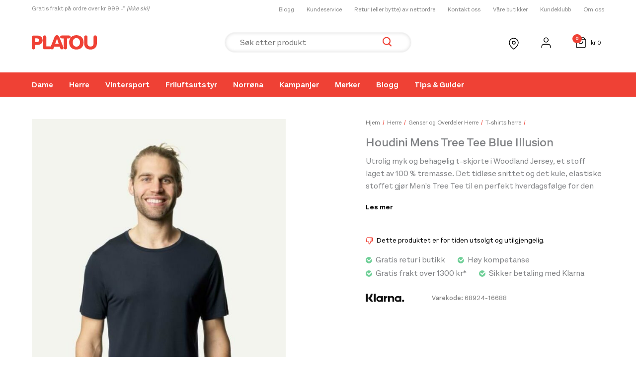

--- FILE ---
content_type: text/html; charset=UTF-8
request_url: https://www.platousport.com/produkt/houdini-mens-tree-tee-blue-illusion/
body_size: 60617
content:
<!DOCTYPE html>
<html lang="nb-NO">
<head>
<meta charset="UTF-8">
<meta name="viewport" content="width=device-width, initial-scale=1">
	<link rel="profile" href="https://gmpg.org/xfn/11"> 
	<meta name='robots' content='index, follow, max-image-preview:large, max-snippet:-1, max-video-preview:-1' />

<!-- Google Tag Manager for WordPress by gtm4wp.com -->
<script data-cfasync="false" data-pagespeed-no-defer>
	var gtm4wp_datalayer_name = "dataLayer";
	var dataLayer = dataLayer || [];
	const gtm4wp_use_sku_instead = 1;
	const gtm4wp_currency = 'NOK';
	const gtm4wp_product_per_impression = 0;
	const gtm4wp_clear_ecommerce = false;
	const gtm4wp_datalayer_max_timeout = 2000;
</script>
<!-- End Google Tag Manager for WordPress by gtm4wp.com -->
	<!-- This site is optimized with the Yoast SEO plugin v26.7 - https://yoast.com/wordpress/plugins/seo/ -->
	<title>Houdini Mens Tree Tee Blue Illusion - PlatouSport</title>
	<meta name="description" content="Sjekk ut Houdini Mens Tree Tee Blue Illusion og oppdag enda flere av dine personlige favoritter på Platou Sport." />
	<link rel="canonical" href="https://www.platousport.com/produkt/houdini-mens-tree-tee-blue-illusion/" />
	<meta property="og:locale" content="nb_NO" />
	<meta property="og:type" content="article" />
	<meta property="og:title" content="Houdini Mens Tree Tee Blue Illusion - PlatouSport" />
	<meta property="og:description" content="Sjekk ut Houdini Mens Tree Tee Blue Illusion og oppdag enda flere av dine personlige favoritter på Platou Sport." />
	<meta property="og:url" content="https://www.platousport.com/produkt/houdini-mens-tree-tee-blue-illusion/" />
	<meta property="og:site_name" content="PlatouSport" />
	<meta property="article:publisher" content="https://www.facebook.com/platousport" />
	<meta property="article:modified_time" content="2026-01-09T03:39:37+00:00" />
	<meta property="og:image" content="https://www.platousport.com/wp-content/uploads/2023/03/Ms-Tree-Tee_Blue-Illusion_230954_703_P_F_2390_C_low.jpg" />
	<meta property="og:image:width" content="640" />
	<meta property="og:image:height" content="960" />
	<meta property="og:image:type" content="image/jpeg" />
	<meta name="twitter:card" content="summary_large_image" />
	<script type="application/ld+json" class="yoast-schema-graph">{"@context":"https://schema.org","@graph":[{"@type":"WebPage","@id":"https://www.platousport.com/produkt/houdini-mens-tree-tee-blue-illusion/","url":"https://www.platousport.com/produkt/houdini-mens-tree-tee-blue-illusion/","name":"Houdini Mens Tree Tee Blue Illusion - PlatouSport","isPartOf":{"@id":"http://www.platousport.com/#website"},"primaryImageOfPage":{"@id":"https://www.platousport.com/produkt/houdini-mens-tree-tee-blue-illusion/#primaryimage"},"image":{"@id":"https://www.platousport.com/produkt/houdini-mens-tree-tee-blue-illusion/#primaryimage"},"thumbnailUrl":"https://www.platousport.com/wp-content/uploads/2026/01/Houdini-Houdini-Mens-Tree-Tee-Blue-Illusion-230954-Plaotu-Sport-1.jpg","datePublished":"2023-03-31T08:53:47+00:00","dateModified":"2026-01-09T03:39:37+00:00","description":"Sjekk ut Houdini Mens Tree Tee Blue Illusion og oppdag enda flere av dine personlige favoritter på Platou Sport.","breadcrumb":{"@id":"https://www.platousport.com/produkt/houdini-mens-tree-tee-blue-illusion/#breadcrumb"},"inLanguage":"nb-NO","potentialAction":[{"@type":"ReadAction","target":["https://www.platousport.com/produkt/houdini-mens-tree-tee-blue-illusion/"]}]},{"@type":"ImageObject","inLanguage":"nb-NO","@id":"https://www.platousport.com/produkt/houdini-mens-tree-tee-blue-illusion/#primaryimage","url":"https://www.platousport.com/wp-content/uploads/2026/01/Houdini-Houdini-Mens-Tree-Tee-Blue-Illusion-230954-Plaotu-Sport-1.jpg","contentUrl":"https://www.platousport.com/wp-content/uploads/2026/01/Houdini-Houdini-Mens-Tree-Tee-Blue-Illusion-230954-Plaotu-Sport-1.jpg","width":640,"height":960,"caption":"Houdini Houdini Mens Tree Tee Blue Illusion 230954 Platou Sport 1"},{"@type":"BreadcrumbList","@id":"https://www.platousport.com/produkt/houdini-mens-tree-tee-blue-illusion/#breadcrumb","itemListElement":[{"@type":"ListItem","position":1,"name":"Hjem","item":"https://www.platousport.com/"},{"@type":"ListItem","position":2,"name":"Butikk","item":"http://www.platousport.com/butikk/"},{"@type":"ListItem","position":3,"name":"Houdini Mens Tree Tee Blue Illusion"}]},{"@type":"WebSite","@id":"http://www.platousport.com/#website","url":"http://www.platousport.com/","name":"Platou Sport","description":"","publisher":{"@id":"http://www.platousport.com/#organization"},"potentialAction":[{"@type":"SearchAction","target":{"@type":"EntryPoint","urlTemplate":"http://www.platousport.com/?s={search_term_string}"},"query-input":{"@type":"PropertyValueSpecification","valueRequired":true,"valueName":"search_term_string"}}],"inLanguage":"nb-NO"},{"@type":"Organization","@id":"http://www.platousport.com/#organization","name":"Platou Sport","url":"http://www.platousport.com/","logo":{"@type":"ImageObject","inLanguage":"nb-NO","@id":"http://www.platousport.com/#/schema/logo/image/","url":"https://www.platousport.com/wp-content/uploads/2022/01/logo.svg","contentUrl":"https://www.platousport.com/wp-content/uploads/2022/01/logo.svg","width":131,"height":29,"caption":"Platou Sport"},"image":{"@id":"http://www.platousport.com/#/schema/logo/image/"},"sameAs":["https://www.facebook.com/platousport"]}]}</script>
	<!-- / Yoast SEO plugin. -->


<link rel='dns-prefetch' href='//policy.app.cookieinformation.com' />
<link rel='dns-prefetch' href='//maps.googleapis.com' />
<link rel="alternate" title="oEmbed (JSON)" type="application/json+oembed" href="https://www.platousport.com/wp-json/oembed/1.0/embed?url=https%3A%2F%2Fwww.platousport.com%2Fprodukt%2Fhoudini-mens-tree-tee-blue-illusion%2F" />
<link rel="alternate" title="oEmbed (XML)" type="text/xml+oembed" href="https://www.platousport.com/wp-json/oembed/1.0/embed?url=https%3A%2F%2Fwww.platousport.com%2Fprodukt%2Fhoudini-mens-tree-tee-blue-illusion%2F&#038;format=xml" />
<style id='wp-img-auto-sizes-contain-inline-css'>
img:is([sizes=auto i],[sizes^="auto," i]){contain-intrinsic-size:3000px 1500px}
/*# sourceURL=wp-img-auto-sizes-contain-inline-css */
</style>
<link rel='preload' as='style' onload="this.onload=null;this.rel='stylesheet'" id='astra-theme-css' href='https://www.platousport.com/wp-content/themes/astra/assets/css/minified/main.min.css?ver=4.12.0' /><style id='astra-theme-css-inline-css'>
.ast-no-sidebar .entry-content .alignfull {margin-left: calc( -50vw + 50%);margin-right: calc( -50vw + 50%);max-width: 100vw;width: 100vw;}.ast-no-sidebar .entry-content .alignwide {margin-left: calc(-41vw + 50%);margin-right: calc(-41vw + 50%);max-width: unset;width: unset;}.ast-no-sidebar .entry-content .alignfull .alignfull,.ast-no-sidebar .entry-content .alignfull .alignwide,.ast-no-sidebar .entry-content .alignwide .alignfull,.ast-no-sidebar .entry-content .alignwide .alignwide,.ast-no-sidebar .entry-content .wp-block-column .alignfull,.ast-no-sidebar .entry-content .wp-block-column .alignwide{width: 100%;margin-left: auto;margin-right: auto;}.wp-block-gallery,.blocks-gallery-grid {margin: 0;}.wp-block-separator {max-width: 100px;}.wp-block-separator.is-style-wide,.wp-block-separator.is-style-dots {max-width: none;}.entry-content .has-2-columns .wp-block-column:first-child {padding-right: 10px;}.entry-content .has-2-columns .wp-block-column:last-child {padding-left: 10px;}@media (max-width: 782px) {.entry-content .wp-block-columns .wp-block-column {flex-basis: 100%;}.entry-content .has-2-columns .wp-block-column:first-child {padding-right: 0;}.entry-content .has-2-columns .wp-block-column:last-child {padding-left: 0;}}body .entry-content .wp-block-latest-posts {margin-left: 0;}body .entry-content .wp-block-latest-posts li {list-style: none;}.ast-no-sidebar .ast-container .entry-content .wp-block-latest-posts {margin-left: 0;}.ast-header-break-point .entry-content .alignwide {margin-left: auto;margin-right: auto;}.entry-content .blocks-gallery-item img {margin-bottom: auto;}.wp-block-pullquote {border-top: 4px solid #555d66;border-bottom: 4px solid #555d66;color: #40464d;}:root{--ast-post-nav-space:0;--ast-container-default-xlg-padding:6.67em;--ast-container-default-lg-padding:5.67em;--ast-container-default-slg-padding:4.34em;--ast-container-default-md-padding:3.34em;--ast-container-default-sm-padding:6.67em;--ast-container-default-xs-padding:2.4em;--ast-container-default-xxs-padding:1.4em;--ast-code-block-background:#EEEEEE;--ast-comment-inputs-background:#FAFAFA;--ast-normal-container-width:1200px;--ast-narrow-container-width:750px;--ast-blog-title-font-weight:normal;--ast-blog-meta-weight:inherit;--ast-global-color-primary:var(--ast-global-color-5);--ast-global-color-secondary:var(--ast-global-color-4);--ast-global-color-alternate-background:var(--ast-global-color-7);--ast-global-color-subtle-background:var(--ast-global-color-6);--ast-bg-style-guide:var( --ast-global-color-secondary,--ast-global-color-5 );--ast-shadow-style-guide:0px 0px 4px 0 #00000057;--ast-global-dark-bg-style:#fff;--ast-global-dark-lfs:#fbfbfb;--ast-widget-bg-color:#fafafa;--ast-wc-container-head-bg-color:#fbfbfb;--ast-title-layout-bg:#eeeeee;--ast-search-border-color:#e7e7e7;--ast-lifter-hover-bg:#e6e6e6;--ast-gallery-block-color:#000;--srfm-color-input-label:var(--ast-global-color-2);}html{font-size:100%;}a,.page-title{color:#000000;}a:hover,a:focus{color:#000000;}body,button,input,select,textarea,.ast-button,.ast-custom-button{font-family:-apple-system,BlinkMacSystemFont,Segoe UI,Roboto,Oxygen-Sans,Ubuntu,Cantarell,Helvetica Neue,sans-serif;font-weight:inherit;font-size:16px;font-size:1rem;line-height:var(--ast-body-line-height,1.4em);}blockquote{color:#000000;}h1,h2,h3,h4,h5,h6,.entry-content :where(h1,h2,h3,h4,h5,h6),.site-title,.site-title a{font-weight:600;}.ast-site-identity .site-title a{color:var(--ast-global-color-2);}.site-title{font-size:35px;font-size:2.1875rem;display:none;}.site-header .site-description{font-size:15px;font-size:0.9375rem;display:none;}.entry-title{font-size:26px;font-size:1.625rem;}.archive .ast-article-post .ast-article-inner,.blog .ast-article-post .ast-article-inner,.archive .ast-article-post .ast-article-inner:hover,.blog .ast-article-post .ast-article-inner:hover{overflow:hidden;}h1,.entry-content :where(h1){font-size:40px;font-size:2.5rem;font-weight:600;line-height:1.4em;}h2,.entry-content :where(h2){font-size:32px;font-size:2rem;font-weight:600;line-height:1.3em;}h3,.entry-content :where(h3){font-size:26px;font-size:1.625rem;font-weight:600;line-height:1.3em;}h4,.entry-content :where(h4){font-size:24px;font-size:1.5rem;line-height:1.2em;font-weight:600;}h5,.entry-content :where(h5){font-size:20px;font-size:1.25rem;line-height:1.2em;font-weight:600;}h6,.entry-content :where(h6){font-size:16px;font-size:1rem;line-height:1.25em;font-weight:600;}::selection{background-color:var(--ast-global-color-0);color:#ffffff;}body,h1,h2,h3,h4,h5,h6,.entry-title a,.entry-content :where(h1,h2,h3,h4,h5,h6){color:#000000;}.tagcloud a:hover,.tagcloud a:focus,.tagcloud a.current-item{color:#ffffff;border-color:#000000;background-color:#000000;}input:focus,input[type="text"]:focus,input[type="email"]:focus,input[type="url"]:focus,input[type="password"]:focus,input[type="reset"]:focus,input[type="search"]:focus,textarea:focus{border-color:#000000;}input[type="radio"]:checked,input[type=reset],input[type="checkbox"]:checked,input[type="checkbox"]:hover:checked,input[type="checkbox"]:focus:checked,input[type=range]::-webkit-slider-thumb{border-color:#000000;background-color:#000000;box-shadow:none;}.site-footer a:hover + .post-count,.site-footer a:focus + .post-count{background:#000000;border-color:#000000;}.single .nav-links .nav-previous,.single .nav-links .nav-next{color:#000000;}.entry-meta,.entry-meta *{line-height:1.45;color:#000000;}.entry-meta a:not(.ast-button):hover,.entry-meta a:not(.ast-button):hover *,.entry-meta a:not(.ast-button):focus,.entry-meta a:not(.ast-button):focus *,.page-links > .page-link,.page-links .page-link:hover,.post-navigation a:hover{color:#000000;}#cat option,.secondary .calendar_wrap thead a,.secondary .calendar_wrap thead a:visited{color:#000000;}.secondary .calendar_wrap #today,.ast-progress-val span{background:#000000;}.secondary a:hover + .post-count,.secondary a:focus + .post-count{background:#000000;border-color:#000000;}.calendar_wrap #today > a{color:#ffffff;}.page-links .page-link,.single .post-navigation a{color:#000000;}.ast-search-menu-icon .search-form button.search-submit{padding:0 4px;}.ast-search-menu-icon form.search-form{padding-right:0;}.ast-search-menu-icon.slide-search input.search-field{width:0;}.ast-header-search .ast-search-menu-icon.ast-dropdown-active .search-form,.ast-header-search .ast-search-menu-icon.ast-dropdown-active .search-field:focus{transition:all 0.2s;}.search-form input.search-field:focus{outline:none;}.ast-archive-title{color:#000000;}.widget-title,.widget .wp-block-heading{font-size:22px;font-size:1.375rem;color:#000000;}.single .ast-author-details .author-title{color:#000000;}.ast-search-menu-icon.slide-search a:focus-visible:focus-visible,.astra-search-icon:focus-visible,#close:focus-visible,a:focus-visible,.ast-menu-toggle:focus-visible,.site .skip-link:focus-visible,.wp-block-loginout input:focus-visible,.wp-block-search.wp-block-search__button-inside .wp-block-search__inside-wrapper,.ast-header-navigation-arrow:focus-visible,.woocommerce .wc-proceed-to-checkout > .checkout-button:focus-visible,.woocommerce .woocommerce-MyAccount-navigation ul li a:focus-visible,.ast-orders-table__row .ast-orders-table__cell:focus-visible,.woocommerce .woocommerce-order-details .order-again > .button:focus-visible,.woocommerce .woocommerce-message a.button.wc-forward:focus-visible,.woocommerce #minus_qty:focus-visible,.woocommerce #plus_qty:focus-visible,a#ast-apply-coupon:focus-visible,.woocommerce .woocommerce-info a:focus-visible,.woocommerce .astra-shop-summary-wrap a:focus-visible,.woocommerce a.wc-forward:focus-visible,#ast-apply-coupon:focus-visible,.woocommerce-js .woocommerce-mini-cart-item a.remove:focus-visible,#close:focus-visible,.button.search-submit:focus-visible,#search_submit:focus,.normal-search:focus-visible,.ast-header-account-wrap:focus-visible,.woocommerce .ast-on-card-button.ast-quick-view-trigger:focus,.astra-cart-drawer-close:focus,.ast-single-variation:focus,.ast-woocommerce-product-gallery__image:focus,.ast-button:focus,.woocommerce-product-gallery--with-images [data-controls="prev"]:focus-visible,.woocommerce-product-gallery--with-images [data-controls="next"]:focus-visible,.ast-builder-button-wrap:has(.ast-custom-button-link:focus),.ast-builder-button-wrap .ast-custom-button-link:focus{outline-style:dotted;outline-color:inherit;outline-width:thin;}input:focus,input[type="text"]:focus,input[type="email"]:focus,input[type="url"]:focus,input[type="password"]:focus,input[type="reset"]:focus,input[type="search"]:focus,input[type="number"]:focus,textarea:focus,.wp-block-search__input:focus,[data-section="section-header-mobile-trigger"] .ast-button-wrap .ast-mobile-menu-trigger-minimal:focus,.ast-mobile-popup-drawer.active .menu-toggle-close:focus,.woocommerce-ordering select.orderby:focus,#ast-scroll-top:focus,#coupon_code:focus,.woocommerce-page #comment:focus,.woocommerce #reviews #respond input#submit:focus,.woocommerce a.add_to_cart_button:focus,.woocommerce .button.single_add_to_cart_button:focus,.woocommerce .woocommerce-cart-form button:focus,.woocommerce .woocommerce-cart-form__cart-item .quantity .qty:focus,.woocommerce .woocommerce-billing-fields .woocommerce-billing-fields__field-wrapper .woocommerce-input-wrapper > .input-text:focus,.woocommerce #order_comments:focus,.woocommerce #place_order:focus,.woocommerce .woocommerce-address-fields .woocommerce-address-fields__field-wrapper .woocommerce-input-wrapper > .input-text:focus,.woocommerce .woocommerce-MyAccount-content form button:focus,.woocommerce .woocommerce-MyAccount-content .woocommerce-EditAccountForm .woocommerce-form-row .woocommerce-Input.input-text:focus,.woocommerce .ast-woocommerce-container .woocommerce-pagination ul.page-numbers li a:focus,body #content .woocommerce form .form-row .select2-container--default .select2-selection--single:focus,#ast-coupon-code:focus,.woocommerce.woocommerce-js .quantity input[type=number]:focus,.woocommerce-js .woocommerce-mini-cart-item .quantity input[type=number]:focus,.woocommerce p#ast-coupon-trigger:focus{border-style:dotted;border-color:inherit;border-width:thin;}input{outline:none;}.woocommerce-js input[type=text]:focus,.woocommerce-js input[type=email]:focus,.woocommerce-js textarea:focus,input[type=number]:focus,.comments-area textarea#comment:focus,.comments-area textarea#comment:active,.comments-area .ast-comment-formwrap input[type="text"]:focus,.comments-area .ast-comment-formwrap input[type="text"]:active{outline-style:unset;outline-color:inherit;outline-width:thin;}.ast-logo-title-inline .site-logo-img{padding-right:1em;}.site-logo-img img{ transition:all 0.2s linear;}body .ast-oembed-container *{position:absolute;top:0;width:100%;height:100%;left:0;}body .wp-block-embed-pocket-casts .ast-oembed-container *{position:unset;}.ast-single-post-featured-section + article {margin-top: 2em;}.site-content .ast-single-post-featured-section img {width: 100%;overflow: hidden;object-fit: cover;}.site > .ast-single-related-posts-container {margin-top: 0;}@media (min-width: 922px) {.ast-desktop .ast-container--narrow {max-width: var(--ast-narrow-container-width);margin: 0 auto;}}@media (max-width:921.9px){#ast-desktop-header{display:none;}}@media (min-width:922px){#ast-mobile-header{display:none;}}.ast-site-header-cart .cart-container,.ast-edd-site-header-cart .ast-edd-cart-container {transition: all 0.2s linear;}.ast-site-header-cart .ast-woo-header-cart-info-wrap,.ast-edd-site-header-cart .ast-edd-header-cart-info-wrap {padding: 0 6px 0 2px;font-weight: 600;line-height: 2.7;display: inline-block;}.ast-site-header-cart i.astra-icon {font-size: 20px;font-size: 1.3em;font-style: normal;font-weight: normal;position: relative;padding: 0 2px;}.ast-site-header-cart i.astra-icon.no-cart-total:after,.ast-header-break-point.ast-header-custom-item-outside .ast-edd-header-cart-info-wrap,.ast-header-break-point.ast-header-custom-item-outside .ast-woo-header-cart-info-wrap {display: none;}.ast-site-header-cart.ast-menu-cart-fill i.astra-icon,.ast-edd-site-header-cart.ast-edd-menu-cart-fill span.astra-icon {font-size: 1.1em;}.astra-cart-drawer {position: fixed;display: block;visibility: hidden;overflow: auto;-webkit-overflow-scrolling: touch;z-index: 10000;background-color: var(--ast-global-color-primary,var(--ast-global-color-5));transform: translate3d(0,0,0);opacity: 0;will-change: transform;transition: 0.25s ease;}.woocommerce-mini-cart {position: relative;}.woocommerce-mini-cart::before {content: "";transition: .3s;}.woocommerce-mini-cart.ajax-mini-cart-qty-loading::before {position: absolute;top: 0;left: 0;right: 0;width: 100%;height: 100%;z-index: 5;background-color: var(--ast-global-color-primary,var(--ast-global-color-5));opacity: .5;}.astra-cart-drawer {width: 460px;height: 100%;left: 100%;top: 0px;opacity: 1;transform: translate3d(0%,0,0);}.astra-cart-drawer .astra-cart-drawer-header {position: absolute;width: 100%;text-align: left;text-transform: inherit;font-weight: 500;border-bottom: 1px solid var(--ast-border-color);padding: 1.34em;line-height: 1;z-index: 1;max-height: 3.5em;}.astra-cart-drawer .astra-cart-drawer-header .astra-cart-drawer-title {color: var(--ast-global-color-2);}.astra-cart-drawer .astra-cart-drawer-close .ast-close-svg {width: 22px;height: 22px;}.astra-cart-drawer .astra-cart-drawer-content,.astra-cart-drawer .astra-cart-drawer-content .widget_shopping_cart,.astra-cart-drawer .astra-cart-drawer-content .widget_shopping_cart_content {height: 100%;}.astra-cart-drawer .astra-cart-drawer-content {padding-top: 3.5em;}.astra-cart-drawer .ast-mini-cart-price-wrap .multiply-symbol{padding: 0 0.5em;}.astra-cart-drawer .astra-cart-drawer-content .woocommerce-mini-cart-item .ast-mini-cart-price-wrap {float: right;margin-top: 0.5em;max-width: 50%;}.astra-cart-drawer .astra-cart-drawer-content .woocommerce-mini-cart-item .variation {margin-top: 0.5em;margin-bottom: 0.5em;}.astra-cart-drawer .astra-cart-drawer-content .woocommerce-mini-cart-item .variation dt {font-weight: 500;}.astra-cart-drawer .astra-cart-drawer-content .widget_shopping_cart_content {display: flex;flex-direction: column;overflow: hidden;}.astra-cart-drawer .astra-cart-drawer-content .widget_shopping_cart_content ul li {min-height: 60px;}.woocommerce-js .astra-cart-drawer .astra-cart-drawer-content .woocommerce-mini-cart__total {display: flex;justify-content: space-between;padding: 0.7em 1.34em;margin-bottom: 0;}.woocommerce-js .astra-cart-drawer .astra-cart-drawer-content .woocommerce-mini-cart__total strong,.woocommerce-js .astra-cart-drawer .astra-cart-drawer-content .woocommerce-mini-cart__total .amount {width: 50%;}.astra-cart-drawer .astra-cart-drawer-content .woocommerce-mini-cart {padding: 1.3em;flex: 1;overflow: auto;}.astra-cart-drawer .astra-cart-drawer-content .woocommerce-mini-cart a.remove {width: 20px;height: 20px;line-height: 16px;}.astra-cart-drawer .astra-cart-drawer-content .woocommerce-mini-cart__total {padding: 1em 1.5em;margin: 0;text-align: center;}.astra-cart-drawer .astra-cart-drawer-content .woocommerce-mini-cart__buttons {padding: 1.34em;text-align: center;margin-bottom: 0;}.astra-cart-drawer .astra-cart-drawer-content .woocommerce-mini-cart__buttons .button.checkout {margin-right: 0;}.astra-cart-drawer .astra-cart-drawer-content .woocommerce-mini-cart__buttons a{width: 100%;}.woocommerce-js .astra-cart-drawer .astra-cart-drawer-content .woocommerce-mini-cart__buttons a:nth-last-child(1) {margin-bottom: 0;}.astra-cart-drawer .astra-cart-drawer-content .edd-cart-item {padding: .5em 2.6em .5em 1.5em;}.astra-cart-drawer .astra-cart-drawer-content .edd-cart-item .edd-remove-from-cart::after {width: 20px;height: 20px;line-height: 16px;}.astra-cart-drawer .astra-cart-drawer-content .edd-cart-number-of-items {padding: 1em 1.5em 1em 1.5em;margin-bottom: 0;text-align: center;}.astra-cart-drawer .astra-cart-drawer-content .edd_total {padding: .5em 1.5em;margin: 0;text-align: center;}.astra-cart-drawer .astra-cart-drawer-content .cart_item.edd_checkout {padding: 1em 1.5em 0;text-align: center;margin-top: 0;}.astra-cart-drawer .widget_shopping_cart_content > .woocommerce-mini-cart__empty-message {display: none;}.astra-cart-drawer .woocommerce-mini-cart__empty-message,.astra-cart-drawer .cart_item.empty {text-align: center;margin-top: 10px;}body.admin-bar .astra-cart-drawer {padding-top: 32px;}@media (max-width: 782px) {body.admin-bar .astra-cart-drawer {padding-top: 46px;}}.ast-mobile-cart-active body.ast-hfb-header {overflow: hidden;}.ast-mobile-cart-active .astra-mobile-cart-overlay {opacity: 1;cursor: pointer;visibility: visible;z-index: 999;}.ast-mini-cart-empty-wrap {display: flex;flex-wrap: wrap;height: 100%;align-items: flex-end;}.ast-mini-cart-empty-wrap > * {width: 100%;}.astra-cart-drawer-content .ast-mini-cart-empty {height: 100%;display: flex;flex-direction: column;justify-content: space-between;text-align: center;}.astra-cart-drawer-content .ast-mini-cart-empty .ast-mini-cart-message {display: flex;align-items: center;justify-content: center;height: 100%;padding: 1.34em;}@media (min-width: 546px) {.astra-cart-drawer .astra-cart-drawer-content.ast-large-view .woocommerce-mini-cart__buttons {display: flex;}.woocommerce-js .astra-cart-drawer .astra-cart-drawer-content.ast-large-view .woocommerce-mini-cart__buttons a,.woocommerce-js .astra-cart-drawer .astra-cart-drawer-content.ast-large-view .woocommerce-mini-cart__buttons a.checkout {margin-top: 0;margin-bottom: 0;}}.ast-site-header-cart .cart-container:focus-visible {display: inline-block;}.ast-site-header-cart i.astra-icon:after {content: attr(data-cart-total);position: absolute;font-family: -apple-system,BlinkMacSystemFont,Segoe UI,Roboto,Oxygen-Sans,Ubuntu,Cantarell,Helvetica Neue,sans-serif;font-style: normal;top: -10px;right: -12px;font-weight: bold;box-shadow: 1px 1px 3px 0px rgba(0,0,0,0.3);font-size: 11px;padding-left: 0px;padding-right: 1px;line-height: 17px;letter-spacing: -.5px;height: 18px;min-width: 18px;border-radius: 99px;text-align: center;z-index: 3;}li.woocommerce-custom-menu-item .ast-site-header-cart i.astra-icon:after,li.edd-custom-menu-item .ast-edd-site-header-cart span.astra-icon:after {padding-left: 2px;}.astra-cart-drawer .astra-cart-drawer-close {position: absolute;top: 0.5em;right: 0;border: none;margin: 0;padding: .6em 1em .4em;color: var(--ast-global-color-2);background-color: transparent;}.astra-mobile-cart-overlay {background-color: rgba(0,0,0,0.4);position: fixed;top: 0;right: 0;bottom: 0;left: 0;visibility: hidden;opacity: 0;transition: opacity 0.2s ease-in-out;}.astra-cart-drawer .astra-cart-drawer-content .edd-cart-item .edd-remove-from-cart {right: 1.2em;}.ast-header-break-point.ast-woocommerce-cart-menu.ast-hfb-header .ast-cart-menu-wrap,.ast-header-break-point.ast-hfb-header .ast-cart-menu-wrap,.ast-header-break-point .ast-edd-site-header-cart-wrap .ast-edd-cart-menu-wrap {width: auto;height: 2em;font-size: 1.4em;line-height: 2;vertical-align: middle;text-align: right;}.woocommerce-js .astra-cart-drawer .astra-cart-drawer-content .woocommerce-mini-cart__buttons .button:not(.checkout):not(.ast-continue-shopping) {margin-right: 10px;}.woocommerce-js .astra-cart-drawer .astra-cart-drawer-content .woocommerce-mini-cart__buttons .button:not(.checkout):not(.ast-continue-shopping),.ast-site-header-cart .widget_shopping_cart .buttons .button:not(.checkout),.ast-site-header-cart .ast-site-header-cart-data .ast-mini-cart-empty .woocommerce-mini-cart__buttons a.button {background-color: transparent;border-style: solid;border-width: 1px;border-color: var(--ast-global-color-0);color: var(--ast-global-color-0);}.woocommerce-js .astra-cart-drawer .astra-cart-drawer-content .woocommerce-mini-cart__buttons .button:not(.checkout):not(.ast-continue-shopping):hover,.ast-site-header-cart .widget_shopping_cart .buttons .button:not(.checkout):hover {border-color: var(--ast-global-color-0);color: var(--ast-global-color-0);}.woocommerce-js .astra-cart-drawer .astra-cart-drawer-content .woocommerce-mini-cart__buttons a.checkout {margin-left: 0;margin-top: 10px;border-style: solid;border-width: 2px;border-color: var(--ast-global-color-0);}.woocommerce-js .astra-cart-drawer .astra-cart-drawer-content .woocommerce-mini-cart__buttons a.checkout:hover {border-color: var(--ast-global-color-0);}.woocommerce-js .astra-cart-drawer .astra-cart-drawer-content .woocommerce-mini-cart__total strong{padding-right: .5em;text-align: left;font-weight: 500;}.woocommerce-js .astra-cart-drawer .astra-cart-drawer-content .woocommerce-mini-cart__total .amount{text-align: right;}.astra-cart-drawer.active {transform: translate3d(-100%,0,0);visibility: visible;}.ast-site-header-cart.ast-menu-cart-outline .ast-cart-menu-wrap,.ast-site-header-cart.ast-menu-cart-fill .ast-cart-menu-wrap,.ast-edd-site-header-cart.ast-edd-menu-cart-outline .ast-edd-cart-menu-wrap,.ast-edd-site-header-cart.ast-edd-menu-cart-fill .ast-edd-cart-menu-wrap {line-height: 1.8;}@media (max-width:921px){.astra-cart-drawer.active{width:80%;}}@media (max-width:544px){.astra-cart-drawer.active{width:100%;}}@media( max-width: 420px ) {.single .nav-links .nav-previous,.single .nav-links .nav-next {width: 100%;text-align: center;}}.wp-block-buttons.aligncenter{justify-content:center;}@media (max-width:921px){.ast-theme-transparent-header #primary,.ast-theme-transparent-header #secondary{padding:0;}}@media (max-width:921px){.ast-plain-container.ast-no-sidebar #primary{padding:0;}}.ast-plain-container.ast-no-sidebar #primary{margin-top:0;margin-bottom:0;}@media (min-width:1200px){.wp-block-group .has-background{padding:20px;}}@media (min-width:1200px){.ast-plain-container.ast-no-sidebar .entry-content .alignwide .wp-block-cover__inner-container,.ast-plain-container.ast-no-sidebar .entry-content .alignfull .wp-block-cover__inner-container{width:1240px;}}@media (min-width:1200px){.wp-block-cover-image.alignwide .wp-block-cover__inner-container,.wp-block-cover.alignwide .wp-block-cover__inner-container,.wp-block-cover-image.alignfull .wp-block-cover__inner-container,.wp-block-cover.alignfull .wp-block-cover__inner-container{width:100%;}}.wp-block-columns{margin-bottom:unset;}.wp-block-image.size-full{margin:2rem 0;}.wp-block-separator.has-background{padding:0;}.wp-block-gallery{margin-bottom:1.6em;}.wp-block-group{padding-top:4em;padding-bottom:4em;}.wp-block-group__inner-container .wp-block-columns:last-child,.wp-block-group__inner-container :last-child,.wp-block-table table{margin-bottom:0;}.blocks-gallery-grid{width:100%;}.wp-block-navigation-link__content{padding:5px 0;}.wp-block-group .wp-block-group .has-text-align-center,.wp-block-group .wp-block-column .has-text-align-center{max-width:100%;}.has-text-align-center{margin:0 auto;}@media (min-width:1200px){.wp-block-cover__inner-container,.alignwide .wp-block-group__inner-container,.alignfull .wp-block-group__inner-container{max-width:1200px;margin:0 auto;}.wp-block-group.alignnone,.wp-block-group.aligncenter,.wp-block-group.alignleft,.wp-block-group.alignright,.wp-block-group.alignwide,.wp-block-columns.alignwide{margin:2rem 0 1rem 0;}}@media (max-width:1200px){.wp-block-group{padding:3em;}.wp-block-group .wp-block-group{padding:1.5em;}.wp-block-columns,.wp-block-column{margin:1rem 0;}}@media (min-width:921px){.wp-block-columns .wp-block-group{padding:2em;}}@media (max-width:544px){.wp-block-cover-image .wp-block-cover__inner-container,.wp-block-cover .wp-block-cover__inner-container{width:unset;}.wp-block-cover,.wp-block-cover-image{padding:2em 0;}.wp-block-group,.wp-block-cover{padding:2em;}.wp-block-media-text__media img,.wp-block-media-text__media video{width:unset;max-width:100%;}.wp-block-media-text.has-background .wp-block-media-text__content{padding:1em;}}.wp-block-image.aligncenter{margin-left:auto;margin-right:auto;}.wp-block-table.aligncenter{margin-left:auto;margin-right:auto;}@media (min-width:544px){.entry-content .wp-block-media-text.has-media-on-the-right .wp-block-media-text__content{padding:0 8% 0 0;}.entry-content .wp-block-media-text .wp-block-media-text__content{padding:0 0 0 8%;}.ast-plain-container .site-content .entry-content .has-custom-content-position.is-position-bottom-left > *,.ast-plain-container .site-content .entry-content .has-custom-content-position.is-position-bottom-right > *,.ast-plain-container .site-content .entry-content .has-custom-content-position.is-position-top-left > *,.ast-plain-container .site-content .entry-content .has-custom-content-position.is-position-top-right > *,.ast-plain-container .site-content .entry-content .has-custom-content-position.is-position-center-right > *,.ast-plain-container .site-content .entry-content .has-custom-content-position.is-position-center-left > *{margin:0;}}@media (max-width:544px){.entry-content .wp-block-media-text .wp-block-media-text__content{padding:8% 0;}.wp-block-media-text .wp-block-media-text__media img{width:auto;max-width:100%;}}.wp-block-button.is-style-outline .wp-block-button__link{border-color:var(--ast-global-color-0);border-top-width:0px;border-right-width:0px;border-bottom-width:0px;border-left-width:0px;}div.wp-block-button.is-style-outline > .wp-block-button__link:not(.has-text-color),div.wp-block-button.wp-block-button__link.is-style-outline:not(.has-text-color){color:var(--ast-global-color-0);}.wp-block-button.is-style-outline .wp-block-button__link:hover,.wp-block-buttons .wp-block-button.is-style-outline .wp-block-button__link:focus,.wp-block-buttons .wp-block-button.is-style-outline > .wp-block-button__link:not(.has-text-color):hover,.wp-block-buttons .wp-block-button.wp-block-button__link.is-style-outline:not(.has-text-color):hover{color:var(--ast-global-color-5);background-color:var(--ast-global-color-0);border-color:var(--ast-global-color-0);}.post-page-numbers.current .page-link,.ast-pagination .page-numbers.current{color:#ffffff;border-color:var(--ast-global-color-0);background-color:var(--ast-global-color-0);}@media (min-width:544px){.entry-content > .alignleft{margin-right:20px;}.entry-content > .alignright{margin-left:20px;}}.wp-block-button.is-style-outline .wp-block-button__link{border-top-width:0px;border-right-width:0px;border-bottom-width:0px;border-left-width:0px;}.wp-block-button.is-style-outline .wp-block-button__link.wp-element-button,.ast-outline-button{border-color:var(--ast-global-color-0);font-family:inherit;font-weight:inherit;line-height:1em;border-top-left-radius:60px;border-top-right-radius:60px;border-bottom-right-radius:60px;border-bottom-left-radius:60px;}.wp-block-buttons .wp-block-button.is-style-outline > .wp-block-button__link:not(.has-text-color),.wp-block-buttons .wp-block-button.wp-block-button__link.is-style-outline:not(.has-text-color),.ast-outline-button{color:var(--ast-global-color-0);}.wp-block-button.is-style-outline .wp-block-button__link:hover,.wp-block-buttons .wp-block-button.is-style-outline .wp-block-button__link:focus,.wp-block-buttons .wp-block-button.is-style-outline > .wp-block-button__link:not(.has-text-color):hover,.wp-block-buttons .wp-block-button.wp-block-button__link.is-style-outline:not(.has-text-color):hover,.ast-outline-button:hover,.ast-outline-button:focus,.wp-block-uagb-buttons-child .uagb-buttons-repeater.ast-outline-button:hover,.wp-block-uagb-buttons-child .uagb-buttons-repeater.ast-outline-button:focus{color:var(--ast-global-color-5);background-color:var(--ast-global-color-0);border-color:var(--ast-global-color-0);}.wp-block-button .wp-block-button__link.wp-element-button.is-style-outline:not(.has-background),.wp-block-button.is-style-outline>.wp-block-button__link.wp-element-button:not(.has-background),.ast-outline-button{background-color:var(--ast-global-color-0);}.entry-content[data-ast-blocks-layout] > figure{margin-bottom:1em;}h1.widget-title{font-weight:600;}h2.widget-title{font-weight:600;}h3.widget-title{font-weight:600;}@media (max-width:921px){.ast-left-sidebar #content > .ast-container{display:flex;flex-direction:column-reverse;width:100%;}.ast-separate-container .ast-article-post,.ast-separate-container .ast-article-single{padding:1.5em 2.14em;}.ast-author-box img.avatar{margin:20px 0 0 0;}}@media (min-width:922px){.ast-separate-container.ast-right-sidebar #primary,.ast-separate-container.ast-left-sidebar #primary{border:0;}.search-no-results.ast-separate-container #primary{margin-bottom:4em;}}.wp-block-button .wp-block-button__link{color:var(--ast-global-color-5);}.wp-block-button .wp-block-button__link:hover,.wp-block-button .wp-block-button__link:focus{color:var(--ast-global-color-5);background-color:var(--ast-global-color-0);border-color:var(--ast-global-color-0);}.wp-block-button .wp-block-button__link{border-style:solid;border-top-width:0px;border-right-width:0px;border-left-width:0px;border-bottom-width:0px;border-color:var(--ast-global-color-0);background-color:var(--ast-global-color-0);color:var(--ast-global-color-5);font-family:inherit;font-weight:inherit;line-height:1em;border-top-left-radius:60px;border-top-right-radius:60px;border-bottom-right-radius:60px;border-bottom-left-radius:60px;padding-top:8px;padding-right:20px;padding-bottom:8px;padding-left:20px;}.menu-toggle,button,.ast-button,.ast-custom-button,.button,input#submit,input[type="button"],input[type="submit"],input[type="reset"],form[CLASS*="wp-block-search__"].wp-block-search .wp-block-search__inside-wrapper .wp-block-search__button{border-style:solid;border-top-width:0px;border-right-width:0px;border-left-width:0px;border-bottom-width:0px;color:var(--ast-global-color-5);border-color:var(--ast-global-color-0);background-color:var(--ast-global-color-0);padding-top:8px;padding-right:20px;padding-bottom:8px;padding-left:20px;font-family:inherit;font-weight:inherit;line-height:1em;border-top-left-radius:60px;border-top-right-radius:60px;border-bottom-right-radius:60px;border-bottom-left-radius:60px;}button:focus,.menu-toggle:hover,button:hover,.ast-button:hover,.ast-custom-button:hover .button:hover,.ast-custom-button:hover ,input[type=reset]:hover,input[type=reset]:focus,input#submit:hover,input#submit:focus,input[type="button"]:hover,input[type="button"]:focus,input[type="submit"]:hover,input[type="submit"]:focus,form[CLASS*="wp-block-search__"].wp-block-search .wp-block-search__inside-wrapper .wp-block-search__button:hover,form[CLASS*="wp-block-search__"].wp-block-search .wp-block-search__inside-wrapper .wp-block-search__button:focus{color:var(--ast-global-color-5);background-color:var(--ast-global-color-0);border-color:var(--ast-global-color-0);}@media (max-width:921px){.ast-mobile-header-stack .main-header-bar .ast-search-menu-icon{display:inline-block;}.ast-header-break-point.ast-header-custom-item-outside .ast-mobile-header-stack .main-header-bar .ast-search-icon{margin:0;}.ast-comment-avatar-wrap img{max-width:2.5em;}.ast-comment-meta{padding:0 1.8888em 1.3333em;}.ast-separate-container .ast-comment-list li.depth-1{padding:1.5em 2.14em;}.ast-separate-container .comment-respond{padding:2em 2.14em;}}@media (min-width:544px){.ast-container{max-width:100%;}}@media (max-width:544px){.ast-separate-container .ast-article-post,.ast-separate-container .ast-article-single,.ast-separate-container .comments-title,.ast-separate-container .ast-archive-description{padding:1.5em 1em;}.ast-separate-container #content .ast-container{padding-left:0.54em;padding-right:0.54em;}.ast-separate-container .ast-comment-list .bypostauthor{padding:.5em;}.ast-search-menu-icon.ast-dropdown-active .search-field{width:170px;}} #ast-mobile-header .ast-site-header-cart-li a{pointer-events:none;}body,.ast-separate-container{background-color:var(--ast-global-color-5);background-image:none;}.ast-no-sidebar.ast-separate-container .entry-content .alignfull {margin-left: -6.67em;margin-right: -6.67em;width: auto;}@media (max-width: 1200px) {.ast-no-sidebar.ast-separate-container .entry-content .alignfull {margin-left: -2.4em;margin-right: -2.4em;}}@media (max-width: 768px) {.ast-no-sidebar.ast-separate-container .entry-content .alignfull {margin-left: -2.14em;margin-right: -2.14em;}}@media (max-width: 544px) {.ast-no-sidebar.ast-separate-container .entry-content .alignfull {margin-left: -1em;margin-right: -1em;}}.ast-no-sidebar.ast-separate-container .entry-content .alignwide {margin-left: -20px;margin-right: -20px;}.ast-no-sidebar.ast-separate-container .entry-content .wp-block-column .alignfull,.ast-no-sidebar.ast-separate-container .entry-content .wp-block-column .alignwide {margin-left: auto;margin-right: auto;width: 100%;}@media (max-width:921px){.site-title{display:none;}.site-header .site-description{display:none;}h1,.entry-content :where(h1){font-size:30px;}h2,.entry-content :where(h2){font-size:25px;}h3,.entry-content :where(h3){font-size:20px;}}@media (max-width:544px){.site-title{display:none;}.site-header .site-description{display:none;}h1,.entry-content :where(h1){font-size:30px;}h2,.entry-content :where(h2){font-size:25px;}h3,.entry-content :where(h3){font-size:20px;}header .custom-logo-link img,.ast-header-break-point .site-branding img,.ast-header-break-point .custom-logo-link img{max-width:130px;width:130px;}.astra-logo-svg{width:130px;}.astra-logo-svg:not(.sticky-custom-logo .astra-logo-svg,.transparent-custom-logo .astra-logo-svg,.advanced-header-logo .astra-logo-svg){height:20px;}.ast-header-break-point .site-logo-img .custom-mobile-logo-link img{max-width:130px;}}@media (max-width:921px){html{font-size:91.2%;}}@media (max-width:544px){html{font-size:91.2%;}}@media (min-width:922px){.ast-container{max-width:1240px;}}@media (min-width:922px){.site-content .ast-container{display:flex;}}@media (max-width:921px){.site-content .ast-container{flex-direction:column;}}@media (min-width:922px){.main-header-menu .sub-menu .menu-item.ast-left-align-sub-menu:hover > .sub-menu,.main-header-menu .sub-menu .menu-item.ast-left-align-sub-menu.focus > .sub-menu{margin-left:-0px;}}.site .comments-area{padding-bottom:3em;}.wp-block-search {margin-bottom: 20px;}.wp-block-site-tagline {margin-top: 20px;}form.wp-block-search .wp-block-search__input,.wp-block-search.wp-block-search__button-inside .wp-block-search__inside-wrapper {border-color: #eaeaea;background: #fafafa;}.wp-block-search.wp-block-search__button-inside .wp-block-search__inside-wrapper .wp-block-search__input:focus,.wp-block-loginout input:focus {outline: thin dotted;}.wp-block-loginout input:focus {border-color: transparent;} form.wp-block-search .wp-block-search__inside-wrapper .wp-block-search__input {padding: 12px;}form.wp-block-search .wp-block-search__button svg {fill: currentColor;width: 20px;height: 20px;}.wp-block-loginout p label {display: block;}.wp-block-loginout p:not(.login-remember):not(.login-submit) input {width: 100%;}.wp-block-loginout .login-remember input {width: 1.1rem;height: 1.1rem;margin: 0 5px 4px 0;vertical-align: middle;}blockquote {padding: 1.2em;}:root .has-ast-global-color-0-color{color:var(--ast-global-color-0);}:root .has-ast-global-color-0-background-color{background-color:var(--ast-global-color-0);}:root .wp-block-button .has-ast-global-color-0-color{color:var(--ast-global-color-0);}:root .wp-block-button .has-ast-global-color-0-background-color{background-color:var(--ast-global-color-0);}:root .has-ast-global-color-1-color{color:var(--ast-global-color-1);}:root .has-ast-global-color-1-background-color{background-color:var(--ast-global-color-1);}:root .wp-block-button .has-ast-global-color-1-color{color:var(--ast-global-color-1);}:root .wp-block-button .has-ast-global-color-1-background-color{background-color:var(--ast-global-color-1);}:root .has-ast-global-color-2-color{color:var(--ast-global-color-2);}:root .has-ast-global-color-2-background-color{background-color:var(--ast-global-color-2);}:root .wp-block-button .has-ast-global-color-2-color{color:var(--ast-global-color-2);}:root .wp-block-button .has-ast-global-color-2-background-color{background-color:var(--ast-global-color-2);}:root .has-ast-global-color-3-color{color:var(--ast-global-color-3);}:root .has-ast-global-color-3-background-color{background-color:var(--ast-global-color-3);}:root .wp-block-button .has-ast-global-color-3-color{color:var(--ast-global-color-3);}:root .wp-block-button .has-ast-global-color-3-background-color{background-color:var(--ast-global-color-3);}:root .has-ast-global-color-4-color{color:var(--ast-global-color-4);}:root .has-ast-global-color-4-background-color{background-color:var(--ast-global-color-4);}:root .wp-block-button .has-ast-global-color-4-color{color:var(--ast-global-color-4);}:root .wp-block-button .has-ast-global-color-4-background-color{background-color:var(--ast-global-color-4);}:root .has-ast-global-color-5-color{color:var(--ast-global-color-5);}:root .has-ast-global-color-5-background-color{background-color:var(--ast-global-color-5);}:root .wp-block-button .has-ast-global-color-5-color{color:var(--ast-global-color-5);}:root .wp-block-button .has-ast-global-color-5-background-color{background-color:var(--ast-global-color-5);}:root .has-ast-global-color-6-color{color:var(--ast-global-color-6);}:root .has-ast-global-color-6-background-color{background-color:var(--ast-global-color-6);}:root .wp-block-button .has-ast-global-color-6-color{color:var(--ast-global-color-6);}:root .wp-block-button .has-ast-global-color-6-background-color{background-color:var(--ast-global-color-6);}:root .has-ast-global-color-7-color{color:var(--ast-global-color-7);}:root .has-ast-global-color-7-background-color{background-color:var(--ast-global-color-7);}:root .wp-block-button .has-ast-global-color-7-color{color:var(--ast-global-color-7);}:root .wp-block-button .has-ast-global-color-7-background-color{background-color:var(--ast-global-color-7);}:root .has-ast-global-color-8-color{color:var(--ast-global-color-8);}:root .has-ast-global-color-8-background-color{background-color:var(--ast-global-color-8);}:root .wp-block-button .has-ast-global-color-8-color{color:var(--ast-global-color-8);}:root .wp-block-button .has-ast-global-color-8-background-color{background-color:var(--ast-global-color-8);}:root{--ast-global-color-0:#ef4135;--ast-global-color-1:#000000;--ast-global-color-2:#333333;--ast-global-color-3:#4B4F58;--ast-global-color-4:#F5F5F5;--ast-global-color-5:#FFFFFF;--ast-global-color-6:#F2F5F7;--ast-global-color-7:#424242;--ast-global-color-8:#000000;}:root {--ast-border-color : #dddddd;}.ast-breadcrumbs .trail-browse,.ast-breadcrumbs .trail-items,.ast-breadcrumbs .trail-items li{display:inline-block;margin:0;padding:0;border:none;background:inherit;text-indent:0;text-decoration:none;}.ast-breadcrumbs .trail-browse{font-size:inherit;font-style:inherit;font-weight:inherit;color:inherit;}.ast-breadcrumbs .trail-items{list-style:none;}.trail-items li::after{padding:0 0.3em;content:"\00bb";}.trail-items li:last-of-type::after{display:none;}.trail-items li::after{content:"\00bb";}.ast-default-menu-enable.ast-main-header-nav-open.ast-header-break-point .main-header-bar.ast-header-breadcrumb,.ast-main-header-nav-open .main-header-bar.ast-header-breadcrumb{padding-top:1em;padding-bottom:1em;}.ast-header-break-point .main-header-bar.ast-header-breadcrumb{border-bottom-width:1px;border-bottom-color:#eaeaea;border-bottom-style:solid;}.ast-breadcrumbs-wrapper{line-height:1.4;}.ast-breadcrumbs-wrapper .rank-math-breadcrumb p{margin-bottom:0px;}.ast-breadcrumbs-wrapper{display:block;width:100%;}h1,h2,h3,h4,h5,h6,.entry-content :where(h1,h2,h3,h4,h5,h6){color:#000000;}.entry-title a{color:#000000;}@media (max-width:921px){.ast-builder-grid-row-container.ast-builder-grid-row-tablet-3-firstrow .ast-builder-grid-row > *:first-child,.ast-builder-grid-row-container.ast-builder-grid-row-tablet-3-lastrow .ast-builder-grid-row > *:last-child{grid-column:1 / -1;}}@media (max-width:544px){.ast-builder-grid-row-container.ast-builder-grid-row-mobile-3-firstrow .ast-builder-grid-row > *:first-child,.ast-builder-grid-row-container.ast-builder-grid-row-mobile-3-lastrow .ast-builder-grid-row > *:last-child{grid-column:1 / -1;}}.ast-builder-layout-element[data-section="title_tagline"]{display:flex;}@media (max-width:921px){.ast-header-break-point .ast-builder-layout-element[data-section="title_tagline"]{display:flex;}}@media (max-width:544px){.ast-header-break-point .ast-builder-layout-element[data-section="title_tagline"]{display:flex;}}.ast-builder-menu-1{font-family:inherit;font-weight:inherit;}.ast-builder-menu-1 .sub-menu,.ast-builder-menu-1 .inline-on-mobile .sub-menu{border-top-width:0px;border-bottom-width:0px;border-right-width:0px;border-left-width:0px;border-color:var(--ast-global-color-0);border-style:solid;}.ast-builder-menu-1 .sub-menu .sub-menu{top:0px;}.ast-builder-menu-1 .main-header-menu > .menu-item > .sub-menu,.ast-builder-menu-1 .main-header-menu > .menu-item > .astra-full-megamenu-wrapper{margin-top:0px;}.ast-desktop .ast-builder-menu-1 .main-header-menu > .menu-item > .sub-menu:before,.ast-desktop .ast-builder-menu-1 .main-header-menu > .menu-item > .astra-full-megamenu-wrapper:before{height:calc( 0px + 0px + 5px );}.ast-desktop .ast-builder-menu-1 .menu-item .sub-menu .menu-link{border-style:none;}@media (max-width:921px){.ast-header-break-point .ast-builder-menu-1 .menu-item.menu-item-has-children > .ast-menu-toggle{top:0;}.ast-builder-menu-1 .inline-on-mobile .menu-item.menu-item-has-children > .ast-menu-toggle{right:-15px;}.ast-builder-menu-1 .menu-item-has-children > .menu-link:after{content:unset;}.ast-builder-menu-1 .main-header-menu > .menu-item > .sub-menu,.ast-builder-menu-1 .main-header-menu > .menu-item > .astra-full-megamenu-wrapper{margin-top:0;}}@media (max-width:544px){.ast-header-break-point .ast-builder-menu-1 .menu-item.menu-item-has-children > .ast-menu-toggle{top:0;}.ast-builder-menu-1 .main-header-menu > .menu-item > .sub-menu,.ast-builder-menu-1 .main-header-menu > .menu-item > .astra-full-megamenu-wrapper{margin-top:0;}}.ast-builder-menu-1{display:flex;}@media (max-width:921px){.ast-header-break-point .ast-builder-menu-1{display:flex;}}@media (max-width:544px){.ast-header-break-point .ast-builder-menu-1{display:flex;}}.ast-builder-html-element img.alignnone{display:inline-block;}.ast-builder-html-element p:first-child{margin-top:0;}.ast-builder-html-element p:last-child{margin-bottom:0;}.ast-header-break-point .main-header-bar .ast-builder-html-element{line-height:1.85714285714286;}.ast-header-html-1 .ast-builder-html-element{font-size:15px;font-size:0.9375rem;}@media (max-width:921px){.ast-header-html-1 .ast-builder-html-element{font-size:24px;font-size:1.5rem;}}.ast-header-html-1{font-size:15px;font-size:0.9375rem;}@media (max-width:921px){.ast-header-html-1{font-size:24px;font-size:1.5rem;}}.ast-header-html-1{display:flex;}@media (max-width:921px){.ast-header-break-point .ast-header-html-1{display:flex;}}@media (max-width:544px){.ast-header-break-point .ast-header-html-1{display:flex;}}.ast-header-account-type-icon{-js-display:inline-flex;display:inline-flex;align-self:center;vertical-align:middle;}.ast-header-account-type-avatar .avatar{display:inline;border-radius:100%;max-width:100%;}.as.site-header-focus-item.ast-header-account:hover > .customize-partial-edit-shortcut{opacity:0;}.site-header-focus-item.ast-header-account:hover > * > .customize-partial-edit-shortcut{opacity:1;}.ast-header-account-wrap .ast-header-account-type-icon .ahfb-svg-iconset svg path:not( .ast-hf-account-unfill ),.ast-header-account-wrap .ast-header-account-type-icon .ahfb-svg-iconset svg circle{fill:var(--ast-global-color-2);}.ast-mobile-popup-content .ast-header-account-wrap .ast-header-account-type-icon .ahfb-svg-iconset svg path:not( .ast-hf-account-unfill ),.ast-mobile-popup-content .ast-header-account-wrap .ast-header-account-type-icon .ahfb-svg-iconset svg circle{fill:var(--ast-global-color-2);}.ast-header-account-wrap .ast-header-account-type-icon .ahfb-svg-iconset svg{height:18px;width:18px;}.ast-header-account-wrap .ast-header-account-type-avatar .avatar{width:40px;}@media (max-width:921px){.ast-header-account-wrap .ast-header-account-type-icon .ahfb-svg-iconset svg{height:18px;width:18px;}.ast-header-account-wrap .ast-header-account-type-avatar .avatar{width:20px;}}@media (max-width:544px){.ast-header-account-wrap .ast-header-account-type-icon .ahfb-svg-iconset svg{height:18px;width:18px;}.ast-header-account-wrap .ast-header-account-type-avatar .avatar{width:20px;}}.ast-header-account-wrap{display:flex;}@media (max-width:921px){.ast-header-break-point .ast-header-account-wrap{display:flex;}}@media (max-width:544px){.ast-header-break-point .ast-header-account-wrap{display:flex;}}.header-widget-area[data-section="sidebar-widgets-header-widget-1"]{display:block;}@media (max-width:921px){.ast-header-break-point .header-widget-area[data-section="sidebar-widgets-header-widget-1"]{display:block;}}@media (max-width:544px){.ast-header-break-point .header-widget-area[data-section="sidebar-widgets-header-widget-1"]{display:block;}}.header-widget-area[data-section="sidebar-widgets-header-widget-2"]{display:block;}@media (max-width:921px){.ast-header-break-point .header-widget-area[data-section="sidebar-widgets-header-widget-2"]{display:block;}}@media (max-width:544px){.ast-header-break-point .header-widget-area[data-section="sidebar-widgets-header-widget-2"]{display:block;}}.header-widget-area[data-section="sidebar-widgets-header-widget-3"]{display:block;}@media (max-width:921px){.ast-header-break-point .header-widget-area[data-section="sidebar-widgets-header-widget-3"]{display:block;}}@media (max-width:544px){.ast-header-break-point .header-widget-area[data-section="sidebar-widgets-header-widget-3"]{display:block;}}.header-widget-area[data-section="sidebar-widgets-header-widget-4"]{display:block;}@media (max-width:921px){.ast-header-break-point .header-widget-area[data-section="sidebar-widgets-header-widget-4"]{display:block;}}@media (max-width:544px){.ast-header-break-point .header-widget-area[data-section="sidebar-widgets-header-widget-4"]{display:block;}}.ast-site-header-cart .ast-cart-menu-wrap,.ast-site-header-cart .ast-addon-cart-wrap{color:var(--ast-global-color-0);}.ast-site-header-cart .ast-cart-menu-wrap .count,.ast-site-header-cart .ast-cart-menu-wrap .count:after,.ast-site-header-cart .ast-addon-cart-wrap .count,.ast-site-header-cart .ast-addon-cart-wrap .ast-icon-shopping-cart:after{color:var(--ast-global-color-0);border-color:var(--ast-global-color-0);}.ast-site-header-cart .ast-addon-cart-wrap .ast-icon-shopping-cart:after{color:#ffffff;background-color:var(--ast-global-color-0);}.ast-site-header-cart .ast-woo-header-cart-info-wrap{color:var(--ast-global-color-0);}.ast-site-header-cart .ast-addon-cart-wrap i.astra-icon:after{color:#ffffff;background-color:var(--ast-global-color-0);}.ast-site-header-cart a.cart-container *{transition:none;}.ast-icon-shopping-bag svg{height:1em;width:1em;}.ast-site-header-cart.ast-menu-cart-outline .ast-addon-cart-wrap,.ast-site-header-cart.ast-menu-cart-fill .ast-addon-cart-wrap{line-height:1;}.ast-hfb-header .ast-addon-cart-wrap{ padding:0.4em;}.ast-site-header-cart .ast-addon-cart-wrap i.astra-icon:after,.ast-theme-transparent-header .ast-site-header-cart .ast-addon-cart-wrap i.astra-icon:after{color:#ffffff;}.ast-site-header-cart .ast-cart-menu-wrap,.ast-site-header-cart .ast-addon-cart-wrap{color:var(--ast-global-color-0);}.ast-menu-cart-outline .ast-cart-menu-wrap .count,.ast-menu-cart-outline .ast-addon-cart-wrap{color:var(--ast-global-color-0);}.ast-menu-cart-outline .ast-cart-menu-wrap .count{color:#ffffff;}.ast-site-header-cart .ast-menu-cart-outline .ast-woo-header-cart-info-wrap{color:var(--ast-global-color-0);}.ast-menu-cart-fill .ast-cart-menu-wrap .count,.ast-menu-cart-fill .ast-cart-menu-wrap,.ast-menu-cart-fill .ast-addon-cart-wrap .ast-woo-header-cart-info-wrap,.ast-menu-cart-fill .ast-addon-cart-wrap{background-color:var(--ast-global-color-0);color:#ffffff;}.ast-menu-cart-fill .ast-site-header-cart-li:hover .ast-cart-menu-wrap .count,.ast-menu-cart-fill .ast-site-header-cart-li:hover .ast-cart-menu-wrap,.ast-menu-cart-fill .ast-site-header-cart-li:hover .ast-addon-cart-wrap,.ast-menu-cart-fill .ast-site-header-cart-li:hover .ast-addon-cart-wrap .ast-woo-header-cart-info-wrap,.ast-menu-cart-fill .ast-site-header-cart-li:hover .ast-addon-cart-wrap i.astra-icon:after{color:#ffffff;}.ast-site-header-cart .ast-site-header-cart-li:hover .ast-addon-cart-wrap i.astra-icon:after{color:#ffffff;}.ast-site-header-cart.ast-menu-cart-fill .ast-site-header-cart-li:hover .astra-icon{color:#ffffff;}.cart-container,.ast-addon-cart-wrap{display:flex;align-items:center;}.astra-icon{line-height:0.1;}.ast-site-header-cart .widget_shopping_cart:before,.ast-site-header-cart .widget_shopping_cart:after{transition:all 0.3s ease;margin-left:0.5em;}.ast-header-woo-cart{display:flex;}@media (max-width:921px){.ast-header-break-point .ast-header-woo-cart{display:flex;}}@media (max-width:544px){.ast-header-break-point .ast-header-woo-cart{display:flex;}}.site-below-footer-wrap{padding-top:20px;padding-bottom:20px;}.site-below-footer-wrap[data-section="section-below-footer-builder"]{background-color:rgba(237,237,237,0);background-image:none;min-height:10px;}.site-below-footer-wrap[data-section="section-below-footer-builder"] .ast-builder-grid-row{max-width:1200px;min-height:10px;margin-left:auto;margin-right:auto;}.site-below-footer-wrap[data-section="section-below-footer-builder"] .ast-builder-grid-row,.site-below-footer-wrap[data-section="section-below-footer-builder"] .site-footer-section{align-items:flex-start;}.site-below-footer-wrap[data-section="section-below-footer-builder"].ast-footer-row-inline .site-footer-section{display:flex;margin-bottom:0;}.ast-builder-grid-row-full .ast-builder-grid-row{grid-template-columns:1fr;}@media (max-width:921px){.site-below-footer-wrap[data-section="section-below-footer-builder"].ast-footer-row-tablet-inline .site-footer-section{display:flex;margin-bottom:0;}.site-below-footer-wrap[data-section="section-below-footer-builder"].ast-footer-row-tablet-stack .site-footer-section{display:block;margin-bottom:10px;}.ast-builder-grid-row-container.ast-builder-grid-row-tablet-full .ast-builder-grid-row{grid-template-columns:1fr;}}@media (max-width:544px){.site-below-footer-wrap[data-section="section-below-footer-builder"].ast-footer-row-mobile-inline .site-footer-section{display:flex;margin-bottom:0;}.site-below-footer-wrap[data-section="section-below-footer-builder"].ast-footer-row-mobile-stack .site-footer-section{display:block;margin-bottom:10px;}.ast-builder-grid-row-container.ast-builder-grid-row-mobile-full .ast-builder-grid-row{grid-template-columns:1fr;}}.site-below-footer-wrap[data-section="section-below-footer-builder"]{padding-top:0px;padding-bottom:0px;padding-left:0px;padding-right:0px;margin-top:0px;margin-bottom:0px;margin-left:0px;margin-right:0px;}.site-below-footer-wrap[data-section="section-below-footer-builder"]{display:grid;}@media (max-width:921px){.ast-header-break-point .site-below-footer-wrap[data-section="section-below-footer-builder"]{display:grid;}}@media (max-width:544px){.ast-header-break-point .site-below-footer-wrap[data-section="section-below-footer-builder"]{display:grid;}}.ast-footer-copyright{text-align:left;}.ast-footer-copyright.site-footer-focus-item {color:#000000;}@media (max-width:921px){.ast-footer-copyright{text-align:center;}}@media (max-width:544px){.ast-footer-copyright{text-align:center;}}.ast-footer-copyright.ast-builder-layout-element{display:flex;}@media (max-width:921px){.ast-header-break-point .ast-footer-copyright.ast-builder-layout-element{display:flex;}}@media (max-width:544px){.ast-header-break-point .ast-footer-copyright.ast-builder-layout-element{display:flex;}}.ast-hfb-header .site-footer{padding-top:0%;padding-bottom:3%;padding-left:5%;padding-right:5%;margin-top:0px;margin-bottom:0px;margin-left:0px;margin-right:0px;}.site-primary-footer-wrap{padding-top:45px;padding-bottom:45px;}.site-primary-footer-wrap[data-section="section-primary-footer-builder"]{background-color:var(--ast-global-color-5);background-image:none;}.site-primary-footer-wrap[data-section="section-primary-footer-builder"] .ast-builder-grid-row{max-width:1200px;margin-left:auto;margin-right:auto;}.site-primary-footer-wrap[data-section="section-primary-footer-builder"] .ast-builder-grid-row,.site-primary-footer-wrap[data-section="section-primary-footer-builder"] .site-footer-section{align-items:flex-start;}.site-primary-footer-wrap[data-section="section-primary-footer-builder"].ast-footer-row-inline .site-footer-section{display:flex;margin-bottom:0;}.ast-builder-grid-row-full .ast-builder-grid-row{grid-template-columns:1fr;}@media (max-width:921px){.site-primary-footer-wrap[data-section="section-primary-footer-builder"].ast-footer-row-tablet-inline .site-footer-section{display:flex;margin-bottom:0;}.site-primary-footer-wrap[data-section="section-primary-footer-builder"].ast-footer-row-tablet-stack .site-footer-section{display:block;margin-bottom:10px;}.ast-builder-grid-row-container.ast-builder-grid-row-tablet-full .ast-builder-grid-row{grid-template-columns:1fr;}}@media (max-width:544px){.site-primary-footer-wrap[data-section="section-primary-footer-builder"].ast-footer-row-mobile-inline .site-footer-section{display:flex;margin-bottom:0;}.site-primary-footer-wrap[data-section="section-primary-footer-builder"].ast-footer-row-mobile-stack .site-footer-section{display:block;margin-bottom:10px;}.ast-builder-grid-row-container.ast-builder-grid-row-mobile-full .ast-builder-grid-row{grid-template-columns:1fr;}}.site-primary-footer-wrap[data-section="section-primary-footer-builder"]{padding-top:0px;padding-bottom:0px;padding-left:0px;padding-right:0px;margin-top:0px;margin-bottom:0px;margin-left:0px;margin-right:0px;}.site-primary-footer-wrap[data-section="section-primary-footer-builder"]{display:grid;}@media (max-width:921px){.ast-header-break-point .site-primary-footer-wrap[data-section="section-primary-footer-builder"]{display:grid;}}@media (max-width:544px){.ast-header-break-point .site-primary-footer-wrap[data-section="section-primary-footer-builder"]{display:grid;}}.footer-widget-area[data-section="sidebar-widgets-footer-widget-1"].footer-widget-area-inner{text-align:left;}@media (max-width:921px){.footer-widget-area[data-section="sidebar-widgets-footer-widget-1"].footer-widget-area-inner{text-align:center;}}@media (max-width:544px){.footer-widget-area[data-section="sidebar-widgets-footer-widget-1"].footer-widget-area-inner{text-align:center;}}.footer-widget-area[data-section="sidebar-widgets-footer-widget-4"].footer-widget-area-inner{text-align:left;}@media (max-width:921px){.footer-widget-area[data-section="sidebar-widgets-footer-widget-4"].footer-widget-area-inner{text-align:center;}}@media (max-width:544px){.footer-widget-area[data-section="sidebar-widgets-footer-widget-4"].footer-widget-area-inner{text-align:center;}}.footer-widget-area.widget-area.site-footer-focus-item{width:auto;}.ast-footer-row-inline .footer-widget-area.widget-area.site-footer-focus-item{width:100%;}.footer-widget-area[data-section="sidebar-widgets-footer-widget-1"]{display:block;}@media (max-width:921px){.ast-header-break-point .footer-widget-area[data-section="sidebar-widgets-footer-widget-1"]{display:block;}}@media (max-width:544px){.ast-header-break-point .footer-widget-area[data-section="sidebar-widgets-footer-widget-1"]{display:block;}}.footer-widget-area[data-section="sidebar-widgets-footer-widget-4"]{display:block;}@media (max-width:921px){.ast-header-break-point .footer-widget-area[data-section="sidebar-widgets-footer-widget-4"]{display:block;}}@media (max-width:544px){.ast-header-break-point .footer-widget-area[data-section="sidebar-widgets-footer-widget-4"]{display:block;}}.ast-desktop .ast-mega-menu-enabled .ast-builder-menu-1 div:not( .astra-full-megamenu-wrapper) .sub-menu,.ast-builder-menu-1 .inline-on-mobile .sub-menu,.ast-desktop .ast-builder-menu-1 .astra-full-megamenu-wrapper,.ast-desktop .ast-builder-menu-1 .menu-item .sub-menu{box-shadow:0px 4px 10px -2px rgba(0,0,0,0.1);}.ast-desktop .ast-mobile-popup-drawer.active .ast-mobile-popup-inner{max-width:35%;}@media (max-width:921px){.ast-mobile-popup-drawer.active .ast-mobile-popup-inner{max-width:90%;}}@media (max-width:544px){.ast-mobile-popup-drawer.active .ast-mobile-popup-inner{max-width:90%;}}.ast-header-break-point .main-header-bar{border-bottom-width:1px;}@media (min-width:922px){.main-header-bar{border-bottom-width:1px;}}.main-header-menu .menu-item,#astra-footer-menu .menu-item,.main-header-bar .ast-masthead-custom-menu-items{-js-display:flex;display:flex;-webkit-box-pack:center;-webkit-justify-content:center;-moz-box-pack:center;-ms-flex-pack:center;justify-content:center;-webkit-box-orient:vertical;-webkit-box-direction:normal;-webkit-flex-direction:column;-moz-box-orient:vertical;-moz-box-direction:normal;-ms-flex-direction:column;flex-direction:column;}.main-header-menu > .menu-item > .menu-link,#astra-footer-menu > .menu-item > .menu-link{height:100%;-webkit-box-align:center;-webkit-align-items:center;-moz-box-align:center;-ms-flex-align:center;align-items:center;-js-display:flex;display:flex;}.ast-header-break-point .main-navigation ul .menu-item .menu-link .icon-arrow:first-of-type svg{top:.2em;margin-top:0px;margin-left:0px;width:.65em;transform:translate(0,-2px) rotateZ(270deg);}.ast-mobile-popup-content .ast-submenu-expanded > .ast-menu-toggle{transform:rotateX(180deg);overflow-y:auto;}@media (min-width:922px){.ast-builder-menu .main-navigation > ul > li:last-child a{margin-right:0;}}.ast-separate-container .ast-article-inner{background-color:var(--ast-global-color-5);background-image:none;}@media (max-width:921px){.ast-separate-container .ast-article-inner{background-color:var(--ast-global-color-5);background-image:none;}}@media (max-width:544px){.ast-separate-container .ast-article-inner{background-color:var(--ast-global-color-5);background-image:none;}}.ast-separate-container .ast-article-single:not(.ast-related-post),.woocommerce.ast-separate-container .ast-woocommerce-container,.ast-separate-container .error-404,.ast-separate-container .no-results,.single.ast-separate-container.ast-author-meta,.ast-separate-container .related-posts-title-wrapper,.ast-separate-container .comments-count-wrapper,.ast-box-layout.ast-plain-container .site-content,.ast-padded-layout.ast-plain-container .site-content,.ast-separate-container .ast-archive-description,.ast-separate-container .comments-area .comment-respond,.ast-separate-container .comments-area .ast-comment-list li,.ast-separate-container .comments-area .comments-title{background-color:var(--ast-global-color-5);background-image:none;}@media (max-width:921px){.ast-separate-container .ast-article-single:not(.ast-related-post),.woocommerce.ast-separate-container .ast-woocommerce-container,.ast-separate-container .error-404,.ast-separate-container .no-results,.single.ast-separate-container.ast-author-meta,.ast-separate-container .related-posts-title-wrapper,.ast-separate-container .comments-count-wrapper,.ast-box-layout.ast-plain-container .site-content,.ast-padded-layout.ast-plain-container .site-content,.ast-separate-container .ast-archive-description{background-color:var(--ast-global-color-5);background-image:none;}}@media (max-width:544px){.ast-separate-container .ast-article-single:not(.ast-related-post),.woocommerce.ast-separate-container .ast-woocommerce-container,.ast-separate-container .error-404,.ast-separate-container .no-results,.single.ast-separate-container.ast-author-meta,.ast-separate-container .related-posts-title-wrapper,.ast-separate-container .comments-count-wrapper,.ast-box-layout.ast-plain-container .site-content,.ast-padded-layout.ast-plain-container .site-content,.ast-separate-container .ast-archive-description{background-color:var(--ast-global-color-5);background-image:none;}}.ast-separate-container.ast-two-container #secondary .widget{background-color:var(--ast-global-color-5);background-image:none;}@media (max-width:921px){.ast-separate-container.ast-two-container #secondary .widget{background-color:var(--ast-global-color-5);background-image:none;}}@media (max-width:544px){.ast-separate-container.ast-two-container #secondary .widget{background-color:var(--ast-global-color-5);background-image:none;}}.ast-mobile-header-content > *,.ast-desktop-header-content > * {padding: 10px 0;height: auto;}.ast-mobile-header-content > *:first-child,.ast-desktop-header-content > *:first-child {padding-top: 10px;}.ast-mobile-header-content > .ast-builder-menu,.ast-desktop-header-content > .ast-builder-menu {padding-top: 0;}.ast-mobile-header-content > *:last-child,.ast-desktop-header-content > *:last-child {padding-bottom: 0;}.ast-mobile-header-content .ast-search-menu-icon.ast-inline-search label,.ast-desktop-header-content .ast-search-menu-icon.ast-inline-search label {width: 100%;}.ast-desktop-header-content .main-header-bar-navigation .ast-submenu-expanded > .ast-menu-toggle::before {transform: rotateX(180deg);}#ast-desktop-header .ast-desktop-header-content,.ast-mobile-header-content .ast-search-icon,.ast-desktop-header-content .ast-search-icon,.ast-mobile-header-wrap .ast-mobile-header-content,.ast-main-header-nav-open.ast-popup-nav-open .ast-mobile-header-wrap .ast-mobile-header-content,.ast-main-header-nav-open.ast-popup-nav-open .ast-desktop-header-content {display: none;}.ast-main-header-nav-open.ast-header-break-point #ast-desktop-header .ast-desktop-header-content,.ast-main-header-nav-open.ast-header-break-point .ast-mobile-header-wrap .ast-mobile-header-content {display: block;}.ast-desktop .ast-desktop-header-content .astra-menu-animation-slide-up > .menu-item > .sub-menu,.ast-desktop .ast-desktop-header-content .astra-menu-animation-slide-up > .menu-item .menu-item > .sub-menu,.ast-desktop .ast-desktop-header-content .astra-menu-animation-slide-down > .menu-item > .sub-menu,.ast-desktop .ast-desktop-header-content .astra-menu-animation-slide-down > .menu-item .menu-item > .sub-menu,.ast-desktop .ast-desktop-header-content .astra-menu-animation-fade > .menu-item > .sub-menu,.ast-desktop .ast-desktop-header-content .astra-menu-animation-fade > .menu-item .menu-item > .sub-menu {opacity: 1;visibility: visible;}.ast-hfb-header.ast-default-menu-enable.ast-header-break-point .ast-mobile-header-wrap .ast-mobile-header-content .main-header-bar-navigation {width: unset;margin: unset;}.ast-mobile-header-content.content-align-flex-end .main-header-bar-navigation .menu-item-has-children > .ast-menu-toggle,.ast-desktop-header-content.content-align-flex-end .main-header-bar-navigation .menu-item-has-children > .ast-menu-toggle {left: calc( 20px - 0.907em);right: auto;}.ast-mobile-header-content .ast-search-menu-icon,.ast-mobile-header-content .ast-search-menu-icon.slide-search,.ast-desktop-header-content .ast-search-menu-icon,.ast-desktop-header-content .ast-search-menu-icon.slide-search {width: 100%;position: relative;display: block;right: auto;transform: none;}.ast-mobile-header-content .ast-search-menu-icon.slide-search .search-form,.ast-mobile-header-content .ast-search-menu-icon .search-form,.ast-desktop-header-content .ast-search-menu-icon.slide-search .search-form,.ast-desktop-header-content .ast-search-menu-icon .search-form {right: 0;visibility: visible;opacity: 1;position: relative;top: auto;transform: none;padding: 0;display: block;overflow: hidden;}.ast-mobile-header-content .ast-search-menu-icon.ast-inline-search .search-field,.ast-mobile-header-content .ast-search-menu-icon .search-field,.ast-desktop-header-content .ast-search-menu-icon.ast-inline-search .search-field,.ast-desktop-header-content .ast-search-menu-icon .search-field {width: 100%;padding-right: 5.5em;}.ast-mobile-header-content .ast-search-menu-icon .search-submit,.ast-desktop-header-content .ast-search-menu-icon .search-submit {display: block;position: absolute;height: 100%;top: 0;right: 0;padding: 0 1em;border-radius: 0;}.ast-hfb-header.ast-default-menu-enable.ast-header-break-point .ast-mobile-header-wrap .ast-mobile-header-content .main-header-bar-navigation ul .sub-menu .menu-link {padding-left: 30px;}.ast-hfb-header.ast-default-menu-enable.ast-header-break-point .ast-mobile-header-wrap .ast-mobile-header-content .main-header-bar-navigation .sub-menu .menu-item .menu-item .menu-link {padding-left: 40px;}.ast-mobile-popup-drawer.active .ast-mobile-popup-inner{background-color:#ffffff;;}.ast-mobile-header-wrap .ast-mobile-header-content,.ast-desktop-header-content{background-color:#ffffff;;}.ast-mobile-popup-content > *,.ast-mobile-header-content > *,.ast-desktop-popup-content > *,.ast-desktop-header-content > *{padding-top:0px;padding-bottom:0px;}.content-align-flex-start .ast-builder-layout-element{justify-content:flex-start;}.content-align-flex-start .main-header-menu{text-align:left;}.ast-mobile-popup-drawer.active .menu-toggle-close{color:#3a3a3a;}.ast-mobile-header-wrap .ast-primary-header-bar,.ast-primary-header-bar .site-primary-header-wrap{min-height:40px;}.ast-desktop .ast-primary-header-bar .main-header-menu > .menu-item{line-height:40px;}.ast-desktop .ast-primary-header-bar .ast-header-woo-cart,.ast-desktop .ast-primary-header-bar .ast-header-edd-cart{line-height:40px;min-height:40px;}.woocommerce .ast-site-header-cart,.ast-site-header-cart{display:flex;flex-wrap:wrap;align-items:center;}.ast-header-break-point #masthead .ast-mobile-header-wrap .ast-primary-header-bar,.ast-header-break-point #masthead .ast-mobile-header-wrap .ast-below-header-bar,.ast-header-break-point #masthead .ast-mobile-header-wrap .ast-above-header-bar{padding-left:20px;padding-right:20px;}.ast-header-break-point .ast-primary-header-bar{border-bottom-width:0px;border-bottom-color:var( --ast-global-color-subtle-background,--ast-global-color-7 );border-bottom-style:solid;}@media (min-width:922px){.ast-primary-header-bar{border-bottom-width:0px;border-bottom-color:var( --ast-global-color-subtle-background,--ast-global-color-7 );border-bottom-style:solid;}}.ast-primary-header-bar{background-color:#ffffff;background-image:none;}.ast-desktop .ast-primary-header-bar.main-header-bar,.ast-header-break-point #masthead .ast-primary-header-bar.main-header-bar{padding-top:30px;padding-bottom:40px;}@media (max-width:921px){.ast-desktop .ast-primary-header-bar.main-header-bar,.ast-header-break-point #masthead .ast-primary-header-bar.main-header-bar{padding-top:10px;padding-bottom:10px;padding-left:10px;padding-right:10px;}}.ast-primary-header-bar{display:block;}@media (max-width:921px){.ast-header-break-point .ast-primary-header-bar{display:grid;}}@media (max-width:544px){.ast-header-break-point .ast-primary-header-bar{display:grid;}}[data-section="section-header-mobile-trigger"] .ast-button-wrap .ast-mobile-menu-trigger-minimal{color:var(--ast-global-color-0);border:none;background:transparent;}[data-section="section-header-mobile-trigger"] .ast-button-wrap .mobile-menu-toggle-icon .ast-mobile-svg{width:20px;height:20px;fill:var(--ast-global-color-0);}[data-section="section-header-mobile-trigger"] .ast-button-wrap .mobile-menu-wrap .mobile-menu{color:var(--ast-global-color-0);}.ast-builder-menu-mobile .main-navigation .menu-item.menu-item-has-children > .ast-menu-toggle{top:0;}.ast-builder-menu-mobile .main-navigation .menu-item-has-children > .menu-link:after{content:unset;}.ast-hfb-header .ast-builder-menu-mobile .main-header-menu,.ast-hfb-header .ast-builder-menu-mobile .main-navigation .menu-item .menu-link,.ast-hfb-header .ast-builder-menu-mobile .main-navigation .menu-item .sub-menu .menu-link{border-style:none;}.ast-builder-menu-mobile .main-navigation .menu-item.menu-item-has-children > .ast-menu-toggle{top:0;}@media (max-width:921px){.ast-builder-menu-mobile .main-navigation .menu-item.menu-item-has-children > .ast-menu-toggle{top:0;}.ast-builder-menu-mobile .main-navigation .menu-item-has-children > .menu-link:after{content:unset;}}@media (max-width:544px){.ast-builder-menu-mobile .main-navigation .menu-item.menu-item-has-children > .ast-menu-toggle{top:0;}}.ast-builder-menu-mobile .main-navigation{display:block;}@media (max-width:921px){.ast-header-break-point .ast-builder-menu-mobile .main-navigation{display:block;}}@media (max-width:544px){.ast-header-break-point .ast-builder-menu-mobile .main-navigation{display:block;}}.ast-above-header .main-header-bar-navigation{height:100%;}.ast-header-break-point .ast-mobile-header-wrap .ast-above-header-wrap .main-header-bar-navigation .inline-on-mobile .menu-item .menu-link{border:none;}.ast-header-break-point .ast-mobile-header-wrap .ast-above-header-wrap .main-header-bar-navigation .inline-on-mobile .menu-item-has-children > .ast-menu-toggle::before{font-size:.6rem;}.ast-header-break-point .ast-mobile-header-wrap .ast-above-header-wrap .main-header-bar-navigation .ast-submenu-expanded > .ast-menu-toggle::before{transform:rotateX(180deg);}.ast-mobile-header-wrap .ast-above-header-bar ,.ast-above-header-bar .site-above-header-wrap{min-height:35px;}.ast-desktop .ast-above-header-bar .main-header-menu > .menu-item{line-height:35px;}.ast-desktop .ast-above-header-bar .ast-header-woo-cart,.ast-desktop .ast-above-header-bar .ast-header-edd-cart{line-height:35px;}.ast-above-header-bar{border-bottom-width:0px;border-bottom-color:var( --ast-global-color-subtle-background,--ast-global-color-7 );border-bottom-style:solid;}.ast-above-header.ast-above-header-bar{background-color:#ffffff;background-image:none;}.ast-header-break-point .ast-above-header-bar{background-color:#ffffff;}@media (max-width:921px){#masthead .ast-mobile-header-wrap .ast-above-header-bar{padding-left:20px;padding-right:20px;}}@media (max-width:921px){.ast-above-header.ast-above-header-bar,.ast-header-break-point #masthead.site-header .ast-above-header-bar{padding-top:10px;padding-bottom:10px;padding-left:20px;padding-right:20px;}}.ast-above-header-bar{display:block;}@media (max-width:921px){.ast-header-break-point .ast-above-header-bar{display:grid;}}@media (max-width:544px){.ast-header-break-point .ast-above-header-bar{display:grid;}}.ast-below-header .main-header-bar-navigation{height:100%;}.ast-header-break-point .ast-mobile-header-wrap .ast-below-header-wrap .main-header-bar-navigation .inline-on-mobile .menu-item .menu-link{border:none;}.ast-header-break-point .ast-mobile-header-wrap .ast-below-header-wrap .main-header-bar-navigation .inline-on-mobile .menu-item-has-children > .ast-menu-toggle::before{font-size:.6rem;}.ast-header-break-point .ast-mobile-header-wrap .ast-below-header-wrap .main-header-bar-navigation .ast-submenu-expanded > .ast-menu-toggle::before{transform:rotateX(180deg);}#masthead .ast-mobile-header-wrap .ast-below-header-bar{padding-left:20px;padding-right:20px;}.ast-mobile-header-wrap .ast-below-header-bar ,.ast-below-header-bar .site-below-header-wrap{min-height:49px;}.ast-desktop .ast-below-header-bar .main-header-menu > .menu-item{line-height:49px;}.ast-desktop .ast-below-header-bar .ast-header-woo-cart,.ast-desktop .ast-below-header-bar .ast-header-edd-cart{line-height:49px;}.ast-below-header-bar{border-bottom-width:0px;border-bottom-color:var( --ast-global-color-subtle-background,--ast-global-color-7 );border-bottom-style:solid;}.ast-below-header-bar{background-color:var(--ast-global-color-0);background-image:none;}.ast-header-break-point .ast-below-header-bar{background-color:var(--ast-global-color-0);}.ast-below-header-bar{display:block;}@media (max-width:921px){.ast-header-break-point .ast-below-header-bar{display:grid;}}@media (max-width:544px){.ast-header-break-point .ast-below-header-bar{display:grid;}}
/*# sourceURL=astra-theme-css-inline-css */
</style>
<style id='wp-emoji-styles-inline-css'>

	img.wp-smiley, img.emoji {
		display: inline !important;
		border: none !important;
		box-shadow: none !important;
		height: 1em !important;
		width: 1em !important;
		margin: 0 0.07em !important;
		vertical-align: -0.1em !important;
		background: none !important;
		padding: 0 !important;
	}
/*# sourceURL=wp-emoji-styles-inline-css */
</style>
<style id='wp-block-library-inline-css'>
:root{--wp-block-synced-color:#7a00df;--wp-block-synced-color--rgb:122,0,223;--wp-bound-block-color:var(--wp-block-synced-color);--wp-editor-canvas-background:#ddd;--wp-admin-theme-color:#007cba;--wp-admin-theme-color--rgb:0,124,186;--wp-admin-theme-color-darker-10:#006ba1;--wp-admin-theme-color-darker-10--rgb:0,107,160.5;--wp-admin-theme-color-darker-20:#005a87;--wp-admin-theme-color-darker-20--rgb:0,90,135;--wp-admin-border-width-focus:2px}@media (min-resolution:192dpi){:root{--wp-admin-border-width-focus:1.5px}}.wp-element-button{cursor:pointer}:root .has-very-light-gray-background-color{background-color:#eee}:root .has-very-dark-gray-background-color{background-color:#313131}:root .has-very-light-gray-color{color:#eee}:root .has-very-dark-gray-color{color:#313131}:root .has-vivid-green-cyan-to-vivid-cyan-blue-gradient-background{background:linear-gradient(135deg,#00d084,#0693e3)}:root .has-purple-crush-gradient-background{background:linear-gradient(135deg,#34e2e4,#4721fb 50%,#ab1dfe)}:root .has-hazy-dawn-gradient-background{background:linear-gradient(135deg,#faaca8,#dad0ec)}:root .has-subdued-olive-gradient-background{background:linear-gradient(135deg,#fafae1,#67a671)}:root .has-atomic-cream-gradient-background{background:linear-gradient(135deg,#fdd79a,#004a59)}:root .has-nightshade-gradient-background{background:linear-gradient(135deg,#330968,#31cdcf)}:root .has-midnight-gradient-background{background:linear-gradient(135deg,#020381,#2874fc)}:root{--wp--preset--font-size--normal:16px;--wp--preset--font-size--huge:42px}.has-regular-font-size{font-size:1em}.has-larger-font-size{font-size:2.625em}.has-normal-font-size{font-size:var(--wp--preset--font-size--normal)}.has-huge-font-size{font-size:var(--wp--preset--font-size--huge)}.has-text-align-center{text-align:center}.has-text-align-left{text-align:left}.has-text-align-right{text-align:right}.has-fit-text{white-space:nowrap!important}#end-resizable-editor-section{display:none}.aligncenter{clear:both}.items-justified-left{justify-content:flex-start}.items-justified-center{justify-content:center}.items-justified-right{justify-content:flex-end}.items-justified-space-between{justify-content:space-between}.screen-reader-text{border:0;clip-path:inset(50%);height:1px;margin:-1px;overflow:hidden;padding:0;position:absolute;width:1px;word-wrap:normal!important}.screen-reader-text:focus{background-color:#ddd;clip-path:none;color:#444;display:block;font-size:1em;height:auto;left:5px;line-height:normal;padding:15px 23px 14px;text-decoration:none;top:5px;width:auto;z-index:100000}html :where(.has-border-color){border-style:solid}html :where([style*=border-top-color]){border-top-style:solid}html :where([style*=border-right-color]){border-right-style:solid}html :where([style*=border-bottom-color]){border-bottom-style:solid}html :where([style*=border-left-color]){border-left-style:solid}html :where([style*=border-width]){border-style:solid}html :where([style*=border-top-width]){border-top-style:solid}html :where([style*=border-right-width]){border-right-style:solid}html :where([style*=border-bottom-width]){border-bottom-style:solid}html :where([style*=border-left-width]){border-left-style:solid}html :where(img[class*=wp-image-]){height:auto;max-width:100%}:where(figure){margin:0 0 1em}html :where(.is-position-sticky){--wp-admin--admin-bar--position-offset:var(--wp-admin--admin-bar--height,0px)}@media screen and (max-width:600px){html :where(.is-position-sticky){--wp-admin--admin-bar--position-offset:0px}}

/*# sourceURL=wp-block-library-inline-css */
</style><style id='wp-block-heading-inline-css'>
h1:where(.wp-block-heading).has-background,h2:where(.wp-block-heading).has-background,h3:where(.wp-block-heading).has-background,h4:where(.wp-block-heading).has-background,h5:where(.wp-block-heading).has-background,h6:where(.wp-block-heading).has-background{padding:1.25em 2.375em}h1.has-text-align-left[style*=writing-mode]:where([style*=vertical-lr]),h1.has-text-align-right[style*=writing-mode]:where([style*=vertical-rl]),h2.has-text-align-left[style*=writing-mode]:where([style*=vertical-lr]),h2.has-text-align-right[style*=writing-mode]:where([style*=vertical-rl]),h3.has-text-align-left[style*=writing-mode]:where([style*=vertical-lr]),h3.has-text-align-right[style*=writing-mode]:where([style*=vertical-rl]),h4.has-text-align-left[style*=writing-mode]:where([style*=vertical-lr]),h4.has-text-align-right[style*=writing-mode]:where([style*=vertical-rl]),h5.has-text-align-left[style*=writing-mode]:where([style*=vertical-lr]),h5.has-text-align-right[style*=writing-mode]:where([style*=vertical-rl]),h6.has-text-align-left[style*=writing-mode]:where([style*=vertical-lr]),h6.has-text-align-right[style*=writing-mode]:where([style*=vertical-rl]){rotate:180deg}
/*# sourceURL=https://www.platousport.com/wp-includes/blocks/heading/style.min.css */
</style>
<style id='wp-block-image-inline-css'>
.wp-block-image>a,.wp-block-image>figure>a{display:inline-block}.wp-block-image img{box-sizing:border-box;height:auto;max-width:100%;vertical-align:bottom}@media not (prefers-reduced-motion){.wp-block-image img.hide{visibility:hidden}.wp-block-image img.show{animation:show-content-image .4s}}.wp-block-image[style*=border-radius] img,.wp-block-image[style*=border-radius]>a{border-radius:inherit}.wp-block-image.has-custom-border img{box-sizing:border-box}.wp-block-image.aligncenter{text-align:center}.wp-block-image.alignfull>a,.wp-block-image.alignwide>a{width:100%}.wp-block-image.alignfull img,.wp-block-image.alignwide img{height:auto;width:100%}.wp-block-image .aligncenter,.wp-block-image .alignleft,.wp-block-image .alignright,.wp-block-image.aligncenter,.wp-block-image.alignleft,.wp-block-image.alignright{display:table}.wp-block-image .aligncenter>figcaption,.wp-block-image .alignleft>figcaption,.wp-block-image .alignright>figcaption,.wp-block-image.aligncenter>figcaption,.wp-block-image.alignleft>figcaption,.wp-block-image.alignright>figcaption{caption-side:bottom;display:table-caption}.wp-block-image .alignleft{float:left;margin:.5em 1em .5em 0}.wp-block-image .alignright{float:right;margin:.5em 0 .5em 1em}.wp-block-image .aligncenter{margin-left:auto;margin-right:auto}.wp-block-image :where(figcaption){margin-bottom:1em;margin-top:.5em}.wp-block-image.is-style-circle-mask img{border-radius:9999px}@supports ((-webkit-mask-image:none) or (mask-image:none)) or (-webkit-mask-image:none){.wp-block-image.is-style-circle-mask img{border-radius:0;-webkit-mask-image:url('data:image/svg+xml;utf8,<svg viewBox="0 0 100 100" xmlns="http://www.w3.org/2000/svg"><circle cx="50" cy="50" r="50"/></svg>');mask-image:url('data:image/svg+xml;utf8,<svg viewBox="0 0 100 100" xmlns="http://www.w3.org/2000/svg"><circle cx="50" cy="50" r="50"/></svg>');mask-mode:alpha;-webkit-mask-position:center;mask-position:center;-webkit-mask-repeat:no-repeat;mask-repeat:no-repeat;-webkit-mask-size:contain;mask-size:contain}}:root :where(.wp-block-image.is-style-rounded img,.wp-block-image .is-style-rounded img){border-radius:9999px}.wp-block-image figure{margin:0}.wp-lightbox-container{display:flex;flex-direction:column;position:relative}.wp-lightbox-container img{cursor:zoom-in}.wp-lightbox-container img:hover+button{opacity:1}.wp-lightbox-container button{align-items:center;backdrop-filter:blur(16px) saturate(180%);background-color:#5a5a5a40;border:none;border-radius:4px;cursor:zoom-in;display:flex;height:20px;justify-content:center;opacity:0;padding:0;position:absolute;right:16px;text-align:center;top:16px;width:20px;z-index:100}@media not (prefers-reduced-motion){.wp-lightbox-container button{transition:opacity .2s ease}}.wp-lightbox-container button:focus-visible{outline:3px auto #5a5a5a40;outline:3px auto -webkit-focus-ring-color;outline-offset:3px}.wp-lightbox-container button:hover{cursor:pointer;opacity:1}.wp-lightbox-container button:focus{opacity:1}.wp-lightbox-container button:focus,.wp-lightbox-container button:hover,.wp-lightbox-container button:not(:hover):not(:active):not(.has-background){background-color:#5a5a5a40;border:none}.wp-lightbox-overlay{box-sizing:border-box;cursor:zoom-out;height:100vh;left:0;overflow:hidden;position:fixed;top:0;visibility:hidden;width:100%;z-index:100000}.wp-lightbox-overlay .close-button{align-items:center;cursor:pointer;display:flex;justify-content:center;min-height:40px;min-width:40px;padding:0;position:absolute;right:calc(env(safe-area-inset-right) + 16px);top:calc(env(safe-area-inset-top) + 16px);z-index:5000000}.wp-lightbox-overlay .close-button:focus,.wp-lightbox-overlay .close-button:hover,.wp-lightbox-overlay .close-button:not(:hover):not(:active):not(.has-background){background:none;border:none}.wp-lightbox-overlay .lightbox-image-container{height:var(--wp--lightbox-container-height);left:50%;overflow:hidden;position:absolute;top:50%;transform:translate(-50%,-50%);transform-origin:top left;width:var(--wp--lightbox-container-width);z-index:9999999999}.wp-lightbox-overlay .wp-block-image{align-items:center;box-sizing:border-box;display:flex;height:100%;justify-content:center;margin:0;position:relative;transform-origin:0 0;width:100%;z-index:3000000}.wp-lightbox-overlay .wp-block-image img{height:var(--wp--lightbox-image-height);min-height:var(--wp--lightbox-image-height);min-width:var(--wp--lightbox-image-width);width:var(--wp--lightbox-image-width)}.wp-lightbox-overlay .wp-block-image figcaption{display:none}.wp-lightbox-overlay button{background:none;border:none}.wp-lightbox-overlay .scrim{background-color:#fff;height:100%;opacity:.9;position:absolute;width:100%;z-index:2000000}.wp-lightbox-overlay.active{visibility:visible}@media not (prefers-reduced-motion){.wp-lightbox-overlay.active{animation:turn-on-visibility .25s both}.wp-lightbox-overlay.active img{animation:turn-on-visibility .35s both}.wp-lightbox-overlay.show-closing-animation:not(.active){animation:turn-off-visibility .35s both}.wp-lightbox-overlay.show-closing-animation:not(.active) img{animation:turn-off-visibility .25s both}.wp-lightbox-overlay.zoom.active{animation:none;opacity:1;visibility:visible}.wp-lightbox-overlay.zoom.active .lightbox-image-container{animation:lightbox-zoom-in .4s}.wp-lightbox-overlay.zoom.active .lightbox-image-container img{animation:none}.wp-lightbox-overlay.zoom.active .scrim{animation:turn-on-visibility .4s forwards}.wp-lightbox-overlay.zoom.show-closing-animation:not(.active){animation:none}.wp-lightbox-overlay.zoom.show-closing-animation:not(.active) .lightbox-image-container{animation:lightbox-zoom-out .4s}.wp-lightbox-overlay.zoom.show-closing-animation:not(.active) .lightbox-image-container img{animation:none}.wp-lightbox-overlay.zoom.show-closing-animation:not(.active) .scrim{animation:turn-off-visibility .4s forwards}}@keyframes show-content-image{0%{visibility:hidden}99%{visibility:hidden}to{visibility:visible}}@keyframes turn-on-visibility{0%{opacity:0}to{opacity:1}}@keyframes turn-off-visibility{0%{opacity:1;visibility:visible}99%{opacity:0;visibility:visible}to{opacity:0;visibility:hidden}}@keyframes lightbox-zoom-in{0%{transform:translate(calc((-100vw + var(--wp--lightbox-scrollbar-width))/2 + var(--wp--lightbox-initial-left-position)),calc(-50vh + var(--wp--lightbox-initial-top-position))) scale(var(--wp--lightbox-scale))}to{transform:translate(-50%,-50%) scale(1)}}@keyframes lightbox-zoom-out{0%{transform:translate(-50%,-50%) scale(1);visibility:visible}99%{visibility:visible}to{transform:translate(calc((-100vw + var(--wp--lightbox-scrollbar-width))/2 + var(--wp--lightbox-initial-left-position)),calc(-50vh + var(--wp--lightbox-initial-top-position))) scale(var(--wp--lightbox-scale));visibility:hidden}}
/*# sourceURL=https://www.platousport.com/wp-includes/blocks/image/style.min.css */
</style>
<style id='wp-block-image-theme-inline-css'>
:root :where(.wp-block-image figcaption){color:#555;font-size:13px;text-align:center}.is-dark-theme :root :where(.wp-block-image figcaption){color:#ffffffa6}.wp-block-image{margin:0 0 1em}
/*# sourceURL=https://www.platousport.com/wp-includes/blocks/image/theme.min.css */
</style>
<style id='wp-block-list-inline-css'>
ol,ul{box-sizing:border-box}:root :where(.wp-block-list.has-background){padding:1.25em 2.375em}
/*# sourceURL=https://www.platousport.com/wp-includes/blocks/list/style.min.css */
</style>
<style id='wp-block-paragraph-inline-css'>
.is-small-text{font-size:.875em}.is-regular-text{font-size:1em}.is-large-text{font-size:2.25em}.is-larger-text{font-size:3em}.has-drop-cap:not(:focus):first-letter{float:left;font-size:8.4em;font-style:normal;font-weight:100;line-height:.68;margin:.05em .1em 0 0;text-transform:uppercase}body.rtl .has-drop-cap:not(:focus):first-letter{float:none;margin-left:.1em}p.has-drop-cap.has-background{overflow:hidden}:root :where(p.has-background){padding:1.25em 2.375em}:where(p.has-text-color:not(.has-link-color)) a{color:inherit}p.has-text-align-left[style*="writing-mode:vertical-lr"],p.has-text-align-right[style*="writing-mode:vertical-rl"]{rotate:180deg}
/*# sourceURL=https://www.platousport.com/wp-includes/blocks/paragraph/style.min.css */
</style>
<style id='wp-block-social-links-inline-css'>
.wp-block-social-links{background:none;box-sizing:border-box;margin-left:0;padding-left:0;padding-right:0;text-indent:0}.wp-block-social-links .wp-social-link a,.wp-block-social-links .wp-social-link a:hover{border-bottom:0;box-shadow:none;text-decoration:none}.wp-block-social-links .wp-social-link svg{height:1em;width:1em}.wp-block-social-links .wp-social-link span:not(.screen-reader-text){font-size:.65em;margin-left:.5em;margin-right:.5em}.wp-block-social-links.has-small-icon-size{font-size:16px}.wp-block-social-links,.wp-block-social-links.has-normal-icon-size{font-size:24px}.wp-block-social-links.has-large-icon-size{font-size:36px}.wp-block-social-links.has-huge-icon-size{font-size:48px}.wp-block-social-links.aligncenter{display:flex;justify-content:center}.wp-block-social-links.alignright{justify-content:flex-end}.wp-block-social-link{border-radius:9999px;display:block}@media not (prefers-reduced-motion){.wp-block-social-link{transition:transform .1s ease}}.wp-block-social-link{height:auto}.wp-block-social-link a{align-items:center;display:flex;line-height:0}.wp-block-social-link:hover{transform:scale(1.1)}.wp-block-social-links .wp-block-social-link.wp-social-link{display:inline-block;margin:0;padding:0}.wp-block-social-links .wp-block-social-link.wp-social-link .wp-block-social-link-anchor,.wp-block-social-links .wp-block-social-link.wp-social-link .wp-block-social-link-anchor svg,.wp-block-social-links .wp-block-social-link.wp-social-link .wp-block-social-link-anchor:active,.wp-block-social-links .wp-block-social-link.wp-social-link .wp-block-social-link-anchor:hover,.wp-block-social-links .wp-block-social-link.wp-social-link .wp-block-social-link-anchor:visited{color:currentColor;fill:currentColor}:where(.wp-block-social-links:not(.is-style-logos-only)) .wp-social-link{background-color:#f0f0f0;color:#444}:where(.wp-block-social-links:not(.is-style-logos-only)) .wp-social-link-amazon{background-color:#f90;color:#fff}:where(.wp-block-social-links:not(.is-style-logos-only)) .wp-social-link-bandcamp{background-color:#1ea0c3;color:#fff}:where(.wp-block-social-links:not(.is-style-logos-only)) .wp-social-link-behance{background-color:#0757fe;color:#fff}:where(.wp-block-social-links:not(.is-style-logos-only)) .wp-social-link-bluesky{background-color:#0a7aff;color:#fff}:where(.wp-block-social-links:not(.is-style-logos-only)) .wp-social-link-codepen{background-color:#1e1f26;color:#fff}:where(.wp-block-social-links:not(.is-style-logos-only)) .wp-social-link-deviantart{background-color:#02e49b;color:#fff}:where(.wp-block-social-links:not(.is-style-logos-only)) .wp-social-link-discord{background-color:#5865f2;color:#fff}:where(.wp-block-social-links:not(.is-style-logos-only)) .wp-social-link-dribbble{background-color:#e94c89;color:#fff}:where(.wp-block-social-links:not(.is-style-logos-only)) .wp-social-link-dropbox{background-color:#4280ff;color:#fff}:where(.wp-block-social-links:not(.is-style-logos-only)) .wp-social-link-etsy{background-color:#f45800;color:#fff}:where(.wp-block-social-links:not(.is-style-logos-only)) .wp-social-link-facebook{background-color:#0866ff;color:#fff}:where(.wp-block-social-links:not(.is-style-logos-only)) .wp-social-link-fivehundredpx{background-color:#000;color:#fff}:where(.wp-block-social-links:not(.is-style-logos-only)) .wp-social-link-flickr{background-color:#0461dd;color:#fff}:where(.wp-block-social-links:not(.is-style-logos-only)) .wp-social-link-foursquare{background-color:#e65678;color:#fff}:where(.wp-block-social-links:not(.is-style-logos-only)) .wp-social-link-github{background-color:#24292d;color:#fff}:where(.wp-block-social-links:not(.is-style-logos-only)) .wp-social-link-goodreads{background-color:#eceadd;color:#382110}:where(.wp-block-social-links:not(.is-style-logos-only)) .wp-social-link-google{background-color:#ea4434;color:#fff}:where(.wp-block-social-links:not(.is-style-logos-only)) .wp-social-link-gravatar{background-color:#1d4fc4;color:#fff}:where(.wp-block-social-links:not(.is-style-logos-only)) .wp-social-link-instagram{background-color:#f00075;color:#fff}:where(.wp-block-social-links:not(.is-style-logos-only)) .wp-social-link-lastfm{background-color:#e21b24;color:#fff}:where(.wp-block-social-links:not(.is-style-logos-only)) .wp-social-link-linkedin{background-color:#0d66c2;color:#fff}:where(.wp-block-social-links:not(.is-style-logos-only)) .wp-social-link-mastodon{background-color:#3288d4;color:#fff}:where(.wp-block-social-links:not(.is-style-logos-only)) .wp-social-link-medium{background-color:#000;color:#fff}:where(.wp-block-social-links:not(.is-style-logos-only)) .wp-social-link-meetup{background-color:#f6405f;color:#fff}:where(.wp-block-social-links:not(.is-style-logos-only)) .wp-social-link-patreon{background-color:#000;color:#fff}:where(.wp-block-social-links:not(.is-style-logos-only)) .wp-social-link-pinterest{background-color:#e60122;color:#fff}:where(.wp-block-social-links:not(.is-style-logos-only)) .wp-social-link-pocket{background-color:#ef4155;color:#fff}:where(.wp-block-social-links:not(.is-style-logos-only)) .wp-social-link-reddit{background-color:#ff4500;color:#fff}:where(.wp-block-social-links:not(.is-style-logos-only)) .wp-social-link-skype{background-color:#0478d7;color:#fff}:where(.wp-block-social-links:not(.is-style-logos-only)) .wp-social-link-snapchat{background-color:#fefc00;color:#fff;stroke:#000}:where(.wp-block-social-links:not(.is-style-logos-only)) .wp-social-link-soundcloud{background-color:#ff5600;color:#fff}:where(.wp-block-social-links:not(.is-style-logos-only)) .wp-social-link-spotify{background-color:#1bd760;color:#fff}:where(.wp-block-social-links:not(.is-style-logos-only)) .wp-social-link-telegram{background-color:#2aabee;color:#fff}:where(.wp-block-social-links:not(.is-style-logos-only)) .wp-social-link-threads{background-color:#000;color:#fff}:where(.wp-block-social-links:not(.is-style-logos-only)) .wp-social-link-tiktok{background-color:#000;color:#fff}:where(.wp-block-social-links:not(.is-style-logos-only)) .wp-social-link-tumblr{background-color:#011835;color:#fff}:where(.wp-block-social-links:not(.is-style-logos-only)) .wp-social-link-twitch{background-color:#6440a4;color:#fff}:where(.wp-block-social-links:not(.is-style-logos-only)) .wp-social-link-twitter{background-color:#1da1f2;color:#fff}:where(.wp-block-social-links:not(.is-style-logos-only)) .wp-social-link-vimeo{background-color:#1eb7ea;color:#fff}:where(.wp-block-social-links:not(.is-style-logos-only)) .wp-social-link-vk{background-color:#4680c2;color:#fff}:where(.wp-block-social-links:not(.is-style-logos-only)) .wp-social-link-wordpress{background-color:#3499cd;color:#fff}:where(.wp-block-social-links:not(.is-style-logos-only)) .wp-social-link-whatsapp{background-color:#25d366;color:#fff}:where(.wp-block-social-links:not(.is-style-logos-only)) .wp-social-link-x{background-color:#000;color:#fff}:where(.wp-block-social-links:not(.is-style-logos-only)) .wp-social-link-yelp{background-color:#d32422;color:#fff}:where(.wp-block-social-links:not(.is-style-logos-only)) .wp-social-link-youtube{background-color:red;color:#fff}:where(.wp-block-social-links.is-style-logos-only) .wp-social-link{background:none}:where(.wp-block-social-links.is-style-logos-only) .wp-social-link svg{height:1.25em;width:1.25em}:where(.wp-block-social-links.is-style-logos-only) .wp-social-link-amazon{color:#f90}:where(.wp-block-social-links.is-style-logos-only) .wp-social-link-bandcamp{color:#1ea0c3}:where(.wp-block-social-links.is-style-logos-only) .wp-social-link-behance{color:#0757fe}:where(.wp-block-social-links.is-style-logos-only) .wp-social-link-bluesky{color:#0a7aff}:where(.wp-block-social-links.is-style-logos-only) .wp-social-link-codepen{color:#1e1f26}:where(.wp-block-social-links.is-style-logos-only) .wp-social-link-deviantart{color:#02e49b}:where(.wp-block-social-links.is-style-logos-only) .wp-social-link-discord{color:#5865f2}:where(.wp-block-social-links.is-style-logos-only) .wp-social-link-dribbble{color:#e94c89}:where(.wp-block-social-links.is-style-logos-only) .wp-social-link-dropbox{color:#4280ff}:where(.wp-block-social-links.is-style-logos-only) .wp-social-link-etsy{color:#f45800}:where(.wp-block-social-links.is-style-logos-only) .wp-social-link-facebook{color:#0866ff}:where(.wp-block-social-links.is-style-logos-only) .wp-social-link-fivehundredpx{color:#000}:where(.wp-block-social-links.is-style-logos-only) .wp-social-link-flickr{color:#0461dd}:where(.wp-block-social-links.is-style-logos-only) .wp-social-link-foursquare{color:#e65678}:where(.wp-block-social-links.is-style-logos-only) .wp-social-link-github{color:#24292d}:where(.wp-block-social-links.is-style-logos-only) .wp-social-link-goodreads{color:#382110}:where(.wp-block-social-links.is-style-logos-only) .wp-social-link-google{color:#ea4434}:where(.wp-block-social-links.is-style-logos-only) .wp-social-link-gravatar{color:#1d4fc4}:where(.wp-block-social-links.is-style-logos-only) .wp-social-link-instagram{color:#f00075}:where(.wp-block-social-links.is-style-logos-only) .wp-social-link-lastfm{color:#e21b24}:where(.wp-block-social-links.is-style-logos-only) .wp-social-link-linkedin{color:#0d66c2}:where(.wp-block-social-links.is-style-logos-only) .wp-social-link-mastodon{color:#3288d4}:where(.wp-block-social-links.is-style-logos-only) .wp-social-link-medium{color:#000}:where(.wp-block-social-links.is-style-logos-only) .wp-social-link-meetup{color:#f6405f}:where(.wp-block-social-links.is-style-logos-only) .wp-social-link-patreon{color:#000}:where(.wp-block-social-links.is-style-logos-only) .wp-social-link-pinterest{color:#e60122}:where(.wp-block-social-links.is-style-logos-only) .wp-social-link-pocket{color:#ef4155}:where(.wp-block-social-links.is-style-logos-only) .wp-social-link-reddit{color:#ff4500}:where(.wp-block-social-links.is-style-logos-only) .wp-social-link-skype{color:#0478d7}:where(.wp-block-social-links.is-style-logos-only) .wp-social-link-snapchat{color:#fff;stroke:#000}:where(.wp-block-social-links.is-style-logos-only) .wp-social-link-soundcloud{color:#ff5600}:where(.wp-block-social-links.is-style-logos-only) .wp-social-link-spotify{color:#1bd760}:where(.wp-block-social-links.is-style-logos-only) .wp-social-link-telegram{color:#2aabee}:where(.wp-block-social-links.is-style-logos-only) .wp-social-link-threads{color:#000}:where(.wp-block-social-links.is-style-logos-only) .wp-social-link-tiktok{color:#000}:where(.wp-block-social-links.is-style-logos-only) .wp-social-link-tumblr{color:#011835}:where(.wp-block-social-links.is-style-logos-only) .wp-social-link-twitch{color:#6440a4}:where(.wp-block-social-links.is-style-logos-only) .wp-social-link-twitter{color:#1da1f2}:where(.wp-block-social-links.is-style-logos-only) .wp-social-link-vimeo{color:#1eb7ea}:where(.wp-block-social-links.is-style-logos-only) .wp-social-link-vk{color:#4680c2}:where(.wp-block-social-links.is-style-logos-only) .wp-social-link-whatsapp{color:#25d366}:where(.wp-block-social-links.is-style-logos-only) .wp-social-link-wordpress{color:#3499cd}:where(.wp-block-social-links.is-style-logos-only) .wp-social-link-x{color:#000}:where(.wp-block-social-links.is-style-logos-only) .wp-social-link-yelp{color:#d32422}:where(.wp-block-social-links.is-style-logos-only) .wp-social-link-youtube{color:red}.wp-block-social-links.is-style-pill-shape .wp-social-link{width:auto}:root :where(.wp-block-social-links .wp-social-link a){padding:.25em}:root :where(.wp-block-social-links.is-style-logos-only .wp-social-link a){padding:0}:root :where(.wp-block-social-links.is-style-pill-shape .wp-social-link a){padding-left:.6666666667em;padding-right:.6666666667em}.wp-block-social-links:not(.has-icon-color):not(.has-icon-background-color) .wp-social-link-snapchat .wp-block-social-link-label{color:#000}
/*# sourceURL=https://www.platousport.com/wp-includes/blocks/social-links/style.min.css */
</style>
<style id='global-styles-inline-css'>
:root{--wp--preset--aspect-ratio--square: 1;--wp--preset--aspect-ratio--4-3: 4/3;--wp--preset--aspect-ratio--3-4: 3/4;--wp--preset--aspect-ratio--3-2: 3/2;--wp--preset--aspect-ratio--2-3: 2/3;--wp--preset--aspect-ratio--16-9: 16/9;--wp--preset--aspect-ratio--9-16: 9/16;--wp--preset--color--black: #000000;--wp--preset--color--cyan-bluish-gray: #abb8c3;--wp--preset--color--white: #ffffff;--wp--preset--color--pale-pink: #f78da7;--wp--preset--color--vivid-red: #cf2e2e;--wp--preset--color--luminous-vivid-orange: #ff6900;--wp--preset--color--luminous-vivid-amber: #fcb900;--wp--preset--color--light-green-cyan: #7bdcb5;--wp--preset--color--vivid-green-cyan: #00d084;--wp--preset--color--pale-cyan-blue: #8ed1fc;--wp--preset--color--vivid-cyan-blue: #0693e3;--wp--preset--color--vivid-purple: #9b51e0;--wp--preset--color--ast-global-color-0: var(--ast-global-color-0);--wp--preset--color--ast-global-color-1: var(--ast-global-color-1);--wp--preset--color--ast-global-color-2: var(--ast-global-color-2);--wp--preset--color--ast-global-color-3: var(--ast-global-color-3);--wp--preset--color--ast-global-color-4: var(--ast-global-color-4);--wp--preset--color--ast-global-color-5: var(--ast-global-color-5);--wp--preset--color--ast-global-color-6: var(--ast-global-color-6);--wp--preset--color--ast-global-color-7: var(--ast-global-color-7);--wp--preset--color--ast-global-color-8: var(--ast-global-color-8);--wp--preset--gradient--vivid-cyan-blue-to-vivid-purple: linear-gradient(135deg,rgb(6,147,227) 0%,rgb(155,81,224) 100%);--wp--preset--gradient--light-green-cyan-to-vivid-green-cyan: linear-gradient(135deg,rgb(122,220,180) 0%,rgb(0,208,130) 100%);--wp--preset--gradient--luminous-vivid-amber-to-luminous-vivid-orange: linear-gradient(135deg,rgb(252,185,0) 0%,rgb(255,105,0) 100%);--wp--preset--gradient--luminous-vivid-orange-to-vivid-red: linear-gradient(135deg,rgb(255,105,0) 0%,rgb(207,46,46) 100%);--wp--preset--gradient--very-light-gray-to-cyan-bluish-gray: linear-gradient(135deg,rgb(238,238,238) 0%,rgb(169,184,195) 100%);--wp--preset--gradient--cool-to-warm-spectrum: linear-gradient(135deg,rgb(74,234,220) 0%,rgb(151,120,209) 20%,rgb(207,42,186) 40%,rgb(238,44,130) 60%,rgb(251,105,98) 80%,rgb(254,248,76) 100%);--wp--preset--gradient--blush-light-purple: linear-gradient(135deg,rgb(255,206,236) 0%,rgb(152,150,240) 100%);--wp--preset--gradient--blush-bordeaux: linear-gradient(135deg,rgb(254,205,165) 0%,rgb(254,45,45) 50%,rgb(107,0,62) 100%);--wp--preset--gradient--luminous-dusk: linear-gradient(135deg,rgb(255,203,112) 0%,rgb(199,81,192) 50%,rgb(65,88,208) 100%);--wp--preset--gradient--pale-ocean: linear-gradient(135deg,rgb(255,245,203) 0%,rgb(182,227,212) 50%,rgb(51,167,181) 100%);--wp--preset--gradient--electric-grass: linear-gradient(135deg,rgb(202,248,128) 0%,rgb(113,206,126) 100%);--wp--preset--gradient--midnight: linear-gradient(135deg,rgb(2,3,129) 0%,rgb(40,116,252) 100%);--wp--preset--font-size--small: 13px;--wp--preset--font-size--medium: 20px;--wp--preset--font-size--large: 36px;--wp--preset--font-size--x-large: 42px;--wp--preset--spacing--20: 0.44rem;--wp--preset--spacing--30: 0.67rem;--wp--preset--spacing--40: 1rem;--wp--preset--spacing--50: 1.5rem;--wp--preset--spacing--60: 2.25rem;--wp--preset--spacing--70: 3.38rem;--wp--preset--spacing--80: 5.06rem;--wp--preset--shadow--natural: 6px 6px 9px rgba(0, 0, 0, 0.2);--wp--preset--shadow--deep: 12px 12px 50px rgba(0, 0, 0, 0.4);--wp--preset--shadow--sharp: 6px 6px 0px rgba(0, 0, 0, 0.2);--wp--preset--shadow--outlined: 6px 6px 0px -3px rgb(255, 255, 255), 6px 6px rgb(0, 0, 0);--wp--preset--shadow--crisp: 6px 6px 0px rgb(0, 0, 0);}:root { --wp--style--global--content-size: var(--wp--custom--ast-content-width-size);--wp--style--global--wide-size: var(--wp--custom--ast-wide-width-size); }:where(body) { margin: 0; }.wp-site-blocks > .alignleft { float: left; margin-right: 2em; }.wp-site-blocks > .alignright { float: right; margin-left: 2em; }.wp-site-blocks > .aligncenter { justify-content: center; margin-left: auto; margin-right: auto; }:where(.wp-site-blocks) > * { margin-block-start: 24px; margin-block-end: 0; }:where(.wp-site-blocks) > :first-child { margin-block-start: 0; }:where(.wp-site-blocks) > :last-child { margin-block-end: 0; }:root { --wp--style--block-gap: 24px; }:root :where(.is-layout-flow) > :first-child{margin-block-start: 0;}:root :where(.is-layout-flow) > :last-child{margin-block-end: 0;}:root :where(.is-layout-flow) > *{margin-block-start: 24px;margin-block-end: 0;}:root :where(.is-layout-constrained) > :first-child{margin-block-start: 0;}:root :where(.is-layout-constrained) > :last-child{margin-block-end: 0;}:root :where(.is-layout-constrained) > *{margin-block-start: 24px;margin-block-end: 0;}:root :where(.is-layout-flex){gap: 24px;}:root :where(.is-layout-grid){gap: 24px;}.is-layout-flow > .alignleft{float: left;margin-inline-start: 0;margin-inline-end: 2em;}.is-layout-flow > .alignright{float: right;margin-inline-start: 2em;margin-inline-end: 0;}.is-layout-flow > .aligncenter{margin-left: auto !important;margin-right: auto !important;}.is-layout-constrained > .alignleft{float: left;margin-inline-start: 0;margin-inline-end: 2em;}.is-layout-constrained > .alignright{float: right;margin-inline-start: 2em;margin-inline-end: 0;}.is-layout-constrained > .aligncenter{margin-left: auto !important;margin-right: auto !important;}.is-layout-constrained > :where(:not(.alignleft):not(.alignright):not(.alignfull)){max-width: var(--wp--style--global--content-size);margin-left: auto !important;margin-right: auto !important;}.is-layout-constrained > .alignwide{max-width: var(--wp--style--global--wide-size);}body .is-layout-flex{display: flex;}.is-layout-flex{flex-wrap: wrap;align-items: center;}.is-layout-flex > :is(*, div){margin: 0;}body .is-layout-grid{display: grid;}.is-layout-grid > :is(*, div){margin: 0;}body{padding-top: 0px;padding-right: 0px;padding-bottom: 0px;padding-left: 0px;}a:where(:not(.wp-element-button)){text-decoration: none;}:root :where(.wp-element-button, .wp-block-button__link){background-color: #32373c;border-width: 0;color: #fff;font-family: inherit;font-size: inherit;font-style: inherit;font-weight: inherit;letter-spacing: inherit;line-height: inherit;padding-top: calc(0.667em + 2px);padding-right: calc(1.333em + 2px);padding-bottom: calc(0.667em + 2px);padding-left: calc(1.333em + 2px);text-decoration: none;text-transform: inherit;}.has-black-color{color: var(--wp--preset--color--black) !important;}.has-cyan-bluish-gray-color{color: var(--wp--preset--color--cyan-bluish-gray) !important;}.has-white-color{color: var(--wp--preset--color--white) !important;}.has-pale-pink-color{color: var(--wp--preset--color--pale-pink) !important;}.has-vivid-red-color{color: var(--wp--preset--color--vivid-red) !important;}.has-luminous-vivid-orange-color{color: var(--wp--preset--color--luminous-vivid-orange) !important;}.has-luminous-vivid-amber-color{color: var(--wp--preset--color--luminous-vivid-amber) !important;}.has-light-green-cyan-color{color: var(--wp--preset--color--light-green-cyan) !important;}.has-vivid-green-cyan-color{color: var(--wp--preset--color--vivid-green-cyan) !important;}.has-pale-cyan-blue-color{color: var(--wp--preset--color--pale-cyan-blue) !important;}.has-vivid-cyan-blue-color{color: var(--wp--preset--color--vivid-cyan-blue) !important;}.has-vivid-purple-color{color: var(--wp--preset--color--vivid-purple) !important;}.has-ast-global-color-0-color{color: var(--wp--preset--color--ast-global-color-0) !important;}.has-ast-global-color-1-color{color: var(--wp--preset--color--ast-global-color-1) !important;}.has-ast-global-color-2-color{color: var(--wp--preset--color--ast-global-color-2) !important;}.has-ast-global-color-3-color{color: var(--wp--preset--color--ast-global-color-3) !important;}.has-ast-global-color-4-color{color: var(--wp--preset--color--ast-global-color-4) !important;}.has-ast-global-color-5-color{color: var(--wp--preset--color--ast-global-color-5) !important;}.has-ast-global-color-6-color{color: var(--wp--preset--color--ast-global-color-6) !important;}.has-ast-global-color-7-color{color: var(--wp--preset--color--ast-global-color-7) !important;}.has-ast-global-color-8-color{color: var(--wp--preset--color--ast-global-color-8) !important;}.has-black-background-color{background-color: var(--wp--preset--color--black) !important;}.has-cyan-bluish-gray-background-color{background-color: var(--wp--preset--color--cyan-bluish-gray) !important;}.has-white-background-color{background-color: var(--wp--preset--color--white) !important;}.has-pale-pink-background-color{background-color: var(--wp--preset--color--pale-pink) !important;}.has-vivid-red-background-color{background-color: var(--wp--preset--color--vivid-red) !important;}.has-luminous-vivid-orange-background-color{background-color: var(--wp--preset--color--luminous-vivid-orange) !important;}.has-luminous-vivid-amber-background-color{background-color: var(--wp--preset--color--luminous-vivid-amber) !important;}.has-light-green-cyan-background-color{background-color: var(--wp--preset--color--light-green-cyan) !important;}.has-vivid-green-cyan-background-color{background-color: var(--wp--preset--color--vivid-green-cyan) !important;}.has-pale-cyan-blue-background-color{background-color: var(--wp--preset--color--pale-cyan-blue) !important;}.has-vivid-cyan-blue-background-color{background-color: var(--wp--preset--color--vivid-cyan-blue) !important;}.has-vivid-purple-background-color{background-color: var(--wp--preset--color--vivid-purple) !important;}.has-ast-global-color-0-background-color{background-color: var(--wp--preset--color--ast-global-color-0) !important;}.has-ast-global-color-1-background-color{background-color: var(--wp--preset--color--ast-global-color-1) !important;}.has-ast-global-color-2-background-color{background-color: var(--wp--preset--color--ast-global-color-2) !important;}.has-ast-global-color-3-background-color{background-color: var(--wp--preset--color--ast-global-color-3) !important;}.has-ast-global-color-4-background-color{background-color: var(--wp--preset--color--ast-global-color-4) !important;}.has-ast-global-color-5-background-color{background-color: var(--wp--preset--color--ast-global-color-5) !important;}.has-ast-global-color-6-background-color{background-color: var(--wp--preset--color--ast-global-color-6) !important;}.has-ast-global-color-7-background-color{background-color: var(--wp--preset--color--ast-global-color-7) !important;}.has-ast-global-color-8-background-color{background-color: var(--wp--preset--color--ast-global-color-8) !important;}.has-black-border-color{border-color: var(--wp--preset--color--black) !important;}.has-cyan-bluish-gray-border-color{border-color: var(--wp--preset--color--cyan-bluish-gray) !important;}.has-white-border-color{border-color: var(--wp--preset--color--white) !important;}.has-pale-pink-border-color{border-color: var(--wp--preset--color--pale-pink) !important;}.has-vivid-red-border-color{border-color: var(--wp--preset--color--vivid-red) !important;}.has-luminous-vivid-orange-border-color{border-color: var(--wp--preset--color--luminous-vivid-orange) !important;}.has-luminous-vivid-amber-border-color{border-color: var(--wp--preset--color--luminous-vivid-amber) !important;}.has-light-green-cyan-border-color{border-color: var(--wp--preset--color--light-green-cyan) !important;}.has-vivid-green-cyan-border-color{border-color: var(--wp--preset--color--vivid-green-cyan) !important;}.has-pale-cyan-blue-border-color{border-color: var(--wp--preset--color--pale-cyan-blue) !important;}.has-vivid-cyan-blue-border-color{border-color: var(--wp--preset--color--vivid-cyan-blue) !important;}.has-vivid-purple-border-color{border-color: var(--wp--preset--color--vivid-purple) !important;}.has-ast-global-color-0-border-color{border-color: var(--wp--preset--color--ast-global-color-0) !important;}.has-ast-global-color-1-border-color{border-color: var(--wp--preset--color--ast-global-color-1) !important;}.has-ast-global-color-2-border-color{border-color: var(--wp--preset--color--ast-global-color-2) !important;}.has-ast-global-color-3-border-color{border-color: var(--wp--preset--color--ast-global-color-3) !important;}.has-ast-global-color-4-border-color{border-color: var(--wp--preset--color--ast-global-color-4) !important;}.has-ast-global-color-5-border-color{border-color: var(--wp--preset--color--ast-global-color-5) !important;}.has-ast-global-color-6-border-color{border-color: var(--wp--preset--color--ast-global-color-6) !important;}.has-ast-global-color-7-border-color{border-color: var(--wp--preset--color--ast-global-color-7) !important;}.has-ast-global-color-8-border-color{border-color: var(--wp--preset--color--ast-global-color-8) !important;}.has-vivid-cyan-blue-to-vivid-purple-gradient-background{background: var(--wp--preset--gradient--vivid-cyan-blue-to-vivid-purple) !important;}.has-light-green-cyan-to-vivid-green-cyan-gradient-background{background: var(--wp--preset--gradient--light-green-cyan-to-vivid-green-cyan) !important;}.has-luminous-vivid-amber-to-luminous-vivid-orange-gradient-background{background: var(--wp--preset--gradient--luminous-vivid-amber-to-luminous-vivid-orange) !important;}.has-luminous-vivid-orange-to-vivid-red-gradient-background{background: var(--wp--preset--gradient--luminous-vivid-orange-to-vivid-red) !important;}.has-very-light-gray-to-cyan-bluish-gray-gradient-background{background: var(--wp--preset--gradient--very-light-gray-to-cyan-bluish-gray) !important;}.has-cool-to-warm-spectrum-gradient-background{background: var(--wp--preset--gradient--cool-to-warm-spectrum) !important;}.has-blush-light-purple-gradient-background{background: var(--wp--preset--gradient--blush-light-purple) !important;}.has-blush-bordeaux-gradient-background{background: var(--wp--preset--gradient--blush-bordeaux) !important;}.has-luminous-dusk-gradient-background{background: var(--wp--preset--gradient--luminous-dusk) !important;}.has-pale-ocean-gradient-background{background: var(--wp--preset--gradient--pale-ocean) !important;}.has-electric-grass-gradient-background{background: var(--wp--preset--gradient--electric-grass) !important;}.has-midnight-gradient-background{background: var(--wp--preset--gradient--midnight) !important;}.has-small-font-size{font-size: var(--wp--preset--font-size--small) !important;}.has-medium-font-size{font-size: var(--wp--preset--font-size--medium) !important;}.has-large-font-size{font-size: var(--wp--preset--font-size--large) !important;}.has-x-large-font-size{font-size: var(--wp--preset--font-size--x-large) !important;}
/*# sourceURL=global-styles-inline-css */
</style>

<link rel='stylesheet' id='maksimer-mega-menu-css' href='https://www.platousport.com/wp-content/plugins/mega-menu/build/main-style.css?ver=1.0.4' media='' />
<link rel='stylesheet' id='photoswipe-css' href='https://www.platousport.com/wp-content/plugins/woocommerce/assets/css/photoswipe/photoswipe.min.css?ver=10.4.3' media='all' />
<link rel='stylesheet' id='photoswipe-default-skin-css' href='https://www.platousport.com/wp-content/plugins/woocommerce/assets/css/photoswipe/default-skin/default-skin.min.css?ver=10.4.3' media='all' />
<link rel='stylesheet' id='woocommerce-layout-css' href='https://www.platousport.com/wp-content/themes/astra/assets/css/minified/compatibility/woocommerce/woocommerce-layout-grid.min.css?ver=4.12.0' media='all' />
<link rel='stylesheet' id='woocommerce-smallscreen-css' href='https://www.platousport.com/wp-content/themes/astra/assets/css/minified/compatibility/woocommerce/woocommerce-smallscreen-grid.min.css?ver=4.12.0' media='only screen and (max-width: 921px)' />
<link rel='preload' as='style' onload="this.onload=null;this.rel='stylesheet'" id='woocommerce-general' href='https://www.platousport.com/wp-content/themes/astra/assets/css/minified/compatibility/woocommerce/woocommerce-grid.min.css?ver=4.12.0' /><style id='woocommerce-general-inline-css'>

					.woocommerce-js a.button, .woocommerce button.button, .woocommerce input.button, .woocommerce #respond input#submit {
						font-size: 100%;
						line-height: 1;
						text-decoration: none;
						overflow: visible;
						padding: 0.5em 0.75em;
						font-weight: 700;
						border-radius: 3px;
						color: $secondarytext;
						background-color: $secondary;
						border: 0;
					}
					.woocommerce-js a.button:hover, .woocommerce button.button:hover, .woocommerce input.button:hover, .woocommerce #respond input#submit:hover {
						background-color: #dad8da;
						background-image: none;
						color: #515151;
					}
				#customer_details h3:not(.elementor-widget-woocommerce-checkout-page h3){font-size:1.2rem;padding:20px 0 14px;margin:0 0 20px;border-bottom:1px solid var(--ast-border-color);font-weight:700;}form #order_review_heading:not(.elementor-widget-woocommerce-checkout-page #order_review_heading){border-width:2px 2px 0 2px;border-style:solid;font-size:1.2rem;margin:0;padding:1.5em 1.5em 1em;border-color:var(--ast-border-color);font-weight:700;}.woocommerce-Address h3, .cart-collaterals h2{font-size:1.2rem;padding:.7em 1em;}.woocommerce-cart .cart-collaterals .cart_totals>h2{font-weight:700;}form #order_review:not(.elementor-widget-woocommerce-checkout-page #order_review){padding:0 2em;border-width:0 2px 2px;border-style:solid;border-color:var(--ast-border-color);}ul#shipping_method li:not(.elementor-widget-woocommerce-cart #shipping_method li){margin:0;padding:0.25em 0 0.25em 22px;text-indent:-22px;list-style:none outside;}.woocommerce span.onsale, .wc-block-grid__product .wc-block-grid__product-onsale{background-color:var(--ast-global-color-0);color:#ffffff;}.woocommerce-message, .woocommerce-info{border-top-color:#000000;}.woocommerce-message::before,.woocommerce-info::before{color:#000000;}.woocommerce ul.products li.product .price, .woocommerce div.product p.price, .woocommerce div.product span.price, .widget_layered_nav_filters ul li.chosen a, .woocommerce-page ul.products li.product .ast-woo-product-category, .wc-layered-nav-rating a{color:#000000;}.woocommerce nav.woocommerce-pagination ul,.woocommerce nav.woocommerce-pagination ul li{border-color:#000000;}.woocommerce nav.woocommerce-pagination ul li a:focus, .woocommerce nav.woocommerce-pagination ul li a:hover, .woocommerce nav.woocommerce-pagination ul li span.current{background:#000000;color:var(--ast-global-color-5);}.woocommerce-MyAccount-navigation-link.is-active a{color:#000000;}.woocommerce .widget_price_filter .ui-slider .ui-slider-range, .woocommerce .widget_price_filter .ui-slider .ui-slider-handle{background-color:#000000;}.woocommerce .star-rating, .woocommerce .comment-form-rating .stars a, .woocommerce .star-rating::before{color:var(--ast-global-color-3);}.woocommerce div.product .woocommerce-tabs ul.tabs li.active:before,  .woocommerce div.ast-product-tabs-layout-vertical .woocommerce-tabs ul.tabs li:hover::before{background:#000000;}.woocommerce .woocommerce-cart-form button[name="update_cart"]:disabled{color:var(--ast-global-color-5);}.woocommerce #content table.cart .button[name="apply_coupon"], .woocommerce-page #content table.cart .button[name="apply_coupon"]{padding:10px 40px;}.woocommerce table.cart td.actions .button, .woocommerce #content table.cart td.actions .button, .woocommerce-page table.cart td.actions .button, .woocommerce-page #content table.cart td.actions .button{line-height:1;border-width:1px;border-style:solid;}.woocommerce ul.products li.product .button, .woocommerce-page ul.products li.product .button{line-height:1.3;}.woocommerce-js a.button, .woocommerce button.button, .woocommerce .woocommerce-message a.button, .woocommerce #respond input#submit.alt, .woocommerce-js a.button.alt, .woocommerce button.button.alt, .woocommerce input.button.alt, .woocommerce input.button,.woocommerce input.button:disabled, .woocommerce input.button:disabled[disabled], .woocommerce input.button:disabled:hover, .woocommerce input.button:disabled[disabled]:hover, .woocommerce #respond input#submit, .woocommerce button.button.alt.disabled, .wc-block-grid__products .wc-block-grid__product .wp-block-button__link, .wc-block-grid__product-onsale{color:var(--ast-global-color-5);border-color:var(--ast-global-color-0);background-color:var(--ast-global-color-0);}.woocommerce-js a.button:hover, .woocommerce button.button:hover, .woocommerce .woocommerce-message a.button:hover,.woocommerce #respond input#submit:hover,.woocommerce #respond input#submit.alt:hover, .woocommerce-js a.button.alt:hover, .woocommerce button.button.alt:hover, .woocommerce input.button.alt:hover, .woocommerce input.button:hover, .woocommerce button.button.alt.disabled:hover, .wc-block-grid__products .wc-block-grid__product .wp-block-button__link:hover{color:var(--ast-global-color-5);border-color:var(--ast-global-color-0);background-color:var(--ast-global-color-0);}.woocommerce-js a.button, .woocommerce button.button, .woocommerce .woocommerce-message a.button, .woocommerce #respond input#submit.alt, .woocommerce-js a.button.alt, .woocommerce button.button.alt, .woocommerce input.button.alt, .woocommerce input.button,.woocommerce-cart table.cart td.actions .button, .woocommerce form.checkout_coupon .button, .woocommerce #respond input#submit, .wc-block-grid__products .wc-block-grid__product .wp-block-button__link{border-top-left-radius:60px;border-top-right-radius:60px;border-bottom-right-radius:60px;border-bottom-left-radius:60px;padding-top:8px;padding-right:20px;padding-bottom:8px;padding-left:20px;}.woocommerce ul.products li.product a, .woocommerce-js a.button:hover, .woocommerce button.button:hover, .woocommerce input.button:hover, .woocommerce #respond input#submit:hover{text-decoration:none;}.woocommerce[class*="rel-up-columns-"] .site-main div.product .related.products ul.products li.product, .woocommerce-page .site-main ul.products li.product{width:100%;}.woocommerce .up-sells h2, .woocommerce .related.products h2, .woocommerce .woocommerce-tabs h2{font-size:1.5rem;}.woocommerce h2, .woocommerce-account h2{font-size:1.625rem;}.woocommerce ul.product-categories > li ul li{position:relative;}.woocommerce ul.product-categories > li ul li:before{content:"";border-width:1px 1px 0 0;border-style:solid;display:inline-block;width:6px;height:6px;position:absolute;top:50%;margin-top:-2px;-webkit-transform:rotate(45deg);transform:rotate(45deg);}.woocommerce ul.product-categories > li ul li a{margin-left:15px;}.ast-icon-shopping-cart svg{height:.82em;}.ast-icon-shopping-bag svg{height:1em;width:1em;}.ast-icon-shopping-basket svg{height:1.15em;width:1.2em;}.ast-site-header-cart.ast-menu-cart-outline .ast-addon-cart-wrap, .ast-site-header-cart.ast-menu-cart-fill .ast-addon-cart-wrap {line-height:1;}.ast-site-header-cart.ast-menu-cart-fill i.astra-icon{ font-size:1.1em;}li.woocommerce-custom-menu-item .ast-site-header-cart i.astra-icon:after{ padding-left:2px;}.ast-hfb-header .ast-addon-cart-wrap{ padding:0.4em;}.ast-header-break-point.ast-header-custom-item-outside .ast-woo-header-cart-info-wrap{ display:none;}.ast-site-header-cart i.astra-icon:after{ background:var(--ast-global-color-0);}@media (min-width:545px) and (max-width:921px){.woocommerce.tablet-columns-3 ul.products li.product, .woocommerce-page.tablet-columns-3 ul.products:not(.elementor-grid){grid-template-columns:repeat(3, minmax(0, 1fr));}}@media (min-width:922px){.woocommerce form.checkout_coupon{width:50%;}}@media (max-width:921px){.ast-header-break-point.ast-woocommerce-cart-menu .header-main-layout-1.ast-mobile-header-stack.ast-no-menu-items .ast-site-header-cart, .ast-header-break-point.ast-woocommerce-cart-menu .header-main-layout-3.ast-mobile-header-stack.ast-no-menu-items .ast-site-header-cart{padding-right:0;padding-left:0;}.ast-header-break-point.ast-woocommerce-cart-menu .header-main-layout-1.ast-mobile-header-stack .main-header-bar{text-align:center;}.ast-header-break-point.ast-woocommerce-cart-menu .header-main-layout-1.ast-mobile-header-stack .ast-site-header-cart, .ast-header-break-point.ast-woocommerce-cart-menu .header-main-layout-1.ast-mobile-header-stack .ast-mobile-menu-buttons{display:inline-block;}.ast-header-break-point.ast-woocommerce-cart-menu .header-main-layout-2.ast-mobile-header-inline .site-branding{flex:auto;}.ast-header-break-point.ast-woocommerce-cart-menu .header-main-layout-3.ast-mobile-header-stack .site-branding{flex:0 0 100%;}.ast-header-break-point.ast-woocommerce-cart-menu .header-main-layout-3.ast-mobile-header-stack .main-header-container{display:flex;justify-content:center;}.woocommerce-cart .woocommerce-shipping-calculator .button{width:100%;}.woocommerce div.product div.images, .woocommerce div.product div.summary, .woocommerce #content div.product div.images, .woocommerce #content div.product div.summary, .woocommerce-page div.product div.images, .woocommerce-page div.product div.summary, .woocommerce-page #content div.product div.images, .woocommerce-page #content div.product div.summary{float:none;width:100%;}.woocommerce-cart table.cart td.actions .ast-return-to-shop{display:block;text-align:center;margin-top:1em;}.ast-container .woocommerce ul.products:not(.elementor-grid), .woocommerce-page ul.products:not(.elementor-grid), .woocommerce.tablet-columns-3 ul.products:not(.elementor-grid){grid-template-columns:repeat(3, minmax(0, 1fr));}.woocommerce.tablet-rel-up-columns-3 ul.products{grid-template-columns:repeat(3, minmax(0, 1fr));}.woocommerce[class*="tablet-rel-up-columns-"] .site-main div.product .related.products ul.products li.product{width:100%;}}@media (max-width:544px){.ast-separate-container .ast-woocommerce-container{padding:.54em 1em 1.33333em;}.woocommerce-message, .woocommerce-error, .woocommerce-info{display:flex;flex-wrap:wrap;}.woocommerce-message a.button, .woocommerce-error a.button, .woocommerce-info a.button{order:1;margin-top:.5em;}.woocommerce .woocommerce-ordering, .woocommerce-page .woocommerce-ordering{float:none;margin-bottom:2em;}.woocommerce table.cart td.actions .button, .woocommerce #content table.cart td.actions .button, .woocommerce-page table.cart td.actions .button, .woocommerce-page #content table.cart td.actions .button{padding-left:1em;padding-right:1em;}.woocommerce #content table.cart .button, .woocommerce-page #content table.cart .button{width:100%;}.woocommerce #content table.cart td.actions .coupon, .woocommerce-page #content table.cart td.actions .coupon{float:none;}.woocommerce #content table.cart td.actions .coupon .button, .woocommerce-page #content table.cart td.actions .coupon .button{flex:1;}.woocommerce #content div.product .woocommerce-tabs ul.tabs li a, .woocommerce-page #content div.product .woocommerce-tabs ul.tabs li a{display:block;}.woocommerce ul.products a.button, .woocommerce-page ul.products a.button{padding:0.5em 0.75em;}.ast-container .woocommerce ul.products:not(.elementor-grid), .woocommerce-page ul.products:not(.elementor-grid), .woocommerce.mobile-columns-2 ul.products:not(.elementor-grid), .woocommerce-page.mobile-columns-2 ul.products:not(.elementor-grid){grid-template-columns:repeat(2, minmax(0, 1fr));}.woocommerce.mobile-rel-up-columns-2 ul.products::not(.elementor-grid){grid-template-columns:repeat(2, minmax(0, 1fr));}}@media (max-width:544px){.woocommerce ul.products a.button.loading::after, .woocommerce-page ul.products a.button.loading::after{display:inline-block;margin-left:5px;position:initial;}.woocommerce.mobile-columns-1 .site-main ul.products li.product:nth-child(n), .woocommerce-page.mobile-columns-1 .site-main ul.products li.product:nth-child(n){margin-right:0;}.woocommerce #content div.product .woocommerce-tabs ul.tabs li, .woocommerce-page #content div.product .woocommerce-tabs ul.tabs li{display:block;margin-right:0;}}@media (min-width:922px){.ast-woo-shop-archive .site-content > .ast-container{max-width:1240px;}}@media (min-width:922px){.woocommerce #content .ast-woocommerce-container div.product div.images, .woocommerce .ast-woocommerce-container div.product div.images, .woocommerce-page #content .ast-woocommerce-container div.product div.images, .woocommerce-page .ast-woocommerce-container div.product div.images{width:50%;}.woocommerce #content .ast-woocommerce-container div.product div.summary, .woocommerce .ast-woocommerce-container div.product div.summary, .woocommerce-page #content .ast-woocommerce-container div.product div.summary, .woocommerce-page .ast-woocommerce-container div.product div.summary{width:46%;}.woocommerce.woocommerce-checkout form #customer_details.col2-set .col-1, .woocommerce.woocommerce-checkout form #customer_details.col2-set .col-2, .woocommerce-page.woocommerce-checkout form #customer_details.col2-set .col-1, .woocommerce-page.woocommerce-checkout form #customer_details.col2-set .col-2{float:none;width:auto;}}.woocommerce-js a.button , .woocommerce button.button.alt ,.woocommerce-page table.cart td.actions .button, .woocommerce-page #content table.cart td.actions .button , .woocommerce-js a.button.alt ,.woocommerce .woocommerce-message a.button , .ast-site-header-cart .widget_shopping_cart .buttons .button.checkout, .woocommerce button.button.alt.disabled , .wc-block-grid__products .wc-block-grid__product .wp-block-button__link {border:solid;border-top-width:0px;border-right-width:0px;border-left-width:0px;border-bottom-width:0px;border-color:var(--ast-global-color-0);}.woocommerce-js a.button:hover , .woocommerce button.button.alt:hover , .woocommerce-page table.cart td.actions .button:hover, .woocommerce-page #content table.cart td.actions .button:hover, .woocommerce-js a.button.alt:hover ,.woocommerce .woocommerce-message a.button:hover , .ast-site-header-cart .widget_shopping_cart .buttons .button.checkout:hover , .woocommerce button.button.alt.disabled:hover , .wc-block-grid__products .wc-block-grid__product .wp-block-button__link:hover{border-color:var(--ast-global-color-0);}@media (min-width:922px){.woocommerce.woocommerce-checkout form #customer_details.col2-set, .woocommerce-page.woocommerce-checkout form #customer_details.col2-set{width:55%;float:left;margin-right:4.347826087%;}.woocommerce.woocommerce-checkout form #order_review, .woocommerce.woocommerce-checkout form #order_review_heading, .woocommerce-page.woocommerce-checkout form #order_review, .woocommerce-page.woocommerce-checkout form #order_review_heading{width:40%;float:right;margin-right:0;clear:right;}}.woocommerce div.product form.cart .button.single_add_to_cart_button{width:100%;}select, .select2-container .select2-selection--single{background-image:url("data:image/svg+xml,%3Csvg class='ast-arrow-svg' xmlns='http://www.w3.org/2000/svg' xmlns:xlink='http://www.w3.org/1999/xlink' version='1.1' x='0px' y='0px' width='26px' height='16.043px' fill='%234B4F58' viewBox='57 35.171 26 16.043' enable-background='new 57 35.171 26 16.043' xml:space='preserve' %3E%3Cpath d='M57.5,38.193l12.5,12.5l12.5-12.5l-2.5-2.5l-10,10l-10-10L57.5,38.193z'%3E%3C/path%3E%3C/svg%3E");background-size:.8em;background-repeat:no-repeat;background-position-x:calc( 100% - 10px );background-position-y:center;-webkit-appearance:none;-moz-appearance:none;padding-right:2em;}
					.woocommerce-js .quantity {
						display: inline-flex;
					}

					/* Quantity Plus Minus Button - Placeholder for CLS. */
					.woocommerce .quantity .ast-qty-placeholder {
						cursor: not-allowed;
					}

					.woocommerce-js .quantity + .button.single_add_to_cart_button {
						margin-left: unset;
					}

					.woocommerce-js .quantity .qty {
						width: 2.631em;
						margin-left: 38px;
					}

					.woocommerce-js .quantity .minus,
					.woocommerce-js .quantity .plus {
						width: 38px;
						display: flex;
						justify-content: center;
						background-color: transparent;
						border: 1px solid var(--ast-border-color);
						color: var(--ast-global-color-3);
						align-items: center;
						outline: 0;
						font-weight: 400;
						z-index: 3;
						position: relative;
					}

					.woocommerce-js .quantity .minus {
						border-right-width: 0;
						margin-right: -38px;
					}

					.woocommerce-js .quantity .plus {
						border-left-width: 0;
						margin-right: 6px;
					}

					.woocommerce-js input[type=number] {
						max-width: 58px;
						min-height: 36px;
					}

					.woocommerce-js input[type=number].qty::-webkit-inner-spin-button, .woocommerce input[type=number].qty::-webkit-outer-spin-button {
						-webkit-appearance: none;
					}

					.woocommerce-js input[type=number].qty {
						-webkit-appearance: none;
						-moz-appearance: textfield;
					}

				
						.woocommerce ul.products li.product.desktop-align-left, .woocommerce-page ul.products li.product.desktop-align-left {
							text-align: left;
						}
						.woocommerce ul.products li.product.desktop-align-left .star-rating,
						.woocommerce ul.products li.product.desktop-align-left .button,
						.woocommerce-page ul.products li.product.desktop-align-left .star-rating,
						.woocommerce-page ul.products li.product.desktop-align-left .button {
							margin-left: 0;
							margin-right: 0;
						}
					@media(max-width: 921px){
						.woocommerce ul.products li.product.tablet-align-left, .woocommerce-page ul.products li.product.tablet-align-left {
							text-align: left;
						}
						.woocommerce ul.products li.product.tablet-align-left .star-rating,
						.woocommerce ul.products li.product.tablet-align-left .button,
						.woocommerce-page ul.products li.product.tablet-align-left .star-rating,
						.woocommerce-page ul.products li.product.tablet-align-left .button {
							margin-left: 0;
							margin-right: 0;
						}
					}@media(max-width: 544px){
						.woocommerce ul.products li.product.mobile-align-left, .woocommerce-page ul.products li.product.mobile-align-left {
							text-align: left;
						}
						.woocommerce ul.products li.product.mobile-align-left .star-rating,
						.woocommerce ul.products li.product.mobile-align-left .button,
						.woocommerce-page ul.products li.product.mobile-align-left .star-rating,
						.woocommerce-page ul.products li.product.mobile-align-left .button {
							margin-left: 0;
							margin-right: 0;
						}
					}.ast-woo-active-filter-widget .wc-block-active-filters{display:flex;align-items:self-start;justify-content:space-between;}.ast-woo-active-filter-widget .wc-block-active-filters__clear-all{flex:none;margin-top:2px;}
/*# sourceURL=woocommerce-general-inline-css */
</style>
<style id='woocommerce-inline-inline-css'>
.woocommerce form .form-row .required { visibility: visible; }
/*# sourceURL=woocommerce-inline-inline-css */
</style>
<link rel='stylesheet' id='wp-cnsg-css' href='https://www.platousport.com/wp-content/plugins/wp-cnsg/public/css/wp-cnsg-public.css?ver=1.0.0.47' media='all' />
<link rel='stylesheet' id='wc-composite-css-css' href='https://www.platousport.com/wp-content/plugins/woocommerce-composite-products/assets/css/frontend/woocommerce.css?ver=11.0.4' media='all' />
<link rel='stylesheet' id='dashicons-css' href='https://www.platousport.com/wp-includes/css/dashicons.min.css?ver=6.9' media='all' />
<style id='dashicons-inline-css'>
[data-font="Dashicons"]:before {font-family: 'Dashicons' !important;content: attr(data-icon) !important;speak: none !important;font-weight: normal !important;font-variant: normal !important;text-transform: none !important;line-height: 1 !important;font-style: normal !important;-webkit-font-smoothing: antialiased !important;-moz-osx-font-smoothing: grayscale !important;}
/*# sourceURL=dashicons-inline-css */
</style>
<link rel='stylesheet' id='woocommerce-addons-css-css' href='https://www.platousport.com/wp-content/plugins/woocommerce-product-addons/assets/css/frontend/frontend.css?ver=8.1.2' media='all' />
<link rel='stylesheet' id='metorik-css-css' href='https://www.platousport.com/wp-content/plugins/metorik-helper/assets/css/metorik.css?ver=2.0.10' media='all' />
<link rel='preload' as='font' type='font/woff2' crossorigin='anonymous' id='tinvwl-webfont-font-css' href='https://www.platousport.com/wp-content/plugins/ti-woocommerce-wishlist-premium/assets/fonts/tinvwl-webfont.woff2?ver=xu2uyi' media='all' />
<link rel='stylesheet' id='tinvwl-webfont-css' href='https://www.platousport.com/wp-content/plugins/ti-woocommerce-wishlist-premium/assets/css/webfont.min.css?ver=2.9.1' media='all' />
<link rel='stylesheet' id='tinvwl-css' href='https://www.platousport.com/wp-content/plugins/ti-woocommerce-wishlist-premium/assets/css/public.min.css?ver=2.9.1' media='all' />
<link rel='preload' as='style' onload="this.onload=null;this.rel='stylesheet'" id='astra-addon-css' href='https://www.platousport.com/wp-content/uploads/astra-addon/astra-addon-695e1aba6ec0a0-23403049.css?ver=4.12.0' /><style id='astra-addon-css-inline-css'>
#content:before{content:"921";position:absolute;overflow:hidden;opacity:0;visibility:hidden;}.blog-layout-2{position:relative;}.single .ast-author-details .author-title{color:#000000;}@media (max-width:921px){.single.ast-separate-container .ast-author-meta{padding:1.5em 2.14em;}.single .ast-author-meta .post-author-avatar{margin-bottom:1em;}.ast-separate-container .ast-grid-2 .ast-article-post,.ast-separate-container .ast-grid-3 .ast-article-post,.ast-separate-container .ast-grid-4 .ast-article-post{width:100%;}.ast-separate-container .ast-grid-md-1 .ast-article-post{width:100%;}.ast-separate-container .ast-grid-md-2 .ast-article-post.ast-separate-posts,.ast-separate-container .ast-grid-md-3 .ast-article-post.ast-separate-posts,.ast-separate-container .ast-grid-md-4 .ast-article-post.ast-separate-posts{padding:0 .75em 0;}.blog-layout-1 .post-content,.blog-layout-1 .ast-blog-featured-section{float:none;}.ast-separate-container .ast-article-post.remove-featured-img-padding.has-post-thumbnail .blog-layout-1 .post-content .ast-blog-featured-section:first-child .square .posted-on{margin-top:0;}.ast-separate-container .ast-article-post.remove-featured-img-padding.has-post-thumbnail .blog-layout-1 .post-content .ast-blog-featured-section:first-child .circle .posted-on{margin-top:1em;}.ast-separate-container .ast-article-post.remove-featured-img-padding .blog-layout-1 .post-content .ast-blog-featured-section:first-child .post-thumb-img-content{margin-top:-1.5em;}.ast-separate-container .ast-article-post.remove-featured-img-padding .blog-layout-1 .post-thumb-img-content{margin-left:-2.14em;margin-right:-2.14em;}.ast-separate-container .ast-article-single.remove-featured-img-padding .single-layout-1 .entry-header .post-thumb-img-content:first-child{margin-top:-1.5em;}.ast-separate-container .ast-article-single.remove-featured-img-padding .single-layout-1 .post-thumb-img-content{margin-left:-2.14em;margin-right:-2.14em;}.ast-separate-container.ast-blog-grid-2 .ast-article-post.remove-featured-img-padding.has-post-thumbnail .blog-layout-1 .post-content .ast-blog-featured-section .square .posted-on,.ast-separate-container.ast-blog-grid-3 .ast-article-post.remove-featured-img-padding.has-post-thumbnail .blog-layout-1 .post-content .ast-blog-featured-section .square .posted-on,.ast-separate-container.ast-blog-grid-4 .ast-article-post.remove-featured-img-padding.has-post-thumbnail .blog-layout-1 .post-content .ast-blog-featured-section .square .posted-on{margin-left:-1.5em;margin-right:-1.5em;}.ast-separate-container.ast-blog-grid-2 .ast-article-post.remove-featured-img-padding.has-post-thumbnail .blog-layout-1 .post-content .ast-blog-featured-section .circle .posted-on,.ast-separate-container.ast-blog-grid-3 .ast-article-post.remove-featured-img-padding.has-post-thumbnail .blog-layout-1 .post-content .ast-blog-featured-section .circle .posted-on,.ast-separate-container.ast-blog-grid-4 .ast-article-post.remove-featured-img-padding.has-post-thumbnail .blog-layout-1 .post-content .ast-blog-featured-section .circle .posted-on{margin-left:-0.5em;margin-right:-0.5em;}.ast-separate-container.ast-blog-grid-2 .ast-article-post.remove-featured-img-padding.has-post-thumbnail .blog-layout-1 .post-content .ast-blog-featured-section:first-child .square .posted-on,.ast-separate-container.ast-blog-grid-3 .ast-article-post.remove-featured-img-padding.has-post-thumbnail .blog-layout-1 .post-content .ast-blog-featured-section:first-child .square .posted-on,.ast-separate-container.ast-blog-grid-4 .ast-article-post.remove-featured-img-padding.has-post-thumbnail .blog-layout-1 .post-content .ast-blog-featured-section:first-child .square .posted-on{margin-top:0;}.ast-separate-container.ast-blog-grid-2 .ast-article-post.remove-featured-img-padding.has-post-thumbnail .blog-layout-1 .post-content .ast-blog-featured-section:first-child .circle .posted-on,.ast-separate-container.ast-blog-grid-3 .ast-article-post.remove-featured-img-padding.has-post-thumbnail .blog-layout-1 .post-content .ast-blog-featured-section:first-child .circle .posted-on,.ast-separate-container.ast-blog-grid-4 .ast-article-post.remove-featured-img-padding.has-post-thumbnail .blog-layout-1 .post-content .ast-blog-featured-section:first-child .circle .posted-on{margin-top:1em;}.ast-separate-container.ast-blog-grid-2 .ast-article-post.remove-featured-img-padding .blog-layout-1 .post-content .ast-blog-featured-section:first-child .post-thumb-img-content,.ast-separate-container.ast-blog-grid-3 .ast-article-post.remove-featured-img-padding .blog-layout-1 .post-content .ast-blog-featured-section:first-child .post-thumb-img-content,.ast-separate-container.ast-blog-grid-4 .ast-article-post.remove-featured-img-padding .blog-layout-1 .post-content .ast-blog-featured-section:first-child .post-thumb-img-content{margin-top:-1.5em;}.ast-separate-container.ast-blog-grid-2 .ast-article-post.remove-featured-img-padding .blog-layout-1 .post-thumb-img-content,.ast-separate-container.ast-blog-grid-3 .ast-article-post.remove-featured-img-padding .blog-layout-1 .post-thumb-img-content,.ast-separate-container.ast-blog-grid-4 .ast-article-post.remove-featured-img-padding .blog-layout-1 .post-thumb-img-content{margin-left:-1.5em;margin-right:-1.5em;}.blog-layout-2{display:flex;flex-direction:column-reverse;}.ast-separate-container .blog-layout-3,.ast-separate-container .blog-layout-1{display:block;}.ast-plain-container .ast-grid-2 .ast-article-post,.ast-plain-container .ast-grid-3 .ast-article-post,.ast-plain-container .ast-grid-4 .ast-article-post,.ast-page-builder-template .ast-grid-2 .ast-article-post,.ast-page-builder-template .ast-grid-3 .ast-article-post,.ast-page-builder-template .ast-grid-4 .ast-article-post{width:100%;}.ast-separate-container .ast-blog-layout-4-grid .ast-article-post{display:flex;}}@media (max-width:921px){.ast-separate-container .ast-article-post.remove-featured-img-padding.has-post-thumbnail .blog-layout-1 .post-content .ast-blog-featured-section .square .posted-on{margin-top:0;margin-left:-2.14em;}.ast-separate-container .ast-article-post.remove-featured-img-padding.has-post-thumbnail .blog-layout-1 .post-content .ast-blog-featured-section .circle .posted-on{margin-top:0;margin-left:-1.14em;}}@media (min-width:922px){.ast-separate-container.ast-blog-grid-2 .ast-archive-description,.ast-separate-container.ast-blog-grid-3 .ast-archive-description,.ast-separate-container.ast-blog-grid-4 .ast-archive-description{margin-bottom:1.33333em;}.blog-layout-2.ast-no-thumb .post-content,.blog-layout-3.ast-no-thumb .post-content{width:calc(100% - 5.714285714em);}.blog-layout-2.ast-no-thumb.ast-no-date-box .post-content,.blog-layout-3.ast-no-thumb.ast-no-date-box .post-content{width:100%;}.ast-separate-container .ast-grid-2 .ast-article-post.ast-separate-posts,.ast-separate-container .ast-grid-3 .ast-article-post.ast-separate-posts,.ast-separate-container .ast-grid-4 .ast-article-post.ast-separate-posts{border-bottom:0;}.ast-separate-container .ast-grid-2 > .site-main > .ast-row:before,.ast-separate-container .ast-grid-2 > .site-main > .ast-row:after,.ast-separate-container .ast-grid-3 > .site-main > .ast-row:before,.ast-separate-container .ast-grid-3 > .site-main > .ast-row:after,.ast-separate-container .ast-grid-4 > .site-main > .ast-row:before,.ast-separate-container .ast-grid-4 > .site-main > .ast-row:after{flex-basis:0;width:0;}.ast-separate-container .ast-grid-2 .ast-article-post,.ast-separate-container .ast-grid-3 .ast-article-post,.ast-separate-container .ast-grid-4 .ast-article-post{display:flex;padding:0;}.ast-plain-container .ast-grid-2 > .site-main > .ast-row,.ast-plain-container .ast-grid-3 > .site-main > .ast-row,.ast-plain-container .ast-grid-4 > .site-main > .ast-row,.ast-page-builder-template .ast-grid-2 > .site-main > .ast-row,.ast-page-builder-template .ast-grid-3 > .site-main > .ast-row,.ast-page-builder-template .ast-grid-4 > .site-main > .ast-row{margin-left:-1em;margin-right:-1em;display:flex;flex-flow:row wrap;align-items:stretch;}.ast-plain-container .ast-grid-2 > .site-main > .ast-row:before,.ast-plain-container .ast-grid-2 > .site-main > .ast-row:after,.ast-plain-container .ast-grid-3 > .site-main > .ast-row:before,.ast-plain-container .ast-grid-3 > .site-main > .ast-row:after,.ast-plain-container .ast-grid-4 > .site-main > .ast-row:before,.ast-plain-container .ast-grid-4 > .site-main > .ast-row:after,.ast-page-builder-template .ast-grid-2 > .site-main > .ast-row:before,.ast-page-builder-template .ast-grid-2 > .site-main > .ast-row:after,.ast-page-builder-template .ast-grid-3 > .site-main > .ast-row:before,.ast-page-builder-template .ast-grid-3 > .site-main > .ast-row:after,.ast-page-builder-template .ast-grid-4 > .site-main > .ast-row:before,.ast-page-builder-template .ast-grid-4 > .site-main > .ast-row:after{flex-basis:0;width:0;}.ast-plain-container .ast-grid-2 .ast-article-post,.ast-plain-container .ast-grid-3 .ast-article-post,.ast-plain-container .ast-grid-4 .ast-article-post,.ast-page-builder-template .ast-grid-2 .ast-article-post,.ast-page-builder-template .ast-grid-3 .ast-article-post,.ast-page-builder-template .ast-grid-4 .ast-article-post{display:flex;}.ast-plain-container .ast-grid-2 .ast-article-post:last-child,.ast-plain-container .ast-grid-3 .ast-article-post:last-child,.ast-plain-container .ast-grid-4 .ast-article-post:last-child,.ast-page-builder-template .ast-grid-2 .ast-article-post:last-child,.ast-page-builder-template .ast-grid-3 .ast-article-post:last-child,.ast-page-builder-template .ast-grid-4 .ast-article-post:last-child{margin-bottom:1.5em;}.ast-separate-container .ast-grid-2 > .site-main > .ast-row,.ast-separate-container .ast-grid-3 > .site-main > .ast-row,.ast-separate-container .ast-grid-4 > .site-main > .ast-row{margin-left:0;margin-right:0;display:flex;flex-flow:row wrap;align-items:stretch;}.single .ast-author-meta .ast-author-details{display:flex;}}@media (min-width:922px){.single .post-author-avatar,.single .post-author-bio{float:left;clear:right;}.single .ast-author-meta .post-author-avatar{margin-right:1.33333em;}.single .ast-author-meta .about-author-title-wrapper,.single .ast-author-meta .post-author-bio{text-align:left;}.blog-layout-2 .post-content{padding-right:2em;}.blog-layout-2.ast-no-date-box.ast-no-thumb .post-content{padding-right:0;}.blog-layout-3 .post-content{padding-left:2em;}.blog-layout-3.ast-no-date-box.ast-no-thumb .post-content{padding-left:0;}.ast-separate-container .ast-grid-2 .ast-article-post.ast-separate-posts:nth-child(2n+0),.ast-separate-container .ast-grid-2 .ast-article-post.ast-separate-posts:nth-child(2n+1),.ast-separate-container .ast-grid-3 .ast-article-post.ast-separate-posts:nth-child(2n+0),.ast-separate-container .ast-grid-3 .ast-article-post.ast-separate-posts:nth-child(2n+1),.ast-separate-container .ast-grid-4 .ast-article-post.ast-separate-posts:nth-child(2n+0),.ast-separate-container .ast-grid-4 .ast-article-post.ast-separate-posts:nth-child(2n+1){padding:0 1em 0;}}@media (max-width:544px){.ast-separate-container .ast-grid-sm-1 .ast-article-post{width:100%;}.ast-separate-container .ast-grid-sm-2 .ast-article-post.ast-separate-posts,.ast-separate-container .ast-grid-sm-3 .ast-article-post.ast-separate-posts,.ast-separate-container .ast-grid-sm-4 .ast-article-post.ast-separate-posts{padding:0 .5em 0;}.ast-separate-container .ast-grid-sm-1 .ast-article-post.ast-separate-posts{padding:0;}.ast-separate-container .ast-article-post.remove-featured-img-padding.has-post-thumbnail .blog-layout-1 .post-content .ast-blog-featured-section:first-child .circle .posted-on{margin-top:0.5em;}.ast-separate-container .ast-article-post.remove-featured-img-padding .blog-layout-1 .post-thumb-img-content,.ast-separate-container .ast-article-single.remove-featured-img-padding .single-layout-1 .post-thumb-img-content,.ast-separate-container.ast-blog-grid-2 .ast-article-post.remove-featured-img-padding.has-post-thumbnail .blog-layout-1 .post-content .ast-blog-featured-section .square .posted-on,.ast-separate-container.ast-blog-grid-3 .ast-article-post.remove-featured-img-padding.has-post-thumbnail .blog-layout-1 .post-content .ast-blog-featured-section .square .posted-on,.ast-separate-container.ast-blog-grid-4 .ast-article-post.remove-featured-img-padding.has-post-thumbnail .blog-layout-1 .post-content .ast-blog-featured-section .square .posted-on{margin-left:-1em;margin-right:-1em;}.ast-separate-container.ast-blog-grid-2 .ast-article-post.remove-featured-img-padding.has-post-thumbnail .blog-layout-1 .post-content .ast-blog-featured-section .circle .posted-on,.ast-separate-container.ast-blog-grid-3 .ast-article-post.remove-featured-img-padding.has-post-thumbnail .blog-layout-1 .post-content .ast-blog-featured-section .circle .posted-on,.ast-separate-container.ast-blog-grid-4 .ast-article-post.remove-featured-img-padding.has-post-thumbnail .blog-layout-1 .post-content .ast-blog-featured-section .circle .posted-on{margin-left:-0.5em;margin-right:-0.5em;}.ast-separate-container.ast-blog-grid-2 .ast-article-post.remove-featured-img-padding.has-post-thumbnail .blog-layout-1 .post-content .ast-blog-featured-section:first-child .circle .posted-on,.ast-separate-container.ast-blog-grid-3 .ast-article-post.remove-featured-img-padding.has-post-thumbnail .blog-layout-1 .post-content .ast-blog-featured-section:first-child .circle .posted-on,.ast-separate-container.ast-blog-grid-4 .ast-article-post.remove-featured-img-padding.has-post-thumbnail .blog-layout-1 .post-content .ast-blog-featured-section:first-child .circle .posted-on{margin-top:0.5em;}.ast-separate-container.ast-blog-grid-2 .ast-article-post.remove-featured-img-padding .blog-layout-1 .post-content .ast-blog-featured-section:first-child .post-thumb-img-content,.ast-separate-container.ast-blog-grid-3 .ast-article-post.remove-featured-img-padding .blog-layout-1 .post-content .ast-blog-featured-section:first-child .post-thumb-img-content,.ast-separate-container.ast-blog-grid-4 .ast-article-post.remove-featured-img-padding .blog-layout-1 .post-content .ast-blog-featured-section:first-child .post-thumb-img-content{margin-top:-1.33333em;}.ast-separate-container.ast-blog-grid-2 .ast-article-post.remove-featured-img-padding .blog-layout-1 .post-thumb-img-content,.ast-separate-container.ast-blog-grid-3 .ast-article-post.remove-featured-img-padding .blog-layout-1 .post-thumb-img-content,.ast-separate-container.ast-blog-grid-4 .ast-article-post.remove-featured-img-padding .blog-layout-1 .post-thumb-img-content{margin-left:-1em;margin-right:-1em;}.ast-separate-container .ast-grid-2 .ast-article-post .blog-layout-1,.ast-separate-container .ast-grid-2 .ast-article-post .blog-layout-2,.ast-separate-container .ast-grid-2 .ast-article-post .blog-layout-3{padding:1.33333em 1em;}.ast-separate-container .ast-grid-3 .ast-article-post .blog-layout-1,.ast-separate-container .ast-grid-4 .ast-article-post .blog-layout-1{padding:1.33333em 1em;}.single.ast-separate-container .ast-author-meta{padding:1.5em 1em;}}@media (max-width:544px){.ast-separate-container .ast-article-post.remove-featured-img-padding.has-post-thumbnail .blog-layout-1 .post-content .ast-blog-featured-section .square .posted-on{margin-left:-1em;}.ast-separate-container .ast-article-post.remove-featured-img-padding.has-post-thumbnail .blog-layout-1 .post-content .ast-blog-featured-section .circle .posted-on{margin-left:-0.5em;}}.ast-article-post .ast-date-meta .posted-on,.ast-article-post .ast-date-meta .posted-on *{background:#000000;color:#ffffff;}.ast-article-post .ast-date-meta .posted-on .date-month,.ast-article-post .ast-date-meta .posted-on .date-year{color:#ffffff;}.ast-loader > div{background-color:#000000;}.ast-pagination .page-numbers{color:#000000;border-color:#000000;}.ast-pagination .page-numbers.current,.ast-pagination .page-numbers:focus,.ast-pagination .page-numbers:hover{color:#ffffff;background-color:#000000;border-color:#000000;}.ast-load-more {cursor: pointer;display: none;border: 2px solid var(--ast-border-color);transition: all 0.2s linear;color: #000;}.ast-load-more.active {display: inline-block;padding: 0 1.5em;line-height: 3em;}.ast-load-more.no-more:hover {border-color: var(--ast-border-color);color: #000;}.ast-load-more.no-more:hover {background-color: inherit;}@media (max-width:921px){.ast-separate-container .ast-article-post,.ast-separate-container .ast-article-single,.ast-separate-container .ast-comment-list li.depth-1,.ast-separate-container .comment-respond .ast-separate-container .ast-related-posts-wrap,.ast-separate-container .ast-woocommerce-container,.single.ast-separate-container .ast-author-details{padding-top:1.5em;padding-bottom:1.5em;}.ast-separate-container .ast-article-post,.ast-separate-container .ast-article-single,.ast-separate-container .comments-count-wrapper,.ast-separate-container .ast-comment-list li.depth-1,.ast-separate-container .comment-respond,.ast-separate-container .related-posts-title-wrapper,.ast-separate-container .related-posts-title-wrapper .single.ast-separate-container .about-author-title-wrapper,.ast-separate-container .ast-related-posts-wrap,.ast-separate-container .ast-woocommerce-container,.single.ast-separate-container .ast-author-details,.ast-separate-container .ast-single-related-posts-container{padding-right:2.14em;padding-left:2.14em;}.ast-narrow-container .ast-article-post,.ast-narrow-container .ast-article-single,.ast-narrow-container .ast-comment-list li.depth-1,.ast-narrow-container .comment-respond,.ast-narrow-container .ast-related-posts-wrap,.ast-narrow-container .ast-woocommerce-container,.ast-narrow-container .ast-single-related-posts-container,.single.ast-narrow-container .ast-author-details{padding-top:1.5em;padding-bottom:1.5em;}.ast-narrow-container .ast-article-post,.ast-narrow-container .ast-article-single,.ast-narrow-container .comments-count-wrapper,.ast-narrow-container .ast-comment-list li.depth-1,.ast-narrow-container .comment-respond,.ast-narrow-container .related-posts-title-wrapper,.ast-narrow-container .related-posts-title-wrapper,.single.ast-narrow-container .about-author-title-wrapper,.ast-narrow-container .ast-related-posts-wrap,.ast-narrow-container .ast-woocommerce-container,.ast-narrow-container .ast-single-related-posts-container,.single.ast-narrow-container .ast-author-details{padding-right:2.14em;padding-left:2.14em;}.ast-separate-container.ast-right-sidebar #primary,.ast-separate-container.ast-left-sidebar #primary,.ast-separate-container #primary,.ast-plain-container #primary,.ast-narrow-container #primary{margin-top:1.5em;margin-bottom:1.5em;}.ast-left-sidebar #primary,.ast-right-sidebar #primary,.ast-separate-container.ast-right-sidebar #primary,.ast-separate-container.ast-left-sidebar #primary,.ast-separate-container #primary,.ast-narrow-container #primary{padding-left:0em;padding-right:0em;}.ast-no-sidebar.ast-separate-container .entry-content .alignfull,.ast-no-sidebar.ast-narrow-container .entry-content .alignfull{margin-right:-2.14em;margin-left:-2.14em;}}@media (max-width:544px){.ast-separate-container .ast-article-post,.ast-separate-container .ast-article-single,.ast-separate-container .ast-comment-list li.depth-1,.ast-separate-container .comment-respond,.ast-separate-container .ast-related-posts-wrap,.ast-separate-container .ast-woocommerce-container,.single.ast-separate-container .ast-author-details{padding-top:1.5em;padding-bottom:1.5em;}.ast-narrow-container .ast-article-post,.ast-narrow-container .ast-article-single,.ast-narrow-container .ast-comment-list li.depth-1,.ast-narrow-container .comment-respond,.ast-narrow-container .ast-related-posts-wrap,.ast-narrow-container .ast-woocommerce-container,.ast-narrow-container .ast-single-related-posts-container,.single.ast-narrow-container .ast-author-details{padding-top:1.5em;padding-bottom:1.5em;}.ast-separate-container .ast-article-post,.ast-separate-container .ast-article-single,.ast-separate-container .comments-count-wrapper,.ast-separate-container .ast-comment-list li.depth-1,.ast-separate-container .comment-respond,.ast-separate-container .related-posts-title-wrapper,.ast-separate-container .related-posts-title-wrapper,.single.ast-separate-container .about-author-title-wrapper,.ast-separate-container .ast-related-posts-wrap,.ast-separate-container .ast-woocommerce-container,.single.ast-separate-container .ast-author-details{padding-right:1em;padding-left:1em;}.ast-narrow-container .ast-article-post,.ast-narrow-container .ast-article-single,.ast-narrow-container .comments-count-wrapper,.ast-narrow-container .ast-comment-list li.depth-1,.ast-narrow-container .comment-respond,.ast-narrow-container .related-posts-title-wrapper,.ast-narrow-container .related-posts-title-wrapper,.single.ast-narrow-container .about-author-title-wrapper,.ast-narrow-container .ast-related-posts-wrap,.ast-narrow-container .ast-woocommerce-container,.ast-narrow-container .ast-single-related-posts-container,.single.ast-narrow-container .ast-author-details{padding-right:1em;padding-left:1em;}.ast-no-sidebar.ast-separate-container .entry-content .alignfull,.ast-no-sidebar.ast-narrow-container .entry-content .alignfull{margin-right:-1em;margin-left:-1em;}}@media (max-width:544px){.ast-header-break-point .header-main-layout-2 .site-branding,.ast-header-break-point .ast-mobile-header-stack .ast-mobile-menu-buttons{padding-bottom:0px;}}@media (max-width:921px){.ast-separate-container.ast-two-container #secondary .widget,.ast-separate-container #secondary .widget{margin-bottom:1.5em;}}@media (max-width:921px){.ast-separate-container #primary,.ast-narrow-container #primary{padding-top:0px;}}@media (max-width:921px){.ast-separate-container #primary,.ast-narrow-container #primary{padding-bottom:0px;}}@media (max-width:921px){.ast-separate-container .ast-article-single.remove-featured-img-padding .single-layout-1 .entry-header .post-thumb-img-content:first-child{margin-top:-1.5em;}.ast-separate-container .ast-article-single.remove-featured-img-padding .single-layout-1 .entry-header .post-thumb-img-content:first-child,.ast-separate-container .ast-article-single.remove-featured-img-padding .single-layout-1 .post-thumb-img-content{margin-left:-2.14em;margin-right:-2.14em;}}@media (max-width:544px){.ast-separate-container .ast-article-single.remove-featured-img-padding .single-layout-1 .entry-header .post-thumb-img-content:first-child{margin-top:-1.5em;}.ast-separate-container .ast-article-single.remove-featured-img-padding .single-layout-1 .entry-header .post-thumb-img-content:first-child,.ast-separate-container .ast-article-single.remove-featured-img-padding .single-layout-1 .post-thumb-img-content{margin-left:-1em;margin-right:-1em;}}.ast-builder-menu-1 .main-header-menu.submenu-with-border .astra-megamenu,.ast-builder-menu-1 .main-header-menu.submenu-with-border .astra-full-megamenu-wrapper{border-top-width:0px;border-bottom-width:0px;border-right-width:0px;border-left-width:0px;border-style:solid;}@media (max-width:921px){.ast-header-break-point .ast-builder-menu-1 .sub-menu .menu-item.menu-item-has-children > .ast-menu-toggle{top:0;}}@media (max-width:544px){.ast-header-break-point .ast-builder-menu-1 .sub-menu .menu-item.menu-item-has-children > .ast-menu-toggle{top:0;}}[CLASS*="-sticky-header-active"] .ast-header-sticked [data-section="section-header-mobile-trigger"] .ast-button-wrap .mobile-menu-toggle-icon .ast-mobile-svg{fill:var(--ast-global-color-0);}[CLASS*="-sticky-header-active"] .ast-header-sticked [data-section="section-header-mobile-trigger"] .ast-button-wrap .mobile-menu-wrap .mobile-menu{color:var(--ast-global-color-0);}[CLASS*="-sticky-header-active"] .ast-header-sticked [data-section="section-header-mobile-trigger"] .ast-button-wrap .ast-mobile-menu-trigger-minimal{background:transparent;}.woocommerce ul.products li.product .onsale.circle-outline,.woocommerce ul.products li.product .onsale.square-outline,.woocommerce div.product .onsale.circle-outline,.woocommerce div.product .onsale.square-outline{background:#ffffff;border:2px solid #000000;color:#000000;}.ast-shop-load-more:hover{color:#ffffff;border-color:#000000;background-color:#000000;}.ast-loader > div{background-color:#000000;}.woocommerce nav.woocommerce-pagination ul li > span.current,.woocommerce nav.woocommerce-pagination ul li > .page-numbers{border-color:#000000;}.ast-woo-two-step-checkout .ast-checkout-slides .flex-prev.button{color:var(--ast-global-color-5);border-color:var(--ast-global-color-0);background-color:var(--ast-global-color-0);}.widget_layered_nav_filters ul li.chosen a::before{color:#000000;}.woocommerce-grouped-product-list p.ast-stock-detail{margin-bottom:unset;}.woocommerce-page.rel-up-columns-4 ul.products{grid-template-columns:repeat(4,minmax(0,1fr));}.woocommerce ul.products li.product,.woocommerce-page ul.products li.product{box-shadow:0px 0px 0px 0px rgba(0,0,0,.1);}.woocommerce ul.products li.product:hover,.woocommerce-page ul.products li.product:hover{box-shadow:0px 0px 0px 0px rgba(0,0,0,.1);}.woocommerce .quantity .ast-vertical-icon{color:var(--ast-global-color-2);border:unset;font-size:15px;}.woocommerce input[type=number].qty.ast-no-internal-border,.woocommerce :has(.ast-qty-placeholder.no-internal-border) input[type=number].qty{color:rgb(102,102,102);font-size:13px;}.ast-product-icon-previous svg{transform:rotate(90deg);}.ast-product-icon-next svg{transform:rotate(-90deg);}.ast-product-icon-previous .ast-icon.icon-arrow svg,.ast-product-icon-next .ast-icon.icon-arrow svg{margin-left:0;margin-bottom:1px;width:0.8em;}.ast-addon-cart-wrap .ast-icon{vertical-align:middle;}#ast-quick-view-close svg{height:12px;width:12px;}#ast-quick-view-modal .ast-qv-image-slider .flex-direction-nav .flex-prev:before,#ast-quick-view-modal .ast-qv-image-slider .flex-direction-nav .flex-next:before{content:"\203A";font-size:30px;}#ast-quick-view-modal .ast-qv-image-slider .flex-direction-nav a{width:30px;height:30px;}#ast-quick-view-modal .ast-qv-image-slider:hover .flex-direction-nav .flex-prev{left:-10px;}#ast-quick-view-modal .ast-qv-image-slider:hover .flex-direction-nav .flex-next{right:-10px;}#ast-quick-view-modal .ast-qv-image-slider .flex-direction-nav .flex-prev{transform:rotate(180deg);}#ast-quick-view-modal .ast-qv-image-slider .flex-direction-nav .flex-next{transform:rotate(0deg);}.woocommerce .quantity .plus,.woocommerce .quantity .minus,.woocommerce .quantity .qty{border:1px solid var(--ast-border-color);}.woocommerce .quantity .plus{border-left:none;}.woocommerce .quantity .minus{border-right:none;}.woocommerce-js .quantity .minus,.woocommerce .quantity .plus{font-size:18px;}.ast-builder-layout-element[data-section="section-hb-woo-cart"]{padding:0;margin-left:1em;margin-right:1em;margin:0;}.ast-builder-layout-element[data-section="section-hb-woo-cart"] .ast-addon-cart-wrap{display:inline-block;padding:0 .6em;}.ast-menu-cart-outline .ast-addon-cart-wrap{border-width:2px;background:transparent;}.ast-menu-cart-outline .ast-cart-menu-wrap .count,.ast-menu-cart-outline .ast-addon-cart-wrap{border-style:solid;border-color:var(--ast-global-color-0);}@media screen and ( min-width: 922px ) { .woocommerce div.product.ast-product-gallery-layout-vertical .onsale,.woocommerce div.product.ast-product-gallery-layout-vertical .ast-onsale-card {left: 12.5%;left: -webkit-calc(12.5% - .5em);left: calc(12.5% - .5em);} .woocommerce div.product.ast-product-gallery-with-no-image .onsale {top:-.5em;left: -.5em;} }@media (min-width:922px){.woocommerce #content .ast-woocommerce-container div.product div.images,.woocommerce .ast-woocommerce-container div.product div.images,.woocommerce-page #content .ast-woocommerce-container div.product div.images,.woocommerce-page .ast-woocommerce-container div.product div.images{width:50%;}.woocommerce #content .ast-woocommerce-container div.product div.summary,.woocommerce .ast-woocommerce-container div.product div.summary,.woocommerce-page #content .ast-woocommerce-container div.product div.summary,.woocommerce-page .ast-woocommerce-container div.product div.summary{width:46%;}.woocommerce div.product.ast-product-gallery-layout-vertical div.images .flex-control-thumbs{width:calc(25% - 1em);}.woocommerce div.product.ast-product-gallery-layout-vertical div.images .flex-control-thumbs li{width:100%;}.woocommerce.ast-woo-two-step-checkout form #order_review,.woocommerce.ast-woo-two-step-checkout form #order_review_heading,.woocommerce-page.ast-woo-two-step-checkout form #order_review,.woocommerce-page.ast-woo-two-step-checkout form #order_review_heading,.woocommerce.ast-woo-two-step-checkout form #customer_details.col2-set,.woocommerce-page.ast-woo-two-step-checkout form #customer_details.col2-set{width:100%;}}@media (min-width:922px){.woocommerce div.product.ast-product-gallery-layout-vertical .flex-viewport{width:75%;float:right;}}@media (max-width:922px){.ast-product-navigation-wrapper{text-align:center;}}@media (min-width:921px){#ast-quick-view-content div.summary form.cart.stick .sticky-add-to-cart{position:absolute;bottom:0;margin:0;padding:16px 30px 4px 0;width:calc(50% - 30px);}}@media (max-width:921px){#ast-quick-view-content div.summary form.cart.stick .button{padding:10px;}#ast-quick-view-modal .ast-content-main-wrapper{top:0;right:0;bottom:0;left:0;transform:none !important;width:100%;position:relative;overflow:hidden;padding:10%;height:100%;}#ast-quick-view-content div.summary,#ast-quick-view-content div.images{min-width:auto;}#ast-quick-view-modal.open .ast-content-main{transform:none !important;}.single-product.woocommerce-page.tablet-rel-up-columns-3 ul.products{grid-template-columns:repeat(3,minmax(0,1fr));}}@media (max-width:921px){.woocommerce div.product .related.products ul.products li.product,.woocommerce[class*="rel-up-columns-"] div.product .related.products ul.products li.product,.woocommerce-page div.product .related.products ul.products li.product,.woocommerce-page[class*="rel-up-columns-"] div.product .related.products ul.products li.product{margin-right:20px;clear:none;}}@media (min-width:545px){#ast-quick-view-content div.summary{overflow-y:auto;}}@media (max-width:544px){.woocommerce button.astra-shop-filter-button,.woocommerce-page button.astra-shop-filter-button{float:none;display:block;}#ast-quick-view-content{max-width:initial !important;max-height:initial !important;}#ast-quick-view-modal .ast-content-main-wrapper{height:auto;}#ast-quick-view-content div.images{width:100%;float:none;}#ast-quick-view-content div.summary{width:100%;float:left;margin:0;padding:15px;max-height:initial !important;}.ast-header-break-point .ast-above-header-mobile-inline.mobile-header-order-2 .ast-masthead-custom-menu-items.woocommerce-custom-menu-item{margin-left:0;}.ast-header-break-point .ast-above-header-mobile-inline.mobile-header-order-3 .ast-masthead-custom-menu-items.woocommerce-custom-menu-item,.ast-header-break-point .ast-above-header-mobile-inline.mobile-header-order-5 .ast-masthead-custom-menu-items.woocommerce-custom-menu-item{margin-right:0;}.single.single-product.woocommerce-page.mobile-rel-up-columns-2 ul.products{grid-template-columns:repeat(2,minmax(0,1fr));}.ast-header-break-point .ast-shop-toolbar-container{column-gap:20px;flex-direction:column;-js-display:flex;display:flex;justify-content:inherit;align-items:inherit;}.ast-header-break-point .ast-shop-toolbar-container .ast-shop-toolbar-aside-wrap{margin-bottom:20px;}.ast-header-break-point .ast-shop-toolbar-container .ast-shop-toolbar-aside-wrap > *:first-child{flex:1 1 auto;}.ast-header-break-point .ast-shop-toolbar-container > *:last-child{float:unset;}}.woocommerce div.product div.images .ast-single-product-thumbnails .flex-viewport {margin-bottom: 0;overflow: hidden;}.ast-single-product-thumbnails .ast-woocommerce-product-gallery__image > img,#ast-vertical-slider-inner img {cursor: pointer;}.woocommerce-product-gallery .flex-direction-nav .flex-prev,.woocommerce-product-gallery .flex-direction-nav .flex-next,#ast-vertical-navigation-prev,#ast-vertical-navigation-next {position: absolute;width: 30px;height: 30px;padding: 0;color: transparent;background-color: var(--ast-global-color-primary,--ast-global-color-5);border-radius: 100%;font-size: 0;box-shadow: 0 0 5px 0px rgb(0 0 0 / 30%);z-index: 1;opacity: .8;}.woocommerce-product-gallery .flex-direction-nav .flex-prev:after,.woocommerce-product-gallery .flex-direction-nav .flex-next:after,#ast-vertical-navigation-prev:after,#ast-vertical-navigation-next:after {content: "";position: absolute;top: 10px;width: 10px;height: 10px;text-indent: -9999px;border-top: 2px solid var( --ast-global-color-3 );border-left: 2px solid var( --ast-global-color-3 );}.woocommerce-product-gallery .flex-direction-nav .flex-prev:focus,.woocommerce-product-gallery .flex-direction-nav .flex-next:focus,#ast-vertical-navigation-prev,#ast-vertical-navigation-next {color: transparent;}.ast-single-product-thumbnails .flex-direction-nav {list-style-type: none;margin: 0;}.flex-direction-nav .flex-disabled,.ast-vertical-navigation-wrapper button.flex-disabled {display: none;}.ast-woocommerce-product-gallery__image.flex-active-slide {position: relative;}.ast-woocommerce-product-gallery__image.flex-active-slide:after {content: "";position: absolute;top: 0;left: 0;right: 0;bottom: 0;border: 1px solid var( --ast-global-color-0 );}.ast-product-gallery-with-no-image .ast-single-product-thumbnails,.ast-product-gallery-with-no-image #ast-gallery-thumbnails {display: none;}.woocommerce-product-gallery-thumbnails__wrapper {display: block;width: 100%;height: inherit;}#ast-vertical-thumbnail-wrapper .woocommerce-product-gallery-thumbnails__wrapper img {width: inherit;}.woocommerce-product-gallery {display: flex;flex-flow: column;}.ast-single-product-thumbnails {order: 5;position: relative;}.ast-single-product-thumbnails .flex-direction-nav .flex-prev,.ast-single-product-thumbnails .flex-direction-nav .flex-next {transform: translateY(-50%);top: 50%;}.ast-single-product-thumbnails .flex-direction-nav .flex-prev {transform: translateY(-50%);left: -10px;}.ast-single-product-thumbnails .flex-direction-nav .flex-next {transform: translateY(-50%);right: -10px;}.ast-single-product-thumbnails .flex-direction-nav .flex-prev:after {left: 12px;transform: rotate(-45deg);}.ast-single-product-thumbnails .flex-direction-nav .flex-next:after {left: 8px;transform: rotate(135deg);}.ast-single-product-thumbnails.slider-disabled {padding-left: 0;padding-right: 0;}.ast-single-product-thumbnails.slider-disabled .flex-direction-nav {display: none;}.ast-advanced-headers-layout.ast-advanced-headers-layout-2 .ast-container{flex-direction:column;}.ast-advanced-headers-different-logo .advanced-header-logo,.ast-header-break-point .ast-has-mobile-header-logo .advanced-header-logo{display:inline-block;}.ast-header-break-point.ast-advanced-headers-different-logo .ast-has-mobile-header-logo .ast-mobile-header-logo{display:none;}.ast-advanced-headers-layout{width:100%;}.ast-header-break-point .ast-advanced-headers-parallax{background-attachment:fixed;}
/*# sourceURL=astra-addon-css-inline-css */
</style>
<link rel='stylesheet' id='vipps-gw-css' href='https://www.platousport.com/wp-content/plugins/woo-vipps/payment/css/vipps.css?ver=1767774803' media='all' />
<link rel='stylesheet' id='wc-cp-checkout-blocks-css' href='https://www.platousport.com/wp-content/plugins/woocommerce-composite-products/assets/css/frontend/checkout-blocks.css?ver=11.0.4' media='all' />
<link rel='stylesheet' id='wc-pb-checkout-blocks-css' href='https://www.platousport.com/wp-content/plugins/woocommerce-product-bundles/assets/css/frontend/checkout-blocks.css?ver=8.5.5' media='all' />
<link rel='stylesheet' id='astra-child-theme-css-css' href='https://www.platousport.com/wp-content/themes/astra-child/style.css?ver=1.0.0' media='all' />
<link rel='preload' as='style' onload="this.onload=null;this.rel='stylesheet'" id='style' href='https://www.platousport.com/wp-content/themes/astra-child/build/main-style.css?ver=1768463370' /><style id='generateblocks-inline-css'>
.gb-container.gb-tabs__item:not(.gb-tabs__item-open){display:none;}.gb-container-51e13898{margin-top:60px;border-top:0px solid #c9c9c9;}.gb-container-51e13898 > .gb-inside-container{padding:36px 0 0;}.gb-grid-wrapper > .gb-grid-column-51e13898 > .gb-container{display:flex;flex-direction:column;height:100%;}.gb-container-bcf7d1bf > .gb-inside-container{padding:0;}.gb-grid-wrapper > .gb-grid-column-bcf7d1bf{width:50%;}.gb-grid-wrapper > .gb-grid-column-bcf7d1bf > .gb-container{display:flex;flex-direction:column;height:100%;}.gb-container-8ac37af7 > .gb-inside-container{padding:0;}.gb-grid-wrapper > .gb-grid-column-8ac37af7{width:50%;}.gb-grid-wrapper > .gb-grid-column-8ac37af7 > .gb-container{display:flex;flex-direction:column;height:100%;}.gb-container-d1a8744e > .gb-inside-container{padding:86px 0 0;}.gb-grid-wrapper > .gb-grid-column-d1a8744e > .gb-container{display:flex;flex-direction:column;height:100%;}.gb-container-fd58a889 > .gb-inside-container{padding:0;}.gb-grid-wrapper > .gb-grid-column-fd58a889{width:60%;}.gb-grid-wrapper > .gb-grid-column-fd58a889 > .gb-container{display:flex;flex-direction:column;height:100%;}.gb-container-757d5a3d > .gb-inside-container{padding:0 0 60px;}.gb-grid-wrapper > .gb-grid-column-757d5a3d{width:100%;}.gb-grid-wrapper > .gb-grid-column-757d5a3d > .gb-container{display:flex;flex-direction:column;height:100%;}.gb-container-0a0e9f7e > .gb-inside-container{padding:0;max-width:1100px;margin-left:auto;margin-right:auto;}.gb-grid-wrapper > .gb-grid-column-0a0e9f7e > .gb-container{display:flex;flex-direction:column;height:100%;}.gb-container-e43f3ba7 > .gb-inside-container{padding:0 0 40px;}.gb-grid-wrapper > .gb-grid-column-e43f3ba7 > .gb-container{display:flex;flex-direction:column;height:100%;}.gb-container-858b9b8a > .gb-inside-container{padding:0;}.gb-grid-wrapper > .gb-grid-column-858b9b8a{width:33.33%;}.gb-grid-wrapper > .gb-grid-column-858b9b8a > .gb-container{display:flex;flex-direction:column;height:100%;}.gb-container-2db9cfaf > .gb-inside-container{padding:0;}.gb-grid-wrapper > .gb-grid-column-2db9cfaf{width:33.33%;}.gb-grid-wrapper > .gb-grid-column-2db9cfaf > .gb-container{display:flex;flex-direction:column;height:100%;}.gb-container-ce4a6b60 > .gb-inside-container{padding:0;}.gb-grid-wrapper > .gb-grid-column-ce4a6b60{width:33.33%;}.gb-grid-wrapper > .gb-grid-column-ce4a6b60 > .gb-container{display:flex;flex-direction:column;height:100%;}.gb-container-b44268c5{border-left:1px solid #c9c9c9;}.gb-container-b44268c5 > .gb-inside-container{padding:0 60px;}.gb-grid-wrapper > .gb-grid-column-b44268c5{width:40%;}.gb-grid-wrapper > .gb-grid-column-b44268c5 > .gb-container{display:flex;flex-direction:column;height:100%;}.gb-container-7c5d53b5 > .gb-inside-container{padding:0;}.gb-grid-wrapper > .gb-grid-column-7c5d53b5{width:70%;}.gb-grid-wrapper > .gb-grid-column-7c5d53b5 > .gb-container{display:flex;flex-direction:column;height:100%;}.gb-container-c52fffb7 > .gb-inside-container{padding:0;}.gb-grid-wrapper > .gb-grid-column-c52fffb7{width:30%;}.gb-grid-wrapper > .gb-grid-column-c52fffb7 > .gb-container{display:flex;flex-direction:column;height:100%;}.gb-grid-wrapper-9ba4c29b{display:flex;flex-wrap:wrap;align-items:center;}.gb-grid-wrapper-9ba4c29b > .gb-grid-column{box-sizing:border-box;padding-left:0px;padding-bottom:0px;}.gb-grid-wrapper-d23cfdb4{display:flex;flex-wrap:wrap;margin-left:-30px;}.gb-grid-wrapper-d23cfdb4 > .gb-grid-column{box-sizing:border-box;padding-left:30px;}.gb-grid-wrapper-ae0ddd74{display:flex;flex-wrap:wrap;justify-content:flex-start;margin-left:-30px;}.gb-grid-wrapper-ae0ddd74 > .gb-grid-column{box-sizing:border-box;padding-left:30px;}.gb-grid-wrapper-72be7a00{display:flex;flex-wrap:wrap;margin-left:-30px;}.gb-grid-wrapper-72be7a00 > .gb-grid-column{box-sizing:border-box;padding-left:30px;}.gb-grid-wrapper-55146352{display:flex;flex-wrap:wrap;margin-left:-30px;}.gb-grid-wrapper-55146352 > .gb-grid-column{box-sizing:border-box;padding-left:30px;}@media (min-width: 1025px) {.gb-container-0a0e9f7e{display:none !important;}}@media (max-width: 1024px) {.gb-container-51e13898{margin-top:0px;}.gb-container-51e13898 > .gb-inside-container{padding-top:0;}.gb-grid-wrapper > .gb-grid-column-bcf7d1bf{width:50%;}.gb-grid-wrapper > .gb-grid-column-8ac37af7{width:50%;}.gb-container-d1a8744e > .gb-inside-container{padding-top:70px;}.gb-container-fd58a889 > .gb-inside-container{padding-top:50px;}.gb-grid-wrapper > .gb-grid-column-fd58a889{width:100%;order:2;}.gb-container-b44268c5{border-left-width:0px;border-left-style:solid;}.gb-container-b44268c5 > .gb-inside-container{padding:0;}.gb-grid-wrapper > .gb-grid-column-b44268c5{width:100%;order:1;}.gb-grid-wrapper > .gb-grid-column-7c5d53b5{width:70%;}.gb-grid-wrapper > .gb-grid-column-c52fffb7{width:30%;}}@media (max-width: 1024px) and (min-width: 768px) {.gb-container-e43f3ba7{display:none !important;}}@media (max-width: 767px) {.gb-container-51e13898{border-top-width:0px;border-top-style:solid;}.gb-container-51e13898 > .gb-inside-container{padding-top:20px;padding-bottom:0;}.gb-grid-wrapper > .gb-grid-column-bcf7d1bf{width:40%;}.gb-grid-wrapper > .gb-grid-column-8ac37af7{width:60%;}.gb-container-d1a8744e > .gb-inside-container{padding-top:50px;}.gb-container-fd58a889 > .gb-inside-container{padding-top:0;}.gb-grid-wrapper > .gb-grid-column-fd58a889{width:100%;order:2;}.gb-container-757d5a3d > .gb-inside-container{padding-top:50px;padding-bottom:40px;}.gb-grid-wrapper > .gb-grid-column-757d5a3d{width:100%;}.gb-container-e43f3ba7{display:none !important;}.gb-grid-wrapper > .gb-grid-column-858b9b8a{width:100%;}.gb-grid-wrapper > .gb-grid-column-2db9cfaf{width:100%;}.gb-grid-wrapper > .gb-grid-column-ce4a6b60{width:100%;}.gb-container-b44268c5 > .gb-inside-container{padding-left:0;}.gb-grid-wrapper > .gb-grid-column-b44268c5{width:100%;order:1;}.gb-container-7c5d53b5 > .gb-inside-container{padding-bottom:20px;}.gb-grid-wrapper > .gb-grid-column-7c5d53b5{width:70%;}.gb-grid-wrapper > .gb-grid-column-c52fffb7{width:30%;}.gb-grid-wrapper-ae0ddd74{align-items:flex-start;justify-content:center;}}:root{--gb-container-width:1100px;}.gb-container .wp-block-image img{vertical-align:middle;}.gb-grid-wrapper .wp-block-image{margin-bottom:0;}.gb-highlight{background:none;}.gb-shape{line-height:0;}.gb-container-link{position:absolute;top:0;right:0;bottom:0;left:0;z-index:99;}
/*# sourceURL=generateblocks-inline-css */
</style>
<style id='kadence-blocks-global-variables-inline-css'>
:root {--global-kb-font-size-sm:clamp(0.8rem, 0.73rem + 0.217vw, 0.9rem);--global-kb-font-size-md:clamp(1.1rem, 0.995rem + 0.326vw, 1.25rem);--global-kb-font-size-lg:clamp(1.75rem, 1.576rem + 0.543vw, 2rem);--global-kb-font-size-xl:clamp(2.25rem, 1.728rem + 1.63vw, 3rem);--global-kb-font-size-xxl:clamp(2.5rem, 1.456rem + 3.26vw, 4rem);--global-kb-font-size-xxxl:clamp(2.75rem, 0.489rem + 7.065vw, 6rem);}:root {--global-palette1: #3182CE;--global-palette2: #2B6CB0;--global-palette3: #1A202C;--global-palette4: #2D3748;--global-palette5: #4A5568;--global-palette6: #718096;--global-palette7: #EDF2F7;--global-palette8: #F7FAFC;--global-palette9: #ffffff;}
/*# sourceURL=kadence-blocks-global-variables-inline-css */
</style>
<link rel='stylesheet' id='wc-bundle-style-css' href='https://www.platousport.com/wp-content/plugins/woocommerce-product-bundles/assets/css/frontend/woocommerce.css?ver=8.5.5' media='all' />
<link rel='stylesheet' id='diller-loyalty-css' href='https://www.platousport.com/wp-content/plugins/diller-loyalty/assets/css/diller-loyalty-bundle-public.css?ver=2.5.2' media='all' />
<style id='diller-store-styles-inline-css'>
:root{--diller-buttons-background-color: #90b3c7; --diller-buttons-background-color-hover: #a7c3d3; --diller-membership_progress_bar-background-color: #90b3c7;}
/*# sourceURL=diller-store-styles-inline-css */
</style>
<link rel='stylesheet' id='lipscore-styles-css' href='https://www.platousport.com/wp-content/plugins/woocommerce-plugin-master/assets/css/widget.css?ver=0.4.4' media='all' />
<script type="text/template" id="tmpl-variation-template">
	<div class="woocommerce-variation-description">{{{ data.variation.variation_description }}}</div>
	<div class="woocommerce-variation-price">{{{ data.variation.price_html }}}</div>
	<div class="woocommerce-variation-availability">{{{ data.variation.availability_html }}}</div>
</script>
<script type="text/template" id="tmpl-unavailable-variation-template">
	<p role="alert">Beklager, dette produktet er ikke tilgjengelig. Vennligst velg en annen kombinasjon.</p>
</script>
<script src="https://www.platousport.com/wp-content/themes/astra/assets/js/minified/flexibility.min.js?ver=4.12.0" id="astra-flexibility-js"></script>
<script id="astra-flexibility-js-after">
typeof flexibility !== "undefined" && flexibility(document.documentElement);
//# sourceURL=astra-flexibility-js-after
</script>
<script src="https://www.platousport.com/wp-includes/js/jquery/jquery.min.js?ver=3.7.1" id="jquery-core-js"></script>
<script defer="defer" src="https://www.platousport.com/wp-includes/js/jquery/jquery-migrate.min.js?ver=3.4.1" id="jquery-migrate-js"></script>
<script src="https://www.platousport.com/wp-content/plugins/woocommerce/assets/js/jquery-blockui/jquery.blockUI.min.js?ver=2.7.0-wc.10.4.3" id="wc-jquery-blockui-js" data-wp-strategy="defer"></script>
<script src="https://www.platousport.com/wp-includes/js/underscore.min.js?ver=1.13.7" id="underscore-js"></script>
<script id="wp-util-js-extra">
var _wpUtilSettings = {"ajax":{"url":"/wp-admin/admin-ajax.php"}};
//# sourceURL=wp-util-js-extra
</script>
<script src="https://www.platousport.com/wp-includes/js/wp-util.min.js?ver=6.9" id="wp-util-js"></script>
<script id="CookieConsent-js-before">
window.dataLayer = window.dataLayer || []; function gtag() { dataLayer.push(arguments); } gtag("consent", "default", { ad_storage: "denied", ad_user_data: "denied", ad_personalization: "denied", analytics_storage: "denied", functionality_storage: "denied", personalization_storage: "denied", security_storage: "denied", wait_for_update: 15000, }); gtag("set", "ads_data_redaction", true);
//# sourceURL=CookieConsent-js-before
</script>
<script src="https://policy.app.cookieinformation.com/uc.js" id="CookieConsent" type="text/javascript" data-culture="nb" data-gcm-version="2.0"></script>
<script src="https://www.platousport.com/wp-content/plugins/woocommerce/assets/js/zoom/jquery.zoom.min.js?ver=1.7.21-wc.10.4.3" id="wc-zoom-js" defer data-wp-strategy="defer"></script>
<script src="https://www.platousport.com/wp-content/plugins/woocommerce/assets/js/photoswipe/photoswipe.min.js?ver=4.1.1-wc.10.4.3" id="wc-photoswipe-js" defer data-wp-strategy="defer"></script>
<script src="https://www.platousport.com/wp-content/plugins/woocommerce/assets/js/photoswipe/photoswipe-ui-default.min.js?ver=4.1.1-wc.10.4.3" id="wc-photoswipe-ui-default-js" defer data-wp-strategy="defer"></script>
<script id="wc-single-product-js-extra">
var wc_single_product_params = {"i18n_required_rating_text":"Vennligst velg en vurdering","i18n_rating_options":["1 av 5 stjerner","2 av 5 stjerner","3 av 5 stjerner","4 av 5 stjerner","5 av 5 stjerner"],"i18n_product_gallery_trigger_text":"Se bildegalleri i fullskjerm","review_rating_required":"yes","flexslider":{"rtl":false,"animation":"slide","smoothHeight":true,"directionNav":false,"controlNav":false,"slideshow":false,"animationSpeed":500,"animationLoop":false,"allowOneSlide":false},"zoom_enabled":"1","zoom_options":[],"photoswipe_enabled":"1","photoswipe_options":{"shareEl":false,"closeOnScroll":false,"history":false,"hideAnimationDuration":0,"showAnimationDuration":0},"flexslider_enabled":"1"};
//# sourceURL=wc-single-product-js-extra
</script>
<script defer="defer" src="https://www.platousport.com/wp-content/plugins/woocommerce/assets/js/frontend/single-product.min.js?ver=10.4.3" id="wc-single-product-js" defer data-wp-strategy="defer"></script>
<script src="https://www.platousport.com/wp-content/plugins/woocommerce/assets/js/js-cookie/js.cookie.min.js?ver=2.1.4-wc.10.4.3" id="wc-js-cookie-js" data-wp-strategy="defer"></script>
<script id="woocommerce-js-extra">
var woocommerce_params = {"ajax_url":"/wp-admin/admin-ajax.php","wc_ajax_url":"/?wc-ajax=%%endpoint%%","i18n_password_show":"Vis passord","i18n_password_hide":"Skjul passord"};
//# sourceURL=woocommerce-js-extra
</script>
<script defer="defer" src="https://www.platousport.com/wp-content/plugins/woocommerce/assets/js/frontend/woocommerce.min.js?ver=10.4.3" id="woocommerce-js" defer data-wp-strategy="defer"></script>
<script src="https://www.platousport.com/wp-content/plugins/wp-cnsg/public/js/wp-cnsg-public.js?ver=1.0.0.47" id="wp-cnsg-js"></script>
<script src="https://www.platousport.com/wp-content/plugins/woocommerce/assets/js/dompurify/purify.min.js?ver=10.4.3" id="wc-dompurify-js" defer data-wp-strategy="defer"></script>
<meta name="generator" content="WordPress 6.9" />
<meta name="generator" content="WooCommerce 10.4.3" />

<!-- Google Tag Manager for WordPress by gtm4wp.com -->
<!-- GTM Container placement set to footer -->
<script data-cfasync="false" data-pagespeed-no-defer>
	var dataLayer_content = {"pagePostType":"product","pagePostType2":"single-product","pagePostAuthor":"maksimer","customerTotalOrders":0,"customerTotalOrderValue":0,"customerFirstName":"","customerLastName":"","customerBillingFirstName":"","customerBillingLastName":"","customerBillingCompany":"","customerBillingAddress1":"","customerBillingAddress2":"","customerBillingCity":"","customerBillingState":"","customerBillingPostcode":"","customerBillingCountry":"","customerBillingEmail":"","customerBillingEmailHash":"","customerBillingPhone":"","customerShippingFirstName":"","customerShippingLastName":"","customerShippingCompany":"","customerShippingAddress1":"","customerShippingAddress2":"","customerShippingCity":"","customerShippingState":"","customerShippingPostcode":"","customerShippingCountry":"","productRatingCounts":[],"productAverageRating":0,"productReviewCount":0,"productType":"variable","productIsVariable":1};
	dataLayer.push( dataLayer_content );
</script>
<script data-cfasync="false" data-pagespeed-no-defer>
(function(w,d,s,l,i){w[l]=w[l]||[];w[l].push({'gtm.start':
new Date().getTime(),event:'gtm.js'});var f=d.getElementsByTagName(s)[0],
j=d.createElement(s),dl=l!='dataLayer'?'&l='+l:'';j.async=true;j.src=
'//www.googletagmanager.com/gtm.js?id='+i+dl;f.parentNode.insertBefore(j,f);
})(window,document,'script','dataLayer','GTM-NQPM5WC');
</script>
<!-- End Google Tag Manager for WordPress by gtm4wp.com --><style type="text/css">dd ul.bulleted {  float:none;clear:both; }</style>
            <script data-cfasync="false" type="text/javascript">
            //<![CDATA[
            window.lipscoreInit = function() {
                lipscore.init({
                    apiKey: "a47070a92a4f6b34d24230c2"
                });
            };
            (function() {
                var scr = document.createElement('script'); scr.async = 1; scr.setAttribute("data-cfasync", false);
                scr.charset = "utf-8";
                scr.src = "https://static.lipscore.com/assets/no/lipscore-v1.js";
                document.getElementsByTagName('head')[0].appendChild(scr);
            })();
            //]]>
            </script>
        		<link rel="preload" href="https://www.platousport.com/wp-content/themes/astra-child/assets/fonts/AesteticoRegular.woff2" as="font" type="font/woff2" crossorigin>
				<link rel="preload" href="https://www.platousport.com/wp-content/themes/astra-child/assets/fonts/AesteticoMedium.woff2" as="font" type="font/woff2" crossorigin>
				<link rel="preload" href="https://www.platousport.com/wp-content/themes/astra-child/assets/fonts/AesteticoSemiBold.woff2" as="font" type="font/woff2" crossorigin>
				<link rel="preload" href="https://www.platousport.com/wp-content/themes/astra-child/assets/fonts/AesteticoBold.woff2" as="font" type="font/woff2" crossorigin>
		<link rel="preload" as="image" href="https://www.platousport.com/wp-content/uploads/2026/01/Houdini-Houdini-Mens-Tree-Tee-Blue-Illusion-230954-Plaotu-Sport-1-600x900.jpg" imagesrcset="https://www.platousport.com/wp-content/uploads/2026/01/Houdini-Houdini-Mens-Tree-Tee-Blue-Illusion-230954-Plaotu-Sport-1-600x900.jpg 600w, https://www.platousport.com/wp-content/uploads/2026/01/Houdini-Houdini-Mens-Tree-Tee-Blue-Illusion-230954-Plaotu-Sport-1-200x300.jpg 200w, https://www.platousport.com/wp-content/uploads/2026/01/Houdini-Houdini-Mens-Tree-Tee-Blue-Illusion-230954-Plaotu-Sport-1-300x450.jpg 300w, https://www.platousport.com/wp-content/uploads/2026/01/Houdini-Houdini-Mens-Tree-Tee-Blue-Illusion-230954-Plaotu-Sport-1.jpg 640w" imagesizes="(max-width: 600px) 100vw, 600px" /><link rel="preload" as="image" href="https://www.platousport.com/wp-content/uploads/2022/01/logo.svg"/>	<noscript><style>.woocommerce-product-gallery{ opacity: 1 !important; }</style></noscript>
	<meta name="google-site-verification" content="kvFSQHJSPTDkxgIsm6_MWkgFBgKLg-mZnuM5XuoGXoM" /><style> a[href="https://www.platousport.com/vipps_checkout/"] { -webkit-touch-callout: none;  } </style>
<link rel="icon" href="https://www.platousport.com/wp-content/uploads/2022/01/cropped-platou-favicon-32x32.png" sizes="32x32" />
<link rel="icon" href="https://www.platousport.com/wp-content/uploads/2022/01/cropped-platou-favicon-192x192.png" sizes="192x192" />
<link rel="apple-touch-icon" href="https://www.platousport.com/wp-content/uploads/2022/01/cropped-platou-favicon-180x180.png" />
<meta name="msapplication-TileImage" content="https://www.platousport.com/wp-content/uploads/2022/01/cropped-platou-favicon-270x270.png" />
		<style id="wp-custom-css">
			.widget_maksimer_filter_attributes_widget li.show ul {
	max-height: initial;
}

.mc4wp-form-fields label {
	position: relative;
}

.outofstock .summary .tinv-wraper {
	display: none;
}

.footer-widget-area .mc4wp-form .mc4wp-form-fields label a {
	margin-top: -3px;
}

.aw-search-overlay-backdrop.aw-loading .aw-search-overlay-field-wrapper:after {
	top: 9px !important;
	right: 35px !important;
}

.slick-dots li:before {
	content: none !important;
}

.maksimer-alternative-products .outofstock {
	display: none !important;
}

#kps-choose-store-form.--loading button[type="submit"] {
	display: none;
}

#kps-product_validation-notice ul {
	padding: 20px 20px 20px 40px !important;
}

#kps-product_validation-notice ul:before {
	top: 15px;
	left: 15px
}

#kps-product_validation-notice li:before {
	content: none !important;
}

.astra-shop-thumbnail-wrap .lipscore-wc-loop-rating,
.astra-shop-summary-wrap .lipscore-wc-loop-rating {
	display: none !important;
}

.not-available-for-online-purchase .kps-choose-store {
	margin: 0 0 25px !important;
}
/* Hide price on composite products */
.product-type-composite .entry-summary .entry-title + .price{
	display: none !important;
}

/* Add class to relative price of better or worse price */
.relative-price-prefix.positive, .relative-price-prefix.positive + *{
	color: green;
}

.relative-price-prefix.negative, .relative-price-prefix.negative + *{
	color: red;
}

/* Adjust the composite product total price location */
.product-type-composite .composite_price_wrapper{
	position: fixed;
	bottom:0;
	width: 100%;
	text-align: right;
	left:0;
	z-index:99;
	margin:0 !important;
	
}

/* START Fix for box-shadow of sidebar visible even if sidebar is not visible */
body .astra-off-canvas-sidebar-wrapper{
		display: none;
}
body.--active-filters-sidebar .astra-off-canvas-sidebar-wrapper{
		display: block;
}
/* END Fix for box-shadow of sidebar visible even if sidebar is not visible */

@media screen and (max-width: 768px){
	body.ast-woo-shop-archive .woocommerce-products-header img{
		width: 100%;
	}
}

/* Css fixes after update */

.woocommerce .ast-shop-toolbar-container{
	margin-bottom: 0;
}

#splide03-list {
	place-content: center;
}


.woocommerce a.remove:before{
	display: none;
}



.woocommerce div.product form.cart .single-product.button.vipps-buy-now{
	width: 100%;
}

.flex-direction-nav{
	position: absolute;
    left: 0;
    right: 0;
    top: 50%;
    transform: translateY(-50%);
		pointer-events: none;
}
.flex-next,.flex-prev{
	pointer-events: all;
}
.flex-nav-next:before,.flex-nav-prev:before{
	display: none;
}

.page .entry-header{
	margin-bottom:0;
}

.footer-widget-area h2.wp-block-heading{
	text-transform: uppercase;
}

.footer-widget-area .menu li{
	margin-top: 0.75rem;
	font-size:16px;
}
.footer-widget-area h2.wp-block-heading:after {
    content: url([data-uri]);
    display: inline-block;
    margin-left: 8px;
	vertical-align: middle;
}
#ast-desktop-header .maksimer-mega-menu.sub-menu:not(.active){
	visibility: hidden;
	opacity: 0;
	pointer-events: none;
}
/* Adjust height to use min-height on product header image on category fixes safari bug with hight taking all the space */
.wp-block-product-category .woocommerce-products-header .image img, .wp-block-products-by-attribute .woocommerce-products-header .image img, body.ast-woo-shop-archive .woocommerce-products-header .image img{
	min-height: 100%;
	height: auto;
}		</style>
		<link rel='preload' as='style' onload="this.onload=null;this.rel='stylesheet'" id='wc-blocks-style' href='https://www.platousport.com/wp-content/plugins/woocommerce/assets/client/blocks/wc-blocks.css?ver=wc-10.4.3' /><link rel='stylesheet' id='wc-blocks-style-product-search-css' href='https://www.platousport.com/wp-content/plugins/woocommerce/assets/client/blocks/product-search.css?ver=wc-10.4.3' media='all' />
</head>

<body  class="wp-singular product-template-default single single-product postid-259008 wp-custom-logo wp-embed-responsive wp-theme-astra wp-child-theme-astra-child theme-astra woocommerce woocommerce-page woocommerce-no-js tinvwl-theme-style woocommerce-empty-cart ast-desktop ast-plain-container ast-no-sidebar astra-4.12.0 group-blog ast-blog-single-style-1 ast-custom-post-type ast-single-post ast-inherit-site-logo-transparent ast-hfb-header ast-sticky-header-shrink ast-inherit-site-logo-sticky rel-up-columns-4 tablet-rel-up-columns-3 mobile-rel-up-columns-2 ast-normal-title-enabled astra-addon-4.12.0">

<a
	class="skip-link screen-reader-text"
	href="#content">
		Hopp rett til innholdet</a>

<div
class="hfeed site" id="page">
			<header
		class="site-header header-main-layout-1 ast-primary-menu-enabled ast-logo-title-inline ast-hide-custom-menu-mobile ast-builder-menu-toggle-icon ast-mobile-header-inline" id="masthead" itemtype="https://schema.org/WPHeader" itemscope="itemscope" itemid="#masthead"		>
			<div id="ast-desktop-header" data-toggle-type="dropdown">
		<div class="ast-above-header-wrap  ">
		<div class="ast-above-header-bar ast-above-header  site-header-focus-item" data-section="section-above-header-builder">
						<div class="site-above-header-wrap ast-builder-grid-row-container site-header-focus-item ast-container" data-section="section-above-header-builder">
				<div class="ast-builder-grid-row ast-builder-grid-row-has-sides ast-builder-grid-row-no-center">
											<div class="site-header-above-section-left site-header-section ast-flex site-header-section-left">
									<aside
		class="header-widget-area widget-area site-header-focus-item header-widget-area-inner" data-section="sidebar-widgets-header-widget-2" aria-label="Header Widget 2" role="region"		>
						<section id="block-9" class="widget widget_block widget_text">
<p>Gratis frakt på ordre over kr 999,-* <em>(ikke ski)</em></p>
</section>		</aside>
								</div>
																								<div class="site-header-above-section-right site-header-section ast-flex ast-grid-right-section">
												<aside role="region"
					class="header-widget-area widget-area site-header-focus-item header-widget-area-inner" data-section="sidebar-widgets-header-widget-3"					>
					<section id="nav_menu-4" class="widget widget_nav_menu"><nav class="menu-pre-header-container" aria-label="Meny"><ul id="menu-pre-header" class="menu"><li id="menu-item-199447" class="menu-item menu-item-type-post_type menu-item-object-page menu-item-199447"><a href="https://www.platousport.com/inspiration/" class="menu-link">Blogg</a></li>
<li id="menu-item-178284" class="menu-item menu-item-type-post_type menu-item-object-page menu-item-178284"><a href="https://www.platousport.com/kundeservice/" class="menu-link">Kundeservice</a></li>
<li id="menu-item-297644" class="menu-item menu-item-type-post_type menu-item-object-page menu-item-297644"><a href="https://www.platousport.com/bytte-og-retur/" class="menu-link">Retur (eller bytte) av nettordre</a></li>
<li id="menu-item-297643" class="menu-item menu-item-type-post_type menu-item-object-page menu-item-297643"><a href="https://www.platousport.com/kontakt-oss/" class="menu-link">Kontakt oss</a></li>
<li id="menu-item-178285" class="menu-item menu-item-type-post_type menu-item-object-page menu-item-178285"><a href="https://www.platousport.com/vare-butikker/" class="menu-link">Våre butikker</a></li>
<li id="menu-item-400979" class="menu-item menu-item-type-post_type menu-item-object-page menu-item-400979"><a href="https://www.platousport.com/innmelding-kundeklubb/" class="menu-link">Kundeklubb</a></li>
<li id="menu-item-199448" class="menu-item menu-item-type-post_type menu-item-object-page menu-item-199448"><a href="https://www.platousport.com/om-oss/" class="menu-link">Om oss</a></li>
</ul></nav></section>				</aside>
											</div>
												</div>
					</div>
								</div>
			</div>
		<div class="ast-main-header-wrap main-header-bar-wrap ">
		<div class="ast-primary-header-bar ast-primary-header main-header-bar site-header-focus-item" data-section="section-primary-header-builder">
						<div class="site-primary-header-wrap ast-builder-grid-row-container site-header-focus-item ast-container" data-section="section-primary-header-builder">
				<div class="ast-builder-grid-row ast-builder-grid-row-has-sides ast-grid-center-col-layout">
											<div class="site-header-primary-section-left site-header-section ast-flex site-header-section-left">
									<div class="ast-builder-layout-element ast-flex site-header-focus-item" data-section="title_tagline">
							<div
				class="site-branding ast-site-identity" itemtype="https://schema.org/Organization" itemscope="itemscope"				>
					<span class="site-logo-img"><a href="https://www.platousport.com/" class="custom-logo-link" rel="home"><img width="131" height="29" src="https://www.platousport.com/wp-content/uploads/2022/01/logo.svg" class="custom-logo" alt="PlatouSport" decoding="async" /></a></span>				</div>
			<!-- .site-branding -->
					</div>
												<div class="site-header-primary-section-left-center site-header-section ast-flex ast-grid-left-center-section">
																			</div>
															</div>
																		<div class="site-header-primary-section-center site-header-section ast-flex ast-grid-section-center">
												<aside role="region"
					class="header-widget-area widget-area site-header-focus-item header-widget-area-inner" data-section="sidebar-widgets-header-widget-4"					>
					<section id="block-15" class="widget widget_block"><div data-block-name="woocommerce/product-search" data-form-id="wc-block-product-search-0" data-label="" data-placeholder="Søk etter produkt" class="wc-block-product-search wp-block-woocommerce-product-search"><form role="search" method="get" action="https://www.platousport.com/"><label for="wc-block-search__input-1" class="wc-block-product-search__label"></label>
			<div class="wc-block-product-search__fields">
				<input type="search" id="wc-block-search__input-1" class="wc-block-product-search__field" placeholder="Søk etter produkt" name="s" /><button type="submit" class="wc-block-product-search__button" aria-label="Søk">
				<svg aria-hidden="true" role="img" focusable="false" class="dashicon dashicons-arrow-right-alt2" xmlns="http://www.w3.org/2000/svg" width="20" height="20" viewBox="0 0 20 20">
					<path d="M6 15l5-5-5-5 1-2 7 7-7 7z" />
				</svg>
			</button>
				<input type="hidden" name="post_type" value="product" />
			</div>
		</form></div></section>				</aside>
											</div>
																			<div class="site-header-primary-section-right site-header-section ast-flex ast-grid-right-section">
																	<div class="site-header-primary-section-right-center site-header-section ast-flex ast-grid-right-center-section">
																			</div>
											<div class="ast-builder-layout-element ast-flex site-header-focus-item ast-header-html-1" data-section="section-hb-html-1">
			<div class="ast-header-html inner-link-style-"><div class="ast-builder-html-element"><p><a href="https://www.platousport.com/vare-butikker/"><img class="alignnone wp-image-178403 size-full" role="img" src="https://www.platousport.com/wp-content/uploads/2022/01/map-pin.svg" alt="" width="24" height="24" /></a></p>
</div></div>		</div>
				<div class="ast-builder-layout-element site-header-focus-item ast-header-account" data-section="section-header-account">
			
			<div class="ast-header-account-wrap" tabindex="0">
				
										<a class="ast-header-account-link ast-account-action-link ast-header-account-type-icon" aria-label="Account icon link" href=/my-account/ target=_self  >
													<span aria-hidden="true" class="ahfb-svg-iconset ast-inline-flex svg-baseline"><svg version='1.1' class='account-icon' xmlns='http://www.w3.org/2000/svg' xmlns:xlink='http://www.w3.org/1999/xlink' x='0px' y='0px' viewBox='0 0 120 120' enable-background='new 0 0 120 120' xml:space='preserve'><path d='M84.6,62c-14.1,12.3-35.1,12.3-49.2,0C16.1,71.4,3.8,91,3.8,112.5c0,2.1,1.7,3.8,3.8,3.8h105c2.1,0,3.8-1.7,3.8-3.8 C116.2,91,103.9,71.4,84.6,62z'/><circle cx='60' cy='33.8' r='30'/></svg></span>												</a>

									
			</div>

					</div>
					<div class="ast-builder-layout-element site-header-focus-item ast-header-woo-cart" data-section="section-header-woo-cart">
							<div class="ast-site-header-cart ast-menu-cart-with-border  ast-menu-cart-outline">
				<div class="ast-site-header-cart-li ">
								<a href="https://www.platousport.com/cart/" class="cart-container ast-cart-desktop-position- ast-cart-mobile-position- ast-cart-tablet-position-" aria-label="View Shopping Cart, empty">

						<span class="ast-woo-header-cart-info-wrap">
						<span class="ast-woo-header-cart-total"><span class="woocommerce-Price-amount amount"><bdi><span class="woocommerce-Price-currencySymbol">&#107;&#114;</span>&nbsp;0</bdi></span></span>
					</span>							<div class="ast-cart-menu-wrap">
								<span class="count">
								<span class="ast-count-text">
									0								</span>
								</span>
							</div>
										</a>
							</div>
				<div class="ast-site-header-cart-data">

					<div class="widget woocommerce widget_shopping_cart"><div class="widget_shopping_cart_content"></div></div>
				</div>
			</div>
						</div>
										</div>
												</div>
					</div>
								</div>
			</div>
		<div class="ast-below-header-wrap  ">
		<div class="ast-below-header-bar ast-below-header  site-header-focus-item" data-section="section-below-header-builder">
						<div class="site-below-header-wrap ast-builder-grid-row-container site-header-focus-item ast-container" data-section="section-below-header-builder">
				<div class="ast-builder-grid-row ast-builder-grid-row-has-sides ast-builder-grid-row-no-center">
											<div class="site-header-below-section-left site-header-section ast-flex site-header-section-left">
									<div class="ast-builder-menu-1 ast-builder-menu ast-flex ast-builder-menu-1-focus-item ast-builder-layout-element site-header-focus-item" data-section="section-hb-menu-1">
			<div class="ast-main-header-bar-alignment"><div class="main-header-bar-navigation"><nav class="site-navigation ast-flex-grow-1 navigation-accessibility site-header-focus-item" id="primary-site-navigation-desktop" aria-label="Primary Site Navigation" itemtype="https://schema.org/SiteNavigationElement" itemscope="itemscope"><div class="main-navigation ast-inline-flex"><ul id="ast-hf-menu-1" class="main-header-menu ast-menu-shadow ast-nav-menu ast-flex  submenu-with-border stack-on-mobile"><li id="menu-item-178271" class="menu-item menu-item-type-taxonomy menu-item-object-product_cat menu-item-178271 has-maksimer-mega-menu menu-item-has-children"><a href="https://www.platousport.com/produktkategori/dame/" class="menu-link">Dame</a>
<div class="maksimer-mega-menu sub-menu">
	<button class="close-mega-menu">&times;</button>
	<ul class="ast-container mega-menu-wrapper">
					<li class="menu-item view-all-main">
				<a class="view-all" href="https://www.platousport.com/produktkategori/dame/">Se alle</a>
			</li>
						<li class="cat-item item-13977">
				<a class="menu-item" href="https://www.platousport.com/produktkategori/dame/aktivitet-dame/"><span>Aktivitetsklær Dame</span></a>
				<a class="view-all" href="https://www.platousport.com/produktkategori/dame/aktivitet-dame/">Se alle</a>
									<ul class="children">
													<li class="cat-item item-13257">
								<a href="https://www.platousport.com/produktkategori/dame/aktivitet-dame/alpin-og-toppturjakker-dame/">Alpin- og toppturklær dame</a>
							</li>
													<li class="cat-item item-12869">
								<a href="https://www.platousport.com/produktkategori/dame/aktivitet-dame/langrennsbekledning-dame/">Langrennsklær dame</a>
							</li>
													<li class="cat-item item-13298">
								<a href="https://www.platousport.com/produktkategori/dame/aktivitet-dame/lopejakke-dame/">Løpe- og treningsklær dame</a>
							</li>
											</ul>
							</li>
					<li class="cat-item item-13950">
				<a class="menu-item" href="https://www.platousport.com/produktkategori/dame/jakker-og-overdeler-dame/"><span>Damejakker</span></a>
				<a class="view-all" href="https://www.platousport.com/produktkategori/dame/jakker-og-overdeler-dame/">Se alle</a>
									<ul class="children">
													<li class="cat-item item-13115">
								<a href="https://www.platousport.com/produktkategori/dame/jakker-og-overdeler-dame/skall/">Skalljakker dame</a>
							</li>
													<li class="cat-item item-13322">
								<a href="https://www.platousport.com/produktkategori/dame/jakker-og-overdeler-dame/turjakke/">Tur- og friluftsjakker dame</a>
							</li>
													<li class="cat-item item-13202">
								<a href="https://www.platousport.com/produktkategori/dame/jakker-og-overdeler-dame/dunjakker-dame/">Dunjakker dame</a>
							</li>
													<li class="cat-item item-13214">
								<a href="https://www.platousport.com/produktkategori/dame/jakker-og-overdeler-dame/softshell-1/">Softshelljakker dame</a>
							</li>
													<li class="cat-item item-13145">
								<a href="https://www.platousport.com/produktkategori/dame/jakker-og-overdeler-dame/isolasjon/">Isolasjonsjakker dame</a>
							</li>
													<li class="cat-item item-20071">
								<a href="https://www.platousport.com/produktkategori/dame/jakker-og-overdeler-dame/vindjakke-dame/">Vindjakke dame</a>
							</li>
													<li class="cat-item item-13238">
								<a href="https://www.platousport.com/produktkategori/dame/jakker-og-overdeler-dame/fleece-og-mellomlagsjakker-dame/">Fleece- og mellomlagsjakker dame</a>
							</li>
													<li class="cat-item item-13339">
								<a href="https://www.platousport.com/produktkategori/dame/jakker-og-overdeler-dame/vest-1/">Vest dame</a>
							</li>
													<li class="cat-item item-13978">
								<a href="https://www.platousport.com/produktkategori/dame/jakker-og-overdeler-dame/andre-jakker-dame/">Andre jakker dame</a>
							</li>
											</ul>
							</li>
					<li class="cat-item item-12846">
				<a class="menu-item" href="https://www.platousport.com/produktkategori/dame/overdeler-1-dame/"><span>Gensere og Overdeler Til Dame</span></a>
				<a class="view-all" href="https://www.platousport.com/produktkategori/dame/overdeler-1-dame/">Se alle</a>
									<ul class="children">
													<li class="cat-item item-13088">
								<a href="https://www.platousport.com/produktkategori/dame/overdeler-1-dame/gensere/">Genser og hoodie dame</a>
							</li>
													<li class="cat-item item-13141">
								<a href="https://www.platousport.com/produktkategori/dame/overdeler-1-dame/ullgenser-dame/">Ullgenser dame</a>
							</li>
													<li class="cat-item item-13212">
								<a href="https://www.platousport.com/produktkategori/dame/overdeler-1-dame/skjorter-og-troyer/">Skjorter og kjoler dame</a>
							</li>
													<li class="cat-item item-13287">
								<a href="https://www.platousport.com/produktkategori/dame/overdeler-1-dame/topper/">Topper og t-skjorter dame</a>
							</li>
													<li class="cat-item item-13300">
								<a href="https://www.platousport.com/produktkategori/dame/overdeler-1-dame/treningstroyer-dame/">Langermet trøyer dame</a>
							</li>
											</ul>
							</li>
					<li class="cat-item item-12851">
				<a class="menu-item" href="https://www.platousport.com/produktkategori/dame/bukser-tights/"><span>Bukser og Shorts Til Dame</span></a>
				<a class="view-all" href="https://www.platousport.com/produktkategori/dame/bukser-tights/">Se alle</a>
									<ul class="children">
													<li class="cat-item item-13147">
								<a href="https://www.platousport.com/produktkategori/dame/bukser-tights/skall-1-bukser-tights/">Skallbukser dame</a>
							</li>
													<li class="cat-item item-13098">
								<a href="https://www.platousport.com/produktkategori/dame/bukser-tights/turbukse-1/">Tur og fritidsbukser dame</a>
							</li>
													<li class="cat-item item-13199">
								<a href="https://www.platousport.com/produktkategori/dame/bukser-tights/softshell/">Softshellbukser dame</a>
							</li>
													<li class="cat-item item-13215">
								<a href="https://www.platousport.com/produktkategori/dame/bukser-tights/isolasjon-1/">Isolerende bukser dame</a>
							</li>
													<li class="cat-item item-13320">
								<a href="https://www.platousport.com/produktkategori/dame/bukser-tights/shorts/">Shorts og Skjørt dame</a>
							</li>
													<li class="cat-item item-20252">
								<a href="https://www.platousport.com/produktkategori/dame/bukser-tights/hverdagsbukser-dame/">Hverdagsbukser dame</a>
							</li>
													<li class="cat-item item-20282">
								<a href="https://www.platousport.com/produktkategori/dame/bukser-tights/lope-og-treningsbukser-dame/">Trenings- og løpebukser dame</a>
							</li>
													<li class="cat-item item-20253">
								<a href="https://www.platousport.com/produktkategori/dame/bukser-tights/tights-dame/">Tights dame</a>
							</li>
													<li class="cat-item item-20283">
								<a href="https://www.platousport.com/produktkategori/dame/bukser-tights/klatrebukse-dame/">Klatrebukse dame</a>
							</li>
													<li class="cat-item item-13332">
								<a href="https://www.platousport.com/produktkategori/dame/bukser-tights/joggebukse/">Andre bukser dame</a>
							</li>
											</ul>
							</li>
					<li class="cat-item item-12862">
				<a class="menu-item" href="https://www.platousport.com/produktkategori/dame/undertoy-1/"><span>Undertøy Til Dame</span></a>
				<a class="view-all" href="https://www.platousport.com/produktkategori/dame/undertoy-1/">Se alle</a>
									<ul class="children">
													<li class="cat-item item-13198">
								<a href="https://www.platousport.com/produktkategori/dame/undertoy-1/ullundertoy-dame/">Ullundertøy dame</a>
							</li>
													<li class="cat-item item-13216">
								<a href="https://www.platousport.com/produktkategori/dame/undertoy-1/overdel/">Baselag dame</a>
							</li>
													<li class="cat-item item-13130">
								<a href="https://www.platousport.com/produktkategori/dame/undertoy-1/sport-bh/">Sports-BH dame</a>
							</li>
													<li class="cat-item item-13144">
								<a href="https://www.platousport.com/produktkategori/dame/undertoy-1/bikini/">Bikini &amp; svømmedrakt dame</a>
							</li>
													<li class="cat-item item-19707">
								<a href="https://www.platousport.com/produktkategori/dame/undertoy-1/truser-og-hotpants-dame/">Truser og hotpants dame</a>
							</li>
											</ul>
							</li>
					<li class="cat-item item-14027">
				<a class="menu-item" href="https://www.platousport.com/produktkategori/dame/tilbehor-1-klaer-dame/"><span>Tilbehør Klær Til Dame</span></a>
				<a class="view-all" href="https://www.platousport.com/produktkategori/dame/tilbehor-1-klaer-dame/">Se alle</a>
									<ul class="children">
													<li class="cat-item item-14029">
								<a href="https://www.platousport.com/produktkategori/dame/tilbehor-1-klaer-dame/caps-dame/">Caps dame</a>
							</li>
													<li class="cat-item item-14030">
								<a href="https://www.platousport.com/produktkategori/dame/tilbehor-1-klaer-dame/luer-dame/">Luer dame</a>
							</li>
													<li class="cat-item item-14031">
								<a href="https://www.platousport.com/produktkategori/dame/tilbehor-1-klaer-dame/panneband-dame/">Pannebånd dame</a>
							</li>
													<li class="cat-item item-19264">
								<a href="https://www.platousport.com/produktkategori/dame/tilbehor-1-klaer-dame/andre-hodeplagg-dame/">Andre hodeplagg dame</a>
							</li>
													<li class="cat-item item-14032">
								<a href="https://www.platousport.com/produktkategori/dame/tilbehor-1-klaer-dame/hals-og-balaklava-dame/">Hals og balaklava dame</a>
							</li>
													<li class="cat-item item-14033">
								<a href="https://www.platousport.com/produktkategori/dame/tilbehor-1-klaer-dame/hansker-og-votter-dame/">Hansker og votter dame</a>
							</li>
													<li class="cat-item item-14034">
								<a href="https://www.platousport.com/produktkategori/dame/tilbehor-1-klaer-dame/sokker-dame/">Sokker dame</a>
							</li>
													<li class="cat-item item-19786">
								<a href="https://www.platousport.com/produktkategori/dame/tilbehor-1-klaer-dame/vedlikehold-dame/">Vedlikehold dame</a>
							</li>
													<li class="cat-item item-14035">
								<a href="https://www.platousport.com/produktkategori/dame/tilbehor-1-klaer-dame/annet-tilbehor-dame/">Annet tilbehør dame</a>
							</li>
											</ul>
							</li>
					<li class="cat-item item-14028">
				<a class="menu-item" href="https://www.platousport.com/produktkategori/dame/sko-1-dame/"><span>Sko Til Dame</span></a>
				<a class="view-all" href="https://www.platousport.com/produktkategori/dame/sko-1-dame/">Se alle</a>
									<ul class="children">
													<li class="cat-item item-13375">
								<a href="https://www.platousport.com/produktkategori/dame/sko-1-dame/lopesko-grus-asfalt-dame/">Løpesko grus/asfalt dame</a>
							</li>
													<li class="cat-item item-13361">
								<a href="https://www.platousport.com/produktkategori/dame/sko-1-dame/terrenglopesko-dame/">Terrengløpesko dame</a>
							</li>
													<li class="cat-item item-13385">
								<a href="https://www.platousport.com/produktkategori/dame/sko-1-dame/piggsko-dame/">Piggsko dame</a>
							</li>
													<li class="cat-item item-13360">
								<a href="https://www.platousport.com/produktkategori/dame/sko-1-dame/tursko-dame/">Tursko dame</a>
							</li>
													<li class="cat-item item-13371">
								<a href="https://www.platousport.com/produktkategori/dame/sko-1-dame/fjellsko-dame/">Fjellstøvler dame</a>
							</li>
													<li class="cat-item item-13207">
								<a href="https://www.platousport.com/produktkategori/dame/sko-1-dame/vintersko-dame/">Vintersko dame</a>
							</li>
													<li class="cat-item item-13251">
								<a href="https://www.platousport.com/produktkategori/dame/sko-1-dame/regnstovler-dame/">Regnstøvler dame</a>
							</li>
													<li class="cat-item item-13269">
								<a href="https://www.platousport.com/produktkategori/dame/sko-1-dame/sandaler-dame/">Sandaler og tøfler dame</a>
							</li>
													<li class="cat-item item-12908">
								<a href="https://www.platousport.com/produktkategori/dame/sko-1-dame/tilbehor-1-fottoy/">Tilbehør sko dame</a>
							</li>
											</ul>
							</li>
					</ul>
</div>
</li>
<li id="menu-item-180850" class="menu-item menu-item-type-custom menu-item-object-custom menu-item-180850 has-maksimer-mega-menu menu-item-has-children"><a href="/produktkategori/herre/" class="menu-link">Herre</a>
<div class="maksimer-mega-menu sub-menu">
	<button class="close-mega-menu">&times;</button>
	<ul class="ast-container mega-menu-wrapper">
					<li class="menu-item view-all-main">
				<a class="view-all" href="https://www.platousport.com/produktkategori/herre/">Se alle</a>
			</li>
						<li class="cat-item item-14036">
				<a class="menu-item" href="https://www.platousport.com/produktkategori/herre/aktivitet-herre/"><span>Aktivitet Herre</span></a>
				<a class="view-all" href="https://www.platousport.com/produktkategori/herre/aktivitet-herre/">Se alle</a>
									<ul class="children">
													<li class="cat-item item-13288">
								<a href="https://www.platousport.com/produktkategori/herre/aktivitet-herre/skijakke/">Alpin- og toppturklær herre</a>
							</li>
													<li class="cat-item item-12868">
								<a href="https://www.platousport.com/produktkategori/herre/aktivitet-herre/langrennsklaer-herre/">Langrennsklær herre</a>
							</li>
													<li class="cat-item item-13306">
								<a href="https://www.platousport.com/produktkategori/herre/aktivitet-herre/lopejakke-herre/">Løpe- og treningsklær herre</a>
							</li>
											</ul>
							</li>
					<li class="cat-item item-12824">
				<a class="menu-item" href="https://www.platousport.com/produktkategori/herre/jakker-1-herre/"><span>Jakker Herre</span></a>
				<a class="view-all" href="https://www.platousport.com/produktkategori/herre/jakker-1-herre/">Se alle</a>
									<ul class="children">
													<li class="cat-item item-13133">
								<a href="https://www.platousport.com/produktkategori/herre/jakker-1-herre/skall-1/">Skalljakker herre</a>
							</li>
													<li class="cat-item item-13330">
								<a href="https://www.platousport.com/produktkategori/herre/jakker-1-herre/turjakke-1/">Tur- og friluftsjakker herre</a>
							</li>
													<li class="cat-item item-13253">
								<a href="https://www.platousport.com/produktkategori/herre/jakker-1-herre/softshell-1-jakker-1-herre/">Softshelljakker herre</a>
							</li>
													<li class="cat-item item-13219">
								<a href="https://www.platousport.com/produktkategori/herre/jakker-1-herre/dunjakker-herre/">Dunjakker herre</a>
							</li>
													<li class="cat-item item-13183">
								<a href="https://www.platousport.com/produktkategori/herre/jakker-1-herre/isolasjonsjakker-herre/">Isolasjonsjakker herre</a>
							</li>
													<li class="cat-item item-20072">
								<a href="https://www.platousport.com/produktkategori/herre/jakker-1-herre/vindjakke-herre/">Vindjakke herre</a>
							</li>
													<li class="cat-item item-13264">
								<a href="https://www.platousport.com/produktkategori/herre/jakker-1-herre/fleece-og-mellomlagsjakker-herre/">Fleece- og mellomlagsjakker herre</a>
							</li>
													<li class="cat-item item-13113">
								<a href="https://www.platousport.com/produktkategori/herre/jakker-1-herre/vest/">Vest herre</a>
							</li>
													<li class="cat-item item-13313">
								<a href="https://www.platousport.com/produktkategori/herre/jakker-1-herre/vindjakke-1/">Andre jakker herre</a>
							</li>
											</ul>
							</li>
					<li class="cat-item item-12829">
				<a class="menu-item" href="https://www.platousport.com/produktkategori/herre/overdeler-1/"><span>Genser og Overdeler Herre</span></a>
				<a class="view-all" href="https://www.platousport.com/produktkategori/herre/overdeler-1/">Se alle</a>
									<ul class="children">
													<li class="cat-item item-13095">
								<a href="https://www.platousport.com/produktkategori/herre/overdeler-1/genser/">Genser og hoodie herre</a>
							</li>
													<li class="cat-item item-13138">
								<a href="https://www.platousport.com/produktkategori/herre/overdeler-1/ullgenser/">Ullgenser herre</a>
							</li>
													<li class="cat-item item-13223">
								<a href="https://www.platousport.com/produktkategori/herre/overdeler-1/skjorter/">Skjorter herre</a>
							</li>
													<li class="cat-item item-13246">
								<a href="https://www.platousport.com/produktkategori/herre/overdeler-1/t-shirts/">T-shirts herre</a>
							</li>
													<li class="cat-item item-13270">
								<a href="https://www.platousport.com/produktkategori/herre/overdeler-1/treningstroyer-herre/">Langermet trøyer herre</a>
							</li>
											</ul>
							</li>
					<li class="cat-item item-12854">
				<a class="menu-item" href="https://www.platousport.com/produktkategori/herre/bukser/"><span>Bukser Og Shorts Herre</span></a>
				<a class="view-all" href="https://www.platousport.com/produktkategori/herre/bukser/">Se alle</a>
									<ul class="children">
													<li class="cat-item item-13135">
								<a href="https://www.platousport.com/produktkategori/herre/bukser/h-b-skall/">Skallbukser herre</a>
							</li>
													<li class="cat-item item-13097">
								<a href="https://www.platousport.com/produktkategori/herre/bukser/turbukse/">Tur og fritidsbukser herre</a>
							</li>
													<li class="cat-item item-13181">
								<a href="https://www.platousport.com/produktkategori/herre/bukser/h-b-softshell/">Softshellbukser herre</a>
							</li>
													<li class="cat-item item-13213">
								<a href="https://www.platousport.com/produktkategori/herre/bukser/h-b-isolasjon/">Isolerende bukser herre</a>
							</li>
													<li class="cat-item item-13321">
								<a href="https://www.platousport.com/produktkategori/herre/bukser/shorts-1/">Shorts herre</a>
							</li>
													<li class="cat-item item-20254">
								<a href="https://www.platousport.com/produktkategori/herre/bukser/lope-og-treningsbukse-herre/">Løpe- og treningsbukse herre</a>
							</li>
													<li class="cat-item item-20255">
								<a href="https://www.platousport.com/produktkategori/herre/bukser/klatrebukser/">Klatrebukser herre</a>
							</li>
													<li class="cat-item item-20251">
								<a href="https://www.platousport.com/produktkategori/herre/bukser/hverdagsbukser/">Hverdagsbukser herre</a>
							</li>
													<li class="cat-item item-13338">
								<a href="https://www.platousport.com/produktkategori/herre/bukser/joggebukse-1/">Andre bukser herre</a>
							</li>
											</ul>
							</li>
					<li class="cat-item item-12860">
				<a class="menu-item" href="https://www.platousport.com/produktkategori/herre/undertoy/"><span>Undertøy Herre</span></a>
				<a class="view-all" href="https://www.platousport.com/produktkategori/herre/undertoy/">Se alle</a>
									<ul class="children">
													<li class="cat-item item-13218">
								<a href="https://www.platousport.com/produktkategori/herre/undertoy/ullundertoy-herre/">Ullundertøy herre</a>
							</li>
													<li class="cat-item item-19434">
								<a href="https://www.platousport.com/produktkategori/herre/undertoy/baselag-herre/">Baselag herre</a>
							</li>
													<li class="cat-item item-19462">
								<a href="https://www.platousport.com/produktkategori/herre/undertoy/boxershorts-herre/">Boxershorts og truse herre</a>
							</li>
											</ul>
							</li>
					<li class="cat-item item-14037">
				<a class="menu-item" href="https://www.platousport.com/produktkategori/herre/tilbehor-klaer-herre/"><span>Tilbehør Klær Herre</span></a>
				<a class="view-all" href="https://www.platousport.com/produktkategori/herre/tilbehor-klaer-herre/">Se alle</a>
									<ul class="children">
													<li class="cat-item item-14040">
								<a href="https://www.platousport.com/produktkategori/herre/tilbehor-klaer-herre/caps-herre/">Caps herre</a>
							</li>
													<li class="cat-item item-14041">
								<a href="https://www.platousport.com/produktkategori/herre/tilbehor-klaer-herre/luer-herre/">Luer herre</a>
							</li>
													<li class="cat-item item-14042">
								<a href="https://www.platousport.com/produktkategori/herre/tilbehor-klaer-herre/panneband-herre/">Pannebånd herre</a>
							</li>
													<li class="cat-item item-19435">
								<a href="https://www.platousport.com/produktkategori/herre/tilbehor-klaer-herre/andre-hodeplagg-herre/">Andre hodeplagg herre</a>
							</li>
													<li class="cat-item item-14043">
								<a href="https://www.platousport.com/produktkategori/herre/tilbehor-klaer-herre/hals-og-balaklava-herre/">Hals og balaklava herre</a>
							</li>
													<li class="cat-item item-14044">
								<a href="https://www.platousport.com/produktkategori/herre/tilbehor-klaer-herre/hansker-og-votter-herre/">Hansker og votter herre</a>
							</li>
													<li class="cat-item item-14045">
								<a href="https://www.platousport.com/produktkategori/herre/tilbehor-klaer-herre/sokker-herre/">Sokker herre</a>
							</li>
													<li class="cat-item item-19787">
								<a href="https://www.platousport.com/produktkategori/herre/tilbehor-klaer-herre/vedlikehold-herre/">Vedlikehold herre</a>
							</li>
													<li class="cat-item item-14046">
								<a href="https://www.platousport.com/produktkategori/herre/tilbehor-klaer-herre/annet-tilbehor-herre/">Annet tilbehør herre</a>
							</li>
											</ul>
							</li>
					<li class="cat-item item-14038">
				<a class="menu-item" href="https://www.platousport.com/produktkategori/herre/sko-herre-herre/"><span>Sko Herre</span></a>
				<a class="view-all" href="https://www.platousport.com/produktkategori/herre/sko-herre-herre/">Se alle</a>
									<ul class="children">
													<li class="cat-item item-13379">
								<a href="https://www.platousport.com/produktkategori/herre/sko-herre-herre/grus-og-asfalt/">Løpesko grus/asfalt herre</a>
							</li>
													<li class="cat-item item-13351">
								<a href="https://www.platousport.com/produktkategori/herre/sko-herre-herre/terrenglopesko/">Terrengløpesko herre</a>
							</li>
													<li class="cat-item item-13388">
								<a href="https://www.platousport.com/produktkategori/herre/sko-herre-herre/piggsko/">Piggsko herre</a>
							</li>
													<li class="cat-item item-13350">
								<a href="https://www.platousport.com/produktkategori/herre/sko-herre-herre/tursko-herre/">Tursko herre</a>
							</li>
													<li class="cat-item item-13374">
								<a href="https://www.platousport.com/produktkategori/herre/sko-herre-herre/fjellsko-herre/">Fjellstøvler herre</a>
							</li>
													<li class="cat-item item-13204">
								<a href="https://www.platousport.com/produktkategori/herre/sko-herre-herre/vintersko-herre/">Vintersko herre</a>
							</li>
													<li class="cat-item item-13247">
								<a href="https://www.platousport.com/produktkategori/herre/sko-herre-herre/regnstovler-herre/">Regnstøvler herre</a>
							</li>
													<li class="cat-item item-13265">
								<a href="https://www.platousport.com/produktkategori/herre/sko-herre-herre/sandaler-herre/">Sandaler og tøfler herre</a>
							</li>
													<li class="cat-item item-14039">
								<a href="https://www.platousport.com/produktkategori/herre/sko-herre-herre/tilbehor-sko-herre/">Tilbehør sko herre</a>
							</li>
											</ul>
							</li>
					</ul>
</div>
</li>
<li id="menu-item-178274" class="menu-item menu-item-type-taxonomy menu-item-object-product_cat menu-item-178274 has-maksimer-mega-menu menu-item-has-children"><a href="https://www.platousport.com/produktkategori/skiutstyr/" class="menu-link">Vintersport</a>
<div class="maksimer-mega-menu sub-menu">
	<button class="close-mega-menu">&times;</button>
	<ul class="ast-container mega-menu-wrapper">
					<li class="menu-item view-all-main">
				<a class="view-all" href="https://www.platousport.com/produktkategori/skiutstyr/">Se alle</a>
			</li>
						<li class="cat-item item-12818">
				<a class="menu-item" href="https://www.platousport.com/produktkategori/skiutstyr/alpint-telemark/"><span>Alpint</span></a>
				<a class="view-all" href="https://www.platousport.com/produktkategori/skiutstyr/alpint-telemark/">Se alle</a>
									<ul class="children">
													<li class="cat-item item-13381">
								<a href="https://www.platousport.com/produktkategori/skiutstyr/alpint-telemark/frikjoringspakker/">Frikjøringspakker</a>
							</li>
													<li class="cat-item item-13356">
								<a href="https://www.platousport.com/produktkategori/skiutstyr/alpint-telemark/carvingpakker/">Carvingpakker</a>
							</li>
													<li class="cat-item item-13368">
								<a href="https://www.platousport.com/produktkategori/skiutstyr/alpint-telemark/twintippakker/">Twintippakker</a>
							</li>
													<li class="cat-item item-20213">
								<a href="https://www.platousport.com/produktkategori/skiutstyr/alpint-telemark/alpinski/">Alpinski</a>
							</li>
													<li class="cat-item item-13221">
								<a href="https://www.platousport.com/produktkategori/skiutstyr/alpint-telemark/alpinstovler/">Alpinstøvler herre</a>
							</li>
													<li class="cat-item item-13354">
								<a href="https://www.platousport.com/produktkategori/skiutstyr/alpint-telemark/alpinstovler-dame/">Alpinstøvler dame</a>
							</li>
													<li class="cat-item item-20094">
								<a href="https://www.platousport.com/produktkategori/skiutstyr/alpint-telemark/alpinstovler-junior/">Alpinstøvler junior</a>
							</li>
													<li class="cat-item item-13395">
								<a href="https://www.platousport.com/produktkategori/skiutstyr/alpint-telemark/telemarkstovler/">Telemarkstøvler</a>
							</li>
													<li class="cat-item item-13235">
								<a href="https://www.platousport.com/produktkategori/skiutstyr/alpint-telemark/staver-1/">Staver Til Alpint</a>
							</li>
													<li class="cat-item item-13267">
								<a href="https://www.platousport.com/produktkategori/skiutstyr/alpint-telemark/bindinger/">Bindinger Til Alpinski</a>
							</li>
													<li class="cat-item item-13289">
								<a href="https://www.platousport.com/produktkategori/skiutstyr/alpint-telemark/telemark-binding/">Bindinger Til Telemarkski</a>
							</li>
													<li class="cat-item item-13310">
								<a href="https://www.platousport.com/produktkategori/skiutstyr/alpint-telemark/tilbehor-1-alpint-telemark/">Tilbehør Til Alpint</a>
							</li>
											</ul>
							</li>
					<li class="cat-item item-12826">
				<a class="menu-item" href="https://www.platousport.com/produktkategori/skiutstyr/randonee/"><span>Topptur</span></a>
				<a class="view-all" href="https://www.platousport.com/produktkategori/skiutstyr/randonee/">Se alle</a>
									<ul class="children">
													<li class="cat-item item-13152">
								<a href="https://www.platousport.com/produktkategori/skiutstyr/randonee/toppturpakker/">Toppturpakker</a>
							</li>
													<li class="cat-item item-13091">
								<a href="https://www.platousport.com/produktkategori/skiutstyr/randonee/toppturski/">Toppturski til herre</a>
							</li>
													<li class="cat-item item-13365">
								<a href="https://www.platousport.com/produktkategori/skiutstyr/randonee/toppturski-dame/">Toppturski til dame</a>
							</li>
													<li class="cat-item item-20106">
								<a href="https://www.platousport.com/produktkategori/skiutstyr/randonee/toppturski-junior/">Toppturski til junior</a>
							</li>
													<li class="cat-item item-13234">
								<a href="https://www.platousport.com/produktkategori/skiutstyr/randonee/randostovler/">Toppturstøvler til herre</a>
							</li>
													<li class="cat-item item-13352">
								<a href="https://www.platousport.com/produktkategori/skiutstyr/randonee/toppturstovler-damer/">Toppturstøvler til damer</a>
							</li>
													<li class="cat-item item-20095">
								<a href="https://www.platousport.com/produktkategori/skiutstyr/randonee/toppturstovler-junior/">Toppturstøvler til junior</a>
							</li>
													<li class="cat-item item-13274">
								<a href="https://www.platousport.com/produktkategori/skiutstyr/randonee/bindinger-1/">Bindinger til topptur</a>
							</li>
													<li class="cat-item item-13290">
								<a href="https://www.platousport.com/produktkategori/skiutstyr/randonee/staver-topptur/">Staver til topptur</a>
							</li>
													<li class="cat-item item-13316">
								<a href="https://www.platousport.com/produktkategori/skiutstyr/randonee/feller-topptur/">Feller og tilbehør til topptur</a>
							</li>
													<li class="cat-item item-13303">
								<a href="https://www.platousport.com/produktkategori/skiutstyr/randonee/tilbehor-1-randonee/">Tilbehør til topptur</a>
							</li>
											</ul>
							</li>
					<li class="cat-item item-12841">
				<a class="menu-item" href="https://www.platousport.com/produktkategori/skiutstyr/langrenn/"><span>Nordisk</span></a>
				<a class="view-all" href="https://www.platousport.com/produktkategori/skiutstyr/langrenn/">Se alle</a>
									<ul class="children">
													<li class="cat-item item-13200">
								<a href="https://www.platousport.com/produktkategori/skiutstyr/langrenn/skipakker-nordisk/">Fjellskipakker</a>
							</li>
													<li class="cat-item item-13205">
								<a href="https://www.platousport.com/produktkategori/skiutstyr/langrenn/langrennspakker/">Langrennspakker</a>
							</li>
													<li class="cat-item item-13125">
								<a href="https://www.platousport.com/produktkategori/skiutstyr/langrenn/langrennski/">Langrennski</a>
							</li>
													<li class="cat-item item-13139">
								<a href="https://www.platousport.com/produktkategori/skiutstyr/langrenn/fjellski/">Fjellski</a>
							</li>
													<li class="cat-item item-20092">
								<a href="https://www.platousport.com/produktkategori/skiutstyr/langrenn/juniorski-nordisk/">Juniorski nordisk</a>
							</li>
													<li class="cat-item item-13254">
								<a href="https://www.platousport.com/produktkategori/skiutstyr/langrenn/feller-nordisk/">Feller og tilbehør nordisk</a>
							</li>
													<li class="cat-item item-13296">
								<a href="https://www.platousport.com/produktkategori/skiutstyr/langrenn/sko-1/">Langrenn- og fjellskisko</a>
							</li>
													<li class="cat-item item-21732">
								<a href="https://www.platousport.com/produktkategori/skiutstyr/langrenn/bindinger-til-nordiske-ski/">Bindinger Til Nordiske Ski</a>
							</li>
													<li class="cat-item item-13305">
								<a href="https://www.platousport.com/produktkategori/skiutstyr/langrenn/bindinger-1-langrenn/">Bindinger Til Nordiske Ski</a>
							</li>
													<li class="cat-item item-21733">
								<a href="https://www.platousport.com/produktkategori/skiutstyr/langrenn/staver-til-nordisk/">Staver Til Nordisk</a>
							</li>
													<li class="cat-item item-13319">
								<a href="https://www.platousport.com/produktkategori/skiutstyr/langrenn/staver-1-langrenn/">Staver Til Nordisk</a>
							</li>
													<li class="cat-item item-13116">
								<a href="https://www.platousport.com/produktkategori/skiutstyr/langrenn/ski/">Rulleski og tilbehør</a>
							</li>
													<li class="cat-item item-13329">
								<a href="https://www.platousport.com/produktkategori/skiutstyr/langrenn/tilbehor-1-langrenn/">Tilbehør Til Nordisk</a>
							</li>
											</ul>
							</li>
					<li class="cat-item item-13985">
				<a class="menu-item" href="https://www.platousport.com/produktkategori/skiutstyr/skiutstyr-skiutstyr/"><span>Skiutstyr</span></a>
				<a class="view-all" href="https://www.platousport.com/produktkategori/skiutstyr/skiutstyr-skiutstyr/">Se alle</a>
									<ul class="children">
													<li class="cat-item item-12876">
								<a href="https://www.platousport.com/produktkategori/skiutstyr/skiutstyr-skiutstyr/skisekker/">Skisekker</a>
							</li>
													<li class="cat-item item-12882">
								<a href="https://www.platousport.com/produktkategori/skiutstyr/skiutstyr-skiutstyr/skibag/">Ski- og støvelbag</a>
							</li>
													<li class="cat-item item-20107">
								<a href="https://www.platousport.com/produktkategori/skiutstyr/skiutstyr-skiutstyr/hjelm-herre/">Skihjelm til herre</a>
							</li>
													<li class="cat-item item-20108">
								<a href="https://www.platousport.com/produktkategori/skiutstyr/skiutstyr-skiutstyr/hjelm-dame/">Skihjelm til dame</a>
							</li>
													<li class="cat-item item-20109">
								<a href="https://www.platousport.com/produktkategori/skiutstyr/skiutstyr-skiutstyr/hjelm-junior/">Skihjelm til junior</a>
							</li>
													<li class="cat-item item-12904">
								<a href="https://www.platousport.com/produktkategori/skiutstyr/skiutstyr-skiutstyr/gamasjer/">Gamasjer</a>
							</li>
													<li class="cat-item item-12907">
								<a href="https://www.platousport.com/produktkategori/skiutstyr/skiutstyr-skiutstyr/skarejern/">Steg- og skarejern</a>
							</li>
													<li class="cat-item item-12910">
								<a href="https://www.platousport.com/produktkategori/skiutstyr/skiutstyr-skiutstyr/truger/">Truger</a>
							</li>
													<li class="cat-item item-12915">
								<a href="https://www.platousport.com/produktkategori/skiutstyr/skiutstyr-skiutstyr/skiboker/">Skibøker</a>
							</li>
													<li class="cat-item item-12913">
								<a href="https://www.platousport.com/produktkategori/skiutstyr/skiutstyr-skiutstyr/sikkerhetsutstyr/">Skred og sikkerhet</a>
							</li>
											</ul>
							</li>
					<li class="cat-item item-12893">
				<a class="menu-item" href="https://www.platousport.com/produktkategori/skiutstyr/smoring/"><span>Smøring</span></a>
				<a class="view-all" href="https://www.platousport.com/produktkategori/skiutstyr/smoring/">Se alle</a>
									<ul class="children">
													<li class="cat-item item-13110">
								<a href="https://www.platousport.com/produktkategori/skiutstyr/smoring/festevoks-og-klister/">Festevoks og klister</a>
							</li>
													<li class="cat-item item-13163">
								<a href="https://www.platousport.com/produktkategori/skiutstyr/smoring/glider-og-topping/">Glider og topping</a>
							</li>
													<li class="cat-item item-13191">
								<a href="https://www.platousport.com/produktkategori/skiutstyr/smoring/rens-og-vedlikehold/">Rens og vedlikehold</a>
							</li>
													<li class="cat-item item-13209">
								<a href="https://www.platousport.com/produktkategori/skiutstyr/smoring/fellerens/">Felle vedlikehold</a>
							</li>
													<li class="cat-item item-13239">
								<a href="https://www.platousport.com/produktkategori/skiutstyr/smoring/utstyr-smoring/">Utstyr og tilbehør smøring</a>
							</li>
													<li class="cat-item item-13258">
								<a href="https://www.platousport.com/produktkategori/skiutstyr/smoring/smorepakke/">Smørepakke</a>
							</li>
											</ul>
							</li>
					<li class="cat-item item-12817">
				<a class="menu-item" href="https://www.platousport.com/produktkategori/skiutstyr/goggles/"><span>Skibriller/Goggles</span></a>
				<a class="view-all" href="https://www.platousport.com/produktkategori/skiutstyr/goggles/">Se alle</a>
									<ul class="children">
													<li class="cat-item item-13119">
								<a href="https://www.platousport.com/produktkategori/skiutstyr/goggles/googles-voksen/">Skibriller</a>
							</li>
													<li class="cat-item item-12850">
								<a href="https://www.platousport.com/produktkategori/skiutstyr/goggles/ekstra-linser-og-tilbehor/">Linser og tilbehør</a>
							</li>
											</ul>
							</li>
					<li class="cat-item item-21735">
				<a class="menu-item" href="https://www.platousport.com/produktkategori/skiutstyr/skibriller-goggles/"><span>Skibriller/Goggles</span></a>
				<a class="view-all" href="https://www.platousport.com/produktkategori/skiutstyr/skibriller-goggles/">Se alle</a>
									<ul class="children">
													<li class="cat-item item-21736">
								<a href="https://www.platousport.com/produktkategori/skiutstyr/skibriller-goggles/skibriller/">Skibriller</a>
							</li>
											</ul>
							</li>
					<li class="cat-item item-12902">
				<a class="menu-item" href="https://www.platousport.com/produktkategori/skiutstyr/tilbehor-1-skiutstyr/"><span>Tilbehør Vintersport</span></a>
				<a class="view-all" href="https://www.platousport.com/produktkategori/skiutstyr/tilbehor-1-skiutstyr/">Se alle</a>
							</li>
					</ul>
</div>
</li>
<li id="menu-item-180839" class="menu-item menu-item-type-taxonomy menu-item-object-product_cat menu-item-180839 has-maksimer-mega-menu menu-item-has-children"><a href="https://www.platousport.com/produktkategori/turutstyr/" class="menu-link">Friluftsutstyr</a>
<div class="maksimer-mega-menu sub-menu">
	<button class="close-mega-menu">&times;</button>
	<ul class="ast-container mega-menu-wrapper">
					<li class="menu-item view-all-main">
				<a class="view-all" href="https://www.platousport.com/produktkategori/turutstyr/">Se alle</a>
			</li>
						<li class="cat-item item-12815">
				<a class="menu-item" href="https://www.platousport.com/produktkategori/turutstyr/sekker/"><span>Sekker Og Bag</span></a>
				<a class="view-all" href="https://www.platousport.com/produktkategori/turutstyr/sekker/">Se alle</a>
									<ul class="children">
													<li class="cat-item item-20455">
								<a href="https://www.platousport.com/produktkategori/turutstyr/sekker/smasekker/">Småsekker</a>
							</li>
													<li class="cat-item item-18925">
								<a href="https://www.platousport.com/produktkategori/turutstyr/sekker/dagstursekk/">Dagstursekk</a>
							</li>
													<li class="cat-item item-18926">
								<a href="https://www.platousport.com/produktkategori/turutstyr/sekker/vandresekk/">Vandresekk</a>
							</li>
													<li class="cat-item item-13263">
								<a href="https://www.platousport.com/produktkategori/turutstyr/sekker/tursekker-for-kvinner/">Tursekker for kvinner</a>
							</li>
													<li class="cat-item item-13244">
								<a href="https://www.platousport.com/produktkategori/turutstyr/sekker/juniorsekk/">Tursekker for barn &amp; junior</a>
							</li>
													<li class="cat-item item-18928">
								<a href="https://www.platousport.com/produktkategori/turutstyr/sekker/jobb-og-skolesekker/">Hverdags- og skolesekker</a>
							</li>
													<li class="cat-item item-19437">
								<a href="https://www.platousport.com/produktkategori/turutstyr/sekker/laptopsekk-og-bag/">Laptopsekk og -bag</a>
							</li>
													<li class="cat-item item-18927">
								<a href="https://www.platousport.com/produktkategori/turutstyr/sekker/treningsekk/">Treningsekk</a>
							</li>
													<li class="cat-item item-13304">
								<a href="https://www.platousport.com/produktkategori/turutstyr/sekker/lopesekker/">Løpesekk/Løpevest</a>
							</li>
													<li class="cat-item item-12858">
								<a href="https://www.platousport.com/produktkategori/turutstyr/sekker/belter/">Hoftesekk og løpebelte</a>
							</li>
													<li class="cat-item item-12832">
								<a href="https://www.platousport.com/produktkategori/turutstyr/sekker/baeremeis/">Bæremeis</a>
							</li>
													<li class="cat-item item-12843">
								<a href="https://www.platousport.com/produktkategori/turutstyr/sekker/bagger/">Bag og vesker</a>
							</li>
													<li class="cat-item item-20865">
								<a href="https://www.platousport.com/produktkategori/turutstyr/sekker/koffert/">Koffert</a>
							</li>
													<li class="cat-item item-20303">
								<a href="https://www.platousport.com/produktkategori/turutstyr/sekker/reisesekk/">Reisesekk</a>
							</li>
													<li class="cat-item item-12855">
								<a href="https://www.platousport.com/produktkategori/turutstyr/sekker/pakkposer/">Tørrbagg og pakkposer</a>
							</li>
													<li class="cat-item item-12867">
								<a href="https://www.platousport.com/produktkategori/turutstyr/sekker/toalettmapper/">Toalettmapper</a>
							</li>
													<li class="cat-item item-13317">
								<a href="https://www.platousport.com/produktkategori/turutstyr/sekker/tilbehor-sekker/">Tilbehør sekker</a>
							</li>
											</ul>
							</li>
					<li class="cat-item item-21739">
				<a class="menu-item" href="https://www.platousport.com/produktkategori/turutstyr/sekker-og-bag/"><span>Sekker Og Bag</span></a>
				<a class="view-all" href="https://www.platousport.com/produktkategori/turutstyr/sekker-og-bag/">Se alle</a>
									<ul class="children">
													<li class="cat-item item-21749">
								<a href="https://www.platousport.com/produktkategori/turutstyr/sekker-og-bag/hoftesekk-og-lopebelte/">Hoftesekk og løpebelte</a>
							</li>
													<li class="cat-item item-21751">
								<a href="https://www.platousport.com/produktkategori/turutstyr/sekker-og-bag/bag-og-vesker/">Bag og vesker</a>
							</li>
											</ul>
							</li>
					<li class="cat-item item-13980">
				<a class="menu-item" href="https://www.platousport.com/produktkategori/turutstyr/tur-og-trening/"><span>Tur Og Trening</span></a>
				<a class="view-all" href="https://www.platousport.com/produktkategori/turutstyr/tur-og-trening/">Se alle</a>
									<ul class="children">
													<li class="cat-item item-12834">
								<a href="https://www.platousport.com/produktkategori/turutstyr/tur-og-trening/sportsbriller/">Sol- og sportsbriller</a>
							</li>
													<li class="cat-item item-19575">
								<a href="https://www.platousport.com/produktkategori/turutstyr/tur-og-trening/solbriller-tilbehor/">Tilbehør til sol- og sportsbriller</a>
							</li>
													<li class="cat-item item-12924">
								<a href="https://www.platousport.com/produktkategori/turutstyr/tur-og-trening/solbeskyttelse/">Solbeskyttelse</a>
							</li>
													<li class="cat-item item-19719">
								<a href="https://www.platousport.com/produktkategori/turutstyr/tur-og-trening/sykkelhjelm/">Sykkelhjelm</a>
							</li>
													<li class="cat-item item-12903">
								<a href="https://www.platousport.com/produktkategori/turutstyr/tur-og-trening/hodelykt/">Hodelykt</a>
							</li>
													<li class="cat-item item-19576">
								<a href="https://www.platousport.com/produktkategori/turutstyr/tur-og-trening/lykt-og-lys/">Lykt og lys</a>
							</li>
													<li class="cat-item item-12911">
								<a href="https://www.platousport.com/produktkategori/turutstyr/tur-og-trening/staver/">Løpe- og vandrestaver</a>
							</li>
													<li class="cat-item item-12914">
								<a href="https://www.platousport.com/produktkategori/turutstyr/tur-og-trening/poncho/">Regnponcho</a>
							</li>
													<li class="cat-item item-13123">
								<a href="https://www.platousport.com/produktkategori/turutstyr/tur-og-trening/forstehjelpsutstyr/">Førstehjelpsutstyr</a>
							</li>
													<li class="cat-item item-19785">
								<a href="https://www.platousport.com/produktkategori/turutstyr/tur-og-trening/handkle/">Håndkle</a>
							</li>
													<li class="cat-item item-12922">
								<a href="https://www.platousport.com/produktkategori/turutstyr/tur-og-trening/kart/">Turkart og bok</a>
							</li>
													<li class="cat-item item-19565">
								<a href="https://www.platousport.com/produktkategori/turutstyr/tur-og-trening/klokker/">Klokker</a>
							</li>
											</ul>
							</li>
					<li class="cat-item item-12891">
				<a class="menu-item" href="https://www.platousport.com/produktkategori/turutstyr/telt/"><span>Friluftsutstyr</span></a>
				<a class="view-all" href="https://www.platousport.com/produktkategori/turutstyr/telt/">Se alle</a>
									<ul class="children">
													<li class="cat-item item-13101">
								<a href="https://www.platousport.com/produktkategori/turutstyr/telt/telt-1/">Telt</a>
							</li>
													<li class="cat-item item-13180">
								<a href="https://www.platousport.com/produktkategori/turutstyr/telt/tilbehor-telt/">Tilbehør til telt</a>
							</li>
													<li class="cat-item item-12873">
								<a href="https://www.platousport.com/produktkategori/turutstyr/telt/soveposer/">Soveposer</a>
							</li>
													<li class="cat-item item-12877">
								<a href="https://www.platousport.com/produktkategori/turutstyr/telt/liggeunderlag/">Liggeunderlag og pute</a>
							</li>
													<li class="cat-item item-19730">
								<a href="https://www.platousport.com/produktkategori/turutstyr/telt/laken-og-tilbehor/">Tilbehør liggeunderlag</a>
							</li>
													<li class="cat-item item-13224">
								<a href="https://www.platousport.com/produktkategori/turutstyr/telt/tarp/">Tarp og fjellduk</a>
							</li>
													<li class="cat-item item-13160">
								<a href="https://www.platousport.com/produktkategori/turutstyr/telt/vindsekker/">Vindsekker</a>
							</li>
													<li class="cat-item item-12885">
								<a href="https://www.platousport.com/produktkategori/turutstyr/telt/hengekoye/">Hengekøye</a>
							</li>
													<li class="cat-item item-13092">
								<a href="https://www.platousport.com/produktkategori/turutstyr/telt/tilbehor-til-hengekoye/">Tilbehør til hengekøye</a>
							</li>
													<li class="cat-item item-12905">
								<a href="https://www.platousport.com/produktkategori/turutstyr/telt/kniver/">Turkniv</a>
							</li>
													<li class="cat-item item-12920">
								<a href="https://www.platousport.com/produktkategori/turutstyr/telt/turstoler/">Turstoler og bord</a>
							</li>
											</ul>
							</li>
					<li class="cat-item item-12894">
				<a class="menu-item" href="https://www.platousport.com/produktkategori/turutstyr/turkjokken/"><span>Spise Og Drikke</span></a>
				<a class="view-all" href="https://www.platousport.com/produktkategori/turutstyr/turkjokken/">Se alle</a>
									<ul class="children">
													<li class="cat-item item-13106">
								<a href="https://www.platousport.com/produktkategori/turutstyr/turkjokken/gassbrennere/">Gassbrenner og multibrennere</a>
							</li>
													<li class="cat-item item-13195">
								<a href="https://www.platousport.com/produktkategori/turutstyr/turkjokken/kjeler-og-stekepanner/">Turkjele og stekepanner</a>
							</li>
													<li class="cat-item item-13217">
								<a href="https://www.platousport.com/produktkategori/turutstyr/turkjokken/kjokkenutstyr-og-tilbehor/">Spiseutstyr og tilbehør</a>
							</li>
													<li class="cat-item item-13240">
								<a href="https://www.platousport.com/produktkategori/turutstyr/turkjokken/drikke-vannflasker/">Drikkeflasker og kopper</a>
							</li>
													<li class="cat-item item-13277">
								<a href="https://www.platousport.com/produktkategori/turutstyr/turkjokken/termoser/">Termoser og termokopp</a>
							</li>
													<li class="cat-item item-13323">
								<a href="https://www.platousport.com/produktkategori/turutstyr/turkjokken/matboks/">Matboks</a>
							</li>
													<li class="cat-item item-19784">
								<a href="https://www.platousport.com/produktkategori/turutstyr/turkjokken/vannreservoar/">Vannreservoar</a>
							</li>
													<li class="cat-item item-13262">
								<a href="https://www.platousport.com/produktkategori/turutstyr/turkjokken/gass/">Brensel</a>
							</li>
													<li class="cat-item item-13308">
								<a href="https://www.platousport.com/produktkategori/turutstyr/turkjokken/turmat/">Turmat</a>
							</li>
													<li class="cat-item item-13297">
								<a href="https://www.platousport.com/produktkategori/turutstyr/turkjokken/ernaering/">Energibar og energidrikke</a>
							</li>
													<li class="cat-item item-13315">
								<a href="https://www.platousport.com/produktkategori/turutstyr/turkjokken/tilbehor-1-turkjokken/">Tilbehør turkjøkken</a>
							</li>
											</ul>
							</li>
					<li class="cat-item item-12916">
				<a class="menu-item" href="https://www.platousport.com/produktkategori/turutstyr/tilbehor-1-turutstyr/"><span>Tilbehør Friluftsutstyr</span></a>
				<a class="view-all" href="https://www.platousport.com/produktkategori/turutstyr/tilbehor-1-turutstyr/">Se alle</a>
							</li>
					<li class="cat-item item-12810">
				<a class="menu-item" href="https://www.platousport.com/produktkategori/turutstyr/klatreutstyr/"><span>Klatre</span></a>
				<a class="view-all" href="https://www.platousport.com/produktkategori/turutstyr/klatreutstyr/">Se alle</a>
									<ul class="children">
													<li class="cat-item item-12878">
								<a href="https://www.platousport.com/produktkategori/turutstyr/klatreutstyr/klatresele/">Klatresele</a>
							</li>
													<li class="cat-item item-12816">
								<a href="https://www.platousport.com/produktkategori/turutstyr/klatreutstyr/klatresko/">Klatresko</a>
							</li>
													<li class="cat-item item-12831">
								<a href="https://www.platousport.com/produktkategori/turutstyr/klatreutstyr/klatrehjelm/">Klatrehjelm</a>
							</li>
													<li class="cat-item item-12839">
								<a href="https://www.platousport.com/produktkategori/turutstyr/klatreutstyr/klatresekk/">Klatresekk</a>
							</li>
													<li class="cat-item item-12848">
								<a href="https://www.platousport.com/produktkategori/turutstyr/klatreutstyr/klatretau/">Klatretau</a>
							</li>
													<li class="cat-item item-13108">
								<a href="https://www.platousport.com/produktkategori/turutstyr/klatreutstyr/skrukarabiner/">Skrukarabiner</a>
							</li>
													<li class="cat-item item-20223">
								<a href="https://www.platousport.com/produktkategori/turutstyr/klatreutstyr/karabiner-klatreutstyr/">Karabiner</a>
							</li>
													<li class="cat-item item-12866">
								<a href="https://www.platousport.com/produktkategori/turutstyr/klatreutstyr/kiler/">Klatrekiler</a>
							</li>
													<li class="cat-item item-12889">
								<a href="https://www.platousport.com/produktkategori/turutstyr/klatreutstyr/taubrems/">Taubrems</a>
							</li>
													<li class="cat-item item-12890">
								<a href="https://www.platousport.com/produktkategori/turutstyr/klatreutstyr/slynger/">Klatreslynger</a>
							</li>
													<li class="cat-item item-12895">
								<a href="https://www.platousport.com/produktkategori/turutstyr/klatreutstyr/tauklemme/">Tauklemme</a>
							</li>
													<li class="cat-item item-20485">
								<a href="https://www.platousport.com/produktkategori/turutstyr/klatreutstyr/isklatring/">Isøks og isklatring</a>
							</li>
													<li class="cat-item item-12859">
								<a href="https://www.platousport.com/produktkategori/turutstyr/klatreutstyr/karabiner/">Tilbehør til klatretau</a>
							</li>
													<li class="cat-item item-12883">
								<a href="https://www.platousport.com/produktkategori/turutstyr/klatreutstyr/kalk/">Klatrekalk og kalkposer</a>
							</li>
													<li class="cat-item item-12898">
								<a href="https://www.platousport.com/produktkategori/turutstyr/klatreutstyr/klatrebok/">Klatrebok</a>
							</li>
													<li class="cat-item item-12886">
								<a href="https://www.platousport.com/produktkategori/turutstyr/klatreutstyr/tilbehor-1/">Klatretilbehør</a>
							</li>
											</ul>
							</li>
					<li class="cat-item item-12811">
				<a class="menu-item" href="https://www.platousport.com/produktkategori/turutstyr/kajakk/"><span>Kajakk Og Kano</span></a>
				<a class="view-all" href="https://www.platousport.com/produktkategori/turutstyr/kajakk/">Se alle</a>
									<ul class="children">
													<li class="cat-item item-12847">
								<a href="https://www.platousport.com/produktkategori/turutstyr/kajakk/kajakk-1/">Kajakk</a>
							</li>
													<li class="cat-item item-12823">
								<a href="https://www.platousport.com/produktkategori/turutstyr/kajakk/kajakkbekledning-og-fottoy/">Kajakkbekledning og -fottøy</a>
							</li>
													<li class="cat-item item-12840">
								<a href="https://www.platousport.com/produktkategori/turutstyr/kajakk/kajakkutstyr/">Kajakkutstyr</a>
							</li>
													<li class="cat-item item-12865">
								<a href="https://www.platousport.com/produktkategori/turutstyr/kajakk/sup/">SUP (Stand Up Paddle Board)</a>
							</li>
													<li class="cat-item item-20456">
								<a href="https://www.platousport.com/produktkategori/turutstyr/kajakk/kajakkboker/">Kajakkbøker</a>
							</li>
											</ul>
							</li>
					</ul>
</div>
</li>
<li id="menu-item-307605" class="menu-item menu-item-type-custom menu-item-object-custom menu-item-307605"><a href="https://www.platousport.com/produktkategori/norrona-2/" class="menu-link">Norrøna</a></li>
<li id="menu-item-310132" class="menu-item menu-item-type-taxonomy menu-item-object-product_cat menu-item-310132 has-maksimer-mega-menu menu-item-has-children"><a href="https://www.platousport.com/produktkategori/kampanjer/" class="menu-link">Kampanjer</a>
<div class="maksimer-mega-menu sub-menu">
	<button class="close-mega-menu">&times;</button>
	<ul class="ast-container mega-menu-wrapper">
					<li class="menu-item view-all-main">
				<a class="view-all" href="https://www.platousport.com/produktkategori/kampanjer/">Se alle</a>
			</li>
						<li class="cat-item item-21194">
				<a class="menu-item" href="https://www.platousport.com/produktkategori/kampanjer/skisalg-kampanjer/"><span>Skisalg</span></a>
				<a class="view-all" href="https://www.platousport.com/produktkategori/kampanjer/skisalg-kampanjer/">Se alle</a>
									<ul class="children">
													<li class="cat-item item-21301">
								<a href="https://www.platousport.com/produktkategori/kampanjer/skisalg-kampanjer/utgaende-skiutstyr-alpinstovler/">Skisalg - alpinstøvler</a>
							</li>
													<li class="cat-item item-21302">
								<a href="https://www.platousport.com/produktkategori/kampanjer/skisalg-kampanjer/utgaende-skiutstyr-nordiske-sko/">Skisalg - nordiske sko</a>
							</li>
													<li class="cat-item item-21306">
								<a href="https://www.platousport.com/produktkategori/kampanjer/skisalg-kampanjer/skisalg-hjelm-og-briller/">Skisalg – hjelm og briller</a>
							</li>
													<li class="cat-item item-21195">
								<a href="https://www.platousport.com/produktkategori/kampanjer/skisalg-kampanjer/utgaende-skiutstyr-ski/">Utgående skiutstyr - ski</a>
							</li>
													<li class="cat-item item-21196">
								<a href="https://www.platousport.com/produktkategori/kampanjer/skisalg-kampanjer/utgaende-skiutstyr-sko/">Utgående skiutstyr - sko</a>
							</li>
													<li class="cat-item item-21197">
								<a href="https://www.platousport.com/produktkategori/kampanjer/skisalg-kampanjer/utgaende-skiutstyr-binding/">Utgående skiutstyr - binding</a>
							</li>
													<li class="cat-item item-21198">
								<a href="https://www.platousport.com/produktkategori/kampanjer/skisalg-kampanjer/utgaende-skiutstyr-staver/">Utgående skiutstyr - staver</a>
							</li>
													<li class="cat-item item-21199">
								<a href="https://www.platousport.com/produktkategori/kampanjer/skisalg-kampanjer/utgaende-skiutstyr-tilbehor/">Utgående skiutstyr - tilbehør</a>
							</li>
											</ul>
							</li>
					<li class="cat-item item-21305">
				<a class="menu-item" href="https://www.platousport.com/produktkategori/kampanjer/kampanje-tilbud/"><span>30-50% På Amundsen</span></a>
				<a class="view-all" href="https://www.platousport.com/produktkategori/kampanjer/kampanje-tilbud/">Se alle</a>
							</li>
					<li class="cat-item item-20936">
				<a class="menu-item" href="https://www.platousport.com/produktkategori/kampanjer/hostsalg/"><span>Skorydding - Opptil 50 %</span></a>
				<a class="view-all" href="https://www.platousport.com/produktkategori/kampanjer/hostsalg/">Se alle</a>
							</li>
					<li class="cat-item item-20919">
				<a class="menu-item" href="https://www.platousport.com/produktkategori/kampanjer/sommersalg/"><span>Høstsalg- Opptil 50 %</span></a>
				<a class="view-all" href="https://www.platousport.com/produktkategori/kampanjer/sommersalg/">Se alle</a>
									<ul class="children">
													<li class="cat-item item-20929">
								<a href="https://www.platousport.com/produktkategori/kampanjer/sommersalg/dame-sommersalg/">Høstsalg dame - opptil 50 %</a>
							</li>
													<li class="cat-item item-20930">
								<a href="https://www.platousport.com/produktkategori/kampanjer/sommersalg/herre-sommersalg/">Høstsalg herre - opptil 50 %</a>
							</li>
											</ul>
							</li>
					<li class="cat-item item-20852">
				<a class="menu-item" href="https://www.platousport.com/produktkategori/kampanjer/skosalg/"><span>Hoka -Utgående modeller</span></a>
				<a class="view-all" href="https://www.platousport.com/produktkategori/kampanjer/skosalg/">Se alle</a>
							</li>
					<li class="cat-item item-20823">
				<a class="menu-item" href="https://www.platousport.com/produktkategori/kampanjer/outlet/"><span>Outletvarer</span></a>
				<a class="view-all" href="https://www.platousport.com/produktkategori/kampanjer/outlet/">Se alle</a>
							</li>
					<li class="cat-item item-20851">
				<a class="menu-item" href="https://www.platousport.com/produktkategori/kampanjer/partisalg/"><span>Silva Strive Fly Løpevest</span></a>
				<a class="view-all" href="https://www.platousport.com/produktkategori/kampanjer/partisalg/">Se alle</a>
							</li>
					<li class="cat-item item-20870">
				<a class="menu-item" href="https://www.platousport.com/produktkategori/kampanjer/skotilbud/"><span>Partikjøp fra VJ-Shoes</span></a>
				<a class="view-all" href="https://www.platousport.com/produktkategori/kampanjer/skotilbud/">Se alle</a>
							</li>
					<li class="cat-item item-20824">
				<a class="menu-item" href="https://www.platousport.com/produktkategori/kampanjer/utgaende-produkter-fra-norrona/"><span>Utgående Produkter Fra Norrøna</span></a>
				<a class="view-all" href="https://www.platousport.com/produktkategori/kampanjer/utgaende-produkter-fra-norrona/">Se alle</a>
							</li>
					<li class="cat-item item-20872">
				<a class="menu-item" href="https://www.platousport.com/produktkategori/kampanjer/turtilbud/"><span>Fjällräven Keb - turbukse på tilbud</span></a>
				<a class="view-all" href="https://www.platousport.com/produktkategori/kampanjer/turtilbud/">Se alle</a>
							</li>
					<li class="cat-item item-21164">
				<a class="menu-item" href="https://www.platousport.com/produktkategori/kampanjer/fjellreven/"><span>Fjällräven Expedition Down Lite</span></a>
				<a class="view-all" href="https://www.platousport.com/produktkategori/kampanjer/fjellreven/">Se alle</a>
							</li>
					</ul>
</div>
</li>
<li id="menu-item-178280" class="menu-item menu-item-type-post_type menu-item-object-page menu-item-178280"><a href="https://www.platousport.com/vare-merker/" class="menu-link">Merker</a></li>
<li id="menu-item-205669" class="menu-item menu-item-type-post_type menu-item-object-page menu-item-205669"><a href="https://www.platousport.com/inspiration/" class="menu-link">Blogg</a></li>
<li id="menu-item-178281" class="menu-item menu-item-type-post_type menu-item-object-page menu-item-178281"><a href="https://www.platousport.com/tips-guider/" class="menu-link">Tips &#038; Guider</a></li>
</ul></div></nav></div></div>		</div>
								</div>
																								<div class="site-header-below-section-right site-header-section ast-flex ast-grid-right-section">
															</div>
												</div>
					</div>
								</div>
			</div>
	</div> <!-- Main Header Bar Wrap -->
<div id="ast-mobile-header" class="ast-mobile-header-wrap " data-type="dropdown">
		<div class="ast-above-header-wrap " >
		<div class="ast-above-header-bar ast-above-header site-above-header-wrap site-header-focus-item ast-builder-grid-row-layout-default ast-builder-grid-row-tablet-layout-default ast-builder-grid-row-mobile-layout-default" data-section="section-above-header-builder">
									<div class="ast-builder-grid-row ast-builder-grid-row-has-sides ast-grid-center-col-layout">
													<div class="site-header-above-section-left site-header-section ast-flex site-header-section-left">
										<div class="ast-builder-layout-element ast-flex site-header-focus-item ast-header-html-1" data-section="section-hb-html-1">
			<div class="ast-header-html inner-link-style-"><div class="ast-builder-html-element"><p><a href="https://www.platousport.com/vare-butikker/"><img class="alignnone wp-image-178403 size-full" role="img" src="https://www.platousport.com/wp-content/uploads/2022/01/map-pin.svg" alt="" width="24" height="24" /></a></p>
</div></div>		</div>
									</div>
																			<div class="site-header-above-section-center site-header-section ast-flex ast-grid-section-center">
										<div class="ast-builder-layout-element ast-flex site-header-focus-item" data-section="title_tagline">
							<div
				class="site-branding ast-site-identity" itemtype="https://schema.org/Organization" itemscope="itemscope"				>
					<span class="site-logo-img"><a href="https://www.platousport.com/" class="custom-logo-link" rel="home"><img width="131" height="29" src="https://www.platousport.com/wp-content/uploads/2022/01/logo.svg" class="custom-logo" alt="PlatouSport" decoding="async" /></a></span>				</div>
			<!-- .site-branding -->
					</div>
									</div>
																			<div class="site-header-above-section-right site-header-section ast-flex ast-grid-right-section">
										<div class="ast-builder-layout-element site-header-focus-item ast-header-account" data-section="section-header-account">
			
			<div class="ast-header-account-wrap" tabindex="0">
				
										<a class="ast-header-account-link ast-account-action-link ast-header-account-type-icon" aria-label="Account icon link" href=/my-account/ target=_self  >
													<span aria-hidden="true" class="ahfb-svg-iconset ast-inline-flex svg-baseline"><svg version='1.1' class='account-icon' xmlns='http://www.w3.org/2000/svg' xmlns:xlink='http://www.w3.org/1999/xlink' x='0px' y='0px' viewBox='0 0 120 120' enable-background='new 0 0 120 120' xml:space='preserve'><path d='M84.6,62c-14.1,12.3-35.1,12.3-49.2,0C16.1,71.4,3.8,91,3.8,112.5c0,2.1,1.7,3.8,3.8,3.8h105c2.1,0,3.8-1.7,3.8-3.8 C116.2,91,103.9,71.4,84.6,62z'/><circle cx='60' cy='33.8' r='30'/></svg></span>												</a>

									
			</div>

					</div>
					<div class="ast-builder-layout-element site-header-focus-item ast-header-woo-cart" data-section="section-header-woo-cart">
							<div class="ast-site-header-cart ast-menu-cart-with-border  ast-menu-cart-outline">
				<div class="ast-site-header-cart-li ">
								<a href="https://www.platousport.com/cart/" class="cart-container ast-cart-desktop-position- ast-cart-mobile-position- ast-cart-tablet-position-" aria-label="View Shopping Cart, empty">

						<span class="ast-woo-header-cart-info-wrap">
						<span class="ast-woo-header-cart-total"><span class="woocommerce-Price-amount amount"><bdi><span class="woocommerce-Price-currencySymbol">&#107;&#114;</span>&nbsp;0</bdi></span></span>
					</span>							<div class="ast-cart-menu-wrap">
								<span class="count">
								<span class="ast-count-text">
									0								</span>
								</span>
							</div>
										</a>
							</div>
				<div class="ast-site-header-cart-data">

					
				</div>
			</div>
						</div>
										</div>
											</div>
						</div>
	</div>
		<div class="ast-main-header-wrap main-header-bar-wrap" >
		<div class="ast-primary-header-bar ast-primary-header main-header-bar site-primary-header-wrap site-header-focus-item ast-builder-grid-row-layout-default ast-builder-grid-row-tablet-layout-default ast-builder-grid-row-mobile-layout-default" data-section="section-primary-header-builder">
									<div class="ast-builder-grid-row ast-builder-grid-row-has-sides ast-builder-grid-row-no-center">
													<div class="site-header-primary-section-left site-header-section ast-flex site-header-section-left">
										<div class="ast-builder-layout-element ast-flex site-header-focus-item" data-section="section-header-mobile-trigger">
						<div class="ast-button-wrap">
				<button type="button" class="menu-toggle main-header-menu-toggle ast-mobile-menu-trigger-minimal"   aria-expanded="false" aria-label="Main menu toggle">
					<span class="mobile-menu-toggle-icon">
						<span aria-hidden="true" class="ahfb-svg-iconset ast-inline-flex svg-baseline"><svg class='ast-mobile-svg ast-menu-svg' fill='currentColor' version='1.1' xmlns='http://www.w3.org/2000/svg' width='24' height='24' viewBox='0 0 24 24'><path d='M3 13h18c0.552 0 1-0.448 1-1s-0.448-1-1-1h-18c-0.552 0-1 0.448-1 1s0.448 1 1 1zM3 7h18c0.552 0 1-0.448 1-1s-0.448-1-1-1h-18c-0.552 0-1 0.448-1 1s0.448 1 1 1zM3 19h18c0.552 0 1-0.448 1-1s-0.448-1-1-1h-18c-0.552 0-1 0.448-1 1s0.448 1 1 1z'></path></svg></span><span aria-hidden="true" class="ahfb-svg-iconset ast-inline-flex svg-baseline"><svg class='ast-mobile-svg ast-close-svg' fill='currentColor' version='1.1' xmlns='http://www.w3.org/2000/svg' width='24' height='24' viewBox='0 0 24 24'><path d='M5.293 6.707l5.293 5.293-5.293 5.293c-0.391 0.391-0.391 1.024 0 1.414s1.024 0.391 1.414 0l5.293-5.293 5.293 5.293c0.391 0.391 1.024 0.391 1.414 0s0.391-1.024 0-1.414l-5.293-5.293 5.293-5.293c0.391-0.391 0.391-1.024 0-1.414s-1.024-0.391-1.414 0l-5.293 5.293-5.293-5.293c-0.391-0.391-1.024-0.391-1.414 0s-0.391 1.024 0 1.414z'></path></svg></span>					</span>
									</button>
			</div>
					</div>
									</div>
																									<div class="site-header-primary-section-right site-header-section ast-flex ast-grid-right-section">
										<aside
		class="header-widget-area widget-area site-header-focus-item header-widget-area-inner" data-section="sidebar-widgets-header-widget-1" aria-label="Header Widget 1" role="region"		>
						<section id="block-11" class="widget widget_block"><div data-block-name="woocommerce/product-search" data-form-id="wc-block-product-search-0" data-has-label="false" data-label="" data-placeholder="Søk etter produkt eller velg kategori" class="wc-block-product-search wp-block-woocommerce-product-search"><form role="search" method="get" action="https://www.platousport.com/"><label for="wc-block-search__input-2" class="wc-block-product-search__label screen-reader-text"></label>
			<div class="wc-block-product-search__fields">
				<input type="search" id="wc-block-search__input-2" class="wc-block-product-search__field" placeholder="Søk etter produkt eller velg kategori" name="s" /><button type="submit" class="wc-block-product-search__button" aria-label="Søk">
				<svg aria-hidden="true" role="img" focusable="false" class="dashicon dashicons-arrow-right-alt2" xmlns="http://www.w3.org/2000/svg" width="20" height="20" viewBox="0 0 20 20">
					<path d="M6 15l5-5-5-5 1-2 7 7-7 7z" />
				</svg>
			</button>
				<input type="hidden" name="post_type" value="product" />
			</div>
		</form></div></section>		</aside>
										</div>
											</div>
						</div>
	</div>
				<div class="ast-mobile-header-content content-align-flex-start ">
						<div class="ast-builder-menu-mobile ast-builder-menu ast-builder-menu-mobile-focus-item ast-builder-layout-element site-header-focus-item" data-section="section-header-mobile-menu">
			<div class="ast-main-header-bar-alignment"><div class="main-header-bar-navigation"><nav class="site-navigation ast-flex-grow-1 navigation-accessibility site-header-focus-item" id="ast-mobile-site-navigation" aria-label="Site Navigation: Primary" itemtype="https://schema.org/SiteNavigationElement" itemscope="itemscope"><div class="main-navigation"><ul id="ast-hf-mobile-menu" class="main-header-menu ast-nav-menu ast-flex  submenu-with-border astra-menu-animation-fade  stack-on-mobile"><li class="menu-item menu-item-type-taxonomy menu-item-object-product_cat menu-item-178271 has-maksimer-mega-menu menu-item-has-children"><a href="https://www.platousport.com/produktkategori/dame/" class="menu-link">Dame</a>
<div class="maksimer-mega-menu sub-menu">
	<button class="close-mega-menu">&times;</button>
	<ul class="ast-container mega-menu-wrapper">
					<li class="menu-item view-all-main">
				<a class="view-all" href="https://www.platousport.com/produktkategori/dame/">Se alle</a>
			</li>
						<li class="cat-item item-13977">
				<a class="menu-item" href="https://www.platousport.com/produktkategori/dame/aktivitet-dame/"><span>Aktivitetsklær Dame</span></a>
				<a class="view-all" href="https://www.platousport.com/produktkategori/dame/aktivitet-dame/">Se alle</a>
									<ul class="children">
													<li class="cat-item item-13257">
								<a href="https://www.platousport.com/produktkategori/dame/aktivitet-dame/alpin-og-toppturjakker-dame/">Alpin- og toppturklær dame</a>
							</li>
													<li class="cat-item item-12869">
								<a href="https://www.platousport.com/produktkategori/dame/aktivitet-dame/langrennsbekledning-dame/">Langrennsklær dame</a>
							</li>
													<li class="cat-item item-13298">
								<a href="https://www.platousport.com/produktkategori/dame/aktivitet-dame/lopejakke-dame/">Løpe- og treningsklær dame</a>
							</li>
											</ul>
							</li>
					<li class="cat-item item-13950">
				<a class="menu-item" href="https://www.platousport.com/produktkategori/dame/jakker-og-overdeler-dame/"><span>Damejakker</span></a>
				<a class="view-all" href="https://www.platousport.com/produktkategori/dame/jakker-og-overdeler-dame/">Se alle</a>
									<ul class="children">
													<li class="cat-item item-13115">
								<a href="https://www.platousport.com/produktkategori/dame/jakker-og-overdeler-dame/skall/">Skalljakker dame</a>
							</li>
													<li class="cat-item item-13322">
								<a href="https://www.platousport.com/produktkategori/dame/jakker-og-overdeler-dame/turjakke/">Tur- og friluftsjakker dame</a>
							</li>
													<li class="cat-item item-13202">
								<a href="https://www.platousport.com/produktkategori/dame/jakker-og-overdeler-dame/dunjakker-dame/">Dunjakker dame</a>
							</li>
													<li class="cat-item item-13214">
								<a href="https://www.platousport.com/produktkategori/dame/jakker-og-overdeler-dame/softshell-1/">Softshelljakker dame</a>
							</li>
													<li class="cat-item item-13145">
								<a href="https://www.platousport.com/produktkategori/dame/jakker-og-overdeler-dame/isolasjon/">Isolasjonsjakker dame</a>
							</li>
													<li class="cat-item item-20071">
								<a href="https://www.platousport.com/produktkategori/dame/jakker-og-overdeler-dame/vindjakke-dame/">Vindjakke dame</a>
							</li>
													<li class="cat-item item-13238">
								<a href="https://www.platousport.com/produktkategori/dame/jakker-og-overdeler-dame/fleece-og-mellomlagsjakker-dame/">Fleece- og mellomlagsjakker dame</a>
							</li>
													<li class="cat-item item-13339">
								<a href="https://www.platousport.com/produktkategori/dame/jakker-og-overdeler-dame/vest-1/">Vest dame</a>
							</li>
													<li class="cat-item item-13978">
								<a href="https://www.platousport.com/produktkategori/dame/jakker-og-overdeler-dame/andre-jakker-dame/">Andre jakker dame</a>
							</li>
											</ul>
							</li>
					<li class="cat-item item-12846">
				<a class="menu-item" href="https://www.platousport.com/produktkategori/dame/overdeler-1-dame/"><span>Gensere og Overdeler Til Dame</span></a>
				<a class="view-all" href="https://www.platousport.com/produktkategori/dame/overdeler-1-dame/">Se alle</a>
									<ul class="children">
													<li class="cat-item item-13088">
								<a href="https://www.platousport.com/produktkategori/dame/overdeler-1-dame/gensere/">Genser og hoodie dame</a>
							</li>
													<li class="cat-item item-13141">
								<a href="https://www.platousport.com/produktkategori/dame/overdeler-1-dame/ullgenser-dame/">Ullgenser dame</a>
							</li>
													<li class="cat-item item-13212">
								<a href="https://www.platousport.com/produktkategori/dame/overdeler-1-dame/skjorter-og-troyer/">Skjorter og kjoler dame</a>
							</li>
													<li class="cat-item item-13287">
								<a href="https://www.platousport.com/produktkategori/dame/overdeler-1-dame/topper/">Topper og t-skjorter dame</a>
							</li>
													<li class="cat-item item-13300">
								<a href="https://www.platousport.com/produktkategori/dame/overdeler-1-dame/treningstroyer-dame/">Langermet trøyer dame</a>
							</li>
											</ul>
							</li>
					<li class="cat-item item-12851">
				<a class="menu-item" href="https://www.platousport.com/produktkategori/dame/bukser-tights/"><span>Bukser og Shorts Til Dame</span></a>
				<a class="view-all" href="https://www.platousport.com/produktkategori/dame/bukser-tights/">Se alle</a>
									<ul class="children">
													<li class="cat-item item-13147">
								<a href="https://www.platousport.com/produktkategori/dame/bukser-tights/skall-1-bukser-tights/">Skallbukser dame</a>
							</li>
													<li class="cat-item item-13098">
								<a href="https://www.platousport.com/produktkategori/dame/bukser-tights/turbukse-1/">Tur og fritidsbukser dame</a>
							</li>
													<li class="cat-item item-13199">
								<a href="https://www.platousport.com/produktkategori/dame/bukser-tights/softshell/">Softshellbukser dame</a>
							</li>
													<li class="cat-item item-13215">
								<a href="https://www.platousport.com/produktkategori/dame/bukser-tights/isolasjon-1/">Isolerende bukser dame</a>
							</li>
													<li class="cat-item item-13320">
								<a href="https://www.platousport.com/produktkategori/dame/bukser-tights/shorts/">Shorts og Skjørt dame</a>
							</li>
													<li class="cat-item item-20252">
								<a href="https://www.platousport.com/produktkategori/dame/bukser-tights/hverdagsbukser-dame/">Hverdagsbukser dame</a>
							</li>
													<li class="cat-item item-20282">
								<a href="https://www.platousport.com/produktkategori/dame/bukser-tights/lope-og-treningsbukser-dame/">Trenings- og løpebukser dame</a>
							</li>
													<li class="cat-item item-20253">
								<a href="https://www.platousport.com/produktkategori/dame/bukser-tights/tights-dame/">Tights dame</a>
							</li>
													<li class="cat-item item-20283">
								<a href="https://www.platousport.com/produktkategori/dame/bukser-tights/klatrebukse-dame/">Klatrebukse dame</a>
							</li>
													<li class="cat-item item-13332">
								<a href="https://www.platousport.com/produktkategori/dame/bukser-tights/joggebukse/">Andre bukser dame</a>
							</li>
											</ul>
							</li>
					<li class="cat-item item-12862">
				<a class="menu-item" href="https://www.platousport.com/produktkategori/dame/undertoy-1/"><span>Undertøy Til Dame</span></a>
				<a class="view-all" href="https://www.platousport.com/produktkategori/dame/undertoy-1/">Se alle</a>
									<ul class="children">
													<li class="cat-item item-13198">
								<a href="https://www.platousport.com/produktkategori/dame/undertoy-1/ullundertoy-dame/">Ullundertøy dame</a>
							</li>
													<li class="cat-item item-13216">
								<a href="https://www.platousport.com/produktkategori/dame/undertoy-1/overdel/">Baselag dame</a>
							</li>
													<li class="cat-item item-13130">
								<a href="https://www.platousport.com/produktkategori/dame/undertoy-1/sport-bh/">Sports-BH dame</a>
							</li>
													<li class="cat-item item-13144">
								<a href="https://www.platousport.com/produktkategori/dame/undertoy-1/bikini/">Bikini &amp; svømmedrakt dame</a>
							</li>
													<li class="cat-item item-19707">
								<a href="https://www.platousport.com/produktkategori/dame/undertoy-1/truser-og-hotpants-dame/">Truser og hotpants dame</a>
							</li>
											</ul>
							</li>
					<li class="cat-item item-14027">
				<a class="menu-item" href="https://www.platousport.com/produktkategori/dame/tilbehor-1-klaer-dame/"><span>Tilbehør Klær Til Dame</span></a>
				<a class="view-all" href="https://www.platousport.com/produktkategori/dame/tilbehor-1-klaer-dame/">Se alle</a>
									<ul class="children">
													<li class="cat-item item-14029">
								<a href="https://www.platousport.com/produktkategori/dame/tilbehor-1-klaer-dame/caps-dame/">Caps dame</a>
							</li>
													<li class="cat-item item-14030">
								<a href="https://www.platousport.com/produktkategori/dame/tilbehor-1-klaer-dame/luer-dame/">Luer dame</a>
							</li>
													<li class="cat-item item-14031">
								<a href="https://www.platousport.com/produktkategori/dame/tilbehor-1-klaer-dame/panneband-dame/">Pannebånd dame</a>
							</li>
													<li class="cat-item item-19264">
								<a href="https://www.platousport.com/produktkategori/dame/tilbehor-1-klaer-dame/andre-hodeplagg-dame/">Andre hodeplagg dame</a>
							</li>
													<li class="cat-item item-14032">
								<a href="https://www.platousport.com/produktkategori/dame/tilbehor-1-klaer-dame/hals-og-balaklava-dame/">Hals og balaklava dame</a>
							</li>
													<li class="cat-item item-14033">
								<a href="https://www.platousport.com/produktkategori/dame/tilbehor-1-klaer-dame/hansker-og-votter-dame/">Hansker og votter dame</a>
							</li>
													<li class="cat-item item-14034">
								<a href="https://www.platousport.com/produktkategori/dame/tilbehor-1-klaer-dame/sokker-dame/">Sokker dame</a>
							</li>
													<li class="cat-item item-19786">
								<a href="https://www.platousport.com/produktkategori/dame/tilbehor-1-klaer-dame/vedlikehold-dame/">Vedlikehold dame</a>
							</li>
													<li class="cat-item item-14035">
								<a href="https://www.platousport.com/produktkategori/dame/tilbehor-1-klaer-dame/annet-tilbehor-dame/">Annet tilbehør dame</a>
							</li>
											</ul>
							</li>
					<li class="cat-item item-14028">
				<a class="menu-item" href="https://www.platousport.com/produktkategori/dame/sko-1-dame/"><span>Sko Til Dame</span></a>
				<a class="view-all" href="https://www.platousport.com/produktkategori/dame/sko-1-dame/">Se alle</a>
									<ul class="children">
													<li class="cat-item item-13375">
								<a href="https://www.platousport.com/produktkategori/dame/sko-1-dame/lopesko-grus-asfalt-dame/">Løpesko grus/asfalt dame</a>
							</li>
													<li class="cat-item item-13361">
								<a href="https://www.platousport.com/produktkategori/dame/sko-1-dame/terrenglopesko-dame/">Terrengløpesko dame</a>
							</li>
													<li class="cat-item item-13385">
								<a href="https://www.platousport.com/produktkategori/dame/sko-1-dame/piggsko-dame/">Piggsko dame</a>
							</li>
													<li class="cat-item item-13360">
								<a href="https://www.platousport.com/produktkategori/dame/sko-1-dame/tursko-dame/">Tursko dame</a>
							</li>
													<li class="cat-item item-13371">
								<a href="https://www.platousport.com/produktkategori/dame/sko-1-dame/fjellsko-dame/">Fjellstøvler dame</a>
							</li>
													<li class="cat-item item-13207">
								<a href="https://www.platousport.com/produktkategori/dame/sko-1-dame/vintersko-dame/">Vintersko dame</a>
							</li>
													<li class="cat-item item-13251">
								<a href="https://www.platousport.com/produktkategori/dame/sko-1-dame/regnstovler-dame/">Regnstøvler dame</a>
							</li>
													<li class="cat-item item-13269">
								<a href="https://www.platousport.com/produktkategori/dame/sko-1-dame/sandaler-dame/">Sandaler og tøfler dame</a>
							</li>
													<li class="cat-item item-12908">
								<a href="https://www.platousport.com/produktkategori/dame/sko-1-dame/tilbehor-1-fottoy/">Tilbehør sko dame</a>
							</li>
											</ul>
							</li>
					</ul>
</div>
</li>
<li class="menu-item menu-item-type-custom menu-item-object-custom menu-item-180850 has-maksimer-mega-menu menu-item-has-children"><a href="/produktkategori/herre/" class="menu-link">Herre</a>
<div class="maksimer-mega-menu sub-menu">
	<button class="close-mega-menu">&times;</button>
	<ul class="ast-container mega-menu-wrapper">
					<li class="menu-item view-all-main">
				<a class="view-all" href="https://www.platousport.com/produktkategori/herre/">Se alle</a>
			</li>
						<li class="cat-item item-14036">
				<a class="menu-item" href="https://www.platousport.com/produktkategori/herre/aktivitet-herre/"><span>Aktivitet Herre</span></a>
				<a class="view-all" href="https://www.platousport.com/produktkategori/herre/aktivitet-herre/">Se alle</a>
									<ul class="children">
													<li class="cat-item item-13288">
								<a href="https://www.platousport.com/produktkategori/herre/aktivitet-herre/skijakke/">Alpin- og toppturklær herre</a>
							</li>
													<li class="cat-item item-12868">
								<a href="https://www.platousport.com/produktkategori/herre/aktivitet-herre/langrennsklaer-herre/">Langrennsklær herre</a>
							</li>
													<li class="cat-item item-13306">
								<a href="https://www.platousport.com/produktkategori/herre/aktivitet-herre/lopejakke-herre/">Løpe- og treningsklær herre</a>
							</li>
											</ul>
							</li>
					<li class="cat-item item-12824">
				<a class="menu-item" href="https://www.platousport.com/produktkategori/herre/jakker-1-herre/"><span>Jakker Herre</span></a>
				<a class="view-all" href="https://www.platousport.com/produktkategori/herre/jakker-1-herre/">Se alle</a>
									<ul class="children">
													<li class="cat-item item-13133">
								<a href="https://www.platousport.com/produktkategori/herre/jakker-1-herre/skall-1/">Skalljakker herre</a>
							</li>
													<li class="cat-item item-13330">
								<a href="https://www.platousport.com/produktkategori/herre/jakker-1-herre/turjakke-1/">Tur- og friluftsjakker herre</a>
							</li>
													<li class="cat-item item-13253">
								<a href="https://www.platousport.com/produktkategori/herre/jakker-1-herre/softshell-1-jakker-1-herre/">Softshelljakker herre</a>
							</li>
													<li class="cat-item item-13219">
								<a href="https://www.platousport.com/produktkategori/herre/jakker-1-herre/dunjakker-herre/">Dunjakker herre</a>
							</li>
													<li class="cat-item item-13183">
								<a href="https://www.platousport.com/produktkategori/herre/jakker-1-herre/isolasjonsjakker-herre/">Isolasjonsjakker herre</a>
							</li>
													<li class="cat-item item-20072">
								<a href="https://www.platousport.com/produktkategori/herre/jakker-1-herre/vindjakke-herre/">Vindjakke herre</a>
							</li>
													<li class="cat-item item-13264">
								<a href="https://www.platousport.com/produktkategori/herre/jakker-1-herre/fleece-og-mellomlagsjakker-herre/">Fleece- og mellomlagsjakker herre</a>
							</li>
													<li class="cat-item item-13113">
								<a href="https://www.platousport.com/produktkategori/herre/jakker-1-herre/vest/">Vest herre</a>
							</li>
													<li class="cat-item item-13313">
								<a href="https://www.platousport.com/produktkategori/herre/jakker-1-herre/vindjakke-1/">Andre jakker herre</a>
							</li>
											</ul>
							</li>
					<li class="cat-item item-12829">
				<a class="menu-item" href="https://www.platousport.com/produktkategori/herre/overdeler-1/"><span>Genser og Overdeler Herre</span></a>
				<a class="view-all" href="https://www.platousport.com/produktkategori/herre/overdeler-1/">Se alle</a>
									<ul class="children">
													<li class="cat-item item-13095">
								<a href="https://www.platousport.com/produktkategori/herre/overdeler-1/genser/">Genser og hoodie herre</a>
							</li>
													<li class="cat-item item-13138">
								<a href="https://www.platousport.com/produktkategori/herre/overdeler-1/ullgenser/">Ullgenser herre</a>
							</li>
													<li class="cat-item item-13223">
								<a href="https://www.platousport.com/produktkategori/herre/overdeler-1/skjorter/">Skjorter herre</a>
							</li>
													<li class="cat-item item-13246">
								<a href="https://www.platousport.com/produktkategori/herre/overdeler-1/t-shirts/">T-shirts herre</a>
							</li>
													<li class="cat-item item-13270">
								<a href="https://www.platousport.com/produktkategori/herre/overdeler-1/treningstroyer-herre/">Langermet trøyer herre</a>
							</li>
											</ul>
							</li>
					<li class="cat-item item-12854">
				<a class="menu-item" href="https://www.platousport.com/produktkategori/herre/bukser/"><span>Bukser Og Shorts Herre</span></a>
				<a class="view-all" href="https://www.platousport.com/produktkategori/herre/bukser/">Se alle</a>
									<ul class="children">
													<li class="cat-item item-13135">
								<a href="https://www.platousport.com/produktkategori/herre/bukser/h-b-skall/">Skallbukser herre</a>
							</li>
													<li class="cat-item item-13097">
								<a href="https://www.platousport.com/produktkategori/herre/bukser/turbukse/">Tur og fritidsbukser herre</a>
							</li>
													<li class="cat-item item-13181">
								<a href="https://www.platousport.com/produktkategori/herre/bukser/h-b-softshell/">Softshellbukser herre</a>
							</li>
													<li class="cat-item item-13213">
								<a href="https://www.platousport.com/produktkategori/herre/bukser/h-b-isolasjon/">Isolerende bukser herre</a>
							</li>
													<li class="cat-item item-13321">
								<a href="https://www.platousport.com/produktkategori/herre/bukser/shorts-1/">Shorts herre</a>
							</li>
													<li class="cat-item item-20254">
								<a href="https://www.platousport.com/produktkategori/herre/bukser/lope-og-treningsbukse-herre/">Løpe- og treningsbukse herre</a>
							</li>
													<li class="cat-item item-20255">
								<a href="https://www.platousport.com/produktkategori/herre/bukser/klatrebukser/">Klatrebukser herre</a>
							</li>
													<li class="cat-item item-20251">
								<a href="https://www.platousport.com/produktkategori/herre/bukser/hverdagsbukser/">Hverdagsbukser herre</a>
							</li>
													<li class="cat-item item-13338">
								<a href="https://www.platousport.com/produktkategori/herre/bukser/joggebukse-1/">Andre bukser herre</a>
							</li>
											</ul>
							</li>
					<li class="cat-item item-12860">
				<a class="menu-item" href="https://www.platousport.com/produktkategori/herre/undertoy/"><span>Undertøy Herre</span></a>
				<a class="view-all" href="https://www.platousport.com/produktkategori/herre/undertoy/">Se alle</a>
									<ul class="children">
													<li class="cat-item item-13218">
								<a href="https://www.platousport.com/produktkategori/herre/undertoy/ullundertoy-herre/">Ullundertøy herre</a>
							</li>
													<li class="cat-item item-19434">
								<a href="https://www.platousport.com/produktkategori/herre/undertoy/baselag-herre/">Baselag herre</a>
							</li>
													<li class="cat-item item-19462">
								<a href="https://www.platousport.com/produktkategori/herre/undertoy/boxershorts-herre/">Boxershorts og truse herre</a>
							</li>
											</ul>
							</li>
					<li class="cat-item item-14037">
				<a class="menu-item" href="https://www.platousport.com/produktkategori/herre/tilbehor-klaer-herre/"><span>Tilbehør Klær Herre</span></a>
				<a class="view-all" href="https://www.platousport.com/produktkategori/herre/tilbehor-klaer-herre/">Se alle</a>
									<ul class="children">
													<li class="cat-item item-14040">
								<a href="https://www.platousport.com/produktkategori/herre/tilbehor-klaer-herre/caps-herre/">Caps herre</a>
							</li>
													<li class="cat-item item-14041">
								<a href="https://www.platousport.com/produktkategori/herre/tilbehor-klaer-herre/luer-herre/">Luer herre</a>
							</li>
													<li class="cat-item item-14042">
								<a href="https://www.platousport.com/produktkategori/herre/tilbehor-klaer-herre/panneband-herre/">Pannebånd herre</a>
							</li>
													<li class="cat-item item-19435">
								<a href="https://www.platousport.com/produktkategori/herre/tilbehor-klaer-herre/andre-hodeplagg-herre/">Andre hodeplagg herre</a>
							</li>
													<li class="cat-item item-14043">
								<a href="https://www.platousport.com/produktkategori/herre/tilbehor-klaer-herre/hals-og-balaklava-herre/">Hals og balaklava herre</a>
							</li>
													<li class="cat-item item-14044">
								<a href="https://www.platousport.com/produktkategori/herre/tilbehor-klaer-herre/hansker-og-votter-herre/">Hansker og votter herre</a>
							</li>
													<li class="cat-item item-14045">
								<a href="https://www.platousport.com/produktkategori/herre/tilbehor-klaer-herre/sokker-herre/">Sokker herre</a>
							</li>
													<li class="cat-item item-19787">
								<a href="https://www.platousport.com/produktkategori/herre/tilbehor-klaer-herre/vedlikehold-herre/">Vedlikehold herre</a>
							</li>
													<li class="cat-item item-14046">
								<a href="https://www.platousport.com/produktkategori/herre/tilbehor-klaer-herre/annet-tilbehor-herre/">Annet tilbehør herre</a>
							</li>
											</ul>
							</li>
					<li class="cat-item item-14038">
				<a class="menu-item" href="https://www.platousport.com/produktkategori/herre/sko-herre-herre/"><span>Sko Herre</span></a>
				<a class="view-all" href="https://www.platousport.com/produktkategori/herre/sko-herre-herre/">Se alle</a>
									<ul class="children">
													<li class="cat-item item-13379">
								<a href="https://www.platousport.com/produktkategori/herre/sko-herre-herre/grus-og-asfalt/">Løpesko grus/asfalt herre</a>
							</li>
													<li class="cat-item item-13351">
								<a href="https://www.platousport.com/produktkategori/herre/sko-herre-herre/terrenglopesko/">Terrengløpesko herre</a>
							</li>
													<li class="cat-item item-13388">
								<a href="https://www.platousport.com/produktkategori/herre/sko-herre-herre/piggsko/">Piggsko herre</a>
							</li>
													<li class="cat-item item-13350">
								<a href="https://www.platousport.com/produktkategori/herre/sko-herre-herre/tursko-herre/">Tursko herre</a>
							</li>
													<li class="cat-item item-13374">
								<a href="https://www.platousport.com/produktkategori/herre/sko-herre-herre/fjellsko-herre/">Fjellstøvler herre</a>
							</li>
													<li class="cat-item item-13204">
								<a href="https://www.platousport.com/produktkategori/herre/sko-herre-herre/vintersko-herre/">Vintersko herre</a>
							</li>
													<li class="cat-item item-13247">
								<a href="https://www.platousport.com/produktkategori/herre/sko-herre-herre/regnstovler-herre/">Regnstøvler herre</a>
							</li>
													<li class="cat-item item-13265">
								<a href="https://www.platousport.com/produktkategori/herre/sko-herre-herre/sandaler-herre/">Sandaler og tøfler herre</a>
							</li>
													<li class="cat-item item-14039">
								<a href="https://www.platousport.com/produktkategori/herre/sko-herre-herre/tilbehor-sko-herre/">Tilbehør sko herre</a>
							</li>
											</ul>
							</li>
					</ul>
</div>
</li>
<li class="menu-item menu-item-type-taxonomy menu-item-object-product_cat menu-item-178274 has-maksimer-mega-menu menu-item-has-children"><a href="https://www.platousport.com/produktkategori/skiutstyr/" class="menu-link">Vintersport</a>
<div class="maksimer-mega-menu sub-menu">
	<button class="close-mega-menu">&times;</button>
	<ul class="ast-container mega-menu-wrapper">
					<li class="menu-item view-all-main">
				<a class="view-all" href="https://www.platousport.com/produktkategori/skiutstyr/">Se alle</a>
			</li>
						<li class="cat-item item-12818">
				<a class="menu-item" href="https://www.platousport.com/produktkategori/skiutstyr/alpint-telemark/"><span>Alpint</span></a>
				<a class="view-all" href="https://www.platousport.com/produktkategori/skiutstyr/alpint-telemark/">Se alle</a>
									<ul class="children">
													<li class="cat-item item-13381">
								<a href="https://www.platousport.com/produktkategori/skiutstyr/alpint-telemark/frikjoringspakker/">Frikjøringspakker</a>
							</li>
													<li class="cat-item item-13356">
								<a href="https://www.platousport.com/produktkategori/skiutstyr/alpint-telemark/carvingpakker/">Carvingpakker</a>
							</li>
													<li class="cat-item item-13368">
								<a href="https://www.platousport.com/produktkategori/skiutstyr/alpint-telemark/twintippakker/">Twintippakker</a>
							</li>
													<li class="cat-item item-20213">
								<a href="https://www.platousport.com/produktkategori/skiutstyr/alpint-telemark/alpinski/">Alpinski</a>
							</li>
													<li class="cat-item item-13221">
								<a href="https://www.platousport.com/produktkategori/skiutstyr/alpint-telemark/alpinstovler/">Alpinstøvler herre</a>
							</li>
													<li class="cat-item item-13354">
								<a href="https://www.platousport.com/produktkategori/skiutstyr/alpint-telemark/alpinstovler-dame/">Alpinstøvler dame</a>
							</li>
													<li class="cat-item item-20094">
								<a href="https://www.platousport.com/produktkategori/skiutstyr/alpint-telemark/alpinstovler-junior/">Alpinstøvler junior</a>
							</li>
													<li class="cat-item item-13395">
								<a href="https://www.platousport.com/produktkategori/skiutstyr/alpint-telemark/telemarkstovler/">Telemarkstøvler</a>
							</li>
													<li class="cat-item item-13235">
								<a href="https://www.platousport.com/produktkategori/skiutstyr/alpint-telemark/staver-1/">Staver Til Alpint</a>
							</li>
													<li class="cat-item item-13267">
								<a href="https://www.platousport.com/produktkategori/skiutstyr/alpint-telemark/bindinger/">Bindinger Til Alpinski</a>
							</li>
													<li class="cat-item item-13289">
								<a href="https://www.platousport.com/produktkategori/skiutstyr/alpint-telemark/telemark-binding/">Bindinger Til Telemarkski</a>
							</li>
													<li class="cat-item item-13310">
								<a href="https://www.platousport.com/produktkategori/skiutstyr/alpint-telemark/tilbehor-1-alpint-telemark/">Tilbehør Til Alpint</a>
							</li>
											</ul>
							</li>
					<li class="cat-item item-12826">
				<a class="menu-item" href="https://www.platousport.com/produktkategori/skiutstyr/randonee/"><span>Topptur</span></a>
				<a class="view-all" href="https://www.platousport.com/produktkategori/skiutstyr/randonee/">Se alle</a>
									<ul class="children">
													<li class="cat-item item-13152">
								<a href="https://www.platousport.com/produktkategori/skiutstyr/randonee/toppturpakker/">Toppturpakker</a>
							</li>
													<li class="cat-item item-13091">
								<a href="https://www.platousport.com/produktkategori/skiutstyr/randonee/toppturski/">Toppturski til herre</a>
							</li>
													<li class="cat-item item-13365">
								<a href="https://www.platousport.com/produktkategori/skiutstyr/randonee/toppturski-dame/">Toppturski til dame</a>
							</li>
													<li class="cat-item item-20106">
								<a href="https://www.platousport.com/produktkategori/skiutstyr/randonee/toppturski-junior/">Toppturski til junior</a>
							</li>
													<li class="cat-item item-13234">
								<a href="https://www.platousport.com/produktkategori/skiutstyr/randonee/randostovler/">Toppturstøvler til herre</a>
							</li>
													<li class="cat-item item-13352">
								<a href="https://www.platousport.com/produktkategori/skiutstyr/randonee/toppturstovler-damer/">Toppturstøvler til damer</a>
							</li>
													<li class="cat-item item-20095">
								<a href="https://www.platousport.com/produktkategori/skiutstyr/randonee/toppturstovler-junior/">Toppturstøvler til junior</a>
							</li>
													<li class="cat-item item-13274">
								<a href="https://www.platousport.com/produktkategori/skiutstyr/randonee/bindinger-1/">Bindinger til topptur</a>
							</li>
													<li class="cat-item item-13290">
								<a href="https://www.platousport.com/produktkategori/skiutstyr/randonee/staver-topptur/">Staver til topptur</a>
							</li>
													<li class="cat-item item-13316">
								<a href="https://www.platousport.com/produktkategori/skiutstyr/randonee/feller-topptur/">Feller og tilbehør til topptur</a>
							</li>
													<li class="cat-item item-13303">
								<a href="https://www.platousport.com/produktkategori/skiutstyr/randonee/tilbehor-1-randonee/">Tilbehør til topptur</a>
							</li>
											</ul>
							</li>
					<li class="cat-item item-12841">
				<a class="menu-item" href="https://www.platousport.com/produktkategori/skiutstyr/langrenn/"><span>Nordisk</span></a>
				<a class="view-all" href="https://www.platousport.com/produktkategori/skiutstyr/langrenn/">Se alle</a>
									<ul class="children">
													<li class="cat-item item-13200">
								<a href="https://www.platousport.com/produktkategori/skiutstyr/langrenn/skipakker-nordisk/">Fjellskipakker</a>
							</li>
													<li class="cat-item item-13205">
								<a href="https://www.platousport.com/produktkategori/skiutstyr/langrenn/langrennspakker/">Langrennspakker</a>
							</li>
													<li class="cat-item item-13125">
								<a href="https://www.platousport.com/produktkategori/skiutstyr/langrenn/langrennski/">Langrennski</a>
							</li>
													<li class="cat-item item-13139">
								<a href="https://www.platousport.com/produktkategori/skiutstyr/langrenn/fjellski/">Fjellski</a>
							</li>
													<li class="cat-item item-20092">
								<a href="https://www.platousport.com/produktkategori/skiutstyr/langrenn/juniorski-nordisk/">Juniorski nordisk</a>
							</li>
													<li class="cat-item item-13254">
								<a href="https://www.platousport.com/produktkategori/skiutstyr/langrenn/feller-nordisk/">Feller og tilbehør nordisk</a>
							</li>
													<li class="cat-item item-13296">
								<a href="https://www.platousport.com/produktkategori/skiutstyr/langrenn/sko-1/">Langrenn- og fjellskisko</a>
							</li>
													<li class="cat-item item-21732">
								<a href="https://www.platousport.com/produktkategori/skiutstyr/langrenn/bindinger-til-nordiske-ski/">Bindinger Til Nordiske Ski</a>
							</li>
													<li class="cat-item item-13305">
								<a href="https://www.platousport.com/produktkategori/skiutstyr/langrenn/bindinger-1-langrenn/">Bindinger Til Nordiske Ski</a>
							</li>
													<li class="cat-item item-21733">
								<a href="https://www.platousport.com/produktkategori/skiutstyr/langrenn/staver-til-nordisk/">Staver Til Nordisk</a>
							</li>
													<li class="cat-item item-13319">
								<a href="https://www.platousport.com/produktkategori/skiutstyr/langrenn/staver-1-langrenn/">Staver Til Nordisk</a>
							</li>
													<li class="cat-item item-13116">
								<a href="https://www.platousport.com/produktkategori/skiutstyr/langrenn/ski/">Rulleski og tilbehør</a>
							</li>
													<li class="cat-item item-13329">
								<a href="https://www.platousport.com/produktkategori/skiutstyr/langrenn/tilbehor-1-langrenn/">Tilbehør Til Nordisk</a>
							</li>
											</ul>
							</li>
					<li class="cat-item item-13985">
				<a class="menu-item" href="https://www.platousport.com/produktkategori/skiutstyr/skiutstyr-skiutstyr/"><span>Skiutstyr</span></a>
				<a class="view-all" href="https://www.platousport.com/produktkategori/skiutstyr/skiutstyr-skiutstyr/">Se alle</a>
									<ul class="children">
													<li class="cat-item item-12876">
								<a href="https://www.platousport.com/produktkategori/skiutstyr/skiutstyr-skiutstyr/skisekker/">Skisekker</a>
							</li>
													<li class="cat-item item-12882">
								<a href="https://www.platousport.com/produktkategori/skiutstyr/skiutstyr-skiutstyr/skibag/">Ski- og støvelbag</a>
							</li>
													<li class="cat-item item-20107">
								<a href="https://www.platousport.com/produktkategori/skiutstyr/skiutstyr-skiutstyr/hjelm-herre/">Skihjelm til herre</a>
							</li>
													<li class="cat-item item-20108">
								<a href="https://www.platousport.com/produktkategori/skiutstyr/skiutstyr-skiutstyr/hjelm-dame/">Skihjelm til dame</a>
							</li>
													<li class="cat-item item-20109">
								<a href="https://www.platousport.com/produktkategori/skiutstyr/skiutstyr-skiutstyr/hjelm-junior/">Skihjelm til junior</a>
							</li>
													<li class="cat-item item-12904">
								<a href="https://www.platousport.com/produktkategori/skiutstyr/skiutstyr-skiutstyr/gamasjer/">Gamasjer</a>
							</li>
													<li class="cat-item item-12907">
								<a href="https://www.platousport.com/produktkategori/skiutstyr/skiutstyr-skiutstyr/skarejern/">Steg- og skarejern</a>
							</li>
													<li class="cat-item item-12910">
								<a href="https://www.platousport.com/produktkategori/skiutstyr/skiutstyr-skiutstyr/truger/">Truger</a>
							</li>
													<li class="cat-item item-12915">
								<a href="https://www.platousport.com/produktkategori/skiutstyr/skiutstyr-skiutstyr/skiboker/">Skibøker</a>
							</li>
													<li class="cat-item item-12913">
								<a href="https://www.platousport.com/produktkategori/skiutstyr/skiutstyr-skiutstyr/sikkerhetsutstyr/">Skred og sikkerhet</a>
							</li>
											</ul>
							</li>
					<li class="cat-item item-12893">
				<a class="menu-item" href="https://www.platousport.com/produktkategori/skiutstyr/smoring/"><span>Smøring</span></a>
				<a class="view-all" href="https://www.platousport.com/produktkategori/skiutstyr/smoring/">Se alle</a>
									<ul class="children">
													<li class="cat-item item-13110">
								<a href="https://www.platousport.com/produktkategori/skiutstyr/smoring/festevoks-og-klister/">Festevoks og klister</a>
							</li>
													<li class="cat-item item-13163">
								<a href="https://www.platousport.com/produktkategori/skiutstyr/smoring/glider-og-topping/">Glider og topping</a>
							</li>
													<li class="cat-item item-13191">
								<a href="https://www.platousport.com/produktkategori/skiutstyr/smoring/rens-og-vedlikehold/">Rens og vedlikehold</a>
							</li>
													<li class="cat-item item-13209">
								<a href="https://www.platousport.com/produktkategori/skiutstyr/smoring/fellerens/">Felle vedlikehold</a>
							</li>
													<li class="cat-item item-13239">
								<a href="https://www.platousport.com/produktkategori/skiutstyr/smoring/utstyr-smoring/">Utstyr og tilbehør smøring</a>
							</li>
													<li class="cat-item item-13258">
								<a href="https://www.platousport.com/produktkategori/skiutstyr/smoring/smorepakke/">Smørepakke</a>
							</li>
											</ul>
							</li>
					<li class="cat-item item-12817">
				<a class="menu-item" href="https://www.platousport.com/produktkategori/skiutstyr/goggles/"><span>Skibriller/Goggles</span></a>
				<a class="view-all" href="https://www.platousport.com/produktkategori/skiutstyr/goggles/">Se alle</a>
									<ul class="children">
													<li class="cat-item item-13119">
								<a href="https://www.platousport.com/produktkategori/skiutstyr/goggles/googles-voksen/">Skibriller</a>
							</li>
													<li class="cat-item item-12850">
								<a href="https://www.platousport.com/produktkategori/skiutstyr/goggles/ekstra-linser-og-tilbehor/">Linser og tilbehør</a>
							</li>
											</ul>
							</li>
					<li class="cat-item item-21735">
				<a class="menu-item" href="https://www.platousport.com/produktkategori/skiutstyr/skibriller-goggles/"><span>Skibriller/Goggles</span></a>
				<a class="view-all" href="https://www.platousport.com/produktkategori/skiutstyr/skibriller-goggles/">Se alle</a>
									<ul class="children">
													<li class="cat-item item-21736">
								<a href="https://www.platousport.com/produktkategori/skiutstyr/skibriller-goggles/skibriller/">Skibriller</a>
							</li>
											</ul>
							</li>
					<li class="cat-item item-12902">
				<a class="menu-item" href="https://www.platousport.com/produktkategori/skiutstyr/tilbehor-1-skiutstyr/"><span>Tilbehør Vintersport</span></a>
				<a class="view-all" href="https://www.platousport.com/produktkategori/skiutstyr/tilbehor-1-skiutstyr/">Se alle</a>
							</li>
					</ul>
</div>
</li>
<li class="menu-item menu-item-type-taxonomy menu-item-object-product_cat menu-item-180839 has-maksimer-mega-menu menu-item-has-children"><a href="https://www.platousport.com/produktkategori/turutstyr/" class="menu-link">Friluftsutstyr</a>
<div class="maksimer-mega-menu sub-menu">
	<button class="close-mega-menu">&times;</button>
	<ul class="ast-container mega-menu-wrapper">
					<li class="menu-item view-all-main">
				<a class="view-all" href="https://www.platousport.com/produktkategori/turutstyr/">Se alle</a>
			</li>
						<li class="cat-item item-12815">
				<a class="menu-item" href="https://www.platousport.com/produktkategori/turutstyr/sekker/"><span>Sekker Og Bag</span></a>
				<a class="view-all" href="https://www.platousport.com/produktkategori/turutstyr/sekker/">Se alle</a>
									<ul class="children">
													<li class="cat-item item-20455">
								<a href="https://www.platousport.com/produktkategori/turutstyr/sekker/smasekker/">Småsekker</a>
							</li>
													<li class="cat-item item-18925">
								<a href="https://www.platousport.com/produktkategori/turutstyr/sekker/dagstursekk/">Dagstursekk</a>
							</li>
													<li class="cat-item item-18926">
								<a href="https://www.platousport.com/produktkategori/turutstyr/sekker/vandresekk/">Vandresekk</a>
							</li>
													<li class="cat-item item-13263">
								<a href="https://www.platousport.com/produktkategori/turutstyr/sekker/tursekker-for-kvinner/">Tursekker for kvinner</a>
							</li>
													<li class="cat-item item-13244">
								<a href="https://www.platousport.com/produktkategori/turutstyr/sekker/juniorsekk/">Tursekker for barn &amp; junior</a>
							</li>
													<li class="cat-item item-18928">
								<a href="https://www.platousport.com/produktkategori/turutstyr/sekker/jobb-og-skolesekker/">Hverdags- og skolesekker</a>
							</li>
													<li class="cat-item item-19437">
								<a href="https://www.platousport.com/produktkategori/turutstyr/sekker/laptopsekk-og-bag/">Laptopsekk og -bag</a>
							</li>
													<li class="cat-item item-18927">
								<a href="https://www.platousport.com/produktkategori/turutstyr/sekker/treningsekk/">Treningsekk</a>
							</li>
													<li class="cat-item item-13304">
								<a href="https://www.platousport.com/produktkategori/turutstyr/sekker/lopesekker/">Løpesekk/Løpevest</a>
							</li>
													<li class="cat-item item-12858">
								<a href="https://www.platousport.com/produktkategori/turutstyr/sekker/belter/">Hoftesekk og løpebelte</a>
							</li>
													<li class="cat-item item-12832">
								<a href="https://www.platousport.com/produktkategori/turutstyr/sekker/baeremeis/">Bæremeis</a>
							</li>
													<li class="cat-item item-12843">
								<a href="https://www.platousport.com/produktkategori/turutstyr/sekker/bagger/">Bag og vesker</a>
							</li>
													<li class="cat-item item-20865">
								<a href="https://www.platousport.com/produktkategori/turutstyr/sekker/koffert/">Koffert</a>
							</li>
													<li class="cat-item item-20303">
								<a href="https://www.platousport.com/produktkategori/turutstyr/sekker/reisesekk/">Reisesekk</a>
							</li>
													<li class="cat-item item-12855">
								<a href="https://www.platousport.com/produktkategori/turutstyr/sekker/pakkposer/">Tørrbagg og pakkposer</a>
							</li>
													<li class="cat-item item-12867">
								<a href="https://www.platousport.com/produktkategori/turutstyr/sekker/toalettmapper/">Toalettmapper</a>
							</li>
													<li class="cat-item item-13317">
								<a href="https://www.platousport.com/produktkategori/turutstyr/sekker/tilbehor-sekker/">Tilbehør sekker</a>
							</li>
											</ul>
							</li>
					<li class="cat-item item-21739">
				<a class="menu-item" href="https://www.platousport.com/produktkategori/turutstyr/sekker-og-bag/"><span>Sekker Og Bag</span></a>
				<a class="view-all" href="https://www.platousport.com/produktkategori/turutstyr/sekker-og-bag/">Se alle</a>
									<ul class="children">
													<li class="cat-item item-21749">
								<a href="https://www.platousport.com/produktkategori/turutstyr/sekker-og-bag/hoftesekk-og-lopebelte/">Hoftesekk og løpebelte</a>
							</li>
													<li class="cat-item item-21751">
								<a href="https://www.platousport.com/produktkategori/turutstyr/sekker-og-bag/bag-og-vesker/">Bag og vesker</a>
							</li>
											</ul>
							</li>
					<li class="cat-item item-13980">
				<a class="menu-item" href="https://www.platousport.com/produktkategori/turutstyr/tur-og-trening/"><span>Tur Og Trening</span></a>
				<a class="view-all" href="https://www.platousport.com/produktkategori/turutstyr/tur-og-trening/">Se alle</a>
									<ul class="children">
													<li class="cat-item item-12834">
								<a href="https://www.platousport.com/produktkategori/turutstyr/tur-og-trening/sportsbriller/">Sol- og sportsbriller</a>
							</li>
													<li class="cat-item item-19575">
								<a href="https://www.platousport.com/produktkategori/turutstyr/tur-og-trening/solbriller-tilbehor/">Tilbehør til sol- og sportsbriller</a>
							</li>
													<li class="cat-item item-12924">
								<a href="https://www.platousport.com/produktkategori/turutstyr/tur-og-trening/solbeskyttelse/">Solbeskyttelse</a>
							</li>
													<li class="cat-item item-19719">
								<a href="https://www.platousport.com/produktkategori/turutstyr/tur-og-trening/sykkelhjelm/">Sykkelhjelm</a>
							</li>
													<li class="cat-item item-12903">
								<a href="https://www.platousport.com/produktkategori/turutstyr/tur-og-trening/hodelykt/">Hodelykt</a>
							</li>
													<li class="cat-item item-19576">
								<a href="https://www.platousport.com/produktkategori/turutstyr/tur-og-trening/lykt-og-lys/">Lykt og lys</a>
							</li>
													<li class="cat-item item-12911">
								<a href="https://www.platousport.com/produktkategori/turutstyr/tur-og-trening/staver/">Løpe- og vandrestaver</a>
							</li>
													<li class="cat-item item-12914">
								<a href="https://www.platousport.com/produktkategori/turutstyr/tur-og-trening/poncho/">Regnponcho</a>
							</li>
													<li class="cat-item item-13123">
								<a href="https://www.platousport.com/produktkategori/turutstyr/tur-og-trening/forstehjelpsutstyr/">Førstehjelpsutstyr</a>
							</li>
													<li class="cat-item item-19785">
								<a href="https://www.platousport.com/produktkategori/turutstyr/tur-og-trening/handkle/">Håndkle</a>
							</li>
													<li class="cat-item item-12922">
								<a href="https://www.platousport.com/produktkategori/turutstyr/tur-og-trening/kart/">Turkart og bok</a>
							</li>
													<li class="cat-item item-19565">
								<a href="https://www.platousport.com/produktkategori/turutstyr/tur-og-trening/klokker/">Klokker</a>
							</li>
											</ul>
							</li>
					<li class="cat-item item-12891">
				<a class="menu-item" href="https://www.platousport.com/produktkategori/turutstyr/telt/"><span>Friluftsutstyr</span></a>
				<a class="view-all" href="https://www.platousport.com/produktkategori/turutstyr/telt/">Se alle</a>
									<ul class="children">
													<li class="cat-item item-13101">
								<a href="https://www.platousport.com/produktkategori/turutstyr/telt/telt-1/">Telt</a>
							</li>
													<li class="cat-item item-13180">
								<a href="https://www.platousport.com/produktkategori/turutstyr/telt/tilbehor-telt/">Tilbehør til telt</a>
							</li>
													<li class="cat-item item-12873">
								<a href="https://www.platousport.com/produktkategori/turutstyr/telt/soveposer/">Soveposer</a>
							</li>
													<li class="cat-item item-12877">
								<a href="https://www.platousport.com/produktkategori/turutstyr/telt/liggeunderlag/">Liggeunderlag og pute</a>
							</li>
													<li class="cat-item item-19730">
								<a href="https://www.platousport.com/produktkategori/turutstyr/telt/laken-og-tilbehor/">Tilbehør liggeunderlag</a>
							</li>
													<li class="cat-item item-13224">
								<a href="https://www.platousport.com/produktkategori/turutstyr/telt/tarp/">Tarp og fjellduk</a>
							</li>
													<li class="cat-item item-13160">
								<a href="https://www.platousport.com/produktkategori/turutstyr/telt/vindsekker/">Vindsekker</a>
							</li>
													<li class="cat-item item-12885">
								<a href="https://www.platousport.com/produktkategori/turutstyr/telt/hengekoye/">Hengekøye</a>
							</li>
													<li class="cat-item item-13092">
								<a href="https://www.platousport.com/produktkategori/turutstyr/telt/tilbehor-til-hengekoye/">Tilbehør til hengekøye</a>
							</li>
													<li class="cat-item item-12905">
								<a href="https://www.platousport.com/produktkategori/turutstyr/telt/kniver/">Turkniv</a>
							</li>
													<li class="cat-item item-12920">
								<a href="https://www.platousport.com/produktkategori/turutstyr/telt/turstoler/">Turstoler og bord</a>
							</li>
											</ul>
							</li>
					<li class="cat-item item-12894">
				<a class="menu-item" href="https://www.platousport.com/produktkategori/turutstyr/turkjokken/"><span>Spise Og Drikke</span></a>
				<a class="view-all" href="https://www.platousport.com/produktkategori/turutstyr/turkjokken/">Se alle</a>
									<ul class="children">
													<li class="cat-item item-13106">
								<a href="https://www.platousport.com/produktkategori/turutstyr/turkjokken/gassbrennere/">Gassbrenner og multibrennere</a>
							</li>
													<li class="cat-item item-13195">
								<a href="https://www.platousport.com/produktkategori/turutstyr/turkjokken/kjeler-og-stekepanner/">Turkjele og stekepanner</a>
							</li>
													<li class="cat-item item-13217">
								<a href="https://www.platousport.com/produktkategori/turutstyr/turkjokken/kjokkenutstyr-og-tilbehor/">Spiseutstyr og tilbehør</a>
							</li>
													<li class="cat-item item-13240">
								<a href="https://www.platousport.com/produktkategori/turutstyr/turkjokken/drikke-vannflasker/">Drikkeflasker og kopper</a>
							</li>
													<li class="cat-item item-13277">
								<a href="https://www.platousport.com/produktkategori/turutstyr/turkjokken/termoser/">Termoser og termokopp</a>
							</li>
													<li class="cat-item item-13323">
								<a href="https://www.platousport.com/produktkategori/turutstyr/turkjokken/matboks/">Matboks</a>
							</li>
													<li class="cat-item item-19784">
								<a href="https://www.platousport.com/produktkategori/turutstyr/turkjokken/vannreservoar/">Vannreservoar</a>
							</li>
													<li class="cat-item item-13262">
								<a href="https://www.platousport.com/produktkategori/turutstyr/turkjokken/gass/">Brensel</a>
							</li>
													<li class="cat-item item-13308">
								<a href="https://www.platousport.com/produktkategori/turutstyr/turkjokken/turmat/">Turmat</a>
							</li>
													<li class="cat-item item-13297">
								<a href="https://www.platousport.com/produktkategori/turutstyr/turkjokken/ernaering/">Energibar og energidrikke</a>
							</li>
													<li class="cat-item item-13315">
								<a href="https://www.platousport.com/produktkategori/turutstyr/turkjokken/tilbehor-1-turkjokken/">Tilbehør turkjøkken</a>
							</li>
											</ul>
							</li>
					<li class="cat-item item-12916">
				<a class="menu-item" href="https://www.platousport.com/produktkategori/turutstyr/tilbehor-1-turutstyr/"><span>Tilbehør Friluftsutstyr</span></a>
				<a class="view-all" href="https://www.platousport.com/produktkategori/turutstyr/tilbehor-1-turutstyr/">Se alle</a>
							</li>
					<li class="cat-item item-12810">
				<a class="menu-item" href="https://www.platousport.com/produktkategori/turutstyr/klatreutstyr/"><span>Klatre</span></a>
				<a class="view-all" href="https://www.platousport.com/produktkategori/turutstyr/klatreutstyr/">Se alle</a>
									<ul class="children">
													<li class="cat-item item-12878">
								<a href="https://www.platousport.com/produktkategori/turutstyr/klatreutstyr/klatresele/">Klatresele</a>
							</li>
													<li class="cat-item item-12816">
								<a href="https://www.platousport.com/produktkategori/turutstyr/klatreutstyr/klatresko/">Klatresko</a>
							</li>
													<li class="cat-item item-12831">
								<a href="https://www.platousport.com/produktkategori/turutstyr/klatreutstyr/klatrehjelm/">Klatrehjelm</a>
							</li>
													<li class="cat-item item-12839">
								<a href="https://www.platousport.com/produktkategori/turutstyr/klatreutstyr/klatresekk/">Klatresekk</a>
							</li>
													<li class="cat-item item-12848">
								<a href="https://www.platousport.com/produktkategori/turutstyr/klatreutstyr/klatretau/">Klatretau</a>
							</li>
													<li class="cat-item item-13108">
								<a href="https://www.platousport.com/produktkategori/turutstyr/klatreutstyr/skrukarabiner/">Skrukarabiner</a>
							</li>
													<li class="cat-item item-20223">
								<a href="https://www.platousport.com/produktkategori/turutstyr/klatreutstyr/karabiner-klatreutstyr/">Karabiner</a>
							</li>
													<li class="cat-item item-12866">
								<a href="https://www.platousport.com/produktkategori/turutstyr/klatreutstyr/kiler/">Klatrekiler</a>
							</li>
													<li class="cat-item item-12889">
								<a href="https://www.platousport.com/produktkategori/turutstyr/klatreutstyr/taubrems/">Taubrems</a>
							</li>
													<li class="cat-item item-12890">
								<a href="https://www.platousport.com/produktkategori/turutstyr/klatreutstyr/slynger/">Klatreslynger</a>
							</li>
													<li class="cat-item item-12895">
								<a href="https://www.platousport.com/produktkategori/turutstyr/klatreutstyr/tauklemme/">Tauklemme</a>
							</li>
													<li class="cat-item item-20485">
								<a href="https://www.platousport.com/produktkategori/turutstyr/klatreutstyr/isklatring/">Isøks og isklatring</a>
							</li>
													<li class="cat-item item-12859">
								<a href="https://www.platousport.com/produktkategori/turutstyr/klatreutstyr/karabiner/">Tilbehør til klatretau</a>
							</li>
													<li class="cat-item item-12883">
								<a href="https://www.platousport.com/produktkategori/turutstyr/klatreutstyr/kalk/">Klatrekalk og kalkposer</a>
							</li>
													<li class="cat-item item-12898">
								<a href="https://www.platousport.com/produktkategori/turutstyr/klatreutstyr/klatrebok/">Klatrebok</a>
							</li>
													<li class="cat-item item-12886">
								<a href="https://www.platousport.com/produktkategori/turutstyr/klatreutstyr/tilbehor-1/">Klatretilbehør</a>
							</li>
											</ul>
							</li>
					<li class="cat-item item-12811">
				<a class="menu-item" href="https://www.platousport.com/produktkategori/turutstyr/kajakk/"><span>Kajakk Og Kano</span></a>
				<a class="view-all" href="https://www.platousport.com/produktkategori/turutstyr/kajakk/">Se alle</a>
									<ul class="children">
													<li class="cat-item item-12847">
								<a href="https://www.platousport.com/produktkategori/turutstyr/kajakk/kajakk-1/">Kajakk</a>
							</li>
													<li class="cat-item item-12823">
								<a href="https://www.platousport.com/produktkategori/turutstyr/kajakk/kajakkbekledning-og-fottoy/">Kajakkbekledning og -fottøy</a>
							</li>
													<li class="cat-item item-12840">
								<a href="https://www.platousport.com/produktkategori/turutstyr/kajakk/kajakkutstyr/">Kajakkutstyr</a>
							</li>
													<li class="cat-item item-12865">
								<a href="https://www.platousport.com/produktkategori/turutstyr/kajakk/sup/">SUP (Stand Up Paddle Board)</a>
							</li>
													<li class="cat-item item-20456">
								<a href="https://www.platousport.com/produktkategori/turutstyr/kajakk/kajakkboker/">Kajakkbøker</a>
							</li>
											</ul>
							</li>
					</ul>
</div>
</li>
<li class="menu-item menu-item-type-custom menu-item-object-custom menu-item-307605"><a href="https://www.platousport.com/produktkategori/norrona-2/" class="menu-link">Norrøna</a></li>
<li class="menu-item menu-item-type-taxonomy menu-item-object-product_cat menu-item-310132 has-maksimer-mega-menu menu-item-has-children"><a href="https://www.platousport.com/produktkategori/kampanjer/" class="menu-link">Kampanjer</a>
<div class="maksimer-mega-menu sub-menu">
	<button class="close-mega-menu">&times;</button>
	<ul class="ast-container mega-menu-wrapper">
					<li class="menu-item view-all-main">
				<a class="view-all" href="https://www.platousport.com/produktkategori/kampanjer/">Se alle</a>
			</li>
						<li class="cat-item item-21194">
				<a class="menu-item" href="https://www.platousport.com/produktkategori/kampanjer/skisalg-kampanjer/"><span>Skisalg</span></a>
				<a class="view-all" href="https://www.platousport.com/produktkategori/kampanjer/skisalg-kampanjer/">Se alle</a>
									<ul class="children">
													<li class="cat-item item-21301">
								<a href="https://www.platousport.com/produktkategori/kampanjer/skisalg-kampanjer/utgaende-skiutstyr-alpinstovler/">Skisalg - alpinstøvler</a>
							</li>
													<li class="cat-item item-21302">
								<a href="https://www.platousport.com/produktkategori/kampanjer/skisalg-kampanjer/utgaende-skiutstyr-nordiske-sko/">Skisalg - nordiske sko</a>
							</li>
													<li class="cat-item item-21306">
								<a href="https://www.platousport.com/produktkategori/kampanjer/skisalg-kampanjer/skisalg-hjelm-og-briller/">Skisalg – hjelm og briller</a>
							</li>
													<li class="cat-item item-21195">
								<a href="https://www.platousport.com/produktkategori/kampanjer/skisalg-kampanjer/utgaende-skiutstyr-ski/">Utgående skiutstyr - ski</a>
							</li>
													<li class="cat-item item-21196">
								<a href="https://www.platousport.com/produktkategori/kampanjer/skisalg-kampanjer/utgaende-skiutstyr-sko/">Utgående skiutstyr - sko</a>
							</li>
													<li class="cat-item item-21197">
								<a href="https://www.platousport.com/produktkategori/kampanjer/skisalg-kampanjer/utgaende-skiutstyr-binding/">Utgående skiutstyr - binding</a>
							</li>
													<li class="cat-item item-21198">
								<a href="https://www.platousport.com/produktkategori/kampanjer/skisalg-kampanjer/utgaende-skiutstyr-staver/">Utgående skiutstyr - staver</a>
							</li>
													<li class="cat-item item-21199">
								<a href="https://www.platousport.com/produktkategori/kampanjer/skisalg-kampanjer/utgaende-skiutstyr-tilbehor/">Utgående skiutstyr - tilbehør</a>
							</li>
											</ul>
							</li>
					<li class="cat-item item-21305">
				<a class="menu-item" href="https://www.platousport.com/produktkategori/kampanjer/kampanje-tilbud/"><span>30-50% På Amundsen</span></a>
				<a class="view-all" href="https://www.platousport.com/produktkategori/kampanjer/kampanje-tilbud/">Se alle</a>
							</li>
					<li class="cat-item item-20936">
				<a class="menu-item" href="https://www.platousport.com/produktkategori/kampanjer/hostsalg/"><span>Skorydding - Opptil 50 %</span></a>
				<a class="view-all" href="https://www.platousport.com/produktkategori/kampanjer/hostsalg/">Se alle</a>
							</li>
					<li class="cat-item item-20919">
				<a class="menu-item" href="https://www.platousport.com/produktkategori/kampanjer/sommersalg/"><span>Høstsalg- Opptil 50 %</span></a>
				<a class="view-all" href="https://www.platousport.com/produktkategori/kampanjer/sommersalg/">Se alle</a>
									<ul class="children">
													<li class="cat-item item-20929">
								<a href="https://www.platousport.com/produktkategori/kampanjer/sommersalg/dame-sommersalg/">Høstsalg dame - opptil 50 %</a>
							</li>
													<li class="cat-item item-20930">
								<a href="https://www.platousport.com/produktkategori/kampanjer/sommersalg/herre-sommersalg/">Høstsalg herre - opptil 50 %</a>
							</li>
											</ul>
							</li>
					<li class="cat-item item-20852">
				<a class="menu-item" href="https://www.platousport.com/produktkategori/kampanjer/skosalg/"><span>Hoka -Utgående modeller</span></a>
				<a class="view-all" href="https://www.platousport.com/produktkategori/kampanjer/skosalg/">Se alle</a>
							</li>
					<li class="cat-item item-20823">
				<a class="menu-item" href="https://www.platousport.com/produktkategori/kampanjer/outlet/"><span>Outletvarer</span></a>
				<a class="view-all" href="https://www.platousport.com/produktkategori/kampanjer/outlet/">Se alle</a>
							</li>
					<li class="cat-item item-20851">
				<a class="menu-item" href="https://www.platousport.com/produktkategori/kampanjer/partisalg/"><span>Silva Strive Fly Løpevest</span></a>
				<a class="view-all" href="https://www.platousport.com/produktkategori/kampanjer/partisalg/">Se alle</a>
							</li>
					<li class="cat-item item-20870">
				<a class="menu-item" href="https://www.platousport.com/produktkategori/kampanjer/skotilbud/"><span>Partikjøp fra VJ-Shoes</span></a>
				<a class="view-all" href="https://www.platousport.com/produktkategori/kampanjer/skotilbud/">Se alle</a>
							</li>
					<li class="cat-item item-20824">
				<a class="menu-item" href="https://www.platousport.com/produktkategori/kampanjer/utgaende-produkter-fra-norrona/"><span>Utgående Produkter Fra Norrøna</span></a>
				<a class="view-all" href="https://www.platousport.com/produktkategori/kampanjer/utgaende-produkter-fra-norrona/">Se alle</a>
							</li>
					<li class="cat-item item-20872">
				<a class="menu-item" href="https://www.platousport.com/produktkategori/kampanjer/turtilbud/"><span>Fjällräven Keb - turbukse på tilbud</span></a>
				<a class="view-all" href="https://www.platousport.com/produktkategori/kampanjer/turtilbud/">Se alle</a>
							</li>
					<li class="cat-item item-21164">
				<a class="menu-item" href="https://www.platousport.com/produktkategori/kampanjer/fjellreven/"><span>Fjällräven Expedition Down Lite</span></a>
				<a class="view-all" href="https://www.platousport.com/produktkategori/kampanjer/fjellreven/">Se alle</a>
							</li>
					</ul>
</div>
</li>
<li class="menu-item menu-item-type-post_type menu-item-object-page menu-item-178280"><a href="https://www.platousport.com/vare-merker/" class="menu-link">Merker</a></li>
<li class="menu-item menu-item-type-post_type menu-item-object-page menu-item-205669"><a href="https://www.platousport.com/inspiration/" class="menu-link">Blogg</a></li>
<li class="menu-item menu-item-type-post_type menu-item-object-page menu-item-178281"><a href="https://www.platousport.com/tips-guider/" class="menu-link">Tips &#038; Guider</a></li>
</ul></div></nav></div></div>		</div>
					</div>
			</div>
		</header><!-- #masthead -->
			<div id="content" class="site-content">
		<div class="ast-container">
		
				<div id="primary" class="content-area primary">

				
				<main id="main" class="site-main">
					<div class="ast-woocommerce-container">
			
					
			<div class="woocommerce-notices-wrapper"></div><div id="product-259008" class="splide__slide ast-article-single ast-woo-product-no-review desktop-align-left tablet-align-left mobile-align-left remove-featured-img-padding ast-product-gallery-layout-horizontal-slider ast-product-single-variable ast-product-tabs-layout-horizontal product type-product post-259008 status-publish first outofstock product_cat-t-shirts has-post-thumbnail sold-individually taxable shipping-taxable product-type-variable reference-price-higher">

	<div class="woocommerce-product-gallery woocommerce-product-gallery--with-images woocommerce-product-gallery--columns-4 images" data-columns="4" style="opacity: 0; transition: opacity .25s ease-in-out;">
	<figure class="woocommerce-product-gallery__wrapper">
		<div data-thumb="https://www.platousport.com/wp-content/uploads/2026/01/Houdini-Houdini-Mens-Tree-Tee-Blue-Illusion-230954-Plaotu-Sport-1-150x150.jpg" data-thumb-alt="Houdini Houdini Mens Tree Tee Blue Illusion 230954 Platou Sport 1" data-thumb-srcset="https://www.platousport.com/wp-content/uploads/2026/01/Houdini-Houdini-Mens-Tree-Tee-Blue-Illusion-230954-Plaotu-Sport-1-150x150.jpg 150w, https://www.platousport.com/wp-content/uploads/2026/01/Houdini-Houdini-Mens-Tree-Tee-Blue-Illusion-230954-Plaotu-Sport-1-100x100.jpg 100w" data-thumb-sizes="(max-width: 150px) 100vw, 150px" class="woocommerce-product-gallery__image"><a href="https://www.platousport.com/wp-content/uploads/2026/01/Houdini-Houdini-Mens-Tree-Tee-Blue-Illusion-230954-Plaotu-Sport-1.jpg"><img width="600" height="900" src="https://www.platousport.com/wp-content/uploads/2026/01/Houdini-Houdini-Mens-Tree-Tee-Blue-Illusion-230954-Plaotu-Sport-1-600x900.jpg" class="wp-post-image" alt="Houdini Houdini Mens Tree Tee Blue Illusion 230954 Platou Sport 1" data-caption="" data-src="https://www.platousport.com/wp-content/uploads/2026/01/Houdini-Houdini-Mens-Tree-Tee-Blue-Illusion-230954-Plaotu-Sport-1.jpg" data-large_image="https://www.platousport.com/wp-content/uploads/2026/01/Houdini-Houdini-Mens-Tree-Tee-Blue-Illusion-230954-Plaotu-Sport-1.jpg" data-large_image_width="640" data-large_image_height="960" /></a></div><div data-thumb="https://www.platousport.com/wp-content/uploads/2026/01/Houdini-Houdini-Mens-Tree-Tee-Blue-Illusion-230954-Plaotu-Sport-2-150x150.jpg" data-thumb-alt="Houdini Houdini Mens Tree Tee Blue Illusion 230954 Platou Sport 2" data-thumb-srcset="https://www.platousport.com/wp-content/uploads/2026/01/Houdini-Houdini-Mens-Tree-Tee-Blue-Illusion-230954-Plaotu-Sport-2-150x150.jpg 150w, https://www.platousport.com/wp-content/uploads/2026/01/Houdini-Houdini-Mens-Tree-Tee-Blue-Illusion-230954-Plaotu-Sport-2-100x100.jpg 100w"  data-thumb-sizes="(max-width: 150px) 100vw, 150px" class="woocommerce-product-gallery__image"><a href="https://www.platousport.com/wp-content/uploads/2026/01/Houdini-Houdini-Mens-Tree-Tee-Blue-Illusion-230954-Plaotu-Sport-2.jpg"><img width="600" height="900" src="https://www.platousport.com/wp-content/uploads/2026/01/Houdini-Houdini-Mens-Tree-Tee-Blue-Illusion-230954-Plaotu-Sport-2-600x900.jpg" class="" alt="Houdini Houdini Mens Tree Tee Blue Illusion 230954 Platou Sport 2" data-caption="" data-src="https://www.platousport.com/wp-content/uploads/2026/01/Houdini-Houdini-Mens-Tree-Tee-Blue-Illusion-230954-Plaotu-Sport-2.jpg" data-large_image="https://www.platousport.com/wp-content/uploads/2026/01/Houdini-Houdini-Mens-Tree-Tee-Blue-Illusion-230954-Plaotu-Sport-2.jpg" data-large_image_width="640" data-large_image_height="960" decoding="async" srcset="https://www.platousport.com/wp-content/uploads/2026/01/Houdini-Houdini-Mens-Tree-Tee-Blue-Illusion-230954-Plaotu-Sport-2-600x900.jpg 600w, https://www.platousport.com/wp-content/uploads/2026/01/Houdini-Houdini-Mens-Tree-Tee-Blue-Illusion-230954-Plaotu-Sport-2-200x300.jpg 200w, https://www.platousport.com/wp-content/uploads/2026/01/Houdini-Houdini-Mens-Tree-Tee-Blue-Illusion-230954-Plaotu-Sport-2-300x450.jpg 300w, https://www.platousport.com/wp-content/uploads/2026/01/Houdini-Houdini-Mens-Tree-Tee-Blue-Illusion-230954-Plaotu-Sport-2.jpg 640w" sizes="(max-width: 600px) 100vw, 600px" /></a></div><div data-thumb="https://www.platousport.com/wp-content/uploads/2026/01/Houdini-Houdini-Mens-Tree-Tee-Blue-Illusion-230954-Plaotu-Sport-3-150x150.jpg" data-thumb-alt="Houdini Houdini Mens Tree Tee Blue Illusion 230954 Platou Sport 3" data-thumb-srcset="https://www.platousport.com/wp-content/uploads/2026/01/Houdini-Houdini-Mens-Tree-Tee-Blue-Illusion-230954-Plaotu-Sport-3-150x150.jpg 150w, https://www.platousport.com/wp-content/uploads/2026/01/Houdini-Houdini-Mens-Tree-Tee-Blue-Illusion-230954-Plaotu-Sport-3-100x100.jpg 100w"  data-thumb-sizes="(max-width: 150px) 100vw, 150px" class="woocommerce-product-gallery__image"><a href="https://www.platousport.com/wp-content/uploads/2026/01/Houdini-Houdini-Mens-Tree-Tee-Blue-Illusion-230954-Plaotu-Sport-3.jpg"><img width="600" height="901" src="https://www.platousport.com/wp-content/uploads/2026/01/Houdini-Houdini-Mens-Tree-Tee-Blue-Illusion-230954-Plaotu-Sport-3-600x901.jpg" class="" alt="Houdini Houdini Mens Tree Tee Blue Illusion 230954 Platou Sport 3" data-caption="" data-src="https://www.platousport.com/wp-content/uploads/2026/01/Houdini-Houdini-Mens-Tree-Tee-Blue-Illusion-230954-Plaotu-Sport-3.jpg" data-large_image="https://www.platousport.com/wp-content/uploads/2026/01/Houdini-Houdini-Mens-Tree-Tee-Blue-Illusion-230954-Plaotu-Sport-3.jpg" data-large_image_width="640" data-large_image_height="961" decoding="async" srcset="https://www.platousport.com/wp-content/uploads/2026/01/Houdini-Houdini-Mens-Tree-Tee-Blue-Illusion-230954-Plaotu-Sport-3-600x901.jpg 600w, https://www.platousport.com/wp-content/uploads/2026/01/Houdini-Houdini-Mens-Tree-Tee-Blue-Illusion-230954-Plaotu-Sport-3-200x300.jpg 200w, https://www.platousport.com/wp-content/uploads/2026/01/Houdini-Houdini-Mens-Tree-Tee-Blue-Illusion-230954-Plaotu-Sport-3-300x450.jpg 300w, https://www.platousport.com/wp-content/uploads/2026/01/Houdini-Houdini-Mens-Tree-Tee-Blue-Illusion-230954-Plaotu-Sport-3.jpg 640w" sizes="(max-width: 600px) 100vw, 600px" /></a></div><div data-thumb="https://www.platousport.com/wp-content/uploads/2026/01/Houdini-Houdini-Mens-Tree-Tee-Blue-Illusion-230954-Plaotu-Sport-4-150x150.jpg" data-thumb-alt="Houdini Houdini Mens Tree Tee Blue Illusion 230954 Platou Sport 4" data-thumb-srcset="https://www.platousport.com/wp-content/uploads/2026/01/Houdini-Houdini-Mens-Tree-Tee-Blue-Illusion-230954-Plaotu-Sport-4-150x150.jpg 150w, https://www.platousport.com/wp-content/uploads/2026/01/Houdini-Houdini-Mens-Tree-Tee-Blue-Illusion-230954-Plaotu-Sport-4-100x100.jpg 100w"  data-thumb-sizes="(max-width: 150px) 100vw, 150px" class="woocommerce-product-gallery__image"><a href="https://www.platousport.com/wp-content/uploads/2026/01/Houdini-Houdini-Mens-Tree-Tee-Blue-Illusion-230954-Plaotu-Sport-4.jpg"><img width="600" height="900" src="https://www.platousport.com/wp-content/uploads/2026/01/Houdini-Houdini-Mens-Tree-Tee-Blue-Illusion-230954-Plaotu-Sport-4-600x900.jpg" class="" alt="Houdini Houdini Mens Tree Tee Blue Illusion 230954 Platou Sport 4" data-caption="" data-src="https://www.platousport.com/wp-content/uploads/2026/01/Houdini-Houdini-Mens-Tree-Tee-Blue-Illusion-230954-Plaotu-Sport-4.jpg" data-large_image="https://www.platousport.com/wp-content/uploads/2026/01/Houdini-Houdini-Mens-Tree-Tee-Blue-Illusion-230954-Plaotu-Sport-4.jpg" data-large_image_width="640" data-large_image_height="960" decoding="async" loading="lazy" srcset="https://www.platousport.com/wp-content/uploads/2026/01/Houdini-Houdini-Mens-Tree-Tee-Blue-Illusion-230954-Plaotu-Sport-4-600x900.jpg 600w, https://www.platousport.com/wp-content/uploads/2026/01/Houdini-Houdini-Mens-Tree-Tee-Blue-Illusion-230954-Plaotu-Sport-4-200x300.jpg 200w, https://www.platousport.com/wp-content/uploads/2026/01/Houdini-Houdini-Mens-Tree-Tee-Blue-Illusion-230954-Plaotu-Sport-4-300x450.jpg 300w, https://www.platousport.com/wp-content/uploads/2026/01/Houdini-Houdini-Mens-Tree-Tee-Blue-Illusion-230954-Plaotu-Sport-4.jpg 640w" sizes="auto, (max-width: 600px) 100vw, 600px" /></a></div><div data-thumb="https://www.platousport.com/wp-content/uploads/2026/01/Houdini-Houdini-Mens-Tree-Tee-Blue-Illusion-230954-Plaotu-Sport-5-150x150.jpg" data-thumb-alt="Houdini Houdini Mens Tree Tee Blue Illusion 230954 Platou Sport 5" data-thumb-srcset="https://www.platousport.com/wp-content/uploads/2026/01/Houdini-Houdini-Mens-Tree-Tee-Blue-Illusion-230954-Plaotu-Sport-5-150x150.jpg 150w, https://www.platousport.com/wp-content/uploads/2026/01/Houdini-Houdini-Mens-Tree-Tee-Blue-Illusion-230954-Plaotu-Sport-5-100x100.jpg 100w"  data-thumb-sizes="(max-width: 150px) 100vw, 150px" class="woocommerce-product-gallery__image"><a href="https://www.platousport.com/wp-content/uploads/2026/01/Houdini-Houdini-Mens-Tree-Tee-Blue-Illusion-230954-Plaotu-Sport-5.jpg"><img width="600" height="900" src="https://www.platousport.com/wp-content/uploads/2026/01/Houdini-Houdini-Mens-Tree-Tee-Blue-Illusion-230954-Plaotu-Sport-5-600x900.jpg" class="" alt="Houdini Houdini Mens Tree Tee Blue Illusion 230954 Platou Sport 5" data-caption="" data-src="https://www.platousport.com/wp-content/uploads/2026/01/Houdini-Houdini-Mens-Tree-Tee-Blue-Illusion-230954-Plaotu-Sport-5.jpg" data-large_image="https://www.platousport.com/wp-content/uploads/2026/01/Houdini-Houdini-Mens-Tree-Tee-Blue-Illusion-230954-Plaotu-Sport-5.jpg" data-large_image_width="640" data-large_image_height="960" decoding="async" loading="lazy" srcset="https://www.platousport.com/wp-content/uploads/2026/01/Houdini-Houdini-Mens-Tree-Tee-Blue-Illusion-230954-Plaotu-Sport-5-600x900.jpg 600w, https://www.platousport.com/wp-content/uploads/2026/01/Houdini-Houdini-Mens-Tree-Tee-Blue-Illusion-230954-Plaotu-Sport-5-200x300.jpg 200w, https://www.platousport.com/wp-content/uploads/2026/01/Houdini-Houdini-Mens-Tree-Tee-Blue-Illusion-230954-Plaotu-Sport-5-300x450.jpg 300w, https://www.platousport.com/wp-content/uploads/2026/01/Houdini-Houdini-Mens-Tree-Tee-Blue-Illusion-230954-Plaotu-Sport-5.jpg 640w" sizes="auto, (max-width: 600px) 100vw, 600px" /></a></div>	</figure>

		<!-- Product gallery thumbnail -->
			<div class="ast-single-product-thumbnails " aria-label="Product image gallery">
			<div class="woocommerce-product-gallery-thumbnails__wrapper">
				<div data-slide-number="0" data-thumb="https://www.platousport.com/wp-content/uploads/2026/01/Houdini-Houdini-Mens-Tree-Tee-Blue-Illusion-230954-Plaotu-Sport-1.jpg" data-thumb-alt="Houdini Houdini Mens Tree Tee Blue Illusion 230954 Platou Sport 1" class="ast-woocommerce-product-gallery__image flex-active-slide"><img width="67" height="100" src="https://www.platousport.com/wp-content/uploads/2026/01/Houdini-Houdini-Mens-Tree-Tee-Blue-Illusion-230954-Plaotu-Sport-1.jpg" class="attachment-300x100 size-300x100" alt="Houdini Houdini Mens Tree Tee Blue Illusion 230954 Platou Sport 1" data-original-src="https://www.platousport.com/wp-content/uploads/2026/01/Houdini-Houdini-Mens-Tree-Tee-Blue-Illusion-230954-Plaotu-Sport-1.jpg" loading="lazy" /></div><div data-slide-number="1" data-thumb="https://www.platousport.com/wp-content/uploads/2026/01/Houdini-Houdini-Mens-Tree-Tee-Blue-Illusion-230954-Plaotu-Sport-2.jpg" data-thumb-alt="Houdini Houdini Mens Tree Tee Blue Illusion 230954 Platou Sport 2" class="ast-woocommerce-product-gallery__image "><img width="67" height="100" src="https://www.platousport.com/wp-content/uploads/2026/01/Houdini-Houdini-Mens-Tree-Tee-Blue-Illusion-230954-Plaotu-Sport-2.jpg" class="attachment-300x100 size-300x100" alt="Houdini Houdini Mens Tree Tee Blue Illusion 230954 Platou Sport 2" data-original-src="https://www.platousport.com/wp-content/uploads/2026/01/Houdini-Houdini-Mens-Tree-Tee-Blue-Illusion-230954-Plaotu-Sport-2.jpg" loading="lazy" /></div><div data-slide-number="2" data-thumb="https://www.platousport.com/wp-content/uploads/2026/01/Houdini-Houdini-Mens-Tree-Tee-Blue-Illusion-230954-Plaotu-Sport-3.jpg" data-thumb-alt="Houdini Houdini Mens Tree Tee Blue Illusion 230954 Platou Sport 3" class="ast-woocommerce-product-gallery__image "><img width="67" height="100" src="https://www.platousport.com/wp-content/uploads/2026/01/Houdini-Houdini-Mens-Tree-Tee-Blue-Illusion-230954-Plaotu-Sport-3.jpg" class="attachment-300x100 size-300x100" alt="Houdini Houdini Mens Tree Tee Blue Illusion 230954 Platou Sport 3" data-original-src="https://www.platousport.com/wp-content/uploads/2026/01/Houdini-Houdini-Mens-Tree-Tee-Blue-Illusion-230954-Plaotu-Sport-3.jpg" loading="lazy" /></div><div data-slide-number="3" data-thumb="https://www.platousport.com/wp-content/uploads/2026/01/Houdini-Houdini-Mens-Tree-Tee-Blue-Illusion-230954-Plaotu-Sport-4.jpg" data-thumb-alt="Houdini Houdini Mens Tree Tee Blue Illusion 230954 Platou Sport 4" class="ast-woocommerce-product-gallery__image "><img width="67" height="100" src="https://www.platousport.com/wp-content/uploads/2026/01/Houdini-Houdini-Mens-Tree-Tee-Blue-Illusion-230954-Plaotu-Sport-4.jpg" class="attachment-300x100 size-300x100" alt="Houdini Houdini Mens Tree Tee Blue Illusion 230954 Platou Sport 4" data-original-src="https://www.platousport.com/wp-content/uploads/2026/01/Houdini-Houdini-Mens-Tree-Tee-Blue-Illusion-230954-Plaotu-Sport-4.jpg" loading="lazy" /></div><div data-slide-number="4" data-thumb="https://www.platousport.com/wp-content/uploads/2026/01/Houdini-Houdini-Mens-Tree-Tee-Blue-Illusion-230954-Plaotu-Sport-5.jpg" data-thumb-alt="Houdini Houdini Mens Tree Tee Blue Illusion 230954 Platou Sport 5" class="ast-woocommerce-product-gallery__image "><img width="67" height="100" src="https://www.platousport.com/wp-content/uploads/2026/01/Houdini-Houdini-Mens-Tree-Tee-Blue-Illusion-230954-Plaotu-Sport-5.jpg" class="attachment-300x100 size-300x100" alt="Houdini Houdini Mens Tree Tee Blue Illusion 230954 Platou Sport 5" data-original-src="https://www.platousport.com/wp-content/uploads/2026/01/Houdini-Houdini-Mens-Tree-Tee-Blue-Illusion-230954-Plaotu-Sport-5.jpg" loading="lazy" /></div>			</div>
		</div>
	</div>


	<div class="summary entry-summary">
		<nav class="woocommerce-breadcrumb" aria-label="Breadcrumb"><a href="https://www.platousport.com">Hjem</a>&nbsp;&#47;&nbsp;<a href="https://www.platousport.com/produktkategori/herre/">Herre</a>&nbsp;&#47;&nbsp;<a href="https://www.platousport.com/produktkategori/herre/overdeler-1/">Genser og Overdeler Herre</a>&nbsp;&#47;&nbsp;<a href="https://www.platousport.com/produktkategori/herre/overdeler-1/t-shirts/">T-shirts herre</a>&nbsp;&#47;&nbsp;Houdini Mens Tree Tee Blue Illusion</nav><div class="woocommerce-product-rating">
    <div id="lipscore-rating"         ls-product-name="Houdini Mens Tree Tee Blue Illusion" ls-brand="" ls-sku="68924-16688" ls-product-id="259008" ls-image-url="https://www.platousport.com/wp-content/uploads/2026/01/Houdini-Houdini-Mens-Tree-Tee-Blue-Illusion-230954-Plaotu-Sport-1.jpg" ls-price="" ls-price-currency="NOK" ls-category="T-shirts herre" ls-gtin=""         ls-description="Utrolig myk og behagelig t-skjorte i Woodland Jersey, et stoff laget av 100 % tremasse. Det tidløse snittet og det kule, elastiske stoffet gjør Men&amp;#039;s Tree Tee til en perfekt hverdagsfølge for den aktive personen. Men&amp;#039;s Tree Tee er det perfekte plagget hvis du leter etter en vanlig hverdags-t-skjorte for et aktivt liv. Den glatte mykheten til Woodland Jersey-stoffet er vanskelig å matche." ls-availability="http://schema.org/OutOfStock">
    </div>
</div><h1 class="product_title entry-title">Houdini Mens Tree Tee Blue Illusion</h1><p class="price"></p>
<div class="woocommerce-product-details__short-description">
	<p>Utrolig myk og behagelig t-skjorte i Woodland Jersey, et stoff laget av 100 % tremasse. Det tidløse snittet og det kule, elastiske stoffet gjør Men&#039;s Tree Tee til en perfekt hverdagsfølge for den aktive personen. Men&#039;s Tree Tee er det perfekte plagget hvis du leter etter en vanlig hverdags-t-skjorte for et aktivt liv. Den glatte mykheten til Woodland Jersey-stoffet er vanskelig å matche.</p>
</div>

<form class="variations_form cart" action="https://www.platousport.com/produkt/houdini-mens-tree-tee-blue-illusion/" method="post" enctype='multipart/form-data' data-product_id="259008" data-product_variations="[]">
	
			<p class="stock out-of-stock">Dette produktet er for tiden utsolgt og utilgjengelig.</p>
	
	</form>

<div class="product_meta">

	
	
		<span class="sku_wrapper">Varekode: <span class="sku">68924-16688</span></span>

	
	<span class="posted_in">Kategori: <a href="https://www.platousport.com/produktkategori/herre/overdeler-1/t-shirts/" rel="tag">T-shirts herre</a></span>
	
	
</div>
<div id="kps-variation-form"><div class="kps-choose-store" id="kps-single-product-main" data-session=""></div></div><button type='button' data-parent='.woocommerce-product-details__short-description' data-height='72' data-show='Les mer' data-hide='Lukk' class='maksimer-see-more'>Les mer</button><div class="tinv-wraper woocommerce tinv-wishlist tinvwl-before-add-to-cart tinvwl-woocommerce_single_product_summary"
	 data-tinvwl_product_id="259008">
		<div class="tinv-wishlist-clear"></div><a role="button" tabindex="0" name="legg-til-i-onskelisten" aria-label="Legg til i ønskelisten" class="tinvwl_add_to_wishlist_button tinvwl-icon-heart  tinvwl-position-before" data-tinv-wl-list="[]" data-tinv-wl-product="259008" data-tinv-wl-productvariation="0" data-tinv-wl-productvariations="[]" data-tinv-wl-producttype="variable" data-tinv-wl-action="add"><span class="tinvwl_add_to_wishlist-text">Legg til i ønskelisten</span></a><div class="tinv-wishlist-clear"></div>		<div
		class="tinvwl-tooltip">Legg til i ønskelisten</div>
</div>
	<div class="info">
		<svg width="78" height="17" viewBox="0 0 78 17" fill="none" xmlns="http://www.w3.org/2000/svg">
    <path d="M75.2845 12.2742C74.0714 12.2742 73.0879 13.2204 73.0879 14.3877C73.0879 15.5547 74.0714 16.501 75.2845 16.501C76.4976 16.501 77.4812 15.5547 77.4812 14.3877C77.4812 13.2204 76.4976 12.2742 75.2845 12.2742Z" fill="#111111"/>
    <path d="M68.069 5.73555V5.01599H71.5694V16.2645H68.069V15.5456C67.0801 16.1944 65.8864 16.5759 64.5989 16.5759C61.1917 16.5759 58.4297 13.9185 58.4297 10.6405C58.4297 7.36244 61.1917 4.70508 64.5989 4.70508C65.8864 4.70508 67.0801 5.0865 68.069 5.73555ZM64.8854 13.5346C66.6372 13.5346 68.0572 12.2388 68.0572 10.6405C68.0572 9.04212 66.6372 7.74664 64.8854 7.74664C63.1336 7.74664 61.7136 9.04212 61.7136 10.6405C61.7136 12.2388 63.1336 13.5346 64.8854 13.5346Z" fill="#111111"/>
    <path d="M52.2089 4.71313C50.8106 4.71313 49.4873 5.13081 48.6025 6.28312V5.01634H45.1172V16.2642H48.6453V10.3531C48.6453 8.64253 49.8376 7.8049 51.273 7.8049C52.8115 7.8049 53.696 8.6891 53.696 10.3298V16.2642H57.1922V9.11103C57.1922 6.49336 55.029 4.71313 52.2089 4.71313Z" fill="#111111"/>
    <path d="M40.0546 6.4809V5.01587H36.4707V16.2642H40.0627V11.0124C40.0627 9.24057 42.0587 8.28817 43.4437 8.28817C43.4578 8.28817 43.4711 8.28948 43.4853 8.28965V5.01652C42.0638 5.01652 40.7563 5.60211 40.0546 6.4809Z" fill="#111111"/>
    <path d="M31.1391 5.73555V5.01599H34.6397V16.2645H31.1391V15.5456C30.1502 16.1944 28.9565 16.5759 27.6692 16.5759C24.262 16.5759 21.5 13.9185 21.5 10.6405C21.5 7.36244 24.262 4.70508 27.6692 4.70508C28.9565 4.70508 30.1502 5.0865 31.1391 5.73555ZM27.9555 13.5346C29.7073 13.5346 31.1274 12.2388 31.1274 10.6405C31.1274 9.04212 29.7073 7.74664 27.9555 7.74664C26.2039 7.74664 24.7838 9.04212 24.7838 10.6405C24.7838 12.2388 26.2039 13.5346 27.9555 13.5346Z" fill="#111111"/>
    <path d="M16.4014 16.2646H20.0652V0.00341797H16.4014V16.2646Z" fill="#111111"/>
    <path d="M13.8773 0H10.0807C10.0807 2.99386 8.64997 5.74174 6.15553 7.53951L4.65137 8.62327L10.4795 16.2694H15.2714L9.90867 9.23376C12.4507 6.79845 13.8773 3.52206 13.8773 0Z" fill="#111111"/>
    <path d="M0.306641 16.2687H4.18627V0H0.306641V16.2687Z" fill="#111111"/>
</svg>	</div>
		<div class="maksimer-product-feature-list">
					<div>
									<img src="https://www.platousport.com/wp-content/uploads/2022/01/Group-89.svg" alt=""/>
									Gratis retur i butikk			</div>
						<div>
									<img src="https://www.platousport.com/wp-content/uploads/2022/01/Group-89.svg" alt=""/>
									Høy kompetanse			</div>
						<div>
									<img src="https://www.platousport.com/wp-content/uploads/2022/01/Group-89.svg" alt=""/>
									Gratis frakt over 1300 kr*			</div>
						<div>
									<img src="https://www.platousport.com/wp-content/uploads/2022/01/Group-89.svg" alt=""/>
									Sikker betaling med Klarna			</div>
				</div>
		</div>

	
	<div class="woocommerce-tabs wc-tabs-wrapper maksimer-product-accordion">

					<div class="maksimer-product-accordion-toggle description_tab" id="tab-title-description" role="tab" aria-controls="tab-description">
				<span class="accordion__title" href="#tab-description">
					Beskrivelse				</span>
			</div>

			<div class="accordion-content woocommerce-Tabs-panel woocommerce-Tabs-panel--description entry-content wc-tab" id="tab-description" role="tabpanel" aria-labelledby="tab-title-description">
				

<p>Men&#039;s Tree Tee er den ultimate kombinasjonen av tidløs design og nyskapende tekstilteknikk. T-skjorten har et klassisk snitt som føles kjent fra første gang du tar den på. Stoffet er der den sanne innovasjonen ligger. Woodland Jersey er et 100 % Tencel™ lyocell-stoff laget i Lenzig, Østerrike. Den har en utrolig myk berøring, en jevn drapering og kjølig følelse mot huden på varme sommerdager.</p>
<p>Veden og massen som brukes kommer fra naturlige skoger og bærekraftig forvaltede plantasjer. Alle Tencel™-fibre er sertifisert med FSC® eller PEFC™, noe som sikrer bærekraftig skogforvaltning og bærer EU-miljømerket. Tencel™-fabrikken i Lenzig resirkulerer prosessvann og gjenbruker alle kjemikalier med en gjenvinningsgrad på mer enn 99 %. Tre er en fornybar ressurs og siden vi aldri blander naturlige fibre og syntetiske stoffer, er stoffet også fullstendig biologisk nedbrytbart.</p>
<p>Men&#039;s Tree Tee er det perfekte plagget hvis du leter etter en vanlig hverdags-t-skjorte for et aktivt liv. Den glatte mykheten til Woodland Jersey-stoffet er vanskelig å matche.</p>
<p>Vanlig passform<br />Glatt, myk og elastisk<br />Skånsom mot huden<br />Kul berøring og høy pusteevne<br />Naturlig antibakteriell<br />Sirkulær produktlivssyklus<br />Sertifisert med EU Ecolabel<br />Vekt herre large: 160 g<br />Stoff produsert i Italia<br />Plagg produsert i Portugal</p>
			</div>
					<div class="maksimer-product-accordion-toggle additional_information_tab" id="tab-title-additional_information" role="tab" aria-controls="tab-additional_information">
				<span class="accordion__title" href="#tab-additional_information">
					Tilleggsinformasjon				</span>
			</div>

			<div class="accordion-content woocommerce-Tabs-panel woocommerce-Tabs-panel--additional_information entry-content wc-tab" id="tab-additional_information" role="tabpanel" aria-labelledby="tab-title-additional_information">
				

<table class="woocommerce-product-attributes shop_attributes" aria-label="Produktdetaljer">
			<tr class="woocommerce-product-attributes-item woocommerce-product-attributes-item--weight">
			<th class="woocommerce-product-attributes-item__label" scope="row">Vekt</th>
			<td class="woocommerce-product-attributes-item__value">0,000 kg</td>
		</tr>
			<tr class="woocommerce-product-attributes-item woocommerce-product-attributes-item--dimensions">
			<th class="woocommerce-product-attributes-item__label" scope="row">Dimensjoner</th>
			<td class="woocommerce-product-attributes-item__value">0,000 &times; 0,000 &times; 0,000 cm</td>
		</tr>
			<tr class="woocommerce-product-attributes-item woocommerce-product-attributes-item--attribute_pa_size">
			<th class="woocommerce-product-attributes-item__label" scope="row">Størrelse</th>
			<td class="woocommerce-product-attributes-item__value"><p><a href="https://www.platousport.com/size/s/" rel="tag">S</a>, <a href="https://www.platousport.com/size/m/" rel="tag">M</a>, <a href="https://www.platousport.com/size/l/" rel="tag">L</a>, <a href="https://www.platousport.com/size/xl/" rel="tag">XL</a>, <a href="https://www.platousport.com/size/onesize/" rel="tag">One Size</a></p>
</td>
		</tr>
			<tr class="woocommerce-product-attributes-item woocommerce-product-attributes-item--attribute_pa_manufacturer">
			<th class="woocommerce-product-attributes-item__label" scope="row">Leverandør</th>
			<td class="woocommerce-product-attributes-item__value"><p><a href="https://www.platousport.com/manufacturer/houdini/" rel="tag">Houdini</a></p>
</td>
		</tr>
			<tr class="woocommerce-product-attributes-item woocommerce-product-attributes-item--attribute_pa_color">
			<th class="woocommerce-product-attributes-item__label" scope="row">Farge</th>
			<td class="woocommerce-product-attributes-item__value"><p><a href="https://www.platousport.com/color/703-blue-illusion/" rel="tag">703 blue illusion</a></p>
</td>
		</tr>
	</table>
			</div>
					<div class="maksimer-product-accordion-toggle maksimer_stock_status_tab" id="tab-title-maksimer_stock_status" role="tab" aria-controls="tab-maksimer_stock_status">
				<span class="accordion__title" href="#tab-maksimer_stock_status">
					Lagerstatus i butikk				</span>
			</div>

			<div class="accordion-content woocommerce-Tabs-panel woocommerce-Tabs-panel--maksimer_stock_status entry-content wc-tab" id="tab-maksimer_stock_status" role="tabpanel" aria-labelledby="tab-title-maksimer_stock_status">
					<div class="maksimer-stock-status">
			<div class="maksimer-stock-status-store" data-store-id="6">
			<div class="maksimer-stock-status-store-name">
				<h4>
					Platou Molde				</h4>

				<p class="maksimer-stock-status-store-stock --out-of-stock">
					Ikke på lager				</p>
			</div>

							<p class="maksimer-stock-status-store-info-toggle">
					Se butikkinformasjon				</p>

				<div class="maksimer-stock-status-store-info">
					<p>
						Storgata 51B<br>6413 Molde					</p>

					<p>
						Man - fre - 10-18					</p>
				</div>
						</div>
				<div class="maksimer-stock-status-store" data-store-id="5">
			<div class="maksimer-stock-status-store-name">
				<h4>
					Platou Ålesund				</h4>

				<p class="maksimer-stock-status-store-stock --out-of-stock">
					Ikke på lager				</p>
			</div>

							<p class="maksimer-stock-status-store-info-toggle">
					Se butikkinformasjon				</p>

				<div class="maksimer-stock-status-store-info">
					<p>
						Langelandsveien 25<br>6010 Ålesund					</p>

					<p>
						Man - fre - 10-20					</p>
				</div>
						</div>
			</div>
				</div>
					<div class="maksimer-product-accordion-toggle lipscorereviews_tab" id="tab-title-lipscorereviews" role="tab" aria-controls="tab-lipscorereviews">
				<span class="accordion__title" href="#tab-lipscorereviews">
					
    <span id="js-lipscore-reviews-tab">
        Omtaler        <span id="js-lipscore-reviews-tab-count" style="display: none;">&nbsp;(<span class="lipscore-review-count" ls-product-name="Houdini Mens Tree Tee Blue Illusion" ls-brand="" ls-sku="68924-16688" ls-product-id="259008" ls-image-url="https://www.platousport.com/wp-content/uploads/2026/01/Houdini-Houdini-Mens-Tree-Tee-Blue-Illusion-230954-Plaotu-Sport-1.jpg" ls-price="" ls-price-currency="NOK" ls-category="T-shirts herre" ls-gtin=""></span>)</span>
    </span>
				</span>
			</div>

			<div class="accordion-content woocommerce-Tabs-panel woocommerce-Tabs-panel--lipscorereviews entry-content wc-tab" id="tab-lipscorereviews" role="tabpanel" aria-labelledby="tab-title-lipscorereviews">
				
    <div id="lipscore-review-post" ls-product-name="Houdini Mens Tree Tee Blue Illusion" ls-brand="" ls-sku="68924-16688" ls-product-id="259008" ls-image-url="https://www.platousport.com/wp-content/uploads/2026/01/Houdini-Houdini-Mens-Tree-Tee-Blue-Illusion-230954-Plaotu-Sport-1.jpg" ls-price="" ls-price-currency="NOK" ls-category="T-shirts herre" ls-gtin=""></div>
    <div id="lipscore-review-list" ls-product-name="Houdini Mens Tree Tee Blue Illusion" ls-brand="" ls-sku="68924-16688" ls-product-id="259008" ls-image-url="https://www.platousport.com/wp-content/uploads/2026/01/Houdini-Houdini-Mens-Tree-Tee-Blue-Illusion-230954-Plaotu-Sport-1.jpg" ls-price="" ls-price-currency="NOK" ls-category="T-shirts herre" ls-gtin=""></div>
			</div>
		
			</div>

	<div id="hr-recom-k61a79c34a7285944833291c1" class="maksimer-cart-cross-sell"></div>
	</div>


		
						</div> <!-- .ast-woocommerce-container -->
				</main> <!-- #main -->

				
			</div> <!-- #primary -->
			
	
	</div> <!-- ast-container -->
	</div><!-- #content -->
	<div id="related-block_13b04597695e51e28e7783e56f99e099" class="related-posts">
		<div class="related-section  ast-container">
							<h2>Tips &amp; Guider</h2>
						<div class="splide related-wrap" id="glide-1768981978" data-options="{&quot;type&quot;:&quot;loop&quot;,&quot;perPage&quot;:4,&quot;perMove&quot;:0,&quot;autoplay&quot;:0,&quot;arrows&quot;:false,&quot;gap&quot;:&quot;30px&quot;,&quot;drag&quot;:false,&quot;padding&quot;:{&quot;right&quot;:0},&quot;breakpoints&quot;:{&quot;991&quot;:{&quot;perPage&quot;:2,&quot;drag&quot;:true},&quot;767&quot;:{&quot;perPage&quot;:1,&quot;drag&quot;:true,&quot;gap&quot;:&quot;10px&quot;,&quot;padding&quot;:{&quot;right&quot;:&quot;29%&quot;}}}}">
				<div class="splide__track" data-splide-el="track">
					<ul class="splide__list">
													<li class="splide__slide item">
								<a href="https://www.platousport.com/10-gode-grunner-til-a-velge-ull/">
																			<img src="https://www.platousport.com/wp-content/uploads/2019/11/xull.jpg.pagespeed.ic_.DEvr8fXo81-380x250.jpg" alt="">
																		<div class="content">
										<h3>10 gode grunner til å velge ull</h3>
										<button class="read-more">
											Les mer											<svg width="13" height="14" viewBox="0 0 13 14" fill="none" xmlns="http://www.w3.org/2000/svg">
												<path d="M2.70825 6.94189H10.2916" stroke="#EF4135" stroke-linecap="round" stroke-linejoin="round"/>
												<path d="M6.5 3.15039L10.2917 6.94206L6.5 10.7337" stroke="#EF4135" stroke-linecap="round" stroke-linejoin="round"/>
											</svg>
										</button>
									</div>
								</a>
							</li>
													<li class="splide__slide item">
								<a href="https://www.platousport.com/ga-en-lys-vinter-i-mote/">
																			<img src="https://www.platousport.com/wp-content/uploads/2021/12/silva-380x250.jpg" alt="">
																		<div class="content">
										<h3>Gå en lys vinter i møte&#8230;</h3>
										<button class="read-more">
											Les mer											<svg width="13" height="14" viewBox="0 0 13 14" fill="none" xmlns="http://www.w3.org/2000/svg">
												<path d="M2.70825 6.94189H10.2916" stroke="#EF4135" stroke-linecap="round" stroke-linejoin="round"/>
												<path d="M6.5 3.15039L10.2917 6.94206L6.5 10.7337" stroke="#EF4135" stroke-linecap="round" stroke-linejoin="round"/>
											</svg>
										</button>
									</div>
								</a>
							</li>
													<li class="splide__slide item">
								<a href="https://www.platousport.com/la-dine-topptur-blir-uforglemmelige-alle-sammen/">
																			<img src="https://www.platousport.com/wp-content/uploads/2022/01/rando-380x250.jpg" alt="">
																		<div class="content">
										<h3>La dine topptur blir uforglemmelige – alle sammen</h3>
										<button class="read-more">
											Les mer											<svg width="13" height="14" viewBox="0 0 13 14" fill="none" xmlns="http://www.w3.org/2000/svg">
												<path d="M2.70825 6.94189H10.2916" stroke="#EF4135" stroke-linecap="round" stroke-linejoin="round"/>
												<path d="M6.5 3.15039L10.2917 6.94206L6.5 10.7337" stroke="#EF4135" stroke-linecap="round" stroke-linejoin="round"/>
											</svg>
										</button>
									</div>
								</a>
							</li>
																			<li class="splide__slide item info">
																	<img src="https://www.platousport.com/wp-content/uploads/2022/01/logo.svg" alt="">
																									<span class="title">Vi har 100 års erfaring i sportsbransjen</span>
																									<p>La deg inspirere av våre videoer, guider og tips!</p>
																									<a class="button" href="https://www.platousport.com/inspiration/" target="">
										Les vår inspirasjonsguide									</a>
															</li>
											</ul>
				</div>
			</div>
		</div>
	</div>
			<div class="astra-mobile-cart-overlay"></div>
			<div id="astra-mobile-cart-drawer" class="astra-cart-drawer">
				<div class="astra-cart-drawer-header">
					<button tabindex="0" type="button" class="astra-cart-drawer-close" aria-label="Lukk handlekurvskuffen">
							<span aria-hidden="true" class="ahfb-svg-iconset ast-inline-flex svg-baseline"><svg class='ast-mobile-svg ast-close-svg' fill='currentColor' version='1.1' xmlns='http://www.w3.org/2000/svg' width='24' height='24' viewBox='0 0 24 24'><path d='M5.293 6.707l5.293 5.293-5.293 5.293c-0.391 0.391-0.391 1.024 0 1.414s1.024 0.391 1.414 0l5.293-5.293 5.293 5.293c0.391 0.391 1.024 0.391 1.414 0s0.391-1.024 0-1.414l-5.293-5.293 5.293-5.293c0.391-0.391 0.391-1.024 0-1.414s-1.024-0.391-1.414 0l-5.293 5.293-5.293-5.293c-0.391-0.391-1.024-0.391-1.414 0s-0.391 1.024 0 1.414z'></path></svg></span>					</button>
					<div class="astra-cart-drawer-title">
					Handlekurv					</div>
				</div>
				<div class="astra-cart-drawer-content ">
					<div class="widget woocommerce widget_shopping_cart"><div class="widget_shopping_cart_content"></div></div>				</div>
			</div>
			<footer
class="site-footer" id="colophon" itemtype="https://schema.org/WPFooter" itemscope="itemscope" itemid="#colophon">
			<div class="site-primary-footer-wrap ast-builder-grid-row-container site-footer-focus-item ast-builder-grid-row-full ast-builder-grid-row-tablet-full ast-builder-grid-row-mobile-full ast-footer-row-stack ast-footer-row-tablet-stack ast-footer-row-mobile-stack" data-section="section-primary-footer-builder">
	<div class="ast-builder-grid-row-container-inner">
					<div class="ast-builder-footer-grid-columns site-primary-footer-inner-wrap ast-builder-grid-row">
											<div class="site-footer-primary-section-1 site-footer-section site-footer-section-1">
							<aside
		class="footer-widget-area widget-area site-footer-focus-item footer-widget-area-inner" data-section="sidebar-widgets-footer-widget-1" aria-label="Footer Widget 1" role="region"				>
			<section id="block-12" class="widget widget_block"><style id='kadence-blocks-advancedheading-inline-css'>
.wp-block-kadence-advancedheading mark{background:transparent;border-style:solid;border-width:0}.wp-block-kadence-advancedheading mark.kt-highlight{color:#f76a0c;}.kb-adv-heading-icon{display: inline-flex;justify-content: center;align-items: center;} .is-layout-constrained > .kb-advanced-heading-link {display: block;}.kb-screen-reader-text{position:absolute;width:1px;height:1px;padding:0;margin:-1px;overflow:hidden;clip:rect(0,0,0,0);}
/*# sourceURL=kadence-blocks-advancedheading-inline-css */
</style>
<link rel='stylesheet' id='kadence-blocks-accordion-css' href='https://www.platousport.com/wp-content/plugins/kadence-blocks/dist/style-blocks-accordion.css?ver=3.5.29' media='all' />
<div class="gb-container gb-container-d1a8744e"><div class="gb-inside-container">
<div class="gb-grid-wrapper gb-grid-wrapper-d23cfdb4">
<div class="gb-grid-column gb-grid-column-fd58a889"><div class="gb-container gb-container-fd58a889"><div class="gb-inside-container">
<div class="gb-grid-wrapper gb-grid-wrapper-ae0ddd74">
<div class="gb-grid-column gb-grid-column-757d5a3d"><div class="gb-container gb-container-757d5a3d"><div class="gb-inside-container">

<figure class="wp-block-image size-large"><img loading="lazy" decoding="async" width="131" height="29" src="https://www.platousport.com/wp-content/uploads/2022/01/logo.svg" alt="" class="wp-image-178325"/></figure>


<style>.wp-block-kadence-advancedheading.kt-adv-heading_cd5458-49, .wp-block-kadence-advancedheading.kt-adv-heading_cd5458-49[data-kb-block="kb-adv-heading_cd5458-49"]{padding-top:15px;margin-top:20px;margin-right:0px;margin-bottom:0px;margin-left:0px;text-align:left;font-size:15px;font-style:normal;}.wp-block-kadence-advancedheading.kt-adv-heading_cd5458-49 mark.kt-highlight, .wp-block-kadence-advancedheading.kt-adv-heading_cd5458-49[data-kb-block="kb-adv-heading_cd5458-49"] mark.kt-highlight{font-style:normal;color:#f76a0c;-webkit-box-decoration-break:clone;box-decoration-break:clone;padding-top:0px;padding-right:0px;padding-bottom:0px;padding-left:0px;}@media all and (max-width: 767px){.wp-block-kadence-advancedheading.kt-adv-heading_cd5458-49, .wp-block-kadence-advancedheading.kt-adv-heading_cd5458-49[data-kb-block="kb-adv-heading_cd5458-49"]{text-align:center!important;}}</style>
<p class="kt-adv-heading_cd5458-49 wp-block-kadence-advancedheading" data-kb-block="kb-adv-heading_cd5458-49">100 års erfaring i sportsbransjen<br>Vi representerer den kompetansegivende delen av sportsbransjen innen klær og utstyr for å bedrive et enkelt, allsidig og naturvennlig friluftsliv. Våre kunder er bevisste brukere, og dette krever at våre butikker og medarbeidere til enhver tid er nyhetsoppdatert. Platou Sport skal være den beste plassen å henvende seg til for deg som driver med ski-, kajakk og fjellsport! <a href="https://www.platousport.com/om-oss/">- Les mer</a></p>

</div></div></div>
</div>

<div class="gb-container gb-container-0a0e9f7e"><div class="gb-inside-container">
<style>.kt-accordion-id_d6b3fb-34 .kt-accordion-inner-wrap{column-gap:var(--global-kb-gap-md, 2rem);row-gap:1px;}.kt-accordion-id_d6b3fb-34 .kt-accordion-panel-inner{border-top:0px solid transparent;border-right:0px solid transparent;border-bottom:0px solid transparent;border-left:0px solid transparent;background:#ffffff;padding-top:0px;padding-right:0px;padding-bottom:0px;padding-left:5px;}.kt-accordion-id_d6b3fb-34 > .kt-accordion-inner-wrap > .wp-block-kadence-pane > .kt-accordion-header-wrap > .kt-blocks-accordion-header{border-top:1px solid #c9c9c9;border-right-color:#c9c9c9;border-right-style:solid;border-bottom-color:#c9c9c9;border-bottom-style:solid;border-left-color:#c9c9c9;border-left-style:solid;border-top-left-radius:0px;border-top-right-radius:0px;border-bottom-right-radius:0px;border-bottom-left-radius:0px;background:#ffffff;font-size:12px;line-height:15px;letter-spacing:0.9px;font-weight:bold;text-transform:uppercase;color:#444444;padding-top:28px;padding-right:30px;padding-bottom:28px;padding-left:5px;}.kt-accordion-id_d6b3fb-34:not( .kt-accodion-icon-style-basiccircle ):not( .kt-accodion-icon-style-xclosecircle ):not( .kt-accodion-icon-style-arrowcircle )  > .kt-accordion-inner-wrap > .wp-block-kadence-pane > .kt-accordion-header-wrap .kt-blocks-accordion-icon-trigger:after, .kt-accordion-id_d6b3fb-34:not( .kt-accodion-icon-style-basiccircle ):not( .kt-accodion-icon-style-xclosecircle ):not( .kt-accodion-icon-style-arrowcircle )  > .kt-accordion-inner-wrap > .wp-block-kadence-pane > .kt-accordion-header-wrap .kt-blocks-accordion-icon-trigger:before{background:#444444;}.kt-accordion-id_d6b3fb-34:not( .kt-accodion-icon-style-basic ):not( .kt-accodion-icon-style-xclose ):not( .kt-accodion-icon-style-arrow ) .kt-blocks-accordion-icon-trigger{background:#444444;}.kt-accordion-id_d6b3fb-34:not( .kt-accodion-icon-style-basic ):not( .kt-accodion-icon-style-xclose ):not( .kt-accodion-icon-style-arrow ) .kt-blocks-accordion-icon-trigger:after, .kt-accordion-id_d6b3fb-34:not( .kt-accodion-icon-style-basic ):not( .kt-accodion-icon-style-xclose ):not( .kt-accodion-icon-style-arrow ) .kt-blocks-accordion-icon-trigger:before{background:#ffffff;}.kt-accordion-id_d6b3fb-34 > .kt-accordion-inner-wrap > .wp-block-kadence-pane > .kt-accordion-header-wrap > .kt-blocks-accordion-header:hover, 
				body:not(.hide-focus-outline) .kt-accordion-id_d6b3fb-34 .kt-blocks-accordion-header:focus-visible{color:#444444;background:#ffffff;border-top:1px solid #c9c9c9;border-right-color:#c9c9c9;border-right-style:solid;border-bottom-color:#c9c9c9;border-bottom-style:solid;border-left-color:#c9c9c9;border-left-style:solid;}.kt-accordion-id_d6b3fb-34:not( .kt-accodion-icon-style-basiccircle ):not( .kt-accodion-icon-style-xclosecircle ):not( .kt-accodion-icon-style-arrowcircle ) .kt-accordion-header-wrap .kt-blocks-accordion-header:hover .kt-blocks-accordion-icon-trigger:after, .kt-accordion-id_d6b3fb-34:not( .kt-accodion-icon-style-basiccircle ):not( .kt-accodion-icon-style-xclosecircle ):not( .kt-accodion-icon-style-arrowcircle ) .kt-accordion-header-wrap .kt-blocks-accordion-header:hover .kt-blocks-accordion-icon-trigger:before, body:not(.hide-focus-outline) .kt-accordion-id_d6b3fb-34:not( .kt-accodion-icon-style-basiccircle ):not( .kt-accodion-icon-style-xclosecircle ):not( .kt-accodion-icon-style-arrowcircle ) .kt-blocks-accordion--visible .kt-blocks-accordion-icon-trigger:after, body:not(.hide-focus-outline) .kt-accordion-id_d6b3fb-34:not( .kt-accodion-icon-style-basiccircle ):not( .kt-accodion-icon-style-xclosecircle ):not( .kt-accodion-icon-style-arrowcircle ) .kt-blocks-accordion-header:focus-visible .kt-blocks-accordion-icon-trigger:before{background:#444444;}.kt-accordion-id_d6b3fb-34:not( .kt-accodion-icon-style-basic ):not( .kt-accodion-icon-style-xclose ):not( .kt-accodion-icon-style-arrow ) .kt-accordion-header-wrap .kt-blocks-accordion-header:hover .kt-blocks-accordion-icon-trigger, body:not(.hide-focus-outline) .kt-accordion-id_d6b3fb-34:not( .kt-accodion-icon-style-basic ):not( .kt-accodion-icon-style-xclose ):not( .kt-accodion-icon-style-arrow ) .kt-accordion-header-wrap .kt-blocks-accordion-header:focus-visible .kt-blocks-accordion-icon-trigger{background:#444444;}.kt-accordion-id_d6b3fb-34:not( .kt-accodion-icon-style-basic ):not( .kt-accodion-icon-style-xclose ):not( .kt-accodion-icon-style-arrow ) .kt-accordion-header-wrap .kt-blocks-accordion-header:hover .kt-blocks-accordion-icon-trigger:after, .kt-accordion-id_d6b3fb-34:not( .kt-accodion-icon-style-basic ):not( .kt-accodion-icon-style-xclose ):not( .kt-accodion-icon-style-arrow ) .kt-accordion-header-wrap .kt-blocks-accordion-header:hover .kt-blocks-accordion-icon-trigger:before, body:not(.hide-focus-outline) .kt-accordion-id_d6b3fb-34:not( .kt-accodion-icon-style-basic ):not( .kt-accodion-icon-style-xclose ):not( .kt-accodion-icon-style-arrow ) .kt-accordion-header-wrap .kt-blocks-accordion-header:focus-visible .kt-blocks-accordion-icon-trigger:after, body:not(.hide-focus-outline) .kt-accordion-id_d6b3fb-34:not( .kt-accodion-icon-style-basic ):not( .kt-accodion-icon-style-xclose ):not( .kt-accodion-icon-style-arrow ) .kt-accordion-header-wrap .kt-blocks-accordion-header:focus-visible .kt-blocks-accordion-icon-trigger:before{background:#ffffff;}.kt-accordion-id_d6b3fb-34 .kt-accordion-header-wrap .kt-blocks-accordion-header:focus-visible,
				.kt-accordion-id_d6b3fb-34 > .kt-accordion-inner-wrap > .wp-block-kadence-pane > .kt-accordion-header-wrap > .kt-blocks-accordion-header.kt-accordion-panel-active{color:#333333;background:#ffffff;border-top:1px solid #c9c9c9;border-right-color:#c9c9c9;border-right-style:solid;border-bottom-color:#c9c9c9;border-bottom-style:solid;border-left-color:#c9c9c9;border-left-style:solid;}.kt-accordion-id_d6b3fb-34:not( .kt-accodion-icon-style-basiccircle ):not( .kt-accodion-icon-style-xclosecircle ):not( .kt-accodion-icon-style-arrowcircle )  > .kt-accordion-inner-wrap > .wp-block-kadence-pane > .kt-accordion-header-wrap > .kt-blocks-accordion-header.kt-accordion-panel-active .kt-blocks-accordion-icon-trigger:after, .kt-accordion-id_d6b3fb-34:not( .kt-accodion-icon-style-basiccircle ):not( .kt-accodion-icon-style-xclosecircle ):not( .kt-accodion-icon-style-arrowcircle )  > .kt-accordion-inner-wrap > .wp-block-kadence-pane > .kt-accordion-header-wrap > .kt-blocks-accordion-header.kt-accordion-panel-active .kt-blocks-accordion-icon-trigger:before{background:#333333;}.kt-accordion-id_d6b3fb-34:not( .kt-accodion-icon-style-basic ):not( .kt-accodion-icon-style-xclose ):not( .kt-accodion-icon-style-arrow ) .kt-blocks-accordion-header.kt-accordion-panel-active .kt-blocks-accordion-icon-trigger{background:#333333;}.kt-accordion-id_d6b3fb-34:not( .kt-accodion-icon-style-basic ):not( .kt-accodion-icon-style-xclose ):not( .kt-accodion-icon-style-arrow ) .kt-blocks-accordion-header.kt-accordion-panel-active .kt-blocks-accordion-icon-trigger:after, .kt-accordion-id_d6b3fb-34:not( .kt-accodion-icon-style-basic ):not( .kt-accodion-icon-style-xclose ):not( .kt-accodion-icon-style-arrow ) .kt-blocks-accordion-header.kt-accordion-panel-active .kt-blocks-accordion-icon-trigger:before{background:#ffffff;}@media all and (max-width: 1024px){.kt-accordion-id_d6b3fb-34 .kt-accordion-panel-inner{border-top:0px solid transparent;border-right:0px solid transparent;border-bottom:0px solid transparent;border-left:0px solid transparent;}}@media all and (max-width: 1024px){.kt-accordion-id_d6b3fb-34 > .kt-accordion-inner-wrap > .wp-block-kadence-pane > .kt-accordion-header-wrap > .kt-blocks-accordion-header{border-top:1px solid #c9c9c9;border-right-color:#c9c9c9;border-right-style:solid;border-bottom-color:#c9c9c9;border-bottom-style:solid;border-left-color:#c9c9c9;border-left-style:solid;}}@media all and (max-width: 1024px){.kt-accordion-id_d6b3fb-34 > .kt-accordion-inner-wrap > .wp-block-kadence-pane > .kt-accordion-header-wrap > .kt-blocks-accordion-header:hover, 
				body:not(.hide-focus-outline) .kt-accordion-id_d6b3fb-34 .kt-blocks-accordion-header:focus-visible{border-top:1px solid #c9c9c9;border-right-color:#c9c9c9;border-right-style:solid;border-bottom-color:#c9c9c9;border-bottom-style:solid;border-left-color:#c9c9c9;border-left-style:solid;}}@media all and (max-width: 1024px){.kt-accordion-id_d6b3fb-34 .kt-accordion-header-wrap .kt-blocks-accordion-header:focus-visible,
				.kt-accordion-id_d6b3fb-34 > .kt-accordion-inner-wrap > .wp-block-kadence-pane > .kt-accordion-header-wrap > .kt-blocks-accordion-header.kt-accordion-panel-active{border-top:1px solid #c9c9c9;border-right-color:#c9c9c9;border-right-style:solid;border-bottom-color:#c9c9c9;border-bottom-style:solid;border-left-color:#c9c9c9;border-left-style:solid;}}@media all and (max-width: 767px){.kt-accordion-id_d6b3fb-34 .kt-accordion-inner-wrap{display:block;}.kt-accordion-id_d6b3fb-34 .kt-accordion-inner-wrap .kt-accordion-pane:not(:first-child){margin-top:1px;}.kt-accordion-id_d6b3fb-34 .kt-accordion-panel-inner{border-top:0px solid transparent;border-right:0px solid transparent;border-bottom:0px solid transparent;border-left:0px solid transparent;}.kt-accordion-id_d6b3fb-34 > .kt-accordion-inner-wrap > .wp-block-kadence-pane > .kt-accordion-header-wrap > .kt-blocks-accordion-header{border-top:1px solid #c9c9c9;border-right-color:#c9c9c9;border-right-style:solid;border-bottom-color:#c9c9c9;border-bottom-style:solid;border-left-color:#c9c9c9;border-left-style:solid;padding-top:26px;padding-bottom:26px;}.kt-accordion-id_d6b3fb-34 > .kt-accordion-inner-wrap > .wp-block-kadence-pane > .kt-accordion-header-wrap > .kt-blocks-accordion-header:hover, 
				body:not(.hide-focus-outline) .kt-accordion-id_d6b3fb-34 .kt-blocks-accordion-header:focus-visible{border-top:1px solid #c9c9c9;border-right-color:#c9c9c9;border-right-style:solid;border-bottom-color:#c9c9c9;border-bottom-style:solid;border-left-color:#c9c9c9;border-left-style:solid;}.kt-accordion-id_d6b3fb-34 .kt-accordion-header-wrap .kt-blocks-accordion-header:focus-visible,
				.kt-accordion-id_d6b3fb-34 > .kt-accordion-inner-wrap > .wp-block-kadence-pane > .kt-accordion-header-wrap > .kt-blocks-accordion-header.kt-accordion-panel-active{border-top:1px solid #c9c9c9;border-right-color:#c9c9c9;border-right-style:solid;border-bottom-color:#c9c9c9;border-bottom-style:solid;border-left-color:#c9c9c9;border-left-style:solid;}}</style>
<div class="wp-block-kadence-accordion alignnone"><div class="kt-accordion-wrap kt-accordion-id_d6b3fb-34 kt-accordion-has-3-panes kt-active-pane-0 kt-accordion-block kt-pane-header-alignment-left kt-accodion-icon-style-none kt-accodion-icon-side-right" style="max-width:none"><div class="kt-accordion-inner-wrap" data-allow-multiple-open="false" data-start-open="none">
<div class="wp-block-kadence-pane kt-accordion-pane kt-accordion-pane-1 kt-pane_769e2e-bf"><div class="kt-accordion-header-wrap"><button class="kt-blocks-accordion-header kt-acccordion-button-label-show"><span class="kt-blocks-accordion-title-wrap"><span class="kt-blocks-accordion-title">Våre butikker</span></span><span class="kt-blocks-accordion-icon-trigger"></span></button></div><div class="kt-accordion-panel kt-accordion-panel-hidden"><div class="kt-accordion-panel-inner"><p><div class="menu-shops-container"><ul id="menu-shops" class="menu"><li id="menu-item-178290" class="menu-item menu-item-type-custom menu-item-object-custom menu-item-178290"><a href="/butikker/platou-sport-as/" class="menu-link">Platou Bergen</a></li>
<li id="menu-item-178291" class="menu-item menu-item-type-custom menu-item-object-custom menu-item-178291"><a href="/butikker/platou-fjosanger/" class="menu-link">Platou Fjøsanger</a></li>
<li id="menu-item-178287" class="menu-item menu-item-type-custom menu-item-object-custom menu-item-178287"><a href="/butikker/platou-alesund/" class="menu-link">Platou Ålesund</a></li>
<li id="menu-item-178289" class="menu-item menu-item-type-custom menu-item-object-custom menu-item-178289"><a href="/butikker/platou-molde/" class="menu-link">Platou Molde</a></li>
<li id="menu-item-178288" class="menu-item menu-item-type-custom menu-item-object-custom menu-item-178288"><a href="/butikker/platou-madla/" class="menu-link">Platou Madla</a></li>
</ul></div></p>
</div></div></div>



<div class="wp-block-kadence-pane kt-accordion-pane kt-accordion-pane-2 kt-pane_e267e8-ab"><div class="kt-accordion-header-wrap"><button class="kt-blocks-accordion-header kt-acccordion-button-label-show"><span class="kt-blocks-accordion-title-wrap"><span class="kt-blocks-accordion-title">Kundeservice</span></span><span class="kt-blocks-accordion-icon-trigger"></span></button></div><div class="kt-accordion-panel kt-accordion-panel-hidden"><div class="kt-accordion-panel-inner"><p><div class="menu-customer-service-container"><ul id="menu-customer-service" class="menu"><li id="menu-item-178313" class="menu-item menu-item-type-post_type menu-item-object-page menu-item-178313"><a href="https://www.platousport.com/kundeservice/" class="menu-link">Kundeservice</a></li>
<li id="menu-item-178314" class="menu-item menu-item-type-post_type menu-item-object-page menu-item-178314"><a href="https://www.platousport.com/terms/" class="menu-link">Kjøpsbetingelser</a></li>
<li id="menu-item-181571" class="menu-item menu-item-type-post_type menu-item-object-page menu-item-181571"><a href="https://www.platousport.com/bytte-og-retur/" class="menu-link">Retur (eller bytte) av nettordre</a></li>
<li id="menu-item-181572" class="menu-item menu-item-type-post_type menu-item-object-page menu-item-181572"><a href="https://www.platousport.com/ofte-stilte-sporsmal/" class="menu-link">Ofte stilte spørsmål</a></li>
<li id="menu-item-181528" class="menu-item menu-item-type-post_type menu-item-object-page menu-item-privacy-policy menu-item-181528"><a rel="privacy-policy" href="https://www.platousport.com/privacy-policy/" class="menu-link">Personvernerklæring</a></li>
<li id="menu-item-178316" class="menu-item menu-item-type-post_type menu-item-object-page menu-item-178316"><a href="https://www.platousport.com/my-account/" class="menu-link">Min konto</a></li>
<li id="menu-item-269351" class="menu-item menu-item-type-post_type menu-item-object-page menu-item-269351"><a href="https://www.platousport.com/kundeservice/apenhetsloven/" class="menu-link">Åpenhetsloven</a></li>
</ul></div></p>
</div></div></div>



<div class="wp-block-kadence-pane kt-accordion-pane kt-accordion-pane-3 kt-pane_d6e675-bf"><div class="kt-accordion-header-wrap"><button class="kt-blocks-accordion-header kt-acccordion-button-label-show"><span class="kt-blocks-accordion-title-wrap"><span class="kt-blocks-accordion-title">Om Platou Sport</span></span><span class="kt-blocks-accordion-icon-trigger"></span></button></div><div class="kt-accordion-panel kt-accordion-panel-hidden"><div class="kt-accordion-panel-inner"><p><div class="menu-about-platou-sport-container"><ul id="menu-about-platou-sport" class="menu"><li id="menu-item-178317" class="menu-item menu-item-type-post_type menu-item-object-page menu-item-178317"><a href="https://www.platousport.com/om-oss/" class="menu-link">Om oss</a></li>
<li id="menu-item-199453" class="menu-item menu-item-type-post_type menu-item-object-page menu-item-199453"><a href="https://www.platousport.com/kundeservice/" class="menu-link">Kundeservice</a></li>
<li id="menu-item-407644" class="menu-item menu-item-type-post_type menu-item-object-page menu-item-407644"><a href="https://www.platousport.com/rabattkode/" class="menu-link">Aktive rabattkoder</a></li>
<li id="menu-item-401023" class="menu-item menu-item-type-post_type menu-item-object-page menu-item-401023"><a href="https://www.platousport.com/innmelding-kundeklubb/" class="menu-link">Bli med i Platou kundeklubb</a></li>
<li id="menu-item-199452" class="menu-item menu-item-type-post_type menu-item-object-page menu-item-199452"><a href="https://www.platousport.com/inspiration/" class="menu-link">Blogg</a></li>
<li id="menu-item-178318" class="menu-item menu-item-type-post_type menu-item-object-page menu-item-178318"><a href="https://www.platousport.com/kontakt-oss/" class="menu-link">Kontakt oss</a></li>
</ul></div></p>
</div></div></div>
</div></div></div>

</div></div>

<div class="gb-container gb-container-e43f3ba7"><div class="gb-inside-container">
<div class="gb-grid-wrapper gb-grid-wrapper-72be7a00">
<div class="gb-grid-column gb-grid-column-858b9b8a"><div class="gb-container gb-container-858b9b8a"><div class="gb-inside-container">

<h2 class="wp-block-heading has-small-font-size">Våre butikker</h2>


<p><div class="menu-shops-container"><ul id="menu-shops-1" class="menu"><li class="menu-item menu-item-type-custom menu-item-object-custom menu-item-178290"><a href="/butikker/platou-sport-as/" class="menu-link">Platou Bergen</a></li>
<li class="menu-item menu-item-type-custom menu-item-object-custom menu-item-178291"><a href="/butikker/platou-fjosanger/" class="menu-link">Platou Fjøsanger</a></li>
<li class="menu-item menu-item-type-custom menu-item-object-custom menu-item-178287"><a href="/butikker/platou-alesund/" class="menu-link">Platou Ålesund</a></li>
<li class="menu-item menu-item-type-custom menu-item-object-custom menu-item-178289"><a href="/butikker/platou-molde/" class="menu-link">Platou Molde</a></li>
<li class="menu-item menu-item-type-custom menu-item-object-custom menu-item-178288"><a href="/butikker/platou-madla/" class="menu-link">Platou Madla</a></li>
</ul></div></p>

</div></div></div>

<div class="gb-grid-column gb-grid-column-2db9cfaf"><div class="gb-container gb-container-2db9cfaf"><div class="gb-inside-container">

<h2 class="wp-block-heading has-small-font-size">Kundeservice</h2>


<p><div class="menu-customer-service-container"><ul id="menu-customer-service-1" class="menu"><li class="menu-item menu-item-type-post_type menu-item-object-page menu-item-178313"><a href="https://www.platousport.com/kundeservice/" class="menu-link">Kundeservice</a></li>
<li class="menu-item menu-item-type-post_type menu-item-object-page menu-item-178314"><a href="https://www.platousport.com/terms/" class="menu-link">Kjøpsbetingelser</a></li>
<li class="menu-item menu-item-type-post_type menu-item-object-page menu-item-181571"><a href="https://www.platousport.com/bytte-og-retur/" class="menu-link">Retur (eller bytte) av nettordre</a></li>
<li class="menu-item menu-item-type-post_type menu-item-object-page menu-item-181572"><a href="https://www.platousport.com/ofte-stilte-sporsmal/" class="menu-link">Ofte stilte spørsmål</a></li>
<li class="menu-item menu-item-type-post_type menu-item-object-page menu-item-privacy-policy menu-item-181528"><a rel="privacy-policy" href="https://www.platousport.com/privacy-policy/" class="menu-link">Personvernerklæring</a></li>
<li class="menu-item menu-item-type-post_type menu-item-object-page menu-item-178316"><a href="https://www.platousport.com/my-account/" class="menu-link">Min konto</a></li>
<li class="menu-item menu-item-type-post_type menu-item-object-page menu-item-269351"><a href="https://www.platousport.com/kundeservice/apenhetsloven/" class="menu-link">Åpenhetsloven</a></li>
</ul></div></p>

</div></div></div>

<div class="gb-grid-column gb-grid-column-ce4a6b60"><div class="gb-container gb-container-ce4a6b60"><div class="gb-inside-container">

<h2 class="wp-block-heading has-small-font-size">Om oss</h2>


<p><div class="menu-about-platou-sport-container"><ul id="menu-about-platou-sport-1" class="menu"><li class="menu-item menu-item-type-post_type menu-item-object-page menu-item-178317"><a href="https://www.platousport.com/om-oss/" class="menu-link">Om oss</a></li>
<li class="menu-item menu-item-type-post_type menu-item-object-page menu-item-199453"><a href="https://www.platousport.com/kundeservice/" class="menu-link">Kundeservice</a></li>
<li class="menu-item menu-item-type-post_type menu-item-object-page menu-item-407644"><a href="https://www.platousport.com/rabattkode/" class="menu-link">Aktive rabattkoder</a></li>
<li class="menu-item menu-item-type-post_type menu-item-object-page menu-item-401023"><a href="https://www.platousport.com/innmelding-kundeklubb/" class="menu-link">Bli med i Platou kundeklubb</a></li>
<li class="menu-item menu-item-type-post_type menu-item-object-page menu-item-199452"><a href="https://www.platousport.com/inspiration/" class="menu-link">Blogg</a></li>
<li class="menu-item menu-item-type-post_type menu-item-object-page menu-item-178318"><a href="https://www.platousport.com/kontakt-oss/" class="menu-link">Kontakt oss</a></li>
</ul></div></p>

</div></div></div>
</div>
</div></div>
</div></div></div>

<div class="gb-grid-column gb-grid-column-b44268c5"><div class="gb-container gb-container-b44268c5"><div class="gb-inside-container">
<div class="gb-grid-wrapper gb-grid-wrapper-55146352">
<div class="gb-grid-column gb-grid-column-7c5d53b5"><div class="gb-container gb-container-7c5d53b5"><div class="gb-inside-container">
<style>.wp-block-kadence-advancedheading.kt-adv-heading_c2dc16-9a, .wp-block-kadence-advancedheading.kt-adv-heading_c2dc16-9a[data-kb-block="kb-adv-heading_c2dc16-9a"]{font-size:25px;font-style:normal;}.wp-block-kadence-advancedheading.kt-adv-heading_c2dc16-9a mark.kt-highlight, .wp-block-kadence-advancedheading.kt-adv-heading_c2dc16-9a[data-kb-block="kb-adv-heading_c2dc16-9a"] mark.kt-highlight{font-style:normal;color:#f76a0c;-webkit-box-decoration-break:clone;box-decoration-break:clone;padding-top:0px;padding-right:0px;padding-bottom:0px;padding-left:0px;}</style>
<h2 class="kt-adv-heading_c2dc16-9a wp-block-kadence-advancedheading" data-kb-block="kb-adv-heading_c2dc16-9a">Meld deg på vårt nyhetsbrev</h2>

</div></div></div>

<div class="gb-grid-column gb-grid-column-c52fffb7"><div class="gb-container gb-container-c52fffb7"><div class="gb-inside-container">

<figure class="wp-block-image alignright size-large"><img loading="lazy" decoding="async" width="53" height="46" src="https://www.platousport.com/wp-content/uploads/2022/01/Frame.svg" alt="" class="wp-image-178430"/></figure>

</div></div></div>
</div>


<ul class="wp-block-list">
<li>Du er først i køen når vi skal infomere om nye produkter.</li>



<li>Du får aktuelle artikler og tips/triks.</li>



<li>Du får vite om kampanjer og våre tilbud.</li>
</ul>


<p><script>(function() {
	window.mc4wp = window.mc4wp || {
		listeners: [],
		forms: {
			on: function(evt, cb) {
				window.mc4wp.listeners.push(
					{
						event   : evt,
						callback: cb
					}
				);
			}
		}
	}
})();
</script><!-- Mailchimp for WordPress v4.10.9 - https://wordpress.org/plugins/mailchimp-for-wp/ --><form id="mc4wp-form-1" class="mc4wp-form mc4wp-form-178339" method="post" data-id="178339" data-name="Newsletter" ><div class="mc4wp-form-fields"><label> 
	<input type="email" name="EMAIL" placeholder="Din e-postadresse" required />
</label>
<label>
  <input name="AGREE_TO_TERMS" type="checkbox" value="1" required=""> Godta å få nyhetsbrev via e-post.
  <a href="https://www.platousport.com/?page_id=3&preview=true" target="_blank"> <span>Les vilkår</span></a>
</label>
<input type="submit" value="Send meg nyhetsbrev" /></div><label style="display: none !important;">La dette feltet stå tomt om du er en person: <input type="text" name="_mc4wp_honeypot" value="" tabindex="-1" autocomplete="off" /></label><input type="hidden" name="_mc4wp_timestamp" value="1768981978" /><input type="hidden" name="_mc4wp_form_id" value="178339" /><input type="hidden" name="_mc4wp_form_element_id" value="mc4wp-form-1" /><div class="mc4wp-response"></div></form><!-- / Mailchimp for WordPress Plugin --></p>

</div></div></div>
</div>
</div></div></section>		</aside>
						</div>
										</div>
			</div>

</div>
<div class="site-below-footer-wrap ast-builder-grid-row-container site-footer-focus-item ast-builder-grid-row-full ast-builder-grid-row-tablet-full ast-builder-grid-row-mobile-full ast-footer-row-stack ast-footer-row-tablet-stack ast-footer-row-mobile-stack" data-section="section-below-footer-builder">
	<div class="ast-builder-grid-row-container-inner">
					<div class="ast-builder-footer-grid-columns site-below-footer-inner-wrap ast-builder-grid-row">
											<div class="site-footer-below-section-1 site-footer-section site-footer-section-1">
							<aside
		class="footer-widget-area widget-area site-footer-focus-item footer-widget-area-inner" data-section="sidebar-widgets-footer-widget-4" aria-label="Footer Widget 4" role="region"		>
			<section id="block-8" class="widget widget_block"><div class="gb-container gb-container-51e13898"><div class="gb-inside-container">
<div class="gb-grid-wrapper gb-grid-wrapper-9ba4c29b">
<div class="gb-grid-column gb-grid-column-bcf7d1bf"><div class="gb-container gb-container-bcf7d1bf"><div class="gb-inside-container">

<figure class="wp-block-image alignleft size-large"><img loading="lazy" decoding="async" width="104" height="22" src="https://www.platousport.com/wp-content/uploads/2022/01/logo-1.svg" alt="" class="wp-image-178428"/></figure>

</div></div></div>

<div class="gb-grid-column gb-grid-column-8ac37af7"><div class="gb-container gb-container-8ac37af7"><div class="gb-inside-container">

<ul class="wp-block-social-links alignright has-huge-icon-size has-icon-color is-style-logos-only is-layout-flex wp-block-social-links-is-layout-flex"><li style="color:var(--ast-global-color-1);" class="wp-social-link wp-social-link-instagram has-ast-global-color-1-color wp-block-social-link"><a href="https://www.instagram.com/platounettbutikk/" class="wp-block-social-link-anchor"><svg width="24" height="24" viewBox="0 0 24 24" version="1.1" xmlns="http://www.w3.org/2000/svg" aria-hidden="true" focusable="false"><path d="M12,4.622c2.403,0,2.688,0.009,3.637,0.052c0.877,0.04,1.354,0.187,1.671,0.31c0.42,0.163,0.72,0.358,1.035,0.673 c0.315,0.315,0.51,0.615,0.673,1.035c0.123,0.317,0.27,0.794,0.31,1.671c0.043,0.949,0.052,1.234,0.052,3.637 s-0.009,2.688-0.052,3.637c-0.04,0.877-0.187,1.354-0.31,1.671c-0.163,0.42-0.358,0.72-0.673,1.035 c-0.315,0.315-0.615,0.51-1.035,0.673c-0.317,0.123-0.794,0.27-1.671,0.31c-0.949,0.043-1.233,0.052-3.637,0.052 s-2.688-0.009-3.637-0.052c-0.877-0.04-1.354-0.187-1.671-0.31c-0.42-0.163-0.72-0.358-1.035-0.673 c-0.315-0.315-0.51-0.615-0.673-1.035c-0.123-0.317-0.27-0.794-0.31-1.671C4.631,14.688,4.622,14.403,4.622,12 s0.009-2.688,0.052-3.637c0.04-0.877,0.187-1.354,0.31-1.671c0.163-0.42,0.358-0.72,0.673-1.035 c0.315-0.315,0.615-0.51,1.035-0.673c0.317-0.123,0.794-0.27,1.671-0.31C9.312,4.631,9.597,4.622,12,4.622 M12,3 C9.556,3,9.249,3.01,8.289,3.054C7.331,3.098,6.677,3.25,6.105,3.472C5.513,3.702,5.011,4.01,4.511,4.511 c-0.5,0.5-0.808,1.002-1.038,1.594C3.25,6.677,3.098,7.331,3.054,8.289C3.01,9.249,3,9.556,3,12c0,2.444,0.01,2.751,0.054,3.711 c0.044,0.958,0.196,1.612,0.418,2.185c0.23,0.592,0.538,1.094,1.038,1.594c0.5,0.5,1.002,0.808,1.594,1.038 c0.572,0.222,1.227,0.375,2.185,0.418C9.249,20.99,9.556,21,12,21s2.751-0.01,3.711-0.054c0.958-0.044,1.612-0.196,2.185-0.418 c0.592-0.23,1.094-0.538,1.594-1.038c0.5-0.5,0.808-1.002,1.038-1.594c0.222-0.572,0.375-1.227,0.418-2.185 C20.99,14.751,21,14.444,21,12s-0.01-2.751-0.054-3.711c-0.044-0.958-0.196-1.612-0.418-2.185c-0.23-0.592-0.538-1.094-1.038-1.594 c-0.5-0.5-1.002-0.808-1.594-1.038c-0.572-0.222-1.227-0.375-2.185-0.418C14.751,3.01,14.444,3,12,3L12,3z M12,7.378 c-2.552,0-4.622,2.069-4.622,4.622S9.448,16.622,12,16.622s4.622-2.069,4.622-4.622S14.552,7.378,12,7.378z M12,15 c-1.657,0-3-1.343-3-3s1.343-3,3-3s3,1.343,3,3S13.657,15,12,15z M16.804,6.116c-0.596,0-1.08,0.484-1.08,1.08 s0.484,1.08,1.08,1.08c0.596,0,1.08-0.484,1.08-1.08S17.401,6.116,16.804,6.116z"></path></svg><span class="wp-block-social-link-label screen-reader-text">Instagram</span></a></li>

<li style="color:var(--ast-global-color-1);" class="wp-social-link wp-social-link-facebook has-ast-global-color-1-color wp-block-social-link"><a href="https://www.facebook.com/PlatouNettbutikk" class="wp-block-social-link-anchor"><svg width="24" height="24" viewBox="0 0 24 24" version="1.1" xmlns="http://www.w3.org/2000/svg" aria-hidden="true" focusable="false"><path d="M12 2C6.5 2 2 6.5 2 12c0 5 3.7 9.1 8.4 9.9v-7H7.9V12h2.5V9.8c0-2.5 1.5-3.9 3.8-3.9 1.1 0 2.2.2 2.2.2v2.5h-1.3c-1.2 0-1.6.8-1.6 1.6V12h2.8l-.4 2.9h-2.3v7C18.3 21.1 22 17 22 12c0-5.5-4.5-10-10-10z"></path></svg><span class="wp-block-social-link-label screen-reader-text">Facebook</span></a></li></ul>

</div></div></div>
</div>
</div></div></section>		</aside>
					<div class="ast-builder-layout-element ast-flex site-footer-focus-item ast-footer-copyright" data-section="section-footer-builder">
				<div class="ast-footer-copyright"><p>PlatouSport &copy; 2026 | Utviklet av <a href="https://www.platousport.com/">Maksimer</a></p>
</div>			</div>
						</div>
										</div>
			</div>

</div>
	</footer><!-- #colophon -->
	</div><!-- #page -->
<script type="speculationrules">
{"prefetch":[{"source":"document","where":{"and":[{"href_matches":"/*"},{"not":{"href_matches":["/wp-*.php","/wp-admin/*","/wp-content/uploads/*","/wp-content/*","/wp-content/plugins/*","/wp-content/themes/astra-child/*","/wp-content/themes/astra/*","/*\\?(.+)"]}},{"not":{"selector_matches":"a[rel~=\"nofollow\"]"}},{"not":{"selector_matches":".no-prefetch, .no-prefetch a"}}]},"eagerness":"conservative"}]}
</script>
<script type="text/javascript">( function() {
    window.CookieInformation = window.CookieInformation || {};
    window.CookieInformation.enableYoutubeNotVisibleDescription=true;
    window.CookieInformation.youtubeCategorySdk="cookie_cat_marketing";
    window.CookieInformation.youtubeNotVisibleDescription="You have to consent to statistic cookies to see this content.<br /><span>Click here to renew consent</span>";
    window.CookieInformation.youtubeBlockedCSSClassName="placeholder-consent-text";
} )();</script>	<script type="text/javascript">
		(function () {
			var aws = document.createElement('script');
			aws.type = 'text/javascript';
			if (typeof(aws.async) != "undefined") {
				aws.async = true;
			}
			aws.src = 'https://d1pna5l3xsntoj.cloudfront.net/scripts/company/awAddGift.js#7114119C2A077558D8DC09793BB647A1';
			var s = document.getElementsByTagName('script')[0];
			s.parentNode.insertBefore(aws, s);
		})();
	</script>
	<span class="addwish-cart" style="display: none;" data-url="https://www.platousport.com/wp-json/addwish/v1/getcart?content=" data-total="0" data-email=""></span><script>(function() {function maybePrefixUrlField () {
  const value = this.value.trim()
  if (value !== '' && value.indexOf('http') !== 0) {
    this.value = 'http://' + value
  }
}

const urlFields = document.querySelectorAll('.mc4wp-form input[type="url"]')
for (let j = 0; j < urlFields.length; j++) {
  urlFields[j].addEventListener('blur', maybePrefixUrlField)
}
})();</script>
<!-- GTM Container placement set to footer -->
<!-- Google Tag Manager (noscript) -->
				<noscript><iframe src="https://www.googletagmanager.com/ns.html?id=GTM-NQPM5WC" height="0" width="0" style="display:none;visibility:hidden" aria-hidden="true"></iframe></noscript>
<!-- End Google Tag Manager (noscript) --><script type="application/ld+json">{"@context":"https://schema.org/","@type":"BreadcrumbList","itemListElement":[{"@type":"ListItem","position":1,"item":{"name":"Hjem","@id":"https://www.platousport.com"}},{"@type":"ListItem","position":2,"item":{"name":"Herre","@id":"https://www.platousport.com/produktkategori/herre/"}},{"@type":"ListItem","position":3,"item":{"name":"Genser og Overdeler Herre","@id":"https://www.platousport.com/produktkategori/herre/overdeler-1/"}},{"@type":"ListItem","position":4,"item":{"name":"T-shirts herre","@id":"https://www.platousport.com/produktkategori/herre/overdeler-1/t-shirts/"}},{"@type":"ListItem","position":5,"item":{"name":"Houdini Mens Tree Tee Blue Illusion","@id":"https://www.platousport.com/produkt/houdini-mens-tree-tee-blue-illusion/"}}]}</script>
<div id="photoswipe-fullscreen-dialog" class="pswp" tabindex="-1" role="dialog" aria-modal="true" aria-hidden="true" aria-label="Fullskjermsbilde">
	<div class="pswp__bg"></div>
	<div class="pswp__scroll-wrap">
		<div class="pswp__container">
			<div class="pswp__item"></div>
			<div class="pswp__item"></div>
			<div class="pswp__item"></div>
		</div>
		<div class="pswp__ui pswp__ui--hidden">
			<div class="pswp__top-bar">
				<div class="pswp__counter"></div>
				<button class="pswp__button pswp__button--zoom" aria-label="Zoom in/ut"></button>
				<button class="pswp__button pswp__button--fs" aria-label="Fullskjermvisning av/på"></button>
				<button class="pswp__button pswp__button--share" aria-label="Del"></button>
				<button class="pswp__button pswp__button--close" aria-label="Lukk (Esc)"></button>
				<div class="pswp__preloader">
					<div class="pswp__preloader__icn">
						<div class="pswp__preloader__cut">
							<div class="pswp__preloader__donut"></div>
						</div>
					</div>
				</div>
			</div>
			<div class="pswp__share-modal pswp__share-modal--hidden pswp__single-tap">
				<div class="pswp__share-tooltip"></div>
			</div>
			<button class="pswp__button pswp__button--arrow--left" aria-label="Forrige (venstrepil)"></button>
			<button class="pswp__button pswp__button--arrow--right" aria-label="Neste (høyrepil)"></button>
			<div class="pswp__caption">
				<div class="pswp__caption__center"></div>
			</div>
		</div>
	</div>
</div>
	<script>
		(function () {
			var c = document.body.className;
			c = c.replace(/woocommerce-no-js/, 'woocommerce-js');
			document.body.className = c;
		})();
	</script>
				<script>
			/(trident|msie)/i.test(navigator.userAgent)&&document.getElementById&&window.addEventListener&&window.addEventListener("hashchange",function(){var t,e=location.hash.substring(1);/^[A-z0-9_-]+$/.test(e)&&(t=document.getElementById(e))&&(/^(?:a|select|input|button|textarea)$/i.test(t.tagName)||(t.tabIndex=-1),t.focus())},!1);
			</script>
			<script id="astra-theme-js-js-extra">
var astra = {"break_point":"921","isRtl":"","is_scroll_to_id":"","is_scroll_to_top":"","is_header_footer_builder_active":"1","responsive_cart_click":"flyout","is_dark_palette":"","revealEffectEnable":"","edit_post_url":"https://www.platousport.com/wp-admin/post.php?post={{id}}&action=edit","ajax_url":"https://www.platousport.com/wp-admin/admin-ajax.php","infinite_count":"2","infinite_total":"0","pagination":"number","infinite_scroll_event":"scroll","no_more_post_message":"No more posts to show.","grid_layout":{"desktop":1,"tablet":1,"mobile":1},"site_url":"https://www.platousport.com","blogArchiveTitleLayout":"","blogArchiveTitleOn":"","show_comments":"Show Comments","enableHistoryPushState":"1","masonryEnabled":"","shop_infinite_count":"2","shop_infinite_total":"0","shop_total_products":"1","shop_pagination":"number","shop_infinite_scroll_event":"scroll","shop_no_more_post_message":"No more products to show.","shop_result_count_format":"Showing 1\u2013{count} of {total} results","checkout_prev_text":"Back to my details","checkout_next_text":"Proceed to payment","shop_quick_view_enable":"disabled","shop_quick_view_stick_cart":"","shop_quick_view_auto_height":"1","woo_cart_empty_featured_product":"","single_product_qty_ajax_nonce":"7d8fa887df","single_product_ajax_add_to_cart":"","is_cart":"","is_single_product":"1","view_cart":"View cart","cart_url":"https://www.platousport.com/cart/","checkout_url":"https://www.platousport.com/checkout/","add_to_cart_options_single":"default","is_astra_pro":"1","shopRevealEffectEnable":""};
//# sourceURL=astra-theme-js-js-extra
</script>
<script defer="defer" src="https://www.platousport.com/wp-content/themes/astra/assets/js/minified/frontend.min.js?ver=4.12.0" id="astra-theme-js-js"></script>
<script id="wc-add-to-cart-js-extra">
var wc_add_to_cart_params = {"ajax_url":"/wp-admin/admin-ajax.php","wc_ajax_url":"/?wc-ajax=%%endpoint%%","i18n_view_cart":"Vis handlekurv","cart_url":"https://www.platousport.com/cart/","is_cart":"","cart_redirect_after_add":"no"};
//# sourceURL=wc-add-to-cart-js-extra
</script>
<script defer="defer" src="https://www.platousport.com/wp-content/plugins/woocommerce/assets/js/frontend/add-to-cart.min.js?ver=10.4.3" id="wc-add-to-cart-js" data-wp-strategy="defer"></script>
<script id="astra-mobile-cart-js-extra">
var astra_cart = {"desktop_layout":"default","responsive_cart_click":"flyout"};
//# sourceURL=astra-mobile-cart-js-extra
</script>
<script defer="defer" src="https://www.platousport.com/wp-content/themes/astra/assets/js/minified/mobile-cart.min.js?ver=4.12.0" id="astra-mobile-cart-js"></script>
<script id="astra-add-to-cart-quantity-btn-js-extra">
var astra_qty_btn = {"plus_qty":"Positivt antall","minus_qty":"Negativt antall","style_type":"normal"};
//# sourceURL=astra-add-to-cart-quantity-btn-js-extra
</script>
<script src="https://www.platousport.com/wp-content/themes/astra/assets/js/minified/add-to-cart-quantity-btn.min.js?ver=4.12.0" id="astra-add-to-cart-quantity-btn-js"></script>
<script src="https://www.platousport.com/wp-content/plugins/woocommerce-plugin-master/assets/js/widget.js?ver=0.4.4" id="lipscore-js-js"></script>
<script src="https://www.platousport.com/wp-content/plugins/woocommerce/assets/js/accounting/accounting.min.js?ver=0.4.2" id="wc-accounting-js"></script>
<script id="wc-add-to-cart-variation-js-extra">
var wc_add_to_cart_variation_params = {"wc_ajax_url":"/?wc-ajax=%%endpoint%%","i18n_no_matching_variations_text":"Beklager, ingen produkter samsvarer med valget. Fors\u00f8k \u00e5 velge en annen kombinasjon.","i18n_make_a_selection_text":"Foreta produktvalg f\u00f8r du legger dette produktet i handlekurven din.","i18n_unavailable_text":"Beklager, dette produktet er ikke tilgjengelig. Vennligst velg en annen kombinasjon.","i18n_reset_alert_text":"Valget ditt har blitt tilbakestilt. Velg noen produktalternativer f\u00f8r du legger dette produktet i handlekurven."};
//# sourceURL=wc-add-to-cart-variation-js-extra
</script>
<script src="https://www.platousport.com/wp-content/plugins/woocommerce/assets/js/frontend/add-to-cart-variation.min.js?ver=10.4.3" id="wc-add-to-cart-variation-js" data-wp-strategy="defer"></script>
<script src="https://www.platousport.com/wp-includes/js/jquery/ui/core.min.js?ver=1.13.3" id="jquery-ui-core-js"></script>
<script src="https://www.platousport.com/wp-includes/js/jquery/ui/datepicker.min.js?ver=1.13.3" id="jquery-ui-datepicker-js"></script>
<script id="jquery-ui-datepicker-js-after">
jQuery(function(jQuery){jQuery.datepicker.setDefaults({"closeText":"Lukk","currentText":"I dag","monthNames":["januar","februar","mars","april","mai","juni","juli","august","september","oktober","november","desember"],"monthNamesShort":["jan","feb","mar","apr","mai","jun","jul","aug","sep","okt","nov","des"],"nextText":"Neste","prevText":"Forrige","dayNames":["s\u00f8ndag","mandag","tirsdag","onsdag","torsdag","fredag","l\u00f8rdag"],"dayNamesShort":["s\u00f8n","man","tir","ons","tor","fre","l\u00f8r"],"dayNamesMin":["S","M","T","O","T","F","L"],"dateFormat":"MM d, yy","firstDay":1,"isRTL":false});});
//# sourceURL=jquery-ui-datepicker-js-after
</script>
<script id="woocommerce-addons-validation-js-extra">
var woocommerce_addons_params = {"price_display_suffix":"","tax_enabled":"1","price_include_tax":"1","display_include_tax":"1","ajax_url":"/wp-admin/admin-ajax.php","i18n_validation_required_select":"Please choose an option.","i18n_validation_required_input":"Please enter some text in this field.","i18n_validation_required_number":"Please enter a number in this field.","i18n_validation_required_file":"Please upload a file.","i18n_validation_letters_only":"Please enter letters only.","i18n_validation_numbers_only":"Please enter numbers only.","i18n_validation_letters_and_numbers_only":"Please enter letters and numbers only.","i18n_validation_email_only":"Please enter a valid email address.","i18n_validation_min_characters":"Please enter at least %c characters.","i18n_validation_max_characters":"Please enter up to %c characters.","i18n_validation_min_number":"Please enter %c or more.","i18n_validation_max_number":"Please enter %c or less.","i18n_validation_decimal_separator":"Please enter a price with one monetary decimal point (%c) without thousand separators.","i18n_sub_total":"Subtotal","i18n_remaining":"\u003Cspan\u003E\u003C/span\u003E characters remaining","currency_format_num_decimals":"2","currency_format_symbol":"kr","currency_format_decimal_sep":",","currency_format_thousand_sep":" ","trim_trailing_zeros":"1","is_bookings":"","trim_user_input_characters":"1000","quantity_symbol":"x ","datepicker_class":"wc_pao_datepicker","datepicker_date_format":"MM d, yy","gmt_offset":"-1","date_input_timezone_reference":"default","currency_format":"%s\u00a0%v"};
//# sourceURL=woocommerce-addons-validation-js-extra
</script>
<script src="https://www.platousport.com/wp-content/plugins/woocommerce-product-addons/assets/js/lib/pao-validation.min.js?ver=8.1.2" id="woocommerce-addons-validation-js"></script>
<script id="woocommerce-addons-js-extra">
var woocommerce_addons_params = {"price_display_suffix":"","tax_enabled":"1","price_include_tax":"1","display_include_tax":"1","ajax_url":"/wp-admin/admin-ajax.php","i18n_validation_required_select":"Please choose an option.","i18n_validation_required_input":"Please enter some text in this field.","i18n_validation_required_number":"Please enter a number in this field.","i18n_validation_required_file":"Please upload a file.","i18n_validation_letters_only":"Please enter letters only.","i18n_validation_numbers_only":"Please enter numbers only.","i18n_validation_letters_and_numbers_only":"Please enter letters and numbers only.","i18n_validation_email_only":"Please enter a valid email address.","i18n_validation_min_characters":"Please enter at least %c characters.","i18n_validation_max_characters":"Please enter up to %c characters.","i18n_validation_min_number":"Please enter %c or more.","i18n_validation_max_number":"Please enter %c or less.","i18n_validation_decimal_separator":"Please enter a price with one monetary decimal point (%c) without thousand separators.","i18n_sub_total":"Subtotal","i18n_remaining":"\u003Cspan\u003E\u003C/span\u003E characters remaining","currency_format_num_decimals":"2","currency_format_symbol":"kr","currency_format_decimal_sep":",","currency_format_thousand_sep":" ","trim_trailing_zeros":"1","is_bookings":"","trim_user_input_characters":"1000","quantity_symbol":"x ","datepicker_class":"wc_pao_datepicker","datepicker_date_format":"MM d, yy","gmt_offset":"-1","date_input_timezone_reference":"default","currency_format":"%s\u00a0%v"};
//# sourceURL=woocommerce-addons-js-extra
</script>
<script src="https://www.platousport.com/wp-content/plugins/woocommerce-product-addons/assets/js/frontend/addons.min.js?ver=8.1.2" id="woocommerce-addons-js" defer data-wp-strategy="defer"></script>
<script src="https://www.platousport.com/wp-content/plugins/woocommerce/assets/js/flexslider/jquery.flexslider.min.js?ver=2.7.2-wc.10.4.3" id="wc-flexslider-js" data-wp-strategy="defer"></script>
<script src="https://www.platousport.com/wp-content/plugins/woocommerce/assets/js/jquery-tiptip/jquery.tipTip.min.js?ver=10.4.3" id="wc-jquery-tiptip-js" defer data-wp-strategy="defer"></script>
<script src="https://www.platousport.com/wp-content/plugins/duracelltomi-google-tag-manager/dist/js/gtm4wp-ecommerce-generic.js?ver=1.22.3" id="gtm4wp-ecommerce-generic-js"></script>
<script src="https://www.platousport.com/wp-content/plugins/duracelltomi-google-tag-manager/dist/js/gtm4wp-woocommerce.js?ver=1.22.3" id="gtm4wp-woocommerce-js"></script>
<script src="//maps.googleapis.com/maps/api/js?key=AIzaSyDgLPwa-zCfcCSUF2k7MspsgXl3EZ9ezhA&amp;language=nb_no&amp;region=NO&amp;ver=6.9" id="google-maps-js"></script>
<script id="kps_single_product-js-extra">
var kps_params = {"ajax_url":"https://www.platousport.com/wp-admin/admin-ajax.php","wc_ajax_url":"/?wc-ajax=%%endpoint%%","pickup_order_url":"/?wc-ajax=kps_pickup_order","pickup_order_nonce":"868f44bd14"};
//# sourceURL=kps_single_product-js-extra
</script>
<script src="https://www.platousport.com/wp-content/plugins/krokedil-pickup-in-store/assets/js/kps-single-product.js?ver=0.4.2" id="kps_single_product-js"></script>
<script id="kps_single_variable_product-js-extra">
var kps_params = {"ajax_url":"https://www.platousport.com/wp-admin/admin-ajax.php","wc_ajax_url":"/?wc-ajax=%%endpoint%%","pickup_order_url":"/?wc-ajax=kps_pickup_order","pickup_order_nonce":"868f44bd14"};
//# sourceURL=kps_single_variable_product-js-extra
</script>
<script src="https://www.platousport.com/wp-content/plugins/krokedil-pickup-in-store/assets/js/kps-variable-product.js?ver=1.0.1" id="kps_single_variable_product-js"></script>
<script src="https://www.platousport.com/wp-content/plugins/krokedil-pickup-in-store/assets/js/kps-locate-closest.js?ver=0.4.2" id="kps_locate_closest-js"></script>
<script src="https://www.platousport.com/wp-content/plugins/krokedil-pickup-in-store/assets/js/kps-form-steps.js?ver=0.4.2" id="kps_form_steps-js"></script>
<script src="https://www.platousport.com/wp-content/plugins/krokedil-pickup-in-store/assets/js/kps-handle-stock.js?ver=0.4.2" id="kps_handle_stock-js"></script>
<script id="metorik-js-js-extra">
var metorik_params = {"source_tracking":{"enabled":true,"cookie_lifetime":6,"session_length":30,"sbjs_domain":false,"cookie_name":"mtk_src_trk"},"cart_tracking":{"enabled":true,"cart_items_count":0,"item_was_added_to_cart":false,"wc_ajax_capture_customer_data_url":"/?wc-ajax=metorik_capture_customer_data","wc_ajax_email_opt_out_url":"/?wc-ajax=metorik_email_opt_out","wc_ajax_email_opt_in_url":"/?wc-ajax=metorik_email_opt_in","wc_ajax_seen_add_to_cart_form_url":"/?wc-ajax=metorik_seen_add_to_cart_form","add_cart_popup_should_scroll_to":true,"add_cart_popup_placement":"bottom","add_to_cart_should_mark_as_seen":true,"add_to_cart_form_selectors":[".ajax_add_to_cart",".single_add_to_cart_button"]},"nonce":"ff9eb360a8"};
//# sourceURL=metorik-js-js-extra
</script>
<script src="https://www.platousport.com/wp-content/plugins/metorik-helper/assets/js/metorik.min.js?ver=2.0.10" id="metorik-js-js"></script>
<script src="https://www.platousport.com/wp-includes/js/hoverIntent.min.js?ver=1.10.2" id="hoverIntent-js"></script>
<script id="wc-cart-fragments-js-extra">
var wc_cart_fragments_params = {"ajax_url":"/wp-admin/admin-ajax.php","wc_ajax_url":"/?wc-ajax=%%endpoint%%","cart_hash_key":"wc_cart_hash_24337f6e9a12d4f98867143ebb5c3860","fragment_name":"wc_fragments_24337f6e9a12d4f98867143ebb5c3860","request_timeout":"5000"};
//# sourceURL=wc-cart-fragments-js-extra
</script>
<script defer="defer" src="https://www.platousport.com/wp-content/plugins/woocommerce/assets/js/frontend/cart-fragments.min.js?ver=10.4.3" id="wc-cart-fragments-js" data-wp-strategy="defer"></script>
<script id="tinvwl-js-extra">
var tinvwl_add_to_wishlist = {"text_create":"Lag ny","text_already_in":"{product_name} already in Wishlist","text_default_title":"Platou \u00f8nskeliste","multi_wishlists":"1","simple_flow":"","hide_zero_counter":"","i18n_make_a_selection_text":"Velg noen produkt alternativer f\u00f8r du legger til dette produktet i \u00f8nskelisten din.","variation_make_remove":"","tinvwl_break_submit":"Ingen elementer eller handlinger er valgt.","tinvwl_clipboard":"Kopiert!","allow_parent_variable":"","block_ajax_wishlists_data":"","hash_key":"ti_wishlist_data_24337f6e9a12d4f98867143ebb5c3860","nonce":"3c7cf64bc2","rest_root":"https://www.platousport.com/wp-json/","plugin_url":"https://www.platousport.com/wp-content/plugins/ti-woocommerce-wishlist-premium/","wc_ajax_url":"/?wc-ajax=tinvwl","stats":"","popup_timer":"6000","sort":"","i18n_update_settings_before":"Update any settings before saving.","protected_list_types":[]};
var tinvwl_create_wishlist = {"text_empty_name":"The field \"Name your list\" can not be empty!"};
//# sourceURL=tinvwl-js-extra
</script>
<script src="https://www.platousport.com/wp-content/plugins/ti-woocommerce-wishlist-premium/assets/js/public.min.js?ver=2.9.1" id="tinvwl-js"></script>
<script src="https://www.platousport.com/wp-content/plugins/diller-loyalty/assets/js/vendors-bundle.js?ver=2.5.2" id="diller-loyalty-vendors-bundle-js"></script>
<script src="https://www.platousport.com/wp-content/plugins/diller-loyalty/assets/js/jquery-validate/localization/messages_no.min.js?ver=1" id="jquery-validate-i18n-js"></script>
<script src="https://www.platousport.com/wp-content/plugins/diller-loyalty/assets/js/flatpickr/l10n/no.js?ver=4.6.9" id="flatpickr-l10n-js"></script>
<script id="astra-addon-js-js-extra">
var astraAddon = {"off_canvas_trigger_class":"astra-shop-filter-button","off_canvas_enable":"","sticky_active":"","svgIconClose":"\u003Cspan class=\"ast-icon icon-close\"\u003E\u003Csvg viewBox=\"0 0 512 512\" aria-hidden=\"true\" role=\"img\" version=\"1.1\" xmlns=\"http://www.w3.org/2000/svg\" xmlns:xlink=\"http://www.w3.org/1999/xlink\" width=\"18px\" height=\"18px\"\u003E\n                                \u003Cpath d=\"M71.029 71.029c9.373-9.372 24.569-9.372 33.942 0L256 222.059l151.029-151.03c9.373-9.372 24.569-9.372 33.942 0 9.372 9.373 9.372 24.569 0 33.942L289.941 256l151.03 151.029c9.372 9.373 9.372 24.569 0 33.942-9.373 9.372-24.569 9.372-33.942 0L256 289.941l-151.029 151.03c-9.373 9.372-24.569 9.372-33.942 0-9.372-9.373-9.372-24.569 0-33.942L222.059 256 71.029 104.971c-9.372-9.373-9.372-24.569 0-33.942z\" /\u003E\n                            \u003C/svg\u003E\u003C/span\u003E","hf_account_show_menu_on":"hover","hf_account_action_type":"link","hf_account_logout_action":"link","header_main_stick":"0","header_above_stick":"0","header_below_stick":"0","stick_header_meta":"","header_main_stick_meta":"","header_above_stick_meta":"","header_below_stick_meta":"","sticky_header_on_devices":"desktop","sticky_header_style":"none","sticky_hide_on_scroll":"0","break_point":"921","tablet_break_point":"921","mobile_break_point":"544","header_main_shrink":"1","header_animation_effect":"none","header_logo_width":"","responsive_header_logo_width":{"desktop":"","tablet":"","mobile":130,"mobile-svg-height":20},"stick_origin_position":"","site_layout":"","site_content_width":"1240","site_layout_padded_width":"1200","site_layout_box_width":"1200","header_builder_active":"1","component_limit":"10","single_product_sticky_product_image":"","single_product_sticky_product_image_top_offset":"0","cart_sticky_cart_totals":"","order_review_toggle_texts":{"toggle_show_text":"Show Order Summary","toggle_hide_text":"Hide Order Summary"},"check_user_exist_nonce":"c4ff6d005f","woocommerce_login_nonce":"e2704e4061","is_logged_in":"","user_validation_msgs":{"error_msg":"Entered user detail is not a valid.","success_msg":"This user is already registered. Please enter the password to continue."},"checkout_order_review_sticky":"","cartflows_version":"","is_registration_required":"","is_complete_package":"1","is_header_builder_active":"1"};
//# sourceURL=astra-addon-js-js-extra
</script>
<script defer="defer" src="https://www.platousport.com/wp-content/uploads/astra-addon/astra-addon-695e1aba6f4c84-68804254.js?ver=4.12.0" id="astra-addon-js-js"></script>
<script src="https://www.platousport.com/wp-content/plugins/astra-addon/assets/js/minified/purify.min.js?ver=4.12.0" id="astra-dom-purify-js"></script>
<script defer="defer" src="https://www.platousport.com/wp-content/plugins/astra-addon/addons/woocommerce/assets/js/minified/single-product-ajax-cart.min.js?ver=4.12.0" id="astra-single-product-ajax-cart-js"></script>
<script src="https://www.platousport.com/wp-includes/js/dist/hooks.min.js?ver=dd5603f07f9220ed27f1" id="wp-hooks-js"></script>
<script id="wp-hooks-js-after">
			window.addEventListener( 'DOMContentLoaded', () => {
				const forms = document.querySelectorAll( '.wc-block-product-search form' );

				for ( const form of forms ) {
					form.addEventListener( 'submit', ( event ) => {
						const field = form.querySelector( '.wc-block-product-search__field' );

						if ( field && field.value ) {
							wp.hooks.doAction( 'experimental__woocommerce_blocks-product-search', { event: event, searchTerm: field.value } );
						}
					} );
				}
			} );
			
//# sourceURL=wp-hooks-js-after
</script>
<script id="vipps-gw-js-extra">
var VippsConfig = {"vippsajaxurl":"https://www.platousport.com/wp-admin/admin-ajax.php","BuyNowWith":"Kj\u00f8p n\u00e5 med","BuyNowWithVipps":"Kj\u00f8p n\u00e5 med Vipps","vippslogourl":"https://www.platousport.com/wp-content/plugins/woo-vipps/payment/img/vipps_logo_negativ_rgb_transparent.png","vippssmileurl":"https://www.platousport.com/wp-content/plugins/woo-vipps/payment/img/vmp-logo.png","vippsbuynowbutton":"Kj\u00f8p n\u00e5 med Vipps-knapp","vippsbuynowdescription":"Legg til en Kj\u00f8p n\u00e5 med Vipps-knapp til produktblokken","vippslanguage":"no","vippslocale":"nb_NO","vippsexpressbuttonurl":"Vipps","logoSvgUrl":"https://www.platousport.com/wp-content/plugins/woo-vipps/payment/img/vipps/express/no/kjop-na-vipps-no-rectangular.svg"};
var VippsLocale = {"Continue with Vipps":"Fortsett med Vipps","Vipps":"Vipps"};
//# sourceURL=vipps-gw-js-extra
</script>
<script src="https://www.platousport.com/wp-content/plugins/woo-vipps/payment/js/vipps.js?ver=1767774803" id="vipps-gw-js"></script>
<script id="maksimer-js-extra">
var maksimer_ajax = {"ajax_url":"https://www.platousport.com/wp-admin/admin-ajax.php","nonce":"30be8eca7c"};
//# sourceURL=maksimer-js-extra
</script>
<script type="module" defer="defer" src="https://www.platousport.com/wp-content/themes/astra-child/build/maksimer.js?ver=1768463370" id="maksimer-js"></script>
<script src="https://www.platousport.com/wp-content/plugins/diller-loyalty/assets/js/diller-loyalty-public-bundle.js?ver=2.5.2" id="diller-loyalty-public-bundle-js"></script>
<script src="https://www.platousport.com/wp-content/plugins/kadence-blocks/includes/assets/js/kt-accordion.min.js?ver=3.5.29" id="kadence-blocks-accordion-js"></script>
<script defer src="https://www.platousport.com/wp-content/plugins/mailchimp-for-wp/assets/js/forms.js?ver=4.10.9" id="mc4wp-forms-api-js"></script>
<script id="wp-emoji-settings" type="application/json">
{"baseUrl":"https://s.w.org/images/core/emoji/17.0.2/72x72/","ext":".png","svgUrl":"https://s.w.org/images/core/emoji/17.0.2/svg/","svgExt":".svg","source":{"concatemoji":"https://www.platousport.com/wp-includes/js/wp-emoji-release.min.js?ver=6.9"}}
</script>
<script type="module">
/*! This file is auto-generated */
const a=JSON.parse(document.getElementById("wp-emoji-settings").textContent),o=(window._wpemojiSettings=a,"wpEmojiSettingsSupports"),s=["flag","emoji"];function i(e){try{var t={supportTests:e,timestamp:(new Date).valueOf()};sessionStorage.setItem(o,JSON.stringify(t))}catch(e){}}function c(e,t,n){e.clearRect(0,0,e.canvas.width,e.canvas.height),e.fillText(t,0,0);t=new Uint32Array(e.getImageData(0,0,e.canvas.width,e.canvas.height).data);e.clearRect(0,0,e.canvas.width,e.canvas.height),e.fillText(n,0,0);const a=new Uint32Array(e.getImageData(0,0,e.canvas.width,e.canvas.height).data);return t.every((e,t)=>e===a[t])}function p(e,t){e.clearRect(0,0,e.canvas.width,e.canvas.height),e.fillText(t,0,0);var n=e.getImageData(16,16,1,1);for(let e=0;e<n.data.length;e++)if(0!==n.data[e])return!1;return!0}function u(e,t,n,a){switch(t){case"flag":return n(e,"\ud83c\udff3\ufe0f\u200d\u26a7\ufe0f","\ud83c\udff3\ufe0f\u200b\u26a7\ufe0f")?!1:!n(e,"\ud83c\udde8\ud83c\uddf6","\ud83c\udde8\u200b\ud83c\uddf6")&&!n(e,"\ud83c\udff4\udb40\udc67\udb40\udc62\udb40\udc65\udb40\udc6e\udb40\udc67\udb40\udc7f","\ud83c\udff4\u200b\udb40\udc67\u200b\udb40\udc62\u200b\udb40\udc65\u200b\udb40\udc6e\u200b\udb40\udc67\u200b\udb40\udc7f");case"emoji":return!a(e,"\ud83e\u1fac8")}return!1}function f(e,t,n,a){let r;const o=(r="undefined"!=typeof WorkerGlobalScope&&self instanceof WorkerGlobalScope?new OffscreenCanvas(300,150):document.createElement("canvas")).getContext("2d",{willReadFrequently:!0}),s=(o.textBaseline="top",o.font="600 32px Arial",{});return e.forEach(e=>{s[e]=t(o,e,n,a)}),s}function r(e){var t=document.createElement("script");t.src=e,t.defer=!0,document.head.appendChild(t)}a.supports={everything:!0,everythingExceptFlag:!0},new Promise(t=>{let n=function(){try{var e=JSON.parse(sessionStorage.getItem(o));if("object"==typeof e&&"number"==typeof e.timestamp&&(new Date).valueOf()<e.timestamp+604800&&"object"==typeof e.supportTests)return e.supportTests}catch(e){}return null}();if(!n){if("undefined"!=typeof Worker&&"undefined"!=typeof OffscreenCanvas&&"undefined"!=typeof URL&&URL.createObjectURL&&"undefined"!=typeof Blob)try{var e="postMessage("+f.toString()+"("+[JSON.stringify(s),u.toString(),c.toString(),p.toString()].join(",")+"));",a=new Blob([e],{type:"text/javascript"});const r=new Worker(URL.createObjectURL(a),{name:"wpTestEmojiSupports"});return void(r.onmessage=e=>{i(n=e.data),r.terminate(),t(n)})}catch(e){}i(n=f(s,u,c,p))}t(n)}).then(e=>{for(const n in e)a.supports[n]=e[n],a.supports.everything=a.supports.everything&&a.supports[n],"flag"!==n&&(a.supports.everythingExceptFlag=a.supports.everythingExceptFlag&&a.supports[n]);var t;a.supports.everythingExceptFlag=a.supports.everythingExceptFlag&&!a.supports.flag,a.supports.everything||((t=a.source||{}).concatemoji?r(t.concatemoji):t.wpemoji&&t.twemoji&&(r(t.twemoji),r(t.wpemoji)))});
//# sourceURL=https://www.platousport.com/wp-includes/js/wp-emoji-loader.min.js
</script>
	<script defer src="https://static.cloudflareinsights.com/beacon.min.js/vcd15cbe7772f49c399c6a5babf22c1241717689176015" integrity="sha512-ZpsOmlRQV6y907TI0dKBHq9Md29nnaEIPlkf84rnaERnq6zvWvPUqr2ft8M1aS28oN72PdrCzSjY4U6VaAw1EQ==" data-cf-beacon='{"version":"2024.11.0","token":"367df50580a6422a903f0a1f4f18cd2d","r":1,"server_timing":{"name":{"cfCacheStatus":true,"cfEdge":true,"cfExtPri":true,"cfL4":true,"cfOrigin":true,"cfSpeedBrain":true},"location_startswith":null}}' crossorigin="anonymous"></script>
</body>
</html>
<!--
Performance optimized by Redis Object Cache. Learn more: https://wprediscache.com

Retrieved 14593 objects (4 MB) from Redis using PhpRedis (v6.2.0).
-->


--- FILE ---
content_type: text/css
request_url: https://www.platousport.com/wp-content/themes/astra-child/build/main-style.css?ver=1768463370
body_size: 48146
content:
@keyframes splide-loading{0%{transform:rotate(0)}to{transform:rotate(1turn)}}.splide--draggable>.splide__slider>.splide__track,.splide--draggable>.splide__track{-webkit-user-select:none;-ms-user-select:none;user-select:none}.splide--fade>.splide__slider>.splide__track>.splide__list,.splide--fade>.splide__track>.splide__list{display:block}.splide--fade>.splide__slider>.splide__track>.splide__list>.splide__slide,.splide--fade>.splide__track>.splide__list>.splide__slide{left:0;opacity:0;position:absolute;top:0;z-index:0}.splide--fade>.splide__slider>.splide__track>.splide__list>.splide__slide.is-active,.splide--fade>.splide__track>.splide__list>.splide__slide.is-active{opacity:1;position:relative;z-index:1}.splide--rtl{direction:rtl}.splide--ttb.is-active>.splide__slider>.splide__track>.splide__list,.splide--ttb.is-active>.splide__track>.splide__list{display:block}.splide__container{box-sizing:border-box;position:relative}.splide__list{backface-visibility:hidden;display:-ms-flexbox;display:flex;height:100%;margin:0!important;padding:0!important;transform-style:preserve-3d}.splide.is-initialized:not(.is-active) .splide__list{display:block}.splide__pagination{-ms-flex-align:center;align-items:center;display:-ms-flexbox;display:flex;-ms-flex-wrap:wrap;flex-wrap:wrap;-ms-flex-pack:center;justify-content:center;margin:0;pointer-events:none}.splide__pagination li{display:inline-block;line-height:1;list-style-type:none;margin:0;pointer-events:auto}.splide__progress__bar{width:0}.splide{outline:none;position:relative;visibility:hidden}.splide.is-initialized,.splide.is-rendered{visibility:visible}.splide__slide{backface-visibility:hidden;box-sizing:border-box;-ms-flex-negative:0;flex-shrink:0;list-style-type:none!important;margin:0;outline:none;position:relative}.splide__slide img{vertical-align:bottom}.splide__slider{position:relative}.splide__spinner{animation:splide-loading 1s linear infinite;border:2px solid #999;border-left-color:transparent;border-radius:50%;bottom:0;contain:strict;display:inline-block;height:20px;left:0;margin:auto;position:absolute;right:0;top:0;width:20px}.splide__track{overflow:hidden;position:relative;z-index:0}
:root{--global--primary-font:"Aestetico",sans-serif;--global--line-height-body:1.7;--global--heading-weight:600;--global--font-size-heading-l:60px;--global--font-size-heading-m:34px;--global--font-size-sub-heading:19px;--global--font-size-sub-heading-s:16px;--global--font-size-heading-1:36px;--global--font-size-heading-2:30px;--global--font-size-heading-3:22px;--global--font-size-heading-4:20px;--global--font-size-paragraph:16px;--global--font-size-paragraph-s:13px;--global--font-size-lead-paragraph:17px;--global--font-size-blockquote:24px;--global--color-primary:#ef4135;--global--color-primary-dark:#000;--global--color-light-blue:#eff7ff;--global--color-green:#4fca83;--global--color-dark-green:#336d5c;--global--color-dark:#000;--global--color-light-gray:#f5f5f5;--global--color-light-gray-02:#e7e7e7;--global--color-medium-gray:#9b9b9b;--global--color-light:#fff;--global--color-border:#e3e3e3;--global--color-border-02:#dfdfdf;--global--color-text-pos:#1c1c1c;--global--color-text-neg:#fff;--global--color-dirty-white:#f7f7f7;--global--color-text:#8c8c8c;--global--color-divider:#4d4d4d;--global--color-divider-light:#f3f3f3;--global--color-gray:#888;--global--color-gray-light:#c3c3c3;--global--border:1px solid var(--global--color-border);--global--default-width:1200px;--global--width-space:5vw;--global--width-narrow:624px;--global--width-medium:845px;--global--width-full:100vw;--global--horizontal-padding-top:25px;--global--horizontal-padding-bottom:200px;--global--padding-xxs:20px;--global--padding-xs:30px;--global--padding-s:40px;--global--padding-n:50px;--global--padding-m:60px;--global--padding-l:80px;--global--padding-xl:100px;--global--padding-text:12px;--global-grid-gap:30px;--button--primary--color-text:var(--global--color-text-neg);--button--primary--color-background:var(--global--color-dark);--button--primary--color-text-hover:var(--global--color-text-pos);--button--primary--color-background-hover:var(--global--color-light);--button--secondary--color-text:var(--global--color-text-neg);--button--secondary--color-background:var(--global--color-primary);--button--secondary--color-text-hover:var(--global--color-primary);--button--secondary--color-background-hover:var(--global--color-light);--button--font-size-sm:14px;--button--font-size-base:16px;--button--font-size-lg:16px;--button--font-weight:700;--button--line-height:1.2;--button--border-width:0;--button--border-radius:0;--button--padding-sm:10px 22px;--button--padding-base:12px 22px;--button--padding-lg:14px 50px;--button--padding-vertical:9px;--button--padding-horizontal:15px}@media screen and (max-width:768px){:root{--global--font-size-heading-l:40px;--global--font-size-heading-m:28px;--global--font-size-sub-heading:17px;--global--font-size-sub-heading-s:14px;--global--font-size-heading-1:32px;--global--font-size-heading-2:22px;--global--font-size-heading-3:20px;--global--font-size-heading-4:18px;--global--font-size-blockquote:20px;--global--horizontal-padding-bottom:120px}}@media screen and (min-width:1020px){:root{--button--font-size-sm:16px;--button--font-size-base:18px;--button--font-size-lg:18px}}@media screen and (min-width:520px){:root{--button--padding-base:12px 50px;--button--padding-horizontal:25px;--button--padding-vertical:12px}}@media screen and (min-width:1020px){:root{--button--padding-horizontal:50px}}:active,:focus{box-shadow:none;outline:0!important}.ast-menu-toggle:focus{box-shadow:none;outline:none}@media screen and (max-width:700px){div#page{margin-top:0;padding-top:0}}#primary,#secondary{margin:0!important;padding:0}#minus_qty,#plus_qty{display:none}[id^=minus_qty-],[id^=plus_qty-]{display:none!important}.has-black-color[class]{color:var(--global--color-text-pos)}.has-white-color[class]{color:var(--global--color-text-neg)}.has-primary-color[class]{color:var(--global--color-primary)}.has-light-blue-color[class]{color:var(--global--color-light-blue)}.has-light-gray-color[class]{color:var(--global--color-light-gray)}.has-black-background-color[class]{background-color:var(--global--color-text-pos)}.has-white-background-color[class]{background-color:var(--global--color-light)}.has-primary-background-color[class]{background-color:var(--global--color-primary)}.has-light-blue-background-color[class]{background-color:var(--global--color-light-blue)}.has-light-gray-background-color[class]{background-color:var(--global--color-light-gray)}body .has-heading-l-font-size{font-size:var(--global--font-size-heading-l);font-weight:700;line-height:1.1}@media screen and (max-width:768px){body .has-heading-l-font-size{line-height:1.25}}body .has-heading-m-font-size{font-size:var(--global--font-size-heading-m);font-weight:700;line-height:1.3;margin-top:0!important}@media screen and (max-width:768px){body .has-heading-m-font-size{line-height:1.3}}body .has-sub-heading-font-size,body h2.has-sub-heading-font-size{font-size:var(--global--font-size-sub-heading);font-weight:400;letter-spacing:.02em;line-height:1.3;text-transform:uppercase}body .has-sub-heading-s-font-size,body h2.has-sub-heading-s-font-size{font-size:var(--global--font-size-sub-heading-s);font-weight:400;letter-spacing:.03em;line-height:1.3;text-transform:uppercase}body h1:not([class*=font-size]){font-size:var(--global--font-size-heading-1);font-weight:700;line-height:1.1}@media screen and (max-width:768px){body h1:not([class*=font-size]){line-height:1.25}}body h2:not([class*=font-size]){font-size:var(--global--font-size-heading-2);font-weight:500;line-height:1.3}@media screen and (max-width:768px){body h2:not([class*=font-size]){line-height:1.3}}body h3:not([class*=font-size]){font-size:var(--global--font-size-heading-3);font-weight:400;line-height:1.3}body h4:not([class*=font-size]),body h5:not([class*=font-size]),body h6:not([class*=font-size]){font-size:var(--global--font-size-heading-4);font-weight:400;line-height:1.3}@media screen and (max-width:768px){body h4:not([class*=font-size]),body h5:not([class*=font-size]),body h6:not([class*=font-size]){line-height:1.5}}body .has-lead-paragraph-font-size{font-size:var(--global--font-size-lead-paragraph);font-weight:400;line-height:1.4}body p:not([class*=font-size]){font-size:var(--global--font-size-paragraph);font-weight:400;line-height:1.6;margin-top:0!important}body blockquote p{font-size:var(--global--font-size-blockquote);font-weight:400;line-height:1.6}body h1,body h2,body h3,body h4,body h5,body h6,body p{margin-top:0}body h1.mb-20,body h2.mb-20,body h3.mb-20,body h4.mb-20,body h5.mb-20,body h6.mb-20,body p.mb-20{margin-bottom:20px}@font-face{font-display:swap;font-family:Aestetico;font-style:normal;font-weight:300;src:url(fonts/AesteticoLight.ce9c1637.woff2) format("woff2"),url(fonts/AesteticoLight.3911bb4a.woff) format("woff");unicode-range:u+000-5ff}@font-face{font-display:swap;font-family:Aestetico;font-style:normal;font-weight:400;src:url(fonts/AesteticoRegular.f9308565.woff2) format("woff2"),url(fonts/AesteticoRegular.3a045250.woff) format("woff");unicode-range:u+000-5ff}@font-face{font-display:swap;font-family:Aestetico;font-style:normal;font-weight:500;src:url(fonts/AesteticoMedium.4a5203be.woff2) format("woff2"),url(fonts/AesteticoMedium.a6c23788.woff) format("woff");unicode-range:u+000-5ff}@font-face{font-display:swap;font-family:Aestetico;font-style:normal;font-weight:600;src:url(fonts/AesteticoSemiBold.ebc93beb.woff2) format("woff2"),url(fonts/AesteticoSemiBold.c7ee18a7.woff) format("woff");unicode-range:u+000-5ff}@font-face{font-display:swap;font-family:Aestetico;font-style:normal;font-weight:700;src:url(fonts/AesteticoBold.068d5452.woff2) format("woff2"),url(fonts/AesteticoBold.e7ccad14.woff) format("woff");unicode-range:u+000-5ff}.kb-theme-content-width{margin-left:auto;margin-right:auto;max-width:var(--global--default-width);width:calc(100% - 10vw)}.page:not(.home)>.entry-content>h1,.page:not(.home)>.entry-content>h2,.page:not(.home)>.entry-content>h3,.page:not(.home)>.entry-content>h4,.page:not(.home)>.entry-content>h5,.page:not(.home)>.entry-content>h6,.page:not(.home)>.entry-content>ol,.page:not(.home)>.entry-content>p,.page:not(.home)>.entry-content>ul,.single-post .entry-content>h1,.single-post .entry-content>h2,.single-post .entry-content>h3,.single-post .entry-content>h4,.single-post .entry-content>h5,.single-post .entry-content>h6,.single-post .entry-content>ol,.single-post .entry-content>p,.single-post .entry-content>ul{margin-left:auto;margin-right:auto;max-width:var(--global--width-narrow);width:calc(100% - 10vw)}body{-webkit-font-smoothing:antialiased;-moz-osx-font-smoothing:grayscale;font-family:var(--global--primary-font);font-size:var(--global--font-size-paragraph);font-weight:400;letter-spacing:0;line-height:var(--global--line-height-body)}body .site :not(i){font-family:var(--global--primary-font)!important}.ast-breadcrumbs span{font-size:12px;font-weight:300;line-height:1.2}.ast-breadcrumbs span:last-child{display:none}.ast-breadcrumbs .separator{font-size:0}.ast-breadcrumbs .separator:before{color:var(--global--color-primary);content:"/";font-size:12px;line-height:1.2;padding:0 3px}.brands-slider>div>div{padding-bottom:0}@media screen and (max-width:921px){.woocommerce-account .addresses,.woocommerce-checkout .addresses{flex-flow:row wrap}}@media screen and (max-width:767px){.woocommerce-account .addresses>div,.woocommerce-checkout .addresses>div{margin-right:0!important}}@media screen and (min-width:768px){.woocommerce-account .woocommerce-MyAccount-content{float:right;width:68%}}.woocommerce-account .woocommerce-MyAccount-navigation{margin-bottom:30px}@media screen and (min-width:768px){.woocommerce-account .woocommerce-MyAccount-navigation{float:left;width:30%}}.screen-reader-text{position:absolute!important}h1,h2,h3,h4,h5,h6{font-weight:var(--global--heading-weight);margin:unset}h1:not([class*=font-size]){text-align:center}p:empty{margin-bottom:0!important}.fw-400{font-weight:400!important}.fw-500{font-weight:500!important}.fw-600{font-weight:600!important}#primary{margin-bottom:var(--global--horizontal-padding-bottom);margin-top:0}.hentry{margin:0}.entry-header>h1{margin-top:var(--global--horizontal-padding-top)}.entry-content h1,.entry-content h2,.entry-content h3,.entry-content h4,.entry-content h5,.entry-content h6{margin-bottom:0}.entry-content .has-heading-l-font-size+.has-lead-paragraph-font-size{margin-top:13px}.entry-content .has-text-s-font-size+h2{margin-bottom:11px;margin-top:11px}.entry-content .has-sub-heading-s-font-size+h2{margin-bottom:12px;margin-top:4px}.entry-content .has-sub-heading-s-font-size+p{margin-top:0}.entry-content>h1{margin-top:var(--global--horizontal-padding-top)}.entry-content>h1+.has-lead-paragraph-font-size{margin-bottom:var(--global--padding-m);margin-top:var(--global--padding-xs)}.entry-content h2+p,.entry-content h3+p{margin-top:var(--global--padding-text)}.entry-content p{margin:0}.entry-content p+h2,.entry-content p+h3,.entry-content p+h4,.entry-content p+h5,.entry-content p+h6,.entry-content p+p{margin-top:10px}.ast-container,.ast-container-fluid{margin-left:auto;margin-right:auto;max-width:min(90vw,var(--global--default-width));padding-left:0;padding-right:0}footer .ast-builder-grid-row{margin:auto;max-width:min(90vw,var(--global--default-width))!important}body.aw-search-disable-scroll>.aw-search-overlay-backdrop{background-color:#fff;filter:none!important}body.aw-search-disable-scroll>*{filter:none}body.aw-search-disable-scroll .aw-search-overlay-backdrop .aw-search-overlay-input-wrapper{background-color:var(--global--color-primary)!important;height:auto;padding:10px}body.aw-search-disable-scroll .aw-search-overlay-backdrop .aw-search-overlay-input-wrapper .aw-search-overlay-input{border:1px solid #f3f3f3;border-radius:50px;color:#000;font-size:15px;height:auto;line-height:1.4;padding:10px 50px 10px 30px}@media screen and (max-width:921px){body.aw-search-disable-scroll .aw-search-overlay-backdrop .aw-search-overlay-input-wrapper .aw-search-overlay-input{border-radius:2px;font-size:14px;line-height:1.28;padding:10px 30px 10px 50px!important}}body.aw-search-disable-scroll .aw-search-overlay-backdrop .aw-search-overlay-input-wrapper .aw-search-overlay-field-wrapper{max-width:376px}@media screen and (max-width:921px){body.aw-search-disable-scroll .aw-search-overlay-backdrop .aw-search-overlay-input-wrapper .aw-search-overlay-field-wrapper{margin:0;max-width:calc(100% - 50px)}}body.aw-search-disable-scroll .aw-search-overlay-backdrop .aw-search-overlay-input-wrapper .aw-search-overlay-field-wrapper:before{right:32px!important;top:11px!important}@media screen and (max-width:921px){body.aw-search-disable-scroll .aw-search-overlay-backdrop .aw-search-overlay-input-wrapper .aw-search-overlay-field-wrapper:before{left:12px!important;right:unset!important;top:9px!important}}body.aw-search-disable-scroll .aw-search-overlay-backdrop .aw-search-overlay-input-wrapper .aw-search-overlay-close{align-items:center;display:flex;height:13px;justify-content:flex-end;position:absolute;right:calc((100% - min(90vw,var(--global--default-width)))/2);top:50%;transform:translateY(-50%);width:13px}@media screen and (max-width:921px){body.aw-search-disable-scroll .aw-search-overlay-backdrop .aw-search-overlay-input-wrapper .aw-search-overlay-close{margin-right:-10px}}@media screen and (max-width:575px){body.aw-search-disable-scroll .aw-search-overlay-backdrop .aw-search-overlay-input-wrapper .aw-search-overlay-close{margin-right:0}}body.aw-search-disable-scroll .aw-search-overlay-backdrop .aw-search-overlay-input-wrapper .aw-search-overlay-close:before{background:url([data-uri]) 50% no-repeat;background-size:13px;content:"";width:13px}body.aw-search-disable-scroll .aw-search-overlay-backdrop .aw-search-overlay-product{margin:0 0 49px;padding:0}@media screen and (max-width:921px){body.aw-search-disable-scroll .aw-search-overlay-backdrop .aw-search-overlay-product{border-top:1px solid #dfdfdf;margin:0;padding:7.5px 5px}body.aw-search-disable-scroll .aw-search-overlay-backdrop .aw-search-overlay-product:first-child{border-top:0}}body.aw-search-disable-scroll .aw-search-overlay-backdrop .aw-search-overlay-product .aw-search-overlay-product-info{margin-bottom:0;margin-top:15px}@media screen and (max-width:921px){body.aw-search-disable-scroll .aw-search-overlay-backdrop .aw-search-overlay-product .aw-search-overlay-product-info{margin-top:0;padding-bottom:7.5px;padding-top:7.5px}}body.aw-search-disable-scroll .aw-search-overlay-backdrop .aw-search-overlay-product .aw-search-overlay-product-title{font-size:15px;line-height:1.4;margin-bottom:15px;padding-left:20px;padding-right:20px;text-align:left}@media screen and (max-width:921px){body.aw-search-disable-scroll .aw-search-overlay-backdrop .aw-search-overlay-product .aw-search-overlay-product-title{margin-bottom:2px;padding:0}}body.aw-search-disable-scroll .aw-search-overlay-backdrop .aw-search-overlay-product .aw-search-overlay-product-price-box{align-items:center;bottom:0;display:flex;flex-flow:row wrap;font-size:16px;font-weight:600;line-height:1.3;padding-left:20px;padding-right:20px;position:relative;text-align:left}@media screen and (max-width:921px){body.aw-search-disable-scroll .aw-search-overlay-backdrop .aw-search-overlay-product .aw-search-overlay-product-price-box{padding:0}}body.aw-search-disable-scroll .aw-search-overlay-backdrop .aw-search-overlay-product .aw-search-overlay-product-price-box .aw-search-overlay-product-price-old{margin-right:10px}body.aw-search-disable-scroll .aw-search-overlay-backdrop .aw-search-overlay-product .aw-search-overlay-product-price-box>*{color:#000;font-size:inherit;line-height:inherit}body.aw-search-disable-scroll .aw-search-overlay-backdrop .aw-search-overlay-product:hover{border:0;box-shadow:none;transform:none}body.aw-search-disable-scroll .aw-search-overlay-backdrop .aw-search-overlay-results-contents{max-width:100%;padding:0 0 0 25px;width:100%}@media screen and (max-width:921px){body.aw-search-disable-scroll .aw-search-overlay-backdrop .aw-search-overlay-results-contents{padding-left:0}}body.aw-search-disable-scroll .aw-search-overlay-backdrop .aw-search-overlay-results-contents .aw-search-overlay-content-container{margin-bottom:17px}@media screen and (max-width:921px){body.aw-search-disable-scroll .aw-search-overlay-backdrop .aw-search-overlay-results-contents .aw-search-overlay-content-container{padding:0}}body.aw-search-disable-scroll .aw-search-overlay-backdrop .aw-search-overlay-results-contents .aw-search-overlay-content-header{border:0;color:var(--global--color-primary);font-size:13px;font-weight:600;letter-spacing:.03em;line-height:1.3;margin-bottom:0;padding-bottom:11px;text-transform:uppercase}body.aw-search-disable-scroll .aw-search-overlay-backdrop .aw-search-overlay-results-contents .aw-search-overlay-content-header .aw-highlight{font-weight:600}body.aw-search-disable-scroll .aw-search-overlay-backdrop .aw-search-overlay-results-contents .aw-search-overlay-content{border-top:1px solid #dfdfdf;color:#000;font-size:14px;font-weight:400;line-height:1.2;padding:15px 0}body.aw-search-disable-scroll .aw-search-overlay-backdrop .aw-search-overlay-results-contents .aw-search-overlay-content .aw-search-overlay-content-link{padding:0}body.aw-search-disable-scroll .aw-search-overlay-backdrop .aw-search-overlay-results-contents .aw-search-overlay-content .aw-highlight{font-weight:400}body.aw-search-disable-scroll .aw-search-overlay-backdrop .aw-search-overlay-results-filters{display:flex!important}body.aw-search-disable-scroll .aw-search-overlay-scrollarea{padding:106px 0 45px}@media screen and (max-width:921px){body.aw-search-disable-scroll .aw-search-overlay-scrollarea{padding-top:70px}}body.aw-search-disable-scroll .aw-search-overlay-results{display:grid;gap:30px;grid-template-columns:9fr 3fr;margin-left:auto;margin-right:auto;max-width:min(90vw,var(--global--default-width));padding-left:0;padding-right:0}@media screen and (min-width:922px){body.aw-search-disable-scroll .aw-search-overlay-results{max-width:1240px}}@media screen and (max-width:921px){body.aw-search-disable-scroll .aw-search-overlay-results{grid-template-columns:1fr}}body.aw-search-disable-scroll .aw-search-overlay-results .aw-search-overlay-results-products{margin-right:0;position:relative}@media screen and (max-width:921px){body.aw-search-disable-scroll .aw-search-overlay-results .aw-search-overlay-results-products{margin-bottom:0}body.aw-search-disable-scroll .aw-search-overlay-results .aw-search-overlay-results-products:before{background:#fff;content:"";height:2px;left:0;position:absolute;right:0;top:0;z-index:1}body.aw-search-disable-scroll .aw-search-overlay-results .aw-search-overlay-results-products .aw-search-overlay-product{order:1}body.aw-search-disable-scroll .aw-search-overlay-results .aw-search-overlay-results-products .aw-search-overlay-selected-filters-container{display:none}body.aw-search-disable-scroll .aw-search-overlay-results .aw-search-overlay-results-products .aw-search-overlay-filters-toggle-container{margin-top:25px;order:3}}body.aw-search-disable-scroll .aw-search-overlay-filters-toggle-button{border:0;color:var(--global--color-primary);cursor:auto;font-size:13px;font-weight:600;letter-spacing:.03em;line-height:1.3;margin-bottom:0;padding-bottom:11px;pointer-events:none;text-transform:uppercase}body.aw-search-disable-scroll .aw-search-overlay-filters-toggle-button span{background:inherit;color:inherit;min-width:100%;padding:0;text-align:left}body.aw-search-disable-scroll .aw-search-overlay-toggle-button{align-items:center;border-color:#dfdfdf;display:flex;flex-flow:row wrap;font-size:14px;font-weight:500;line-height:1.3;padding:15px 20px;position:relative}@media screen and (max-width:921px){body.aw-search-disable-scroll .aw-search-overlay-toggle-button{padding-left:10px;padding-right:10px}}body.aw-search-disable-scroll .aw-search-overlay-toggle-button .aw-search-overlay-clear-filter,body.aw-search-disable-scroll .aw-search-overlay-toggle-button .aw-search-overlay-toggle-info{float:none;margin:0 0 0 5px}body.aw-search-disable-scroll .aw-search-overlay-toggle-button:after{background-image:url([data-uri]);background-repeat:no-repeat;right:18px;top:50%;transform:translateY(-50%)}body.aw-search-disable-scroll .aw-search-overlay-filter,body.aw-search-disable-scroll .aw-search-overlay-sorting{border-color:#dfdfdf}@media screen and (max-width:921px){body.aw-search-disable-scroll .aw-search-overlay-sorting,body.aw-search-disable-scroll .aw-search-overlay-sorting .aw-search-overlay-toggle-content{border-bottom:0}body.aw-search-disable-scroll .aw-search-overlay-sorting .aw-search-overlay-toggle-content>div{padding:0}}body.aw-search-disable-scroll .aw-search-overlay-toggle-content{border-color:#dfdfdf}@media screen and (max-width:921px){body.aw-search-disable-scroll .aw-search-overlay-toggle-content>div{padding-left:0;padding-right:0}}body.aw-search-disable-scroll .aw-search-overlay-toggle-content label{cursor:pointer;margin-bottom:10px;padding:0 0 0 32px;position:relative}body.aw-search-disable-scroll .aw-search-overlay-toggle-content label input[type=checkbox],body.aw-search-disable-scroll .aw-search-overlay-toggle-content label input[type=radio]{opacity:0;position:absolute}@media screen and (max-width:921px){body.aw-search-disable-scroll .aw-search-overlay-toggle-content label{padding:0 0 0 28px}}body.aw-search-disable-scroll .aw-search-overlay-toggle-content label:before{background:transparent;border:1px solid var(--global--color-primary);border-radius:2px;content:"";display:inline-block;height:16px;left:0;margin-right:16px;position:absolute;top:50%;transform:translateY(-50%);vertical-align:text-top;width:16px}body.aw-search-disable-scroll .aw-search-overlay-toggle-content label.selected:before{background:#f35429}body.aw-search-disable-scroll .aw-search-overlay-toggle-content label.selected:after{background:transparent;content:url([data-uri]);left:3px;position:absolute;top:50%;transform:translateY(-50%)}body.aw-search-disable-scroll .aw-range-slider .aw-range-slider-handle{top:-7px}body.aw-search-disable-scroll .aw-search-overlay-selected-filter{align-items:center;display:flex;flex-flow:row wrap}body.aw-search-disable-scroll .aw-search-overlay-selected-filter .aw-search-overlay-selected-filter-field{margin-right:3px}body.aw-search-disable-scroll .aw-search-overlay-selected-filter .aw-search-overlay-clear-filter{margin-top:0}.single-post .entry-header .entry-date{font-size:0!important;padding:0!important}.related-posts{background-color:var(--global--color-primary);padding:45px 0 60px}.related-posts h2{color:var(--global--color-text-neg);font-size:30px!important;font-weight:500;line-height:1.3!important;margin-bottom:25px}@media screen and (max-width:921px){.related-posts h2{font-size:22px!important}}.related-wrap .item{background:var(--global--color-text-neg);border-radius:2px;box-shadow:0 8px 7px rgba(0,0,0,.05)}.related-wrap .item.info{align-content:center;display:flex;flex-flow:row wrap;justify-content:center;padding:40px}.related-wrap .item.info img{display:block;height:auto;margin:0 auto 10px;width:85px}.related-wrap .item.info .title{display:block;font-size:16px;margin-bottom:12px;text-align:center}.related-wrap .item.info .button{border-radius:30px;display:block;font-size:12px;padding:10px 26px;text-align:center}.related-wrap .item.info p{display:block;font-size:13px;margin-bottom:15px;text-align:center}.related-wrap .item a{display:flex;flex-flow:row wrap;text-decoration:none}.related-wrap .item img{height:178px;-o-object-fit:cover;object-fit:cover;width:100%}@media screen and (max-width:921px){.related-wrap .item img{height:auto}}.related-wrap .item .content{align-content:space-between;display:flex;flex-flow:row wrap;min-height:95px;padding:14px 14px 19px;width:100%}.related-wrap .item h3{color:var(--global--color-dark);display:block;font-size:15px;font-weight:500;margin-bottom:10px;width:100%}.related-wrap .item .read-more{align-items:center;background-color:transparent;color:var(--global--color-primary);display:flex;flex-flow:row wrap;font-size:10px;font-weight:600;letter-spacing:.02em;line-height:1.3;padding:0;text-transform:uppercase}.related-wrap .item .read-more svg{margin-left:2px}@media screen and (min-width:922px){.related-section.ast-container{display:block}}@media screen and (max-width:1199px){.related-wrap .item.info{padding:20px}}@media screen and (max-width:767px){.related-posts{padding:30px 0 40px}.related-posts h2{font-size:22px;margin-bottom:20px}.related-section{margin-left:5vw;margin-right:0;max-width:min(95vw,var(--global--default-width))}}.usps,.usps-section{background-color:var(--global--color-text-neg);padding:0!important}.usps-wrap{display:grid;gap:0;grid-template-columns:1fr 1fr 1fr 1fr;padding:50px 0 80px;text-align:center;z-index:1}.usps-wrap .item{border-right:1px solid var(--global--color-border-02);padding:0 25px;text-align:center}.usps-wrap .item:nth-of-type(4n){border-right:0}.usps-wrap .item .title{color:var(--global--color-primary);display:block;font-size:18px;font-weight:600;line-height:1.3;margin-bottom:6px;width:100%}.usps-wrap .item picture{align-items:flex-end;display:flex;flex-flow:row wrap;justify-content:center;min-height:35px}.usps-wrap .item p{color:var(--global--color-dark);font-size:14px;font-weight:300;letter-spacing:.01em;line-height:1.4;margin:0}@media screen and (max-width:921px){.usps-wrap{grid-template-columns:1fr 1fr}.usps-wrap .item{padding:20px}.usps-wrap .item:nth-of-type(2n){border-right:0}}@media screen and (max-width:767px){.usps-wrap{grid-template-columns:1fr;padding:40px 0}.usps-wrap .item{border-bottom:1px solid var(--global--color-border-02);border-right:0;padding:23px 17px 12px 0;text-align:left}.usps-wrap .item .title{font-size:17px}.usps-wrap .item>*{padding-right:40px}.usps-wrap .item picture{float:right;margin-top:3px;padding:0}}.aw-search-overlay-backdrop .aw-search-overlay-input{border:none!important;box-shadow:inset 0 0 7px rgba(0,0,0,.15)!important}.aw-search-overlay-backdrop .aw-search-overlay-input-wrapper{background:1px solid var(--global--color-divider-light)!important}@media screen and (max-width:768px){.aw-search-overlay-backdrop .aw-search-overlay-input-wrapper{padding:30px 57px 0 10px}}.aw-search-overlay-close{background:none!important}.aw-search-overlay-close:before{content:url([data-uri]);height:29px;z-index:1}.aw-search-overlay-backdrop .aw-search-overlay-field-wrapper:before{background-image:url([data-uri])!important;background-position:50%;background-repeat:no-repeat!important;background-size:20px!important;left:auto!important;right:22px!important;top:16px!important}@media screen and (max-width:768px){.aw-search-overlay-backdrop .aw-search-overlay-field-wrapper:before{top:11px!important}}.aw-search-overlay-backdrop.aw-loading .aw-search-overlay-field-wrapper:after{background-color:var(--global--color-light)!important;background-size:24px!important;height:24px!important;right:26px!important;top:14px!important;width:24px!important}.aw-search-overlay-backdrop .aw-search-overlay-input{padding:10px 60px 10px 25px!important}@media screen and (max-width:921px){.maksimer-brands-nav{display:flex;overflow-x:auto;padding-bottom:10px}}.maksimer-brands-nav button{background-color:transparent;color:var(--global--color-primary);font-size:24px;font-weight:600;line-height:1;margin-bottom:10px;padding:0}.maksimer-brands-nav button:not(:last-of-type){margin-right:23px}.maksimer-brands-inner h2{border-bottom:1px solid #dfdfdf;color:var(--global--color-primary);font-size:50px!important;line-height:1.2!important;margin:54px 0 25px;padding-bottom:8px}.maksimer-brands-inner>div:first-of-type h2{margin-top:44px}.maksimer-brands-inner ul{-moz-columns:2;column-count:2;-moz-column-gap:15px;column-gap:15px;list-style:none;margin:0;padding:0}@media screen and (min-width:921px){.maksimer-brands-inner ul{-moz-columns:4;column-count:4}}.maksimer-brands-inner ul li{-moz-column-break-inside:avoid;break-inside:avoid-column;line-height:1.2;margin-bottom:20px;padding-left:0!important}.maksimer-brands-inner ul li a{text-decoration:none!important}.maksimer-brands-inner ul li:before{content:none!important}.site-above-header-wrap aside:first-of-type{padding-left:0}.site-above-header-wrap aside:last-of-type{padding-right:0}.ast-header-woo-cart{padding-right:0!important}.ast-logo-title-inline .ast-site-identity,.ast-logo-title-inline .site-logo-img{padding:0}.mobile-menu-toggle-icon span{display:none}.mobile-menu-toggle-icon:before{content:url([data-uri]);padding-top:2px}.ast-mobile-header-wrap .ast-primary-header-bar,.ast-primary-header-bar .site-primary-header-wrap{min-height:auto}.ast-header-account .ast-header-account-type-icon svg{display:none}.ast-header-account .ast-header-account-type-icon span:after{content:url([data-uri]);height:26px;width:26px}.cart-container{align-items:center;display:flex;flex-flow:row wrap;padding-left:5px}.cart-container .ast-woo-header-cart-info-wrap{color:var(--global--color-dark);font-size:12px;font-weight:400;line-height:1;margin-left:6px;order:2}@media screen and (max-width:921px){.cart-container .ast-woo-header-cart-info-wrap{display:none}}.cart-container .ast-woo-header-cart-info-wrap .tax_label,.cart-container .ast-woo-header-cart-info-wrap .zerozero{display:none}.ast-cart-menu-wrap{position:relative}@media screen and (min-width:922px){.ast-cart-menu-wrap{height:24px;width:24px}}@media screen and (max-width:921px){.ast-cart-menu-wrap{align-items:center;display:flex;flex-flow:row wrap;height:30px!important;line-height:1!important;width:auto!important}}.ast-cart-menu-wrap .count{align-items:center;background-color:var(--global--color-primary);border:0;border-radius:50%!important;color:var(--global--color-text-neg)!important;display:none;font-size:9px;height:17px;justify-content:center;left:-5px;padding:0;position:absolute;top:-5px;width:17px;z-index:1}@media screen and (min-width:922px){.ast-cart-menu-wrap .count{display:flex}}.ast-cart-menu-wrap .count:after{content:none}.ast-cart-menu-wrap:after{content:url([data-uri]);height:24px}@media screen and (min-width:922px){.ast-cart-menu-wrap:after{bottom:0;position:absolute;top:0;z-index:0}}header.site-header{background-color:var(--global--color-text-neg)}@media only screen and (max-width:359px){header .ast-header-break-point .custom-logo-link img,header .ast-header-break-point .site-branding img,header .custom-logo-link img{max-width:90px!important}}@media screen and (min-width:768px){header .site-header-above-section-left p{color:var(--global--color-gray);font-size:12px;margin-bottom:0}header .site-header-above-section-right aside{text-align:right;width:100%}header .site-header-above-section-right aside ul li{display:inline-block}header .site-header-above-section-right aside ul li a{color:var(--global--color-gray);font-size:12px}header .site-header-above-section-right aside ul li:not(:first-of-type){margin-left:22px}}header .main-navigation{width:100%}@media screen and (min-width:768px){header .main-navigation ul.mega-menu-wrapper{-moz-column-count:4;column-count:4;-moz-column-gap:25px;column-gap:25px;margin-left:auto;margin-right:auto;padding:43px 0 62px}header .main-navigation ul.mega-menu-wrapper li a{color:var(--global--color-dark);display:block;font-size:16px;font-weight:400;margin-bottom:20px}header .main-navigation ul.mega-menu-wrapper li a.view-all{font-weight:600}header .main-navigation ul.mega-menu-wrapper>li{page-break-inside:avoid;-moz-column-break-inside:avoid;break-inside:avoid-column;margin-bottom:45px;position:static}header .main-navigation ul.mega-menu-wrapper>li:not(:first-of-type):after{background-color:var(--global--color-border);bottom:0;content:"";margin-left:-25px;max-height:calc(100% - 105px);position:absolute;top:43px;width:1px}header .main-navigation ul.mega-menu-wrapper>li:first-of-type:before{background-color:var(--global--color-text-neg);bottom:0;content:"";margin-left:-25px;max-height:calc(100% - 105px);position:absolute;top:43px;width:5px;z-index:2}header .main-navigation ul.mega-menu-wrapper>li>a{align-items:center;display:flex;flex-flow:row wrap;font-size:14px;font-weight:700;justify-content:flex-start;letter-spacing:.03em;position:relative;text-transform:uppercase}header .main-navigation ul.mega-menu-wrapper>li>a>span{overflow:hidden;text-overflow:ellipsis;white-space:nowrap;width:85%}header .main-navigation ul.mega-menu-wrapper>li>a:not(.view-all):after{content:url([data-uri]);height:16px;margin-left:9px}}@media screen and (max-width:921px){header .main-navigation ul.mega-menu-wrapper{max-width:100%}header .main-navigation ul.mega-menu-wrapper li{line-height:2.8}header .main-navigation ul.mega-menu-wrapper li a{border-bottom:0!important}header .main-navigation ul.mega-menu-wrapper .children li a,header .main-navigation ul.mega-menu-wrapper .menu-item.opened .view-all{border-top:0!important;font-size:14px}}header .main-navigation ul.mega-menu-wrapper:before{content:none}@media screen and (min-width:768px){header .main-navigation li:first-of-type a{padding-left:0}header .main-navigation li a{font-size:16px;font-weight:600}}header .main-navigation .main-header-menu{position:static;width:100%}header .main-navigation .main-header-menu>li>a{color:var(--global--color-text-neg)}@media screen and (max-width:921px){.ast-header-break-point header .sub-menu .mega-menu-wrapper .menu-item .children a{border-top:0!important}}.ast-button-wrap .menu-toggle:focus{outline:0}.ast-builder-menu-mobile .main-navigation .menu-item.menu-item-has-children>.ast-menu-toggle{padding-right:0;right:20px}@media screen and (max-width:921px){.has-maksimer-mega-menu .ast-menu-toggle{left:5vw;padding:0!important;right:5vw;text-align:right;width:calc(100% - 10vw)}}.has-maksimer-mega-menu .ast-menu-toggle .icon-arrow:before{content:url([data-uri]);display:block}.ast-mobile-header-wrap .ast-mobile-header-content{background-color:var(--global--color-dirty-white)}.ast-mobile-header-wrap .ast-mobile-header-content .widget_nav_menu{padding-bottom:19px}.ast-mobile-header-wrap .ast-mobile-header-content .widget_nav_menu ul li a{font-size:15px;line-height:2.6;margin-left:5vw;margin-right:5vw;width:auto!important}.ast-mobile-header-wrap .ast-button-wrap .menu-toggle.main-header-menu-toggle{height:36px}.ast-mobile-header-wrap .header-widget-area{padding-left:0;width:100%}.ast-mobile-header-wrap .header-widget-area input{background-color:transparent;border:0;font-size:14px;line-height:1}.menu-item-has-children{position:relative}@media screen and (min-width:992px){.menu-item-has-children{position:static!important}}.menu-item-has-children>a{position:relative}.menu-item-has-children.ast-submenu-expanded>a:before{display:block}@media screen and (max-width:921px){.menu-item-has-children.ast-submenu-expanded>a{background-color:var(--global--color-dirty-white);margin:0!important;padding:0 5vw!important}}.menu-item-has-children.ast-submenu-expanded .view-all-main a{border-top:0!important;display:block!important}@media screen and (min-width:921px){.menu-item-has-children.ast-submenu-expanded .view-all-main a{display:none}}.menu-item-has-children.ast-submenu-expanded+li a{border-top:0!important}@media screen and (min-width:768px){.menu-item-has-children .maksimer-mega-menu{background-color:#fff;box-shadow:0 2px 6px 0 rgba(0,0,0,.3);left:0;opacity:0;padding:20px 10px;position:absolute;right:0;transition:all .3s ease;visibility:hidden;width:100%;z-index:-1}.menu-item-has-children .maksimer-mega-menu.active{opacity:1;visibility:visible;z-index:1000}}.menu-item-has-children .maksimer-mega-menu .close-mega-menu{display:none}@media screen and (min-width:768px){.menu-item-has-children .maksimer-mega-menu .close-mega-menu{background-color:transparent;border:0;color:var(--global--color-gray-light);display:block;font-size:26px;padding:0;position:absolute;right:21px;top:21px}}.astra-logo-svg:not(.sticky-custom-logo .astra-logo-svg,.transparent-custom-logo .astra-logo-svg,.advanced-header-logo .astra-logo-svg){height:auto}@media screen and (max-width:920px){.ast-grid-right-section .ast-builder-html-element a:not(:first-of-type){margin-left:19px}}#masthead .ast-mobile-header-wrap .ast-below-header-bar,#masthead .ast-mobile-header-wrap .ast-primary-header-bar{padding:10px}@media screen and (min-width:768px){#masthead .ast-below-header-bar .ast-builder-grid-row{gap:0;grid-template-columns:1fr}#masthead .ast-below-header-bar .ast-builder-grid-row .ast-builder-menu{width:100%}#masthead .ast-below-header-bar .ast-builder-grid-row .ast-builder-menu .ast-main-header-bar-alignment{margin-left:0;width:100%}}.ast-button-wrap .menu-toggle.main-header-menu-toggle{padding:0}.main-header-bar-wrap .ast-primary-header-bar{background-color:transparent}.main-header-bar-wrap .ast-primary-header-bar .ast-builder-grid-row{background-color:var(--global--color-text-neg);border-radius:2px}@media screen and (min-width:922px){.main-header-bar-wrap .ast-primary-header-bar .ast-builder-grid-row .site-header-primary-section-right.site-header-section>*{padding:0 20px}.main-header-bar-wrap .ast-primary-header-bar .ast-builder-grid-row .site-header-primary-section-right.site-header-section>*>div{min-width:24px}.main-header-bar-wrap .ast-primary-header-bar .ast-builder-grid-row .site-header-primary-section-right.site-header-section>.site-header-primary-section-right-center{padding:0}}@media screen and (max-width:921px){.main-header-bar-wrap .ast-primary-header-bar .ast-builder-grid-row{grid-template-columns:45px auto;grid-column-gap:10px}.main-header-bar-wrap .ast-primary-header-bar .ast-builder-grid-row form{margin-bottom:0}.main-header-bar-wrap .ast-primary-header-bar .ast-builder-grid-row>.site-header-section-left{border-right:1px solid rgba(61,61,61,.2);flex:0 0 100%;flex-flow:row wrap;justify-content:center;max-width:100%}.main-header-bar-wrap .ast-primary-header-bar .ast-builder-grid-row .site-header-primary-section-right{padding-right:20px}.main-header-bar-wrap .ast-primary-header-bar .ast-builder-grid-row .site-header-primary-section-right aside{align-items:center;display:flex;flex:0 0 100%;flex-flow:row wrap;max-width:100%;padding:0;width:100%}.main-header-bar-wrap .ast-primary-header-bar .ast-builder-grid-row .site-header-primary-section-right aside section{width:100%}.main-header-bar-wrap .ast-primary-header-bar .ast-builder-grid-row .site-header-primary-section-right aside input{background-color:transparent;border:0;color:var(--global--color-text);font-size:14px;line-height:1.5;padding:0}.main-header-bar-wrap .ast-primary-header-bar .ast-builder-grid-row .site-header-primary-section-right aside input:focus{box-shadow:none;outline:0}.main-header-bar-wrap .ast-primary-header-bar .ast-builder-grid-row .site-header-primary-section-right aside input::-moz-placeholder{color:var(--global--color-text)}.main-header-bar-wrap .ast-primary-header-bar .ast-builder-grid-row .site-header-primary-section-right aside input::placeholder{color:var(--global--color-text)}}@media screen and (max-width:921px){.main-header-bar-wrap{background-color:var(--global--color-primary)}}.wc-block-product-search .wc-block-product-search__button{background-color:transparent;border:0;margin:0 0 0 25px;padding:0}.wc-block-product-search .wc-block-product-search__button:before{content:url([data-uri])}.wc-block-product-search .wc-block-product-search__button svg{display:none}.wc-block-product-search .wc-block-product-search__fields{display:flex}.wc-block-product-search .wc-block-product-search__fields input{flex-grow:1}@media screen and (min-width:922px){.wc-block-product-search{background:var(--global--color-text-neg);border:1px solid var(--global--color-divider-light);border-radius:50px;box-shadow:inset 0 0 7px rgba(0,0,0,.15);max-width:100%;padding:8px 30px;width:376px}.wc-block-product-search input.wc-block-product-search__field{background-color:transparent;border:0;line-height:1;padding:0}.wc-block-product-search input.wc-block-product-search__field:focus{outline:none}}.ast-header-break-point .main-header-menu{background:var(--global--color-dirty-white)}.ast-header-break-point .main-header-bar-navigation .menu-item-has-children.opened .sub-menu{display:block}.ast-header-break-point .main-header-bar-navigation .menu-item-has-children.opened .active .icon-arrow:before{transform:rotate(180deg)}.ast-header-break-point .main-header-bar-navigation .sub-menu+.ast-menu-toggle{cursor:pointer;display:inline-block;font-size:inherit;position:absolute;right:5vw!important;top:0;-webkit-font-smoothing:antialiased;-moz-osx-font-smoothing:grayscale;font-weight:400;line-height:inherit;padding:0 .907em}.ast-header-break-point .main-header-bar-navigation .children{display:none}.ast-header-break-point .main-header-bar-navigation .children+.ast-menu-toggle{padding-right:0}.ast-header-break-point header .main-navigation ul>.menu-item a{margin-left:5vw;margin-right:5vw;width:auto!important}.ast-header-break-point header .main-navigation ul>.menu-item:last-of-type a{border-bottom:1px solid rgba(77,77,77,.11)!important}.ast-header-break-point header .main-navigation ul>.menu-item.has-maksimer-mega-menu>a{border-top:1px solid rgba(77,77,77,.11)!important}.ast-header-break-point header .main-navigation ul>.menu-item.has-maksimer-mega-menu .mega-menu-wrapper .view-all-main a,.ast-header-break-point header .main-navigation ul>.menu-item.has-maksimer-mega-menu.ast-submenu-expanded+li a{border-top:0!important}.ast-header-break-point header .main-navigation ul>.menu-item.has-maksimer-mega-menu .sub-menu a{border-bottom:0!important}.ast-header-break-point header .main-navigation ul>.menu-item.menu-item-has-children>.menu-link,.ast-header-break-point header .main-navigation ul>.menu-item.menu-item-has-children>a,.ast-header-break-point header .main-navigation ul>.menu-item:not(.has-maksimer-mega-menu)>a{border-top:1px solid rgba(77,77,77,.11)!important}.ast-header-break-point header .main-navigation ul>.menu-item.menu-item-has-children:first-of-type>.menu-link,.ast-header-break-point header .main-navigation ul>.menu-item.menu-item-has-children:first-of-type>a{border-top:0!important}.ast-header-break-point header .main-navigation ul>.menu-item .children.opened+.ast-menu-toggle .icon-arrow:before{filter:invert(1) brightness(0)}.ast-header-break-point header .main-navigation ul>.menu-item.ast-submenu-expanded,.ast-header-break-point header .main-navigation ul>.menu-item.ast-submenu-expanded ul{background-color:var(--global--color-text-neg)}.ast-header-break-point header .main-navigation ul>.menu-item.ast-submenu-expanded ul .menu-item a{font-weight:400}.ast-header-break-point header .main-navigation ul>.menu-item.ast-submenu-expanded ul .menu-item a.view-all{font-weight:600}.ast-header-break-point header .main-navigation ul>.menu-item.ast-submenu-expanded .view-all{display:none}.ast-header-break-point header .main-navigation ul>.menu-item.ast-submenu-expanded .has-maksimer-mega-menu.opened .view-all{display:block}.ast-header-break-point header .main-navigation ul>.menu-item.ast-submenu-expanded>.ast-menu-toggle .icon-arrow:before{filter:invert(1) brightness(0)}.ast-header-break-point header .main-navigation ul>.menu-item.ast-submenu-expanded .ast-menu-toggle .icon-arrow:before{transform:rotate(180deg) translateX(calc(-100% + 10px))}.ast-header-break-point header .main-navigation ul>.menu-item.ast-submenu-expanded .sub-menu:not(.opened) .icon-arrow:before{transform:none}.ast-header-break-point header .main-navigation ul>.menu-item.ast-submenu-expanded .sub-menu.opened{display:block!important}.ast-header-break-point header .main-navigation ul>.menu-item.ast-submenu-expanded .sub-menu.opened+.ast-menu-toggle .icon-arrow:before{transform:rotate(180deg) translateX(calc(-100% + 10px))}.ast-header-break-point header .main-navigation ul>.menu-item.ast-submenu-expanded>.menu-link,.ast-header-break-point header .main-navigation ul>.menu-item.ast-submenu-expanded>a{border-top:0!important}.ast-header-break-point header .main-navigation ul>.menu-item .menu-link,.ast-header-break-point header .main-navigation ul>.menu-item a{color:var(--global--color-primary-dark);font-size:16px;font-weight:600;padding:0}.ast-header-break-point header .main-navigation ul>.menu-item .menu-link .icon-arrow:first-of-type,.ast-header-break-point header .main-navigation ul>.menu-item a .icon-arrow:first-of-type{display:none}.ast-header-break-point header .sub-menu .menu-item{padding:0}.ast-header-break-point header .sub-menu .menu-item .menu-link,.ast-header-break-point header .sub-menu .menu-item a{font-weight:400}@media only screen and (max-width:767px){.ast-header-break-point header .sub-menu .menu-item .menu-link,.ast-header-break-point header .sub-menu .menu-item a{padding-left:0}}.ast-header-break-point header .sub-menu .menu-item.has-maksimer-mega-menu .menu-link,.ast-header-break-point header .sub-menu .menu-item.has-maksimer-mega-menu a,.ast-header-break-point header .sub-menu .menu-item.menu-item-has-children .menu-link,.ast-header-break-point header .sub-menu .menu-item.menu-item-has-children a{border-top:1px solid rgba(77,77,77,.11)!important}.ast-header-break-point header .sub-menu .menu-item.has-maksimer-mega-menu button,.ast-header-break-point header .sub-menu .menu-item.menu-item-has-children button{right:0}.ast-header-break-point header .sub-menu .menu-item:not(.menu-item-has-children) .menu-link .icon-arrow:first-of-type,.ast-header-break-point header .sub-menu .menu-item:not(.menu-item-has-children) a .icon-arrow:first-of-type{display:none}@media screen and (min-width:768px){.ast-header-break-point header .sub-menu{border:0!important}.ast-header-break-point header .sub-menu:before{content:none!important}}.ast-header-break-point .ast-icon.icon-arrow svg{fill:var(--global--color-primary)}.ast-desktop .main-header-menu>.menu-item .sub-menu{border:0}.ast-desktop .main-header-menu>.menu-item .sub-menu:before{content:none}@media screen and (min-width:922px){.view-all-main{display:none!important}}.footer-widget-area .widget{margin:0 0 20px}.footer-widget-area .widget p{margin-bottom:20px}@media screen and (max-width:921px){.footer-widget-area .widget .wp-block-image img{display:block;margin:auto}}@media screen and (min-width:1200px){.footer-widget-area .widget .wp-block-image,.footer-widget-area .widget .wp-block-image.size-full{margin:0 0 19px}}.footer-widget-area .widget .wp-block-media-text{grid-template-rows:unset}.footer-widget-area .widget .gb-grid-column h2{margin-bottom:19px}.footer-widget-area .widget.widget_nav_menu h2{align-items:center;display:flex;flex-flow:row wrap;font-size:12px;font-weight:600;margin-bottom:15px;position:relative;text-transform:uppercase}.footer-widget-area .widget.widget_nav_menu h2:after{content:url([data-uri]);display:inline-block;margin-left:8px}.footer-widget-area .widget.widget_nav_menu ul li{padding:0}.footer-widget-area .widget.widget_nav_menu ul li a{color:#000;display:block;font-size:14px;font-weight:400;margin-bottom:15px}.footer-widget-area .widget .kt-accordion-panel-inner .widget_nav_menu ul li a{margin-top:15px}.footer-widget-area .widget .wp-block-social-links li{margin:0;padding:0}.footer-widget-area .widget .wp-block-social-links li a{padding:0}.footer-widget-area .widget .wp-block-social-links .wp-social-link.wp-social-link.wp-social-link{margin:0 0 0 15px}.footer-widget-area .widget .wp-block-social-links .wp-social-link:hover{transform:scale(1)}@media screen and (max-width:921px){.footer-widget-area[data-section^=sidebar-widgets-footer-widget].footer-widget-area-inner{text-align:left}}.footer-widget-area ul:not(.menu):not(.wp-block-social-links):not(.ast-nav-menu){list-style:none;padding:0}.footer-widget-area ul:not(.menu):not(.wp-block-social-links):not(.ast-nav-menu) li{font-size:16px;line-height:1.4;padding-left:25px;position:relative}.footer-widget-area ul:not(.menu):not(.wp-block-social-links):not(.ast-nav-menu) li:before{content:url([data-uri]);left:0;margin-right:10px;position:absolute;top:0;width:12px}.footer-widget-area ul:not(.menu):not(.wp-block-social-links):not(.ast-nav-menu) li:not(:last-of-type){margin-bottom:10px}.footer-widget-area .mc4wp-form .mc4wp-form-fields{display:flex;flex-flow:row wrap}.footer-widget-area .mc4wp-form .mc4wp-form-fields label{align-items:center;display:flex;flex:0 0 100%;flex-flow:row wrap;margin-bottom:20px;max-width:100%}.footer-widget-area .mc4wp-form .mc4wp-form-fields label,.footer-widget-area .mc4wp-form .mc4wp-form-fields label span{color:var(--global--color-dark);font-size:16px;line-height:1.3}@media screen and (max-width:921px){.footer-widget-area .mc4wp-form .mc4wp-form-fields label{margin-bottom:17px}}.footer-widget-area .mc4wp-form .mc4wp-form-fields label input[type=email],.footer-widget-area .mc4wp-form .mc4wp-form-fields label input[type=text]{background-color:transparent;border:0;border-bottom:2px solid var(--global--color-primary);border-radius:0;color:#888;font-size:16px;line-height:1.3;margin-bottom:9px;padding:11px 0 14px;width:100%}@media screen and (max-width:921px){.footer-widget-area .mc4wp-form .mc4wp-form-fields label input[type=email],.footer-widget-area .mc4wp-form .mc4wp-form-fields label input[type=text]{margin-bottom:0}}.footer-widget-area .mc4wp-form .mc4wp-form-fields label input[type=checkbox]{cursor:pointer;height:16px;margin-right:10px;opacity:.1;width:16px}.footer-widget-area .mc4wp-form .mc4wp-form-fields label input[type=checkbox]+a>span,.footer-widget-area .mc4wp-form .mc4wp-form-fields label input[type=checkbox]+span{font-size:14px}.footer-widget-area .mc4wp-form .mc4wp-form-fields label input[type=checkbox]+a:before{background:transparent;border:1px solid var(--global--color-primary);border-radius:2px;content:"";display:inline-block;height:16px;left:0;margin-right:16px;pointer-events:none;position:absolute;top:50%;transform:translateY(-50%);vertical-align:text-top;width:16px}.footer-widget-area .mc4wp-form .mc4wp-form-fields label input[type=checkbox]:checked+a:before{background:#f35429;content:""}.footer-widget-area .mc4wp-form .mc4wp-form-fields label input[type=checkbox]:checked+a:after{background:url([data-uri]);background-position:50%;background-repeat:no-repeat;content:"";height:18px;left:0;pointer-events:none;position:absolute;top:0;width:16px}.footer-widget-area .mc4wp-form .mc4wp-form-fields input[type=submit]{border-radius:40px;font-size:16px;font-weight:600;line-height:1.3;padding:12px;width:100%}@media screen and (max-width:921px){.footer-widget-area .mc4wp-form .mc4wp-form-fields input[type=submit]{margin-top:2px}}.footer-widget-area .mc4wp-form .mc4wp-alert{margin-top:10px}.footer-widget-area .mc4wp-form .mc4wp-alert p{margin-bottom:0}.footer-widget-area .wp-block-social-links .wp-social-link svg{height:31px;width:31px}.site-footer{padding-left:0!important;padding-right:0!important}.site-below-footer-wrap figure{margin:0!important}.kt-accordion-inner-wrap .wp-block-kadence-pane:last-of-type{border-bottom:1px solid #c9c9c9}.kt-blocks-accordion-header{font-weight:600!important}.kt-blocks-accordion-header .kt-blocks-accordion-icon-trigger{background-color:transparent!important;display:block!important;height:16px;min-width:16px;width:16px}.kt-blocks-accordion-header .kt-blocks-accordion-icon-trigger:before{content:url([data-uri]);display:block;height:16px;transition:all .3s ease;width:16px}.kt-blocks-accordion-header.kt-accordion-panel-active .kt-blocks-accordion-icon-trigger:before{transform:rotate(90deg)}.kt-accordion-panel li:first-of-type a{margin-top:0!important}.ast-footer-copyright p{font-size:12px!important;line-height:1!important}main ul:not(.menu):not(.wp-block-social-links):not(.ast-nav-menu):not(.products):not(.page-numbers):not(.mega-menu-wrapper):not(.children):not(.shop_table):not(.woocommerce-shipping-methods):not(.woocommerce-mini-cart):not(.woocommerce-widget-layered-nav-list):not(.splide__list):not(.splide__pagination):not(.kb-gallery-ul):not(.woocommerce-order-overview):not(.wc-item-meta):not(.wc-block-grid__products):not(.woocommerce-error):not(.woocommerce-message):not(.woocommerce-info){list-style:none;padding:0}main ul:not(.menu):not(.wp-block-social-links):not(.ast-nav-menu):not(.products):not(.page-numbers):not(.mega-menu-wrapper):not(.children):not(.shop_table):not(.woocommerce-shipping-methods):not(.woocommerce-mini-cart):not(.woocommerce-widget-layered-nav-list):not(.splide__list):not(.splide__pagination):not(.kb-gallery-ul):not(.woocommerce-order-overview):not(.wc-item-meta):not(.wc-block-grid__products):not(.woocommerce-error):not(.woocommerce-message):not(.woocommerce-info) li{font-size:16px;line-height:1.4;padding-left:25px;position:relative}main ul:not(.menu):not(.wp-block-social-links):not(.ast-nav-menu):not(.products):not(.page-numbers):not(.mega-menu-wrapper):not(.children):not(.shop_table):not(.woocommerce-shipping-methods):not(.woocommerce-mini-cart):not(.woocommerce-widget-layered-nav-list):not(.splide__list):not(.splide__pagination):not(.kb-gallery-ul):not(.woocommerce-order-overview):not(.wc-item-meta):not(.wc-block-grid__products):not(.woocommerce-error):not(.woocommerce-message):not(.woocommerce-info) li:before{content:url([data-uri]);left:0;margin-right:10px;position:absolute;top:0;width:12px}main ul:not(.menu):not(.wp-block-social-links):not(.ast-nav-menu):not(.products):not(.page-numbers):not(.mega-menu-wrapper):not(.children):not(.shop_table):not(.woocommerce-shipping-methods):not(.woocommerce-mini-cart):not(.woocommerce-widget-layered-nav-list):not(.splide__list):not(.splide__pagination):not(.kb-gallery-ul):not(.woocommerce-order-overview):not(.wc-item-meta):not(.wc-block-grid__products):not(.woocommerce-error):not(.woocommerce-message):not(.woocommerce-info) li:not(:last-of-type){margin-bottom:10px}.widget_layered_nav_filters ul li,nav ul li{padding-left:0!important}.widget_layered_nav_filters ul li:before,nav ul li:before{content:none!important}.splide__pagination{justify-content:flex-start;margin-top:10px}.splide__pagination button{background-color:var(--global--color-text-neg);border-radius:4px;height:4px;margin:0 8px 0 0;padding:0;transition:all .3s ease;width:20px}.splide__pagination button.is-active{background-color:var(--global--color-dark)}@media screen and (min-width:922px){.splide__pagination{display:none}}.woocommerce-breadcrumb{font-size:0!important}.woocommerce-breadcrumb *{color:var(--global--color-dark);font-size:12px;font-weight:400;line-height:1.2;position:relative}.woocommerce-breadcrumb :after{color:var(--global--color-primary);content:"/";display:inline-block;margin-left:5px;margin-right:5px}.wp-block-embed-youtube{margin:0}.wp-block-embed-youtube .wp-block-embed__wrapper:before{padding-top:0!important}.kt-blocks-carousel.kt-product-carousel-loop .slick-next,.kt-blocks-carousel.kt-product-carousel-loop .slick-prev{background:transparent;height:32px;opacity:1;width:32px}.kt-blocks-carousel.kt-product-carousel-loop .slick-next:before,.kt-blocks-carousel.kt-product-carousel-loop .slick-prev:before{border-color:var(--global--color-dark);border-width:1.5px 1.5px 0 0;height:8px;width:8px}li.product,li.wc-block-grid__product{margin:0!important;padding:0!important;position:relative}li.product .maksimer-alternative-products,li.wc-block-grid__product .maksimer-alternative-products{align-items:center;bottom:29px;display:flex;flex-flow:row wrap;position:absolute;right:20px}@media screen and (max-width:921px){li.product .maksimer-alternative-products,li.wc-block-grid__product .maksimer-alternative-products{bottom:20px;right:15px}}li.product .maksimer-alternative-products a img,li.wc-block-grid__product .maksimer-alternative-products a img{height:20px!important;margin:0!important;width:auto!important}li.product .maksimer-alternative-products a:not(:first-of-type),li.wc-block-grid__product .maksimer-alternative-products a:not(:first-of-type){margin-left:2.5px}li.product .maksimer-alternative-products-plus,li.wc-block-grid__product .maksimer-alternative-products-plus{align-items:center;background-color:var(--global--color-primary);border-radius:50%;color:var(--global--color-text-neg);display:inline-flex;font-size:18px;font-weight:400;height:18px;justify-content:center;line-height:18px;margin-left:2.5px;width:18px}li.product.reference-price-higher .price,li.wc-block-grid__product.reference-price-higher .price{color:var(--global--color-primary)!important}li.product .maksimer-onsale,li.wc-block-grid__product .maksimer-onsale{align-items:center;background-color:var(--global--color-primary);border-radius:50%;display:flex;flex-flow:row wrap;height:52px;justify-content:center;margin:0!important;padding:0!important;position:absolute;right:16px!important;top:60px!important;width:52px;z-index:2}li.product .maksimer-onsale:before,li.wc-block-grid__product .maksimer-onsale:before{content:url([data-uri]);height:19px;left:50%;position:absolute;top:50%;transform:translate(-50%,-50%);width:22px}li.product span.maksimer-recommended,li.wc-block-grid__product span.maksimer-recommended{height:50px;position:absolute;right:16px;top:16px;width:50px}li.product span.maksimer-recommended:before,li.wc-block-grid__product span.maksimer-recommended:before{background-image:url([data-uri]);background-repeat:no-repeat;background-size:100%;content:"";display:block;inset:0;position:absolute}@media screen and (max-width:921px){li.product span.maksimer-recommended,li.wc-block-grid__product span.maksimer-recommended{height:32px;width:32px}}li.product .ast-woo-product-category,li.wc-block-grid__product .ast-woo-product-category{color:#888!important;font-size:11px!important;font-weight:400;left:20px;line-height:1.3;margin:0;opacity:1!important;padding:0;position:absolute;text-transform:uppercase;top:20px}@media screen and (max-width:921px){li.product .ast-woo-product-category,li.wc-block-grid__product .ast-woo-product-category{font-size:8px!important;left:0;top:15px}}li.product .woocommerce-loop-product__link,li.wc-block-grid__product .woocommerce-loop-product__link{margin-bottom:0}li.product.box-shadow-0.box-shadow-0-hover .astra-shop-summary-wrap,li.wc-block-grid__product.box-shadow-0.box-shadow-0-hover .astra-shop-summary-wrap{padding:13px 20px 27px!important}@media screen and (max-width:921px){li.product.box-shadow-0.box-shadow-0-hover .astra-shop-summary-wrap,li.wc-block-grid__product.box-shadow-0.box-shadow-0-hover .astra-shop-summary-wrap{padding:10px 0 20px!important;width:100%}}li.product .astra-shop-thumbnail-wrap,li.wc-block-grid__product .astra-shop-thumbnail-wrap{align-content:flex-end;display:flex;flex-flow:row wrap;height:100%}li.product .astra-shop-thumbnail-wrap .maksimer-product-has-background-image,li.product .astra-shop-thumbnail-wrap a,li.wc-block-grid__product .astra-shop-thumbnail-wrap .maksimer-product-has-background-image,li.wc-block-grid__product .astra-shop-thumbnail-wrap a{height:100%;margin:0!important;width:100%}li.product .astra-shop-thumbnail-wrap .maksimer-product-has-background-image,li.wc-block-grid__product .astra-shop-thumbnail-wrap .maksimer-product-has-background-image{background-position:50%;background-repeat:no-repeat;background-size:cover;min-height:280px}li.product .astra-shop-thumbnail-wrap img,li.wc-block-grid__product .astra-shop-thumbnail-wrap img{margin:0!important;max-height:400px;-o-object-fit:contain;object-fit:contain;padding:90px 20px 30px}@media screen and (min-width:768px){li.product .astra-shop-thumbnail-wrap img,li.wc-block-grid__product .astra-shop-thumbnail-wrap img{min-height:400px}}@media screen and (max-width:767px){li.product .astra-shop-thumbnail-wrap img,li.wc-block-grid__product .astra-shop-thumbnail-wrap img{max-height:240px;padding:60px 5vw 10px}}li.product .astra-shop-summary-wrap,li.wc-block-grid__product .astra-shop-summary-wrap{display:flex;flex-flow:column wrap;margin-bottom:0;padding:13px 20px 27px!important}@media screen and (max-width:921px){li.product .astra-shop-summary-wrap,li.wc-block-grid__product .astra-shop-summary-wrap{padding:10px 0 20px!important;width:100%}}li.product .ast-loop-product__link,li.wc-block-grid__product .ast-loop-product__link{order:2}li.product .woocommerce-loop-product__title,li.wc-block-grid__product .woocommerce-loop-product__title{color:#000;font-size:15px!important;font-weight:400;letter-spacing:0;line-height:1.4;margin-bottom:15px}@media screen and (max-width:921px){li.product .woocommerce-loop-product__title,li.wc-block-grid__product .woocommerce-loop-product__title{font-size:12px!important;line-height:1.3;margin-bottom:10px}}li.product .star-rating,li.wc-block-grid__product .star-rating{align-items:center;display:flex;flex-flow:row wrap;height:auto;margin-bottom:7px;order:1;width:auto}li.product .star-rating:not([aria-label]),li.wc-block-grid__product .star-rating:not([aria-label]){margin-bottom:0}li.product .star-rating:before,li.wc-block-grid__product .star-rating:before{content:none}li.product .star-rating span,li.wc-block-grid__product .star-rating span{font-size:11px;line-height:1;margin-right:2px;padding:0;position:relative}li.product .star-rating span.star-full:before,li.wc-block-grid__product .star-rating span.star-full:before{content:url([data-uri]);display:inline-block;position:relative;width:11px}li.product .star-rating span.star-empty:before,li.wc-block-grid__product .star-rating span.star-empty:before{content:url([data-uri]);display:inline-block;position:relative;width:11px}li.product .star-rating span.review-count,li.wc-block-grid__product .star-rating span.review-count{color:#000;font-size:10px;letter-spacing:.01em;line-height:11px;margin-left:4px}li.product .star-rating span:before,li.wc-block-grid__product .star-rating span:before{content:none}li.product .price,li.wc-block-grid__product .price{align-items:center;color:#000!important;display:flex;flex-flow:row wrap;font-size:16px!important;font-weight:600!important;margin:0!important;order:3}@media screen and (max-width:921px){li.product .price,li.wc-block-grid__product .price{font-size:11px!important}}li.product .price *,li.wc-block-grid__product .price *{font-weight:inherit}li.product .price .woocommerce-Price-currencySymbol,li.wc-block-grid__product .price .woocommerce-Price-currencySymbol{margin-right:2px}li.product .price del,li.wc-block-grid__product .price del{color:#888;font-weight:400;opacity:1;order:2}li.product .price ins,li.wc-block-grid__product .price ins{color:var(--global--color-primary);font-weight:700;order:1}li.product .price .woocommerce-Price-currencySymbol,li.wc-block-grid__product .price .woocommerce-Price-currencySymbol{display:none}li.product [data-product_id],li.wc-block-grid__product [data-product_id]{display:none;order:4}.kt-blocks-product-carousel-block .products{grid-template-columns:1fr!important}.mini-cart{position:relative}.mini-cart .woocommerce-cart-form{margin-bottom:0}@media screen and (min-width:922px){.mini-cart .woocommerce-cart-form{padding-top:18px}}.mini-cart .woocommerce-cart-form__contents{margin-bottom:21px;max-height:300px;overflow-y:auto;padding-left:18px;padding-right:18px}@media screen and (max-width:921px){.mini-cart .woocommerce-cart-form__contents{max-height:calc(100vh - 295px)}}.mini-cart .woocommerce-cart-form__contents li{padding-left:0}.mini-cart .woocommerce-cart-form__contents li:last-of-type .cart-wrapper{margin-bottom:0}.mini-cart .woocommerce-cart-form__contents li .cart-wrapper .product-remove{margin-left:0}.mini-cart .woocommerce-cart-form__contents li .cart-wrapper .product-remove a{color:#8c8c8c;font-size:25px;font-weight:300;line-height:1;margin:0;text-align:left;width:auto}.mini-cart .woocommerce-cart-form__contents li .cart-wrapper .item-content{padding:0 0 0 10px}.mini-cart .woocommerce-cart-form__contents li .cart-wrapper .product-thumbnail{flex:0 0 60px;max-width:60px}.mini-cart .woocommerce-cart-form__contents li .cart-wrapper .product-name{flex:1;max-width:none;padding-right:10px}.mini-cart .woocommerce-cart-form__contents li .cart-wrapper .product-name>a{display:block;margin-bottom:3px}.mini-cart .woocommerce-cart-form__contents li .cart-wrapper .meta{flex:0 0 100%;max-width:100%}.mini-cart .woocommerce-cart-form__contents li .cart-wrapper .variation{margin-bottom:3px;margin-top:3px}.mini-cart .woocommerce-cart-form__contents li .cart-wrapper .product-subtotal{justify-content:flex-end;margin-bottom:15px}.mini-cart .woocommerce-cart-form__contents li .cart-wrapper .product-quantity{margin-right:0}.mini-cart .woocommerce-cart-form__contents li .cart-wrapper .tax_label{display:none}.mini-cart .woocommerce-cart-form__contents li.component_table_item .cart-wrapper{padding-left:10px}.mini-cart .woocommerce-cart-form__contents li.component_table_item .cart-wrapper .item-content{padding-left:30px;position:relative}@media screen and (max-width:921px){.mini-cart .woocommerce-cart-form__contents li.component_table_item .cart-wrapper .item-content{align-content:flex-start}}.mini-cart .woocommerce-cart-form__contents li.component_table_item .cart-wrapper .item-content:before{align-items:center;background:url([data-uri]) no-repeat 50%;background-size:15px;content:"";display:inline-flex;height:100%;left:7.5px;position:absolute;top:0;width:15px}.mini-cart .woocommerce-cart-form__contents li.component_table_item .cart-wrapper .product-name{margin-bottom:0;padding-left:0}.mini-cart .woocommerce-cart-form__contents li.component_table_item .cart-wrapper .product-name:before{content:none}.mini-cart .woocommerce-cart-form__contents li.component_table_item .cart-wrapper .product-name .component dd p,.mini-cart .woocommerce-cart-form__contents li.component_table_item .cart-wrapper .product-name .variation dd p{line-height:1.3;margin-bottom:0}.mini-cart .woocommerce-cart-form__contents li.component_table_item .cart-wrapper .product-name .component dt,.mini-cart .woocommerce-cart-form__contents li.component_table_item .cart-wrapper .product-name .variation dt{line-height:1.3}.mini-cart .woocommerce-cart-form__contents li.component_table_item .cart-wrapper .product-subtotal{margin-bottom:0;margin-right:0;order:2}.mini-cart .woocommerce-cart-form__contents li.component_table_item .actions{display:flex;flex:0 0 100%;flex-flow:row wrap;max-width:100%}.mini-cart .woocommerce-cart-form__contents li.component_table_item .actions .product-quantity{display:inline-block;margin-right:3px;order:1}@media screen and (max-width:575px){.mini-cart .woocommerce-cart-form__contents li.component_table_item .actions .product-quantity{padding-left:0}}.mini-cart .woocommerce-cart-form .amount-free-shipping{border:0;display:block;margin-bottom:21px;margin-top:21px;padding-top:0}.mini-cart .info{align-items:center;display:flex;flex-flow:row wrap;justify-content:center;padding:22px 0}.mini-cart .info svg{margin-right:10px;width:63px}.mini-cart .info span{font-size:12px;letter-spacing:0;line-height:1.3}.mini-cart .total{align-items:center;border:0!important;display:flex;flex-flow:row wrap;font-size:14px;font-weight:600;justify-content:space-between;letter-spacing:0;line-height:1.3;margin-bottom:18px!important;padding:0!important;text-align:left}.mini-cart .total strong{letter-spacing:.03em;text-transform:uppercase}.mini-cart .total+a{display:block;font-size:16px;font-weight:600;line-height:1.3;padding:12px;text-align:center}.mini-cart .card-footer{background-color:#fff;padding:20px 18px 0}.astra-cart-drawer{background-color:#f6f6f6;overflow:hidden}.astra-cart-drawer .astra-cart-drawer-title{font-size:16px;font-weight:700;letter-spacing:.1em;line-height:1;margin-bottom:15px;padding-top:30px;text-align:center;text-transform:uppercase}.astra-cart-drawer .astra-cart-drawer-close{align-items:center;background-color:var(--global--color-primary);border-radius:0;display:flex;font-size:25px;height:30px;justify-content:center;line-height:1;padding:0;position:absolute;right:0;top:0;width:30px}.astra-cart-drawer .astra-cart-drawer-close .ast-close-svg{height:15px;width:15px}.astra-cart-drawer .astra-cart-drawer-close .ast-close-svg path{fill:var(--global--color-text-neg)}.astra-cart-drawer .astra-cart-drawer-header{border:0;padding:0}.ast-site-header-cart .widget_shopping_cart,.woocommerce .ast-site-header-cart .widget_shopping_cart{background-color:#f6f6f6;border:0;width:360px}.ast-site-header-cart .widget_shopping_cart:after,.ast-site-header-cart .widget_shopping_cart:before,.woocommerce .ast-site-header-cart .widget_shopping_cart:after,.woocommerce .ast-site-header-cart .widget_shopping_cart:before{border-bottom-color:#f6f6f6}.tinv-wishlist ul li{padding-left:0!important}.tinv-wishlist ul li:before{content:none!important}.tinv-wishlist select{-webkit-appearance:none;background-color:transparent;background-image:url([data-uri]);background-position:calc(100% - 17px) 50%;background-repeat:no-repeat;background-size:15px;border:1px solid #000;border-radius:2px;color:#000;font-size:16px;font-weight:500;height:46px!important;line-height:1.2}.tinv-wishlist tfoot .tinvwl-to-left+.tinvwl-to-right{margin-top:0!important}@media screen and (max-width:921px){.tinv-wishlist tfoot .tinvwl-to-left+.tinvwl-to-right{margin-top:10px!important}}.tinv-wishlist tfoot button{margin-top:7px!important}.tinvwl-after-add-to-cart{margin-bottom:20px;order:6}.wishlist_item .variation{display:none}.wishlist_item .product-quantity{min-width:125px!important}.wishlist_item .product-quantity .quantity{align-items:center;display:flex;flex-flow:row wrap}.wishlist_item .product-quantity .btn--qty,.wishlist_item .product-quantity .minus,.wishlist_item .product-quantity .plus{align-items:center;background-color:var(--global--color-divider-light);border:0;border-radius:50%;color:var(--global--color-dark);display:inline-flex;font-size:12px;height:16px;justify-content:center;margin:0;padding:0;width:16px}.wishlist_item .product-quantity input{background-color:transparent;border:0;display:inline-block;margin:0 10px!important;max-width:none;min-height:auto;padding:0;text-align:center!important;width:40px!important}.wishlist_item .product-quantity input::-webkit-inner-spin-button,.wishlist_item .product-quantity input::-webkit-outer-spin-button{-webkit-appearance:none;margin:0}.wishlist_item .product-quantity input[type=number]{-moz-appearance:textfield}.tinv-header h2{margin-bottom:15px}.tinv-create-list{text-align:center}body.woocommerce-cart{background-color:var(--global--color-dirty-white)}body.woocommerce-cart .tinvwl-after-add-to-cart,body.woocommerce-cart .tinvwl-cart-add-to-cart{display:none!important}body.woocommerce-cart .woocommerce .cart-collaterals .cart_totals,body.woocommerce-cart .woocommerce-page .cart-collaterals .cart_totals{background-color:transparent;border:0;float:none;margin-bottom:25px;padding:0;width:100%}body.woocommerce-cart .woocommerce .cart-collaterals .cart_totals>h2,body.woocommerce-cart .woocommerce-page .cart-collaterals .cart_totals>h2{background-color:transparent;border:0;margin:0 0 16px;padding:0;text-align:center}@media screen and (min-width:922px){body.woocommerce-cart .woocommerce .cart-collaterals .cart_totals>h2,body.woocommerce-cart .woocommerce-page .cart-collaterals .cart_totals>h2{display:none}}body.woocommerce-cart .woocommerce .cart-collaterals .cart_totals .amount-free-shipping+h2+table,body.woocommerce-cart .woocommerce-page .cart-collaterals .cart_totals .amount-free-shipping+h2+table{padding-top:21px}body.woocommerce-cart .woocommerce .cart-collaterals .cart_totals .amount-free-shipping+h2+table tbody tr.cart-subtotal,body.woocommerce-cart .woocommerce-page .cart-collaterals .cart_totals .amount-free-shipping+h2+table tbody tr.cart-subtotal{border-top:1px solid #e5e5e5!important}@media screen and (max-width:921px){body.woocommerce-cart .woocommerce .cart-collaterals .cart_totals .amount-free-shipping+h2+table tbody tr.cart-subtotal,body.woocommerce-cart .woocommerce-page .cart-collaterals .cart_totals .amount-free-shipping+h2+table tbody tr.cart-subtotal{border-top:0!important;padding-top:0!important}}@media screen and (min-width:922px){body.woocommerce-cart .woocommerce .cart-collaterals .cart_totals .amount-free-shipping+h2+table,body.woocommerce-cart .woocommerce-page .cart-collaterals .cart_totals .amount-free-shipping+h2+table{border-radius:0!important}}body.woocommerce-cart .woocommerce .cart-collaterals .cart_totals table,body.woocommerce-cart .woocommerce-page .cart-collaterals .cart_totals table{background-color:var(--global--color-text-neg);border:0;border-radius:6px 6px 0 0!important;margin:0;padding:0 21px 17px;width:100%}@media screen and (max-width:921px){body.woocommerce-cart .woocommerce .cart-collaterals .cart_totals table,body.woocommerce-cart .woocommerce-page .cart-collaterals .cart_totals table{padding-left:18px;padding-right:18px}}body.woocommerce-cart .woocommerce .cart-collaterals .cart_totals table,body.woocommerce-cart .woocommerce .cart-collaterals .cart_totals tbody,body.woocommerce-cart .woocommerce-page .cart-collaterals .cart_totals table,body.woocommerce-cart .woocommerce-page .cart-collaterals .cart_totals tbody{display:inline-block;width:100%}body.woocommerce-cart .woocommerce .cart-collaterals .cart_totals table tr,body.woocommerce-cart .woocommerce .cart-collaterals .cart_totals tbody tr,body.woocommerce-cart .woocommerce-page .cart-collaterals .cart_totals table tr,body.woocommerce-cart .woocommerce-page .cart-collaterals .cart_totals tbody tr{align-items:center;border-bottom:1px solid #e5e5e5;color:var(--global--color-dark);display:flex;flex-flow:row wrap;font-size:12px;font-weight:600;justify-content:space-between;letter-spacing:.03em;line-height:1.3;padding:15.5px 0}body.woocommerce-cart .woocommerce .cart-collaterals .cart_totals table tr.shipping td,body.woocommerce-cart .woocommerce .cart-collaterals .cart_totals table tr.shipping th,body.woocommerce-cart .woocommerce .cart-collaterals .cart_totals tbody tr.shipping td,body.woocommerce-cart .woocommerce .cart-collaterals .cart_totals tbody tr.shipping th,body.woocommerce-cart .woocommerce-page .cart-collaterals .cart_totals table tr.shipping td,body.woocommerce-cart .woocommerce-page .cart-collaterals .cart_totals table tr.shipping th,body.woocommerce-cart .woocommerce-page .cart-collaterals .cart_totals tbody tr.shipping td,body.woocommerce-cart .woocommerce-page .cart-collaterals .cart_totals tbody tr.shipping th{flex:0 0 100%;max-width:100%}body.woocommerce-cart .woocommerce .cart-collaterals .cart_totals table tr.order-total .includes_tax,body.woocommerce-cart .woocommerce .cart-collaterals .cart_totals tbody tr.order-total .includes_tax,body.woocommerce-cart .woocommerce-page .cart-collaterals .cart_totals table tr.order-total .includes_tax,body.woocommerce-cart .woocommerce-page .cart-collaterals .cart_totals tbody tr.order-total .includes_tax{display:block;font-size:10px;font-weight:400;line-height:1.3;margin-top:1px;text-align:right}body.woocommerce-cart .woocommerce .cart-collaterals .cart_totals table tr.order-total .includes_tax .amount,body.woocommerce-cart .woocommerce .cart-collaterals .cart_totals tbody tr.order-total .includes_tax .amount,body.woocommerce-cart .woocommerce-page .cart-collaterals .cart_totals table tr.order-total .includes_tax .amount,body.woocommerce-cart .woocommerce-page .cart-collaterals .cart_totals tbody tr.order-total .includes_tax .amount{font-weight:400}body.woocommerce-cart .woocommerce .cart-collaterals .cart_totals table tr.cart-discount td,body.woocommerce-cart .woocommerce .cart-collaterals .cart_totals tbody tr.cart-discount td,body.woocommerce-cart .woocommerce-page .cart-collaterals .cart_totals table tr.cart-discount td,body.woocommerce-cart .woocommerce-page .cart-collaterals .cart_totals tbody tr.cart-discount td{color:var(--global--color-primary);font-weight:600}body.woocommerce-cart .woocommerce .cart-collaterals .cart_totals table tr.cart-discount td a,body.woocommerce-cart .woocommerce .cart-collaterals .cart_totals tbody tr.cart-discount td a,body.woocommerce-cart .woocommerce-page .cart-collaterals .cart_totals table tr.cart-discount td a,body.woocommerce-cart .woocommerce-page .cart-collaterals .cart_totals tbody tr.cart-discount td a{color:var(--global--color-primary);display:inline-block;font-size:20px;font-weight:400;line-height:1}body.woocommerce-cart .woocommerce .cart-collaterals .cart_totals table tr.cart-subtotal,body.woocommerce-cart .woocommerce .cart-collaterals .cart_totals tbody tr.cart-subtotal,body.woocommerce-cart .woocommerce-page .cart-collaterals .cart_totals table tr.cart-subtotal,body.woocommerce-cart .woocommerce-page .cart-collaterals .cart_totals tbody tr.cart-subtotal{border-top:0!important}body.woocommerce-cart .woocommerce .cart-collaterals .cart_totals table tr.cart-subtotal td,body.woocommerce-cart .woocommerce .cart-collaterals .cart_totals tbody tr.cart-subtotal td,body.woocommerce-cart .woocommerce-page .cart-collaterals .cart_totals table tr.cart-subtotal td,body.woocommerce-cart .woocommerce-page .cart-collaterals .cart_totals tbody tr.cart-subtotal td{font-weight:400}body.woocommerce-cart .woocommerce .cart-collaterals .cart_totals table tr.shipping th,body.woocommerce-cart .woocommerce .cart-collaterals .cart_totals tbody tr.shipping th,body.woocommerce-cart .woocommerce-page .cart-collaterals .cart_totals table tr.shipping th,body.woocommerce-cart .woocommerce-page .cart-collaterals .cart_totals tbody tr.shipping th{display:block;margin-bottom:10px;width:100%}body.woocommerce-cart .woocommerce .cart-collaterals .cart_totals table tr.shipping td,body.woocommerce-cart .woocommerce .cart-collaterals .cart_totals tbody tr.shipping td,body.woocommerce-cart .woocommerce-page .cart-collaterals .cart_totals table tr.shipping td,body.woocommerce-cart .woocommerce-page .cart-collaterals .cart_totals tbody tr.shipping td{font-size:12px;font-weight:600;letter-spacing:.03em;line-height:1.5;text-align:left!important}body.woocommerce-cart .woocommerce .cart-collaterals .cart_totals table tr.shipping ul,body.woocommerce-cart .woocommerce .cart-collaterals .cart_totals tbody tr.shipping ul,body.woocommerce-cart .woocommerce-page .cart-collaterals .cart_totals table tr.shipping ul,body.woocommerce-cart .woocommerce-page .cart-collaterals .cart_totals tbody tr.shipping ul{width:100%}body.woocommerce-cart .woocommerce .cart-collaterals .cart_totals table tr.shipping ul#shipping_method,body.woocommerce-cart .woocommerce .cart-collaterals .cart_totals tbody tr.shipping ul#shipping_method,body.woocommerce-cart .woocommerce-page .cart-collaterals .cart_totals table tr.shipping ul#shipping_method,body.woocommerce-cart .woocommerce-page .cart-collaterals .cart_totals tbody tr.shipping ul#shipping_method{margin-bottom:10px}body.woocommerce-cart .woocommerce .cart-collaterals .cart_totals table tr.shipping ul#shipping_method li,body.woocommerce-cart .woocommerce .cart-collaterals .cart_totals tbody tr.shipping ul#shipping_method li,body.woocommerce-cart .woocommerce-page .cart-collaterals .cart_totals table tr.shipping ul#shipping_method li,body.woocommerce-cart .woocommerce-page .cart-collaterals .cart_totals tbody tr.shipping ul#shipping_method li{padding:0;text-indent:0}body.woocommerce-cart .woocommerce .cart-collaterals .cart_totals table tr.shipping ul#shipping_method li:last-of-type label,body.woocommerce-cart .woocommerce .cart-collaterals .cart_totals tbody tr.shipping ul#shipping_method li:last-of-type label,body.woocommerce-cart .woocommerce-page .cart-collaterals .cart_totals table tr.shipping ul#shipping_method li:last-of-type label,body.woocommerce-cart .woocommerce-page .cart-collaterals .cart_totals tbody tr.shipping ul#shipping_method li:last-of-type label{margin:0}body.woocommerce-cart .woocommerce .cart-collaterals .cart_totals table tr.shipping li,body.woocommerce-cart .woocommerce .cart-collaterals .cart_totals tbody tr.shipping li,body.woocommerce-cart .woocommerce-page .cart-collaterals .cart_totals table tr.shipping li,body.woocommerce-cart .woocommerce-page .cart-collaterals .cart_totals tbody tr.shipping li{border:0;font-size:14px;min-height:auto;padding:0;position:relative}body.woocommerce-cart .woocommerce .cart-collaterals .cart_totals table tr.shipping p,body.woocommerce-cart .woocommerce .cart-collaterals .cart_totals tbody tr.shipping p,body.woocommerce-cart .woocommerce-page .cart-collaterals .cart_totals table tr.shipping p,body.woocommerce-cart .woocommerce-page .cart-collaterals .cart_totals tbody tr.shipping p{font-size:12px;line-height:1.5}body.woocommerce-cart .woocommerce .cart-collaterals .cart_totals table tr:first-of-type,body.woocommerce-cart .woocommerce .cart-collaterals .cart_totals tbody tr:first-of-type,body.woocommerce-cart .woocommerce-page .cart-collaterals .cart_totals table tr:first-of-type,body.woocommerce-cart .woocommerce-page .cart-collaterals .cart_totals tbody tr:first-of-type{border-top:1px solid #e5e5e5}@media screen and (max-width:921px){body.woocommerce-cart .woocommerce .cart-collaterals .cart_totals table tr:first-of-type,body.woocommerce-cart .woocommerce .cart-collaterals .cart_totals tbody tr:first-of-type,body.woocommerce-cart .woocommerce-page .cart-collaterals .cart_totals table tr:first-of-type,body.woocommerce-cart .woocommerce-page .cart-collaterals .cart_totals tbody tr:first-of-type{border-top:0}}body.woocommerce-cart .woocommerce .cart-collaterals .cart_totals table tr td,body.woocommerce-cart .woocommerce .cart-collaterals .cart_totals table tr th,body.woocommerce-cart .woocommerce .cart-collaterals .cart_totals tbody tr td,body.woocommerce-cart .woocommerce .cart-collaterals .cart_totals tbody tr th,body.woocommerce-cart .woocommerce-page .cart-collaterals .cart_totals table tr td,body.woocommerce-cart .woocommerce-page .cart-collaterals .cart_totals table tr th,body.woocommerce-cart .woocommerce-page .cart-collaterals .cart_totals tbody tr td,body.woocommerce-cart .woocommerce-page .cart-collaterals .cart_totals tbody tr th{border:0;padding:0}body.woocommerce-cart .woocommerce .cart-collaterals .cart_totals table tr th,body.woocommerce-cart .woocommerce .cart-collaterals .cart_totals tbody tr th,body.woocommerce-cart .woocommerce-page .cart-collaterals .cart_totals table tr th,body.woocommerce-cart .woocommerce-page .cart-collaterals .cart_totals tbody tr th{display:inline-block;flex:0 0 60%;font-size:12px;max-width:60%;text-transform:uppercase}body.woocommerce-cart .woocommerce .cart-collaterals .cart_totals table tr td,body.woocommerce-cart .woocommerce .cart-collaterals .cart_totals tbody tr td,body.woocommerce-cart .woocommerce-page .cart-collaterals .cart_totals table tr td,body.woocommerce-cart .woocommerce-page .cart-collaterals .cart_totals tbody tr td{display:block;flex:1;font-size:15px;font-weight:600;text-align:right}body.woocommerce-cart .woocommerce .cart-collaterals .cart_totals table tr td:before,body.woocommerce-cart .woocommerce .cart-collaterals .cart_totals tbody tr td:before,body.woocommerce-cart .woocommerce-page .cart-collaterals .cart_totals table tr td:before,body.woocommerce-cart .woocommerce-page .cart-collaterals .cart_totals tbody tr td:before{display:none;font-size:12px;font-weight:600;text-transform:uppercase}body.woocommerce-cart .woocommerce .cart-collaterals .cart_totals table tr td p,body.woocommerce-cart .woocommerce .cart-collaterals .cart_totals tbody tr td p,body.woocommerce-cart .woocommerce-page .cart-collaterals .cart_totals table tr td p,body.woocommerce-cart .woocommerce-page .cart-collaterals .cart_totals tbody tr td p{font-weight:400}body.woocommerce-cart .woocommerce .cart-collaterals .cart_totals table tr td ul#shipping_method,body.woocommerce-cart .woocommerce .cart-collaterals .cart_totals tbody tr td ul#shipping_method,body.woocommerce-cart .woocommerce-page .cart-collaterals .cart_totals table tr td ul#shipping_method,body.woocommerce-cart .woocommerce-page .cart-collaterals .cart_totals tbody tr td ul#shipping_method{margin-bottom:5px!important}body.woocommerce-cart .woocommerce .cart-collaterals .cart_totals table tr td ul#shipping_method li:not(:last-of-type),body.woocommerce-cart .woocommerce .cart-collaterals .cart_totals tbody tr td ul#shipping_method li:not(:last-of-type),body.woocommerce-cart .woocommerce-page .cart-collaterals .cart_totals table tr td ul#shipping_method li:not(:last-of-type),body.woocommerce-cart .woocommerce-page .cart-collaterals .cart_totals tbody tr td ul#shipping_method li:not(:last-of-type){margin-bottom:10px}body.woocommerce-cart .woocommerce .cart-collaterals .cart_totals table tr td form,body.woocommerce-cart .woocommerce .cart-collaterals .cart_totals table tr td p,body.woocommerce-cart .woocommerce .cart-collaterals .cart_totals tbody tr td form,body.woocommerce-cart .woocommerce .cart-collaterals .cart_totals tbody tr td p,body.woocommerce-cart .woocommerce-page .cart-collaterals .cart_totals table tr td form,body.woocommerce-cart .woocommerce-page .cart-collaterals .cart_totals table tr td p,body.woocommerce-cart .woocommerce-page .cart-collaterals .cart_totals tbody tr td form,body.woocommerce-cart .woocommerce-page .cart-collaterals .cart_totals tbody tr td p{padding-left:32px}@media screen and (max-width:921px){body.woocommerce-cart .woocommerce .cart-collaterals .cart_totals table tr td form,body.woocommerce-cart .woocommerce .cart-collaterals .cart_totals table tr td p,body.woocommerce-cart .woocommerce .cart-collaterals .cart_totals tbody tr td form,body.woocommerce-cart .woocommerce .cart-collaterals .cart_totals tbody tr td p,body.woocommerce-cart .woocommerce-page .cart-collaterals .cart_totals table tr td form,body.woocommerce-cart .woocommerce-page .cart-collaterals .cart_totals table tr td p,body.woocommerce-cart .woocommerce-page .cart-collaterals .cart_totals tbody tr td form,body.woocommerce-cart .woocommerce-page .cart-collaterals .cart_totals tbody tr td p{padding-left:28px}}body.woocommerce-cart .woocommerce .cart-collaterals .cart_totals table tr td *,body.woocommerce-cart .woocommerce .cart-collaterals .cart_totals tbody tr td *,body.woocommerce-cart .woocommerce-page .cart-collaterals .cart_totals table tr td *,body.woocommerce-cart .woocommerce-page .cart-collaterals .cart_totals tbody tr td *{font-weight:inherit}body.woocommerce-cart .woocommerce .cart-collaterals .cart_totals .wc-proceed-to-checkout,body.woocommerce-cart .woocommerce-page .cart-collaterals .cart_totals .wc-proceed-to-checkout{background-color:var(--global--color-text-neg);border-radius:0 0 6px 6px;box-shadow:0 8px 10px hsla(0,0%,80%,.15);margin:0;padding:0 21px 29px}@media screen and (max-width:921px){body.woocommerce-cart .woocommerce .cart-collaterals .cart_totals .wc-proceed-to-checkout,body.woocommerce-cart .woocommerce-page .cart-collaterals .cart_totals .wc-proceed-to-checkout{padding-left:18px;padding-right:18px}}body.woocommerce-cart .woocommerce .cart-collaterals .cart_totals .wc-proceed-to-checkout a,body.woocommerce-cart .woocommerce-page .cart-collaterals .cart_totals .wc-proceed-to-checkout a{background-color:var(--global--color-green);border-radius:46px;color:var(--global--color-text-neg);font-size:16px;font-weight:600;line-height:1.4;margin-bottom:0;padding:12px 32px}body.woocommerce-cart .woocommerce .cart-collaterals .amount-free-shipping,body.woocommerce-cart .woocommerce-page .cart-collaterals .amount-free-shipping{background-color:var(--global--color-text-neg);border:0;border-radius:6px 6px 0 0;margin-bottom:0;padding:24px 21px 0}@media screen and (max-width:921px){body.woocommerce-cart .woocommerce .cart-collaterals .amount-free-shipping,body.woocommerce-cart .woocommerce-page .cart-collaterals .amount-free-shipping{display:none}}body.woocommerce-cart .woocommerce .cart-collaterals .info,body.woocommerce-cart .woocommerce-page .cart-collaterals .info{margin-bottom:32px;text-align:center}body.woocommerce-cart .woocommerce .cart-collaterals .info span,body.woocommerce-cart .woocommerce-page .cart-collaterals .info span{display:block;font-size:12px;width:100%}body.woocommerce-cart label,body.woocommerce-cart li{position:relative}body.woocommerce-cart label input[type=radio],body.woocommerce-cart li input[type=radio]{opacity:0;position:absolute}body.woocommerce-cart label input[type=radio]+label,body.woocommerce-cart li input[type=radio]+label{cursor:pointer;margin-bottom:10px;padding:0 0 0 32px;position:relative}@media screen and (max-width:921px){body.woocommerce-cart label input[type=radio]+label,body.woocommerce-cart li input[type=radio]+label{padding:0 0 0 28px}}body.woocommerce-cart label input[type=radio]+label:before,body.woocommerce-cart li input[type=radio]+label:before{background:transparent;border:1px solid var(--global--color-primary);border-radius:2px;content:"";display:inline-block;height:16px;left:0;margin-right:16px;position:absolute;top:50%;transform:translateY(-50%);vertical-align:text-top;width:16px}body.woocommerce-cart label input[type=radio]:focus+label:before,body.woocommerce-cart li input[type=radio]:focus+label:before{box-shadow:0 0 0 3px rgba(0,0,0,.12)}body.woocommerce-cart label input[type=radio]:checked+label:before,body.woocommerce-cart li input[type=radio]:checked+label:before{background:#f35429}body.woocommerce-cart label input[type=radio]:checked+label:after,body.woocommerce-cart li input[type=radio]:checked+label:after{background:url([data-uri]);background-position:50%;background-repeat:no-repeat;content:"";height:18px;left:0;position:absolute;top:0;width:16px}body.woocommerce-cart label input[type=radio]:disabled+label,body.woocommerce-cart li input[type=radio]:disabled+label{color:#b8b8b8;cursor:auto}body.woocommerce-cart label input[type=radio]:disabled+label:before,body.woocommerce-cart li input[type=radio]:disabled+label:before{background:#ddd;box-shadow:none}@media screen and (max-width:921px){body.woocommerce-cart .woocommerce .cross-sells{margin-bottom:30px}}body.woocommerce-cart .woocommerce .cross-sells .products{display:block}body.woocommerce-cart .woocommerce .cross-sells .products .product{align-items:center;background:var(--global--color-text-neg);border:0;border-radius:4px;box-shadow:0 8px 10px hsla(0,0%,80%,.15);display:flex;flex-flow:row wrap;padding:5px!important}body.woocommerce-cart .woocommerce .cross-sells .products .product:not(:last-of-type){margin-bottom:8px!important}body.woocommerce-cart .woocommerce .cross-sells .products .product .ast-woo-product-category,body.woocommerce-cart .woocommerce .cross-sells .products .product .maksimer-alternative-products,body.woocommerce-cart .woocommerce .cross-sells .products .product .maksimer-onsale,body.woocommerce-cart .woocommerce .cross-sells .products .product .maksimer-recommended,body.woocommerce-cart .woocommerce .cross-sells .products .product .star-rating{display:none}body.woocommerce-cart .woocommerce .cross-sells .products .product .woocommerce-Price-currencySymbol{display:inline-block}body.woocommerce-cart .woocommerce .cross-sells .products .product .woocommerce-loop-product__title{font-size:12px;font-weight:500;letter-spacing:0;margin-bottom:2px;text-align:left;text-transform:none}body.woocommerce-cart .woocommerce .cross-sells .products .product .astra-shop-thumbnail-wrap{flex:0 0 68px;max-width:68px}body.woocommerce-cart .woocommerce .cross-sells .products .product .astra-shop-thumbnail-wrap .woocommerce-loop-product__link{margin-bottom:0}body.woocommerce-cart .woocommerce .cross-sells .products .product .astra-shop-thumbnail-wrap img{margin:0;max-height:68px;min-height:auto!important;-o-object-fit:contain;object-fit:contain;padding:0}body.woocommerce-cart .woocommerce .cross-sells .products .product .add_to_cart_button{align-items:center;background-color:var(--global--color-green);border-radius:50%;display:flex;height:27px;justify-content:center;margin:0;padding:0;position:absolute;right:15px;top:50%;transform:translateY(-50%);width:27px}body.woocommerce-cart .woocommerce .cross-sells .products .product .add_to_cart_button:before{content:url([data-uri])}body.woocommerce-cart .woocommerce .cross-sells .products .product .astra-shop-summary-wrap{flex:1;margin:0;padding:6px 50px 6px 10px!important;position:relative}body.woocommerce-cart .woocommerce .cross-sells .products .product .price{color:var(--global--color-dark);font-size:13px;font-weight:600;line-height:1.4;margin-bottom:0}body.woocommerce-cart .usps-wrap{padding-bottom:0}body.woocommerce-cart .woocommerce-Price-currencySymbol{margin-right:2px}@media screen and (max-width:921px){body.woocommerce-cart .entry-header{margin-bottom:14px}}body.woocommerce-cart .entry-title,body.woocommerce-cart .page-title{color:var(--global--color-dark);font-size:20px;font-weight:700;letter-spacing:.1em;line-height:1.5;margin-bottom:27px;margin-top:45px;text-transform:uppercase}@media screen and (max-width:921px){body.woocommerce-cart .entry-title,body.woocommerce-cart .page-title{font-size:20px;line-height:1.3;margin-bottom:14px;margin-top:25px;text-align:center}}body.woocommerce-cart .includes_tax,body.woocommerce-cart .tax_label{display:none}body.woocommerce-cart .entry-content h2{color:var(--global--color-dark);font-size:16px;font-weight:700;letter-spacing:.1em;line-height:1.5;margin-bottom:17px;text-transform:uppercase}@media screen and (min-width:922px){body.woocommerce-cart .entry-content h2.cart_totals_title{display:none}}@media screen and (max-width:921px){body.woocommerce-cart .entry-content h2{text-align:center}}body.woocommerce-cart div.woocommerce{display:flex;flex-flow:row wrap;margin:0 -25px}@media screen and (max-width:921px){body.woocommerce-cart div.woocommerce{margin:0 -16px}}body.woocommerce-cart div.woocommerce .woocommerce-message{margin-bottom:13px}body.woocommerce-cart div.woocommerce>*{padding:0 25px}@media screen and (max-width:921px){body.woocommerce-cart div.woocommerce>*{padding:0 16px}}body.woocommerce-cart div.woocommerce .woocommerce-notices-wrapper{flex:0 0 100%;max-width:100%}body.woocommerce-cart div.woocommerce .woocommerce-cart-form{flex:0 0 66%;max-width:66%}body.woocommerce-cart div.woocommerce .woocommerce-cart-form .actions+.amount-free-shipping{display:none}@media screen and (max-width:1199px){body.woocommerce-cart div.woocommerce .woocommerce-cart-form{flex:0 0 60%;max-width:60%}}@media screen and (max-width:921px){body.woocommerce-cart div.woocommerce .woocommerce-cart-form{flex:0 0 100%;max-width:100%}}body.woocommerce-cart div.woocommerce .cart-collaterals{flex:0 0 34%;max-width:34%}@media screen and (max-width:1199px){body.woocommerce-cart div.woocommerce .cart-collaterals{flex:0 0 40%;max-width:40%}}@media screen and (max-width:921px){body.woocommerce-cart div.woocommerce .cart-collaterals{flex:0 0 100%;max-width:100%}}body.woocommerce-cart.woocommerce-empty-cart div.woocommerce{flex-flow:column wrap;margin:0}body.woocommerce-cart.woocommerce-empty-cart .cart-empty{align-items:center;display:flex;flex-flow:row wrap;padding:20px}body.woocommerce-cart.woocommerce-empty-cart .cart-empty:before{display:inline-block;left:0;margin-right:10px;position:relative;top:0}body.woocommerce-cart.woocommerce-empty-cart .return-to-shop{margin:30px auto!important;max-width:250px;padding:0}body.woocommerce-cart.woocommerce-empty-cart .return-to-shop a{padding:15px 20px}.woocommerce-cart-form__contents{list-style:none;margin:0;padding:0}.woocommerce-cart-form__contents li{border:0!important;padding:0!important}.woocommerce-cart-form__contents li.component_container_table_item{--count:attr(data-count)}.woocommerce-cart-form__contents li.component_container_table_item .cart-wrapper{border-radius:4px 4px 0 0}.woocommerce-cart-form__contents li.component_container_table_item .cart-wrapper .product-name a{display:block;margin-bottom:5px}@media screen and (max-width:921px){.woocommerce-cart-form__contents li.component_container_table_item .cart-wrapper .product-name a{margin-bottom:15px}}.woocommerce-cart-form__contents li.component_container_table_item .cart-wrapper .product-subtotal{color:var(--global--color-primary)}.woocommerce-cart-form__contents li.component_container_table_item .cart-wrapper .variation dt{font-weight:300}.woocommerce-cart-form__contents li.component_container_table_item .cart-wrapper .variation dd p{font-weight:500}.woocommerce-cart-form__contents li.component_table_item .cart-wrapper{border-radius:0;margin-top:0;padding-left:95px;position:relative}@media screen and (max-width:921px){.woocommerce-cart-form__contents li.component_table_item .cart-wrapper{padding-left:17px}}.woocommerce-cart-form__contents li.component_table_item .cart-wrapper:before{border-top:1px solid #e5e5e5;content:"";position:relative;top:-10px;width:100%}.woocommerce-cart-form__contents li.component_table_item .cart-wrapper .product-thumbnail{align-items:center;display:flex;flex:0 0 70px;max-width:70px;order:2}.woocommerce-cart-form__contents li.component_table_item .cart-wrapper .product-name{padding-left:30px;position:relative}@media screen and (max-width:921px){.woocommerce-cart-form__contents li.component_table_item .cart-wrapper .product-name{flex:1;max-width:none}}@media screen and (max-width:575px){.woocommerce-cart-form__contents li.component_table_item .cart-wrapper .product-name{flex:0 0 100%;max-width:100%}}.woocommerce-cart-form__contents li.component_table_item .cart-wrapper .product-name:before{align-items:center;background:url([data-uri]) no-repeat 50%;background-size:15px;content:"";display:inline-flex;height:100%;left:5px;position:absolute;top:0;width:15px}@media screen and (max-width:921px){.woocommerce-cart-form__contents li.component_table_item .cart-wrapper .product-name:before{top:11px}}.woocommerce-cart-form__contents li.component_table_item .cart-wrapper .product-name .component dt{color:#000;font-weight:600;line-height:1.4}.woocommerce-cart-form__contents li.component_table_item .cart-wrapper .product-name .component dd p{font-weight:400;line-height:1.4}.woocommerce-cart-form__contents li.component_table_item .cart-wrapper .product-name .component dd p a{font-weight:400;margin-bottom:0}.woocommerce-cart-form__contents li.component_table_item .cart-wrapper .product-name .variation dd,.woocommerce-cart-form__contents li.component_table_item .cart-wrapper .product-name .variation dd p,.woocommerce-cart-form__contents li.component_table_item .cart-wrapper .product-name .variation dt,.woocommerce-cart-form__contents li.component_table_item .cart-wrapper .product-name .variation dt p{color:#8c8c8c;font-size:12px;font-weight:400;line-height:1}.woocommerce-cart-form__contents li.component_table_item .cart-wrapper .product-quantity{align-items:center;color:#000;display:flex;flex-flow:row wrap;font-size:13px;font-weight:500;line-height:1.3;margin-right:3px;width:auto}@media screen and (max-width:575px){.woocommerce-cart-form__contents li.component_table_item .cart-wrapper .product-quantity{padding-left:30px}}.woocommerce-cart-form__contents li.component_table_item .cart-wrapper .product-quantity:after{content:"x";display:inline-block;position:relative}@media screen and (min-width:1200px){.woocommerce-cart-form__contents li.component_table_item .cart-wrapper .product-subtotal{margin-right:85px}}.woocommerce-cart-form__contents li.component_table_item .cart-wrapper .product-subtotal .component_table_item_subtotal{color:#000;font-size:13px;font-weight:500;line-height:1.3;text-transform:lowercase}.woocommerce-cart-form__contents li.component_table_item .cart-wrapper .product-subtotal .component_table_item_subtotal:before{content:none}.woocommerce-cart-form__contents li.component_table_item .cart-wrapper .item-content{order:1;padding-left:0}@media screen and (max-width:575px){.woocommerce-cart-form__contents li.component_table_item .cart-wrapper .item-content{justify-content:flex-start}}.woocommerce-cart-form__contents li.component_table_item.last .cart-wrapper{border-radius:0 0 4px 4px}.woocommerce-cart-form__contents li.component_table_item .product-remove,.woocommerce-cart-form__contents li.component_table_item .swipe-to-remove{display:none}.woocommerce-cart-form__contents li:first-of-type .cart-wrapper{margin-top:0}.woocommerce-cart-form__contents li .cart-wrapper{align-items:center;background-color:var(--global--color-text-neg);border-radius:4px;box-shadow:0 8px 10px hsla(0,0%,80%,.15);display:flex;flex-flow:row wrap;margin-top:12px;padding:10px 15px 10px 10px;transition:all .3s ease;width:100%}@media screen and (max-width:921px){.woocommerce-cart-form__contents li .cart-wrapper{align-items:normal}}.woocommerce-cart-form__contents li .cart-wrapper .product-thumbnail{flex:0 0 75px;max-width:75px}.woocommerce-cart-form__contents li .cart-wrapper .product-thumbnail img{height:75px;-o-object-fit:contain;object-fit:contain}@media screen and (max-width:921px){.woocommerce-cart-form__contents li .cart-wrapper .product-thumbnail{flex:0 0 105px;max-width:105px}}@media screen and (max-width:349px){.woocommerce-cart-form__contents li .cart-wrapper .product-thumbnail{flex:0 0 85px;max-width:85px}}.woocommerce-cart-form__contents li .cart-wrapper .item-content{align-items:center;display:flex;flex:1;flex-flow:row wrap;padding-left:10px}@media screen and (max-width:921px){.woocommerce-cart-form__contents li .cart-wrapper .item-content{align-content:space-between;align-items:normal;justify-content:space-between;padding:10px 0 10px 10px}}.woocommerce-cart-form__contents li .cart-wrapper .product-remove{margin-left:28px}.woocommerce-cart-form__contents li .cart-wrapper .product-remove a{border:0}@media screen and (max-width:921px){.woocommerce-cart-form__contents li .cart-wrapper .product-remove{display:none}}.woocommerce-cart-form__contents li .cart-wrapper .product-name{color:var(--global--color-text);flex:1;font-size:12px;padding-right:28px}@media screen and (max-width:921px){.woocommerce-cart-form__contents li .cart-wrapper .product-name{flex:0 0 100%;margin-bottom:5px;max-width:100%;padding-right:5px}}.woocommerce-cart-form__contents li .cart-wrapper .product-name a{color:var(--global--color-dark);font-size:13px;font-weight:500;margin-bottom:5px}.woocommerce-cart-form__contents li .cart-wrapper .variation{align-items:center;display:flex;flex-flow:row wrap;justify-content:flex-start}.woocommerce-cart-form__contents li .cart-wrapper .variation .variation-Farge,.woocommerce-cart-form__contents li .cart-wrapper .variation .variation-Merker,.woocommerce-cart-form__contents li .cart-wrapper .variation .variation-Størrelse{color:#8c8c8c;font-size:12px;font-weight:400;line-height:1.3}.woocommerce-cart-form__contents li .cart-wrapper .variation .variation-Farge p,.woocommerce-cart-form__contents li .cart-wrapper .variation .variation-Merker p,.woocommerce-cart-form__contents li .cart-wrapper .variation .variation-Størrelse p{font-size:12px;font-weight:400;line-height:1.3}.woocommerce-cart-form__contents li .cart-wrapper .variation .break{display:block;margin-bottom:5px;width:100%}.woocommerce-cart-form__contents li .cart-wrapper .variation dd,.woocommerce-cart-form__contents li .cart-wrapper .variation dt{color:#000;font-size:13px;font-weight:400;letter-spacing:0;line-height:1.4;margin:0}.woocommerce-cart-form__contents li .cart-wrapper .variation dd{margin:0 6px 0 3px}.woocommerce-cart-form__contents li .cart-wrapper .variation dd p{font-size:13px;font-weight:700;line-height:1.4;margin-bottom:0}.woocommerce-cart-form__contents li .cart-wrapper .product-subtotal{align-items:center;display:flex;flex-flow:row wrap;font-size:13px;font-weight:600;line-height:1.5}.woocommerce-cart-form__contents li .cart-wrapper .product-subtotal .woocommerce-Price-currencySymbol{margin-right:2px}.woocommerce-cart-form__contents li .cart-wrapper .product-subtotal .amount{margin-right:3px}.woocommerce-cart-form__contents li .cart-wrapper .product-quantity{margin-right:48px;width:80px}@media screen and (max-width:349px){.woocommerce-cart-form__contents li .cart-wrapper .product-quantity{margin-right:35px}}.woocommerce-cart-form__contents li .cart-wrapper .product-quantity .quantity{align-items:center;display:flex;flex-flow:row wrap}.woocommerce-cart-form__contents li .cart-wrapper .product-quantity .btn--qty,.woocommerce-cart-form__contents li .cart-wrapper .product-quantity .minus,.woocommerce-cart-form__contents li .cart-wrapper .product-quantity .plus{align-items:center;background-color:var(--global--color-divider-light);border:0;border-radius:50%;color:var(--global--color-dark);display:inline-flex;font-size:12px;height:16px;justify-content:center;margin:0;padding:0;width:16px}.woocommerce-cart-form__contents li .cart-wrapper .product-quantity input{background-color:transparent;border:0;display:inline-block;margin:0;max-width:none;min-height:auto;padding:0;width:40px}.woocommerce-cart-form__contents li .cart-wrapper .product-quantity input::-webkit-inner-spin-button,.woocommerce-cart-form__contents li .cart-wrapper .product-quantity input::-webkit-outer-spin-button{-webkit-appearance:none;margin:0}.woocommerce-cart-form__contents li .cart-wrapper .product-quantity input[type=number]{-moz-appearance:textfield}.woocommerce-cart-form__contents li .swipe-to-remove{align-items:center;background-color:var(--global--color-primary);border:0;border-radius:4px;box-shadow:0 8px 10px hsla(0,0%,80%,.15);display:none;justify-content:center;margin:12px -52px 0 8px;padding:10px}.woocommerce-cart-form__contents li .swipe-to-remove a{border:0}@media screen and (max-width:921px){.woocommerce-cart-form__contents li{overflow:auto;-ms-overflow-style:none;display:flex;scrollbar-width:none}.woocommerce-cart-form__contents li::-webkit-scrollbar{display:none}.woocommerce-cart-form__contents li .swipe-to-remove{display:flex}}.woocommerce-cart-form__contents li .woocommerce-Price-currencySymbol{margin-right:2px}.coupon{margin-top:20px}.coupon:not(.show){display:none}.coupon input{border:1px solid #e5e5e5;margin-right:10px;max-width:100%;padding:10px;width:250px}@media screen and (max-width:921px){.coupon input{margin-bottom:15px;margin-right:0;width:100%}}.coupon button[type=submit]{background-color:var(--global--color-green);color:var(--global--color-text-neg);font-size:16px;font-weight:600;padding:12px 32px}@media screen and (max-width:921px){.coupon button[type=submit]{width:100%}}.coupon-wrapper{border-bottom:1px solid #e5e5e5;margin:25px 0 36px;padding-bottom:25px}@media screen and (max-width:921px){.coupon-wrapper{margin-top:15px;padding-bottom:18px}}.coupon-wrapper>button{align-items:center;background-color:transparent;border:0;color:var(--global--color-dark);display:flex;font-size:15px;line-height:1.5;margin:0;padding:0}.coupon-wrapper>button.active .arrow:before{opacity:0}.coupon-wrapper>button .arrow{display:inline-block;height:12px;margin-left:5px;position:relative;width:12px}.coupon-wrapper>button .arrow:after,.coupon-wrapper>button .arrow:before{background-color:var(--global--color-primary);bottom:0;content:"";display:block;height:100%;left:50%;position:absolute;top:0;transform:translateX(-50%);transition:all .3s ease;width:2px}.coupon-wrapper>button .arrow:after{transform:translateX(-50%) rotate(90deg)}.woocommerce-cart-form{margin-bottom:70px}@media screen and (min-width:922px){.woocommerce-cart-form .amount-free-shipping{display:none}}@media screen and (max-width:921px){.woocommerce-cart-form{margin-bottom:0}}.amount-free-shipping{border-top:1px solid #e5e5e5;margin-bottom:20px;padding-top:13px}.amount-free-shipping .value{display:block;font-size:16px;line-height:1.3;margin-bottom:10px;text-align:center;width:100%}@media screen and (max-width:921px){.amount-free-shipping .value{font-size:12px}}.amount-free-shipping .value .zerozero{display:none}.amount-free-shipping .value bdi{display:inline-flex;flex-flow:row-reverse wrap}.amount-free-shipping .value bdi .woocommerce-Price-currencySymbol{margin-left:3px}.amount-free-shipping .value span{font-weight:600}.amount-free-shipping .progress{background-color:var(--global--color-light-gray-02);border-radius:4px;box-shadow:inset 0 0 1px rgba(0,0,0,.3);display:block;height:5px;margin:auto;max-width:100%;position:relative;width:250px;z-index:0}.amount-free-shipping .progress span{background-color:var(--global--color-primary);border-radius:4px;bottom:0;left:0;position:absolute;top:0;z-index:1}.woocommerce-info,.woocommerce-message{background-color:var(--global--color-light);border:none;border-radius:4px;box-shadow:0 20px 40px rgba(0,0,0,.09)}.woocommerce-info:before,.woocommerce-message:before{color:var(--global--color-primary);margin-top:2px}.wp-block-product-category ul.products,.wp-block-product-category>ul,.wp-block-product-category>ul.wc-block-grid__products,.wp-block-products-by-attribute ul.products,.wp-block-products-by-attribute>ul,.wp-block-products-by-attribute>ul.wc-block-grid__products,body.ast-woo-shop-archive ul.products,body.ast-woo-shop-archive>ul,body.ast-woo-shop-archive>ul.wc-block-grid__products{-moz-column-gap:0;column-gap:0}@media screen and (max-width:544px){.wp-block-product-category ul.products,.wp-block-product-category>ul,.wp-block-product-category>ul.wc-block-grid__products,.wp-block-products-by-attribute ul.products,.wp-block-products-by-attribute>ul,.wp-block-products-by-attribute>ul.wc-block-grid__products,body.ast-woo-shop-archive ul.products,body.ast-woo-shop-archive>ul,body.ast-woo-shop-archive>ul.wc-block-grid__products{margin-left:-5vw;margin-right:-5vw}}.wp-block-product-category ul.products li.product,.wp-block-product-category ul.products li.wc-block-grid__product,.wp-block-product-category>ul li.product,.wp-block-product-category>ul li.wc-block-grid__product,.wp-block-product-category>ul.wc-block-grid__products li.product,.wp-block-product-category>ul.wc-block-grid__products li.wc-block-grid__product,.wp-block-products-by-attribute ul.products li.product,.wp-block-products-by-attribute ul.products li.wc-block-grid__product,.wp-block-products-by-attribute>ul li.product,.wp-block-products-by-attribute>ul li.wc-block-grid__product,.wp-block-products-by-attribute>ul.wc-block-grid__products li.product,.wp-block-products-by-attribute>ul.wc-block-grid__products li.wc-block-grid__product,body.ast-woo-shop-archive ul.products li.product,body.ast-woo-shop-archive ul.products li.wc-block-grid__product,body.ast-woo-shop-archive>ul li.product,body.ast-woo-shop-archive>ul li.wc-block-grid__product,body.ast-woo-shop-archive>ul.wc-block-grid__products li.product,body.ast-woo-shop-archive>ul.wc-block-grid__products li.wc-block-grid__product{border-bottom:1px solid #dfdfdf;border-right:1px solid #dfdfdf}.wp-block-product-category ul.products li.product .ast-woo-product-category,.wp-block-product-category ul.products li.wc-block-grid__product .ast-woo-product-category,.wp-block-product-category>ul li.product .ast-woo-product-category,.wp-block-product-category>ul li.wc-block-grid__product .ast-woo-product-category,.wp-block-product-category>ul.wc-block-grid__products li.product .ast-woo-product-category,.wp-block-product-category>ul.wc-block-grid__products li.wc-block-grid__product .ast-woo-product-category,.wp-block-products-by-attribute ul.products li.product .ast-woo-product-category,.wp-block-products-by-attribute ul.products li.wc-block-grid__product .ast-woo-product-category,.wp-block-products-by-attribute>ul li.product .ast-woo-product-category,.wp-block-products-by-attribute>ul li.wc-block-grid__product .ast-woo-product-category,.wp-block-products-by-attribute>ul.wc-block-grid__products li.product .ast-woo-product-category,.wp-block-products-by-attribute>ul.wc-block-grid__products li.wc-block-grid__product .ast-woo-product-category,body.ast-woo-shop-archive ul.products li.product .ast-woo-product-category,body.ast-woo-shop-archive ul.products li.wc-block-grid__product .ast-woo-product-category,body.ast-woo-shop-archive>ul li.product .ast-woo-product-category,body.ast-woo-shop-archive>ul li.wc-block-grid__product .ast-woo-product-category,body.ast-woo-shop-archive>ul.wc-block-grid__products li.product .ast-woo-product-category,body.ast-woo-shop-archive>ul.wc-block-grid__products li.wc-block-grid__product .ast-woo-product-category{left:15px}.wp-block-product-category ul.products li.product .ast-shop-product-out-of-stock,.wp-block-product-category ul.products li.wc-block-grid__product .ast-shop-product-out-of-stock,.wp-block-product-category>ul li.product .ast-shop-product-out-of-stock,.wp-block-product-category>ul li.wc-block-grid__product .ast-shop-product-out-of-stock,.wp-block-product-category>ul.wc-block-grid__products li.product .ast-shop-product-out-of-stock,.wp-block-product-category>ul.wc-block-grid__products li.wc-block-grid__product .ast-shop-product-out-of-stock,.wp-block-products-by-attribute ul.products li.product .ast-shop-product-out-of-stock,.wp-block-products-by-attribute ul.products li.wc-block-grid__product .ast-shop-product-out-of-stock,.wp-block-products-by-attribute>ul li.product .ast-shop-product-out-of-stock,.wp-block-products-by-attribute>ul li.wc-block-grid__product .ast-shop-product-out-of-stock,.wp-block-products-by-attribute>ul.wc-block-grid__products li.product .ast-shop-product-out-of-stock,.wp-block-products-by-attribute>ul.wc-block-grid__products li.wc-block-grid__product .ast-shop-product-out-of-stock,body.ast-woo-shop-archive ul.products li.product .ast-shop-product-out-of-stock,body.ast-woo-shop-archive ul.products li.wc-block-grid__product .ast-shop-product-out-of-stock,body.ast-woo-shop-archive>ul li.product .ast-shop-product-out-of-stock,body.ast-woo-shop-archive>ul li.wc-block-grid__product .ast-shop-product-out-of-stock,body.ast-woo-shop-archive>ul.wc-block-grid__products li.product .ast-shop-product-out-of-stock,body.ast-woo-shop-archive>ul.wc-block-grid__products li.wc-block-grid__product .ast-shop-product-out-of-stock{display:none}.wp-block-product-category ul.products li.product .lipscore-wc-loop-rating,.wp-block-product-category ul.products li.wc-block-grid__product .lipscore-wc-loop-rating,.wp-block-product-category>ul li.product .lipscore-wc-loop-rating,.wp-block-product-category>ul li.wc-block-grid__product .lipscore-wc-loop-rating,.wp-block-product-category>ul.wc-block-grid__products li.product .lipscore-wc-loop-rating,.wp-block-product-category>ul.wc-block-grid__products li.wc-block-grid__product .lipscore-wc-loop-rating,.wp-block-products-by-attribute ul.products li.product .lipscore-wc-loop-rating,.wp-block-products-by-attribute ul.products li.wc-block-grid__product .lipscore-wc-loop-rating,.wp-block-products-by-attribute>ul li.product .lipscore-wc-loop-rating,.wp-block-products-by-attribute>ul li.wc-block-grid__product .lipscore-wc-loop-rating,.wp-block-products-by-attribute>ul.wc-block-grid__products li.product .lipscore-wc-loop-rating,.wp-block-products-by-attribute>ul.wc-block-grid__products li.wc-block-grid__product .lipscore-wc-loop-rating,body.ast-woo-shop-archive ul.products li.product .lipscore-wc-loop-rating,body.ast-woo-shop-archive ul.products li.wc-block-grid__product .lipscore-wc-loop-rating,body.ast-woo-shop-archive>ul li.product .lipscore-wc-loop-rating,body.ast-woo-shop-archive>ul li.wc-block-grid__product .lipscore-wc-loop-rating,body.ast-woo-shop-archive>ul.wc-block-grid__products li.product .lipscore-wc-loop-rating,body.ast-woo-shop-archive>ul.wc-block-grid__products li.wc-block-grid__product .lipscore-wc-loop-rating{display:none!important;margin-bottom:0}@media screen and (min-width:922px){.wp-block-product-category ul.products li.product .lipscore-wc-loop-rating,.wp-block-product-category ul.products li.wc-block-grid__product .lipscore-wc-loop-rating,.wp-block-product-category>ul li.product .lipscore-wc-loop-rating,.wp-block-product-category>ul li.wc-block-grid__product .lipscore-wc-loop-rating,.wp-block-product-category>ul.wc-block-grid__products li.product .lipscore-wc-loop-rating,.wp-block-product-category>ul.wc-block-grid__products li.wc-block-grid__product .lipscore-wc-loop-rating,.wp-block-products-by-attribute ul.products li.product .lipscore-wc-loop-rating,.wp-block-products-by-attribute ul.products li.wc-block-grid__product .lipscore-wc-loop-rating,.wp-block-products-by-attribute>ul li.product .lipscore-wc-loop-rating,.wp-block-products-by-attribute>ul li.wc-block-grid__product .lipscore-wc-loop-rating,.wp-block-products-by-attribute>ul.wc-block-grid__products li.product .lipscore-wc-loop-rating,.wp-block-products-by-attribute>ul.wc-block-grid__products li.wc-block-grid__product .lipscore-wc-loop-rating,body.ast-woo-shop-archive ul.products li.product .lipscore-wc-loop-rating,body.ast-woo-shop-archive ul.products li.wc-block-grid__product .lipscore-wc-loop-rating,body.ast-woo-shop-archive>ul li.product .lipscore-wc-loop-rating,body.ast-woo-shop-archive>ul li.wc-block-grid__product .lipscore-wc-loop-rating,body.ast-woo-shop-archive>ul.wc-block-grid__products li.product .lipscore-wc-loop-rating,body.ast-woo-shop-archive>ul.wc-block-grid__products li.wc-block-grid__product .lipscore-wc-loop-rating{margin-bottom:5px}}.wp-block-product-category ul.products li.product .lipscore-wc-loop-rating svg,.wp-block-product-category ul.products li.wc-block-grid__product .lipscore-wc-loop-rating svg,.wp-block-product-category>ul li.product .lipscore-wc-loop-rating svg,.wp-block-product-category>ul li.wc-block-grid__product .lipscore-wc-loop-rating svg,.wp-block-product-category>ul.wc-block-grid__products li.product .lipscore-wc-loop-rating svg,.wp-block-product-category>ul.wc-block-grid__products li.wc-block-grid__product .lipscore-wc-loop-rating svg,.wp-block-products-by-attribute ul.products li.product .lipscore-wc-loop-rating svg,.wp-block-products-by-attribute ul.products li.wc-block-grid__product .lipscore-wc-loop-rating svg,.wp-block-products-by-attribute>ul li.product .lipscore-wc-loop-rating svg,.wp-block-products-by-attribute>ul li.wc-block-grid__product .lipscore-wc-loop-rating svg,.wp-block-products-by-attribute>ul.wc-block-grid__products li.product .lipscore-wc-loop-rating svg,.wp-block-products-by-attribute>ul.wc-block-grid__products li.wc-block-grid__product .lipscore-wc-loop-rating svg,body.ast-woo-shop-archive ul.products li.product .lipscore-wc-loop-rating svg,body.ast-woo-shop-archive ul.products li.wc-block-grid__product .lipscore-wc-loop-rating svg,body.ast-woo-shop-archive>ul li.product .lipscore-wc-loop-rating svg,body.ast-woo-shop-archive>ul li.wc-block-grid__product .lipscore-wc-loop-rating svg,body.ast-woo-shop-archive>ul.wc-block-grid__products li.product .lipscore-wc-loop-rating svg,body.ast-woo-shop-archive>ul.wc-block-grid__products li.wc-block-grid__product .lipscore-wc-loop-rating svg{height:9px;width:9px;fill:var(--global--color-primary-dark)!important}@media screen and (min-width:922px){.wp-block-product-category ul.products li.product .lipscore-wc-loop-rating svg,.wp-block-product-category ul.products li.wc-block-grid__product .lipscore-wc-loop-rating svg,.wp-block-product-category>ul li.product .lipscore-wc-loop-rating svg,.wp-block-product-category>ul li.wc-block-grid__product .lipscore-wc-loop-rating svg,.wp-block-product-category>ul.wc-block-grid__products li.product .lipscore-wc-loop-rating svg,.wp-block-product-category>ul.wc-block-grid__products li.wc-block-grid__product .lipscore-wc-loop-rating svg,.wp-block-products-by-attribute ul.products li.product .lipscore-wc-loop-rating svg,.wp-block-products-by-attribute ul.products li.wc-block-grid__product .lipscore-wc-loop-rating svg,.wp-block-products-by-attribute>ul li.product .lipscore-wc-loop-rating svg,.wp-block-products-by-attribute>ul li.wc-block-grid__product .lipscore-wc-loop-rating svg,.wp-block-products-by-attribute>ul.wc-block-grid__products li.product .lipscore-wc-loop-rating svg,.wp-block-products-by-attribute>ul.wc-block-grid__products li.wc-block-grid__product .lipscore-wc-loop-rating svg,body.ast-woo-shop-archive ul.products li.product .lipscore-wc-loop-rating svg,body.ast-woo-shop-archive ul.products li.wc-block-grid__product .lipscore-wc-loop-rating svg,body.ast-woo-shop-archive>ul li.product .lipscore-wc-loop-rating svg,body.ast-woo-shop-archive>ul li.wc-block-grid__product .lipscore-wc-loop-rating svg,body.ast-woo-shop-archive>ul.wc-block-grid__products li.product .lipscore-wc-loop-rating svg,body.ast-woo-shop-archive>ul.wc-block-grid__products li.wc-block-grid__product .lipscore-wc-loop-rating svg{height:11px;width:11px}}.wp-block-product-category ul.products li.product .lipscore-wc-loop-rating svg.lipscore-rating-star-inactive,.wp-block-product-category ul.products li.wc-block-grid__product .lipscore-wc-loop-rating svg.lipscore-rating-star-inactive,.wp-block-product-category>ul li.product .lipscore-wc-loop-rating svg.lipscore-rating-star-inactive,.wp-block-product-category>ul li.wc-block-grid__product .lipscore-wc-loop-rating svg.lipscore-rating-star-inactive,.wp-block-product-category>ul.wc-block-grid__products li.product .lipscore-wc-loop-rating svg.lipscore-rating-star-inactive,.wp-block-product-category>ul.wc-block-grid__products li.wc-block-grid__product .lipscore-wc-loop-rating svg.lipscore-rating-star-inactive,.wp-block-products-by-attribute ul.products li.product .lipscore-wc-loop-rating svg.lipscore-rating-star-inactive,.wp-block-products-by-attribute ul.products li.wc-block-grid__product .lipscore-wc-loop-rating svg.lipscore-rating-star-inactive,.wp-block-products-by-attribute>ul li.product .lipscore-wc-loop-rating svg.lipscore-rating-star-inactive,.wp-block-products-by-attribute>ul li.wc-block-grid__product .lipscore-wc-loop-rating svg.lipscore-rating-star-inactive,.wp-block-products-by-attribute>ul.wc-block-grid__products li.product .lipscore-wc-loop-rating svg.lipscore-rating-star-inactive,.wp-block-products-by-attribute>ul.wc-block-grid__products li.wc-block-grid__product .lipscore-wc-loop-rating svg.lipscore-rating-star-inactive,body.ast-woo-shop-archive ul.products li.product .lipscore-wc-loop-rating svg.lipscore-rating-star-inactive,body.ast-woo-shop-archive ul.products li.wc-block-grid__product .lipscore-wc-loop-rating svg.lipscore-rating-star-inactive,body.ast-woo-shop-archive>ul li.product .lipscore-wc-loop-rating svg.lipscore-rating-star-inactive,body.ast-woo-shop-archive>ul li.wc-block-grid__product .lipscore-wc-loop-rating svg.lipscore-rating-star-inactive,body.ast-woo-shop-archive>ul.wc-block-grid__products li.product .lipscore-wc-loop-rating svg.lipscore-rating-star-inactive,body.ast-woo-shop-archive>ul.wc-block-grid__products li.wc-block-grid__product .lipscore-wc-loop-rating svg.lipscore-rating-star-inactive{fill:var(--global--color-medium-gray)!important}.wp-block-product-category ul.products li.product .astra-shop-summary-wrap,.wp-block-product-category ul.products li.wc-block-grid__product .astra-shop-summary-wrap,.wp-block-product-category>ul li.product .astra-shop-summary-wrap,.wp-block-product-category>ul li.wc-block-grid__product .astra-shop-summary-wrap,.wp-block-product-category>ul.wc-block-grid__products li.product .astra-shop-summary-wrap,.wp-block-product-category>ul.wc-block-grid__products li.wc-block-grid__product .astra-shop-summary-wrap,.wp-block-products-by-attribute ul.products li.product .astra-shop-summary-wrap,.wp-block-products-by-attribute ul.products li.wc-block-grid__product .astra-shop-summary-wrap,.wp-block-products-by-attribute>ul li.product .astra-shop-summary-wrap,.wp-block-products-by-attribute>ul li.wc-block-grid__product .astra-shop-summary-wrap,.wp-block-products-by-attribute>ul.wc-block-grid__products li.product .astra-shop-summary-wrap,.wp-block-products-by-attribute>ul.wc-block-grid__products li.wc-block-grid__product .astra-shop-summary-wrap,body.ast-woo-shop-archive ul.products li.product .astra-shop-summary-wrap,body.ast-woo-shop-archive ul.products li.wc-block-grid__product .astra-shop-summary-wrap,body.ast-woo-shop-archive>ul li.product .astra-shop-summary-wrap,body.ast-woo-shop-archive>ul li.wc-block-grid__product .astra-shop-summary-wrap,body.ast-woo-shop-archive>ul.wc-block-grid__products li.product .astra-shop-summary-wrap,body.ast-woo-shop-archive>ul.wc-block-grid__products li.wc-block-grid__product .astra-shop-summary-wrap{padding-left:15px!important;padding-right:15px!important}.wp-block-product-category ul.products li.product .astra-shop-summary-wrap .lipscore-wc-loop-rating,.wp-block-product-category ul.products li.wc-block-grid__product .astra-shop-summary-wrap .lipscore-wc-loop-rating,.wp-block-product-category>ul li.product .astra-shop-summary-wrap .lipscore-wc-loop-rating,.wp-block-product-category>ul li.wc-block-grid__product .astra-shop-summary-wrap .lipscore-wc-loop-rating,.wp-block-product-category>ul.wc-block-grid__products li.product .astra-shop-summary-wrap .lipscore-wc-loop-rating,.wp-block-product-category>ul.wc-block-grid__products li.wc-block-grid__product .astra-shop-summary-wrap .lipscore-wc-loop-rating,.wp-block-products-by-attribute ul.products li.product .astra-shop-summary-wrap .lipscore-wc-loop-rating,.wp-block-products-by-attribute ul.products li.wc-block-grid__product .astra-shop-summary-wrap .lipscore-wc-loop-rating,.wp-block-products-by-attribute>ul li.product .astra-shop-summary-wrap .lipscore-wc-loop-rating,.wp-block-products-by-attribute>ul li.wc-block-grid__product .astra-shop-summary-wrap .lipscore-wc-loop-rating,.wp-block-products-by-attribute>ul.wc-block-grid__products li.product .astra-shop-summary-wrap .lipscore-wc-loop-rating,.wp-block-products-by-attribute>ul.wc-block-grid__products li.wc-block-grid__product .astra-shop-summary-wrap .lipscore-wc-loop-rating,body.ast-woo-shop-archive ul.products li.product .astra-shop-summary-wrap .lipscore-wc-loop-rating,body.ast-woo-shop-archive ul.products li.wc-block-grid__product .astra-shop-summary-wrap .lipscore-wc-loop-rating,body.ast-woo-shop-archive>ul li.product .astra-shop-summary-wrap .lipscore-wc-loop-rating,body.ast-woo-shop-archive>ul li.wc-block-grid__product .astra-shop-summary-wrap .lipscore-wc-loop-rating,body.ast-woo-shop-archive>ul.wc-block-grid__products li.product .astra-shop-summary-wrap .lipscore-wc-loop-rating,body.ast-woo-shop-archive>ul.wc-block-grid__products li.wc-block-grid__product .astra-shop-summary-wrap .lipscore-wc-loop-rating{display:block!important}.wp-block-product-category ul.products li.product:last-of-type,.wp-block-product-category ul.products li.wc-block-grid__product:last-of-type,.wp-block-product-category>ul li.product:last-of-type,.wp-block-product-category>ul li.wc-block-grid__product:last-of-type,.wp-block-product-category>ul.wc-block-grid__products li.product:last-of-type,.wp-block-product-category>ul.wc-block-grid__products li.wc-block-grid__product:last-of-type,.wp-block-products-by-attribute ul.products li.product:last-of-type,.wp-block-products-by-attribute ul.products li.wc-block-grid__product:last-of-type,.wp-block-products-by-attribute>ul li.product:last-of-type,.wp-block-products-by-attribute>ul li.wc-block-grid__product:last-of-type,.wp-block-products-by-attribute>ul.wc-block-grid__products li.product:last-of-type,.wp-block-products-by-attribute>ul.wc-block-grid__products li.wc-block-grid__product:last-of-type,body.ast-woo-shop-archive ul.products li.product:last-of-type,body.ast-woo-shop-archive ul.products li.wc-block-grid__product:last-of-type,body.ast-woo-shop-archive>ul li.product:last-of-type,body.ast-woo-shop-archive>ul li.wc-block-grid__product:last-of-type,body.ast-woo-shop-archive>ul.wc-block-grid__products li.product:last-of-type,body.ast-woo-shop-archive>ul.wc-block-grid__products li.wc-block-grid__product:last-of-type{border-right:0}@media screen and (min-width:1200px){.wp-block-product-category ul.products li.product:nth-of-type(4n),.wp-block-product-category ul.products li.wc-block-grid__product:nth-of-type(4n),.wp-block-product-category>ul li.product:nth-of-type(4n),.wp-block-product-category>ul li.wc-block-grid__product:nth-of-type(4n),.wp-block-product-category>ul.wc-block-grid__products li.product:nth-of-type(4n),.wp-block-product-category>ul.wc-block-grid__products li.wc-block-grid__product:nth-of-type(4n),.wp-block-products-by-attribute ul.products li.product:nth-of-type(4n),.wp-block-products-by-attribute ul.products li.wc-block-grid__product:nth-of-type(4n),.wp-block-products-by-attribute>ul li.product:nth-of-type(4n),.wp-block-products-by-attribute>ul li.wc-block-grid__product:nth-of-type(4n),.wp-block-products-by-attribute>ul.wc-block-grid__products li.product:nth-of-type(4n),.wp-block-products-by-attribute>ul.wc-block-grid__products li.wc-block-grid__product:nth-of-type(4n),body.ast-woo-shop-archive ul.products li.product:nth-of-type(4n),body.ast-woo-shop-archive ul.products li.wc-block-grid__product:nth-of-type(4n),body.ast-woo-shop-archive>ul li.product:nth-of-type(4n),body.ast-woo-shop-archive>ul li.wc-block-grid__product:nth-of-type(4n),body.ast-woo-shop-archive>ul.wc-block-grid__products li.product:nth-of-type(4n),body.ast-woo-shop-archive>ul.wc-block-grid__products li.wc-block-grid__product:nth-of-type(4n){border-right:0}.wp-block-product-category ul.products li.product:nth-child(4n+1):nth-last-child(-n+4),.wp-block-product-category ul.products li.product:nth-child(4n+1):nth-last-child(-n+4)~li,.wp-block-product-category ul.products li.wc-block-grid__product:nth-child(4n+1):nth-last-child(-n+4),.wp-block-product-category ul.products li.wc-block-grid__product:nth-child(4n+1):nth-last-child(-n+4)~li,.wp-block-product-category>ul li.product:nth-child(4n+1):nth-last-child(-n+4),.wp-block-product-category>ul li.product:nth-child(4n+1):nth-last-child(-n+4)~li,.wp-block-product-category>ul li.wc-block-grid__product:nth-child(4n+1):nth-last-child(-n+4),.wp-block-product-category>ul li.wc-block-grid__product:nth-child(4n+1):nth-last-child(-n+4)~li,.wp-block-product-category>ul.wc-block-grid__products li.product:nth-child(4n+1):nth-last-child(-n+4),.wp-block-product-category>ul.wc-block-grid__products li.product:nth-child(4n+1):nth-last-child(-n+4)~li,.wp-block-product-category>ul.wc-block-grid__products li.wc-block-grid__product:nth-child(4n+1):nth-last-child(-n+4),.wp-block-product-category>ul.wc-block-grid__products li.wc-block-grid__product:nth-child(4n+1):nth-last-child(-n+4)~li,.wp-block-products-by-attribute ul.products li.product:nth-child(4n+1):nth-last-child(-n+4),.wp-block-products-by-attribute ul.products li.product:nth-child(4n+1):nth-last-child(-n+4)~li,.wp-block-products-by-attribute ul.products li.wc-block-grid__product:nth-child(4n+1):nth-last-child(-n+4),.wp-block-products-by-attribute ul.products li.wc-block-grid__product:nth-child(4n+1):nth-last-child(-n+4)~li,.wp-block-products-by-attribute>ul li.product:nth-child(4n+1):nth-last-child(-n+4),.wp-block-products-by-attribute>ul li.product:nth-child(4n+1):nth-last-child(-n+4)~li,.wp-block-products-by-attribute>ul li.wc-block-grid__product:nth-child(4n+1):nth-last-child(-n+4),.wp-block-products-by-attribute>ul li.wc-block-grid__product:nth-child(4n+1):nth-last-child(-n+4)~li,.wp-block-products-by-attribute>ul.wc-block-grid__products li.product:nth-child(4n+1):nth-last-child(-n+4),.wp-block-products-by-attribute>ul.wc-block-grid__products li.product:nth-child(4n+1):nth-last-child(-n+4)~li,.wp-block-products-by-attribute>ul.wc-block-grid__products li.wc-block-grid__product:nth-child(4n+1):nth-last-child(-n+4),.wp-block-products-by-attribute>ul.wc-block-grid__products li.wc-block-grid__product:nth-child(4n+1):nth-last-child(-n+4)~li,body.ast-woo-shop-archive ul.products li.product:nth-child(4n+1):nth-last-child(-n+4),body.ast-woo-shop-archive ul.products li.product:nth-child(4n+1):nth-last-child(-n+4)~li,body.ast-woo-shop-archive ul.products li.wc-block-grid__product:nth-child(4n+1):nth-last-child(-n+4),body.ast-woo-shop-archive ul.products li.wc-block-grid__product:nth-child(4n+1):nth-last-child(-n+4)~li,body.ast-woo-shop-archive>ul li.product:nth-child(4n+1):nth-last-child(-n+4),body.ast-woo-shop-archive>ul li.product:nth-child(4n+1):nth-last-child(-n+4)~li,body.ast-woo-shop-archive>ul li.wc-block-grid__product:nth-child(4n+1):nth-last-child(-n+4),body.ast-woo-shop-archive>ul li.wc-block-grid__product:nth-child(4n+1):nth-last-child(-n+4)~li,body.ast-woo-shop-archive>ul.wc-block-grid__products li.product:nth-child(4n+1):nth-last-child(-n+4),body.ast-woo-shop-archive>ul.wc-block-grid__products li.product:nth-child(4n+1):nth-last-child(-n+4)~li,body.ast-woo-shop-archive>ul.wc-block-grid__products li.wc-block-grid__product:nth-child(4n+1):nth-last-child(-n+4),body.ast-woo-shop-archive>ul.wc-block-grid__products li.wc-block-grid__product:nth-child(4n+1):nth-last-child(-n+4)~li{border-bottom:0}}@media screen and (max-width:1199px){.wp-block-product-category ul.products li.product:nth-child(3n+1):nth-last-child(-n+3),.wp-block-product-category ul.products li.product:nth-child(3n+1):nth-last-child(-n+3)~li,.wp-block-product-category ul.products li.wc-block-grid__product:nth-child(3n+1):nth-last-child(-n+3),.wp-block-product-category ul.products li.wc-block-grid__product:nth-child(3n+1):nth-last-child(-n+3)~li,.wp-block-product-category>ul li.product:nth-child(3n+1):nth-last-child(-n+3),.wp-block-product-category>ul li.product:nth-child(3n+1):nth-last-child(-n+3)~li,.wp-block-product-category>ul li.wc-block-grid__product:nth-child(3n+1):nth-last-child(-n+3),.wp-block-product-category>ul li.wc-block-grid__product:nth-child(3n+1):nth-last-child(-n+3)~li,.wp-block-product-category>ul.wc-block-grid__products li.product:nth-child(3n+1):nth-last-child(-n+3),.wp-block-product-category>ul.wc-block-grid__products li.product:nth-child(3n+1):nth-last-child(-n+3)~li,.wp-block-product-category>ul.wc-block-grid__products li.wc-block-grid__product:nth-child(3n+1):nth-last-child(-n+3),.wp-block-product-category>ul.wc-block-grid__products li.wc-block-grid__product:nth-child(3n+1):nth-last-child(-n+3)~li,.wp-block-products-by-attribute ul.products li.product:nth-child(3n+1):nth-last-child(-n+3),.wp-block-products-by-attribute ul.products li.product:nth-child(3n+1):nth-last-child(-n+3)~li,.wp-block-products-by-attribute ul.products li.wc-block-grid__product:nth-child(3n+1):nth-last-child(-n+3),.wp-block-products-by-attribute ul.products li.wc-block-grid__product:nth-child(3n+1):nth-last-child(-n+3)~li,.wp-block-products-by-attribute>ul li.product:nth-child(3n+1):nth-last-child(-n+3),.wp-block-products-by-attribute>ul li.product:nth-child(3n+1):nth-last-child(-n+3)~li,.wp-block-products-by-attribute>ul li.wc-block-grid__product:nth-child(3n+1):nth-last-child(-n+3),.wp-block-products-by-attribute>ul li.wc-block-grid__product:nth-child(3n+1):nth-last-child(-n+3)~li,.wp-block-products-by-attribute>ul.wc-block-grid__products li.product:nth-child(3n+1):nth-last-child(-n+3),.wp-block-products-by-attribute>ul.wc-block-grid__products li.product:nth-child(3n+1):nth-last-child(-n+3)~li,.wp-block-products-by-attribute>ul.wc-block-grid__products li.wc-block-grid__product:nth-child(3n+1):nth-last-child(-n+3),.wp-block-products-by-attribute>ul.wc-block-grid__products li.wc-block-grid__product:nth-child(3n+1):nth-last-child(-n+3)~li,body.ast-woo-shop-archive ul.products li.product:nth-child(3n+1):nth-last-child(-n+3),body.ast-woo-shop-archive ul.products li.product:nth-child(3n+1):nth-last-child(-n+3)~li,body.ast-woo-shop-archive ul.products li.wc-block-grid__product:nth-child(3n+1):nth-last-child(-n+3),body.ast-woo-shop-archive ul.products li.wc-block-grid__product:nth-child(3n+1):nth-last-child(-n+3)~li,body.ast-woo-shop-archive>ul li.product:nth-child(3n+1):nth-last-child(-n+3),body.ast-woo-shop-archive>ul li.product:nth-child(3n+1):nth-last-child(-n+3)~li,body.ast-woo-shop-archive>ul li.wc-block-grid__product:nth-child(3n+1):nth-last-child(-n+3),body.ast-woo-shop-archive>ul li.wc-block-grid__product:nth-child(3n+1):nth-last-child(-n+3)~li,body.ast-woo-shop-archive>ul.wc-block-grid__products li.product:nth-child(3n+1):nth-last-child(-n+3),body.ast-woo-shop-archive>ul.wc-block-grid__products li.product:nth-child(3n+1):nth-last-child(-n+3)~li,body.ast-woo-shop-archive>ul.wc-block-grid__products li.wc-block-grid__product:nth-child(3n+1):nth-last-child(-n+3),body.ast-woo-shop-archive>ul.wc-block-grid__products li.wc-block-grid__product:nth-child(3n+1):nth-last-child(-n+3)~li{border-bottom:0}.wp-block-product-category ul.products li.product:nth-of-type(3n),.wp-block-product-category ul.products li.wc-block-grid__product:nth-of-type(3n),.wp-block-product-category>ul li.product:nth-of-type(3n),.wp-block-product-category>ul li.wc-block-grid__product:nth-of-type(3n),.wp-block-product-category>ul.wc-block-grid__products li.product:nth-of-type(3n),.wp-block-product-category>ul.wc-block-grid__products li.wc-block-grid__product:nth-of-type(3n),.wp-block-products-by-attribute ul.products li.product:nth-of-type(3n),.wp-block-products-by-attribute ul.products li.wc-block-grid__product:nth-of-type(3n),.wp-block-products-by-attribute>ul li.product:nth-of-type(3n),.wp-block-products-by-attribute>ul li.wc-block-grid__product:nth-of-type(3n),.wp-block-products-by-attribute>ul.wc-block-grid__products li.product:nth-of-type(3n),.wp-block-products-by-attribute>ul.wc-block-grid__products li.wc-block-grid__product:nth-of-type(3n),body.ast-woo-shop-archive ul.products li.product:nth-of-type(3n),body.ast-woo-shop-archive ul.products li.wc-block-grid__product:nth-of-type(3n),body.ast-woo-shop-archive>ul li.product:nth-of-type(3n),body.ast-woo-shop-archive>ul li.wc-block-grid__product:nth-of-type(3n),body.ast-woo-shop-archive>ul.wc-block-grid__products li.product:nth-of-type(3n),body.ast-woo-shop-archive>ul.wc-block-grid__products li.wc-block-grid__product:nth-of-type(3n){border-right:0}}@media screen and (max-width:544px){.wp-block-product-category ul.products li.product:nth-child(3n+1):nth-last-child(-n+3),.wp-block-product-category ul.products li.product:nth-child(3n+1):nth-last-child(-n+3)~li,.wp-block-product-category ul.products li.wc-block-grid__product:nth-child(3n+1):nth-last-child(-n+3),.wp-block-product-category ul.products li.wc-block-grid__product:nth-child(3n+1):nth-last-child(-n+3)~li,.wp-block-product-category>ul li.product:nth-child(3n+1):nth-last-child(-n+3),.wp-block-product-category>ul li.product:nth-child(3n+1):nth-last-child(-n+3)~li,.wp-block-product-category>ul li.wc-block-grid__product:nth-child(3n+1):nth-last-child(-n+3),.wp-block-product-category>ul li.wc-block-grid__product:nth-child(3n+1):nth-last-child(-n+3)~li,.wp-block-product-category>ul.wc-block-grid__products li.product:nth-child(3n+1):nth-last-child(-n+3),.wp-block-product-category>ul.wc-block-grid__products li.product:nth-child(3n+1):nth-last-child(-n+3)~li,.wp-block-product-category>ul.wc-block-grid__products li.wc-block-grid__product:nth-child(3n+1):nth-last-child(-n+3),.wp-block-product-category>ul.wc-block-grid__products li.wc-block-grid__product:nth-child(3n+1):nth-last-child(-n+3)~li,.wp-block-products-by-attribute ul.products li.product:nth-child(3n+1):nth-last-child(-n+3),.wp-block-products-by-attribute ul.products li.product:nth-child(3n+1):nth-last-child(-n+3)~li,.wp-block-products-by-attribute ul.products li.wc-block-grid__product:nth-child(3n+1):nth-last-child(-n+3),.wp-block-products-by-attribute ul.products li.wc-block-grid__product:nth-child(3n+1):nth-last-child(-n+3)~li,.wp-block-products-by-attribute>ul li.product:nth-child(3n+1):nth-last-child(-n+3),.wp-block-products-by-attribute>ul li.product:nth-child(3n+1):nth-last-child(-n+3)~li,.wp-block-products-by-attribute>ul li.wc-block-grid__product:nth-child(3n+1):nth-last-child(-n+3),.wp-block-products-by-attribute>ul li.wc-block-grid__product:nth-child(3n+1):nth-last-child(-n+3)~li,.wp-block-products-by-attribute>ul.wc-block-grid__products li.product:nth-child(3n+1):nth-last-child(-n+3),.wp-block-products-by-attribute>ul.wc-block-grid__products li.product:nth-child(3n+1):nth-last-child(-n+3)~li,.wp-block-products-by-attribute>ul.wc-block-grid__products li.wc-block-grid__product:nth-child(3n+1):nth-last-child(-n+3),.wp-block-products-by-attribute>ul.wc-block-grid__products li.wc-block-grid__product:nth-child(3n+1):nth-last-child(-n+3)~li,body.ast-woo-shop-archive ul.products li.product:nth-child(3n+1):nth-last-child(-n+3),body.ast-woo-shop-archive ul.products li.product:nth-child(3n+1):nth-last-child(-n+3)~li,body.ast-woo-shop-archive ul.products li.wc-block-grid__product:nth-child(3n+1):nth-last-child(-n+3),body.ast-woo-shop-archive ul.products li.wc-block-grid__product:nth-child(3n+1):nth-last-child(-n+3)~li,body.ast-woo-shop-archive>ul li.product:nth-child(3n+1):nth-last-child(-n+3),body.ast-woo-shop-archive>ul li.product:nth-child(3n+1):nth-last-child(-n+3)~li,body.ast-woo-shop-archive>ul li.wc-block-grid__product:nth-child(3n+1):nth-last-child(-n+3),body.ast-woo-shop-archive>ul li.wc-block-grid__product:nth-child(3n+1):nth-last-child(-n+3)~li,body.ast-woo-shop-archive>ul.wc-block-grid__products li.product:nth-child(3n+1):nth-last-child(-n+3),body.ast-woo-shop-archive>ul.wc-block-grid__products li.product:nth-child(3n+1):nth-last-child(-n+3)~li,body.ast-woo-shop-archive>ul.wc-block-grid__products li.wc-block-grid__product:nth-child(3n+1):nth-last-child(-n+3),body.ast-woo-shop-archive>ul.wc-block-grid__products li.wc-block-grid__product:nth-child(3n+1):nth-last-child(-n+3)~li{border-bottom:1px solid #dfdfdf}.wp-block-product-category ul.products li.product:nth-child(odd):nth-last-child(-n+2),.wp-block-product-category ul.products li.product:nth-child(odd):nth-last-child(-n+2)~li,.wp-block-product-category ul.products li.wc-block-grid__product:nth-child(odd):nth-last-child(-n+2),.wp-block-product-category ul.products li.wc-block-grid__product:nth-child(odd):nth-last-child(-n+2)~li,.wp-block-product-category>ul li.product:nth-child(odd):nth-last-child(-n+2),.wp-block-product-category>ul li.product:nth-child(odd):nth-last-child(-n+2)~li,.wp-block-product-category>ul li.wc-block-grid__product:nth-child(odd):nth-last-child(-n+2),.wp-block-product-category>ul li.wc-block-grid__product:nth-child(odd):nth-last-child(-n+2)~li,.wp-block-product-category>ul.wc-block-grid__products li.product:nth-child(odd):nth-last-child(-n+2),.wp-block-product-category>ul.wc-block-grid__products li.product:nth-child(odd):nth-last-child(-n+2)~li,.wp-block-product-category>ul.wc-block-grid__products li.wc-block-grid__product:nth-child(odd):nth-last-child(-n+2),.wp-block-product-category>ul.wc-block-grid__products li.wc-block-grid__product:nth-child(odd):nth-last-child(-n+2)~li,.wp-block-products-by-attribute ul.products li.product:nth-child(odd):nth-last-child(-n+2),.wp-block-products-by-attribute ul.products li.product:nth-child(odd):nth-last-child(-n+2)~li,.wp-block-products-by-attribute ul.products li.wc-block-grid__product:nth-child(odd):nth-last-child(-n+2),.wp-block-products-by-attribute ul.products li.wc-block-grid__product:nth-child(odd):nth-last-child(-n+2)~li,.wp-block-products-by-attribute>ul li.product:nth-child(odd):nth-last-child(-n+2),.wp-block-products-by-attribute>ul li.product:nth-child(odd):nth-last-child(-n+2)~li,.wp-block-products-by-attribute>ul li.wc-block-grid__product:nth-child(odd):nth-last-child(-n+2),.wp-block-products-by-attribute>ul li.wc-block-grid__product:nth-child(odd):nth-last-child(-n+2)~li,.wp-block-products-by-attribute>ul.wc-block-grid__products li.product:nth-child(odd):nth-last-child(-n+2),.wp-block-products-by-attribute>ul.wc-block-grid__products li.product:nth-child(odd):nth-last-child(-n+2)~li,.wp-block-products-by-attribute>ul.wc-block-grid__products li.wc-block-grid__product:nth-child(odd):nth-last-child(-n+2),.wp-block-products-by-attribute>ul.wc-block-grid__products li.wc-block-grid__product:nth-child(odd):nth-last-child(-n+2)~li,body.ast-woo-shop-archive ul.products li.product:nth-child(odd):nth-last-child(-n+2),body.ast-woo-shop-archive ul.products li.product:nth-child(odd):nth-last-child(-n+2)~li,body.ast-woo-shop-archive ul.products li.wc-block-grid__product:nth-child(odd):nth-last-child(-n+2),body.ast-woo-shop-archive ul.products li.wc-block-grid__product:nth-child(odd):nth-last-child(-n+2)~li,body.ast-woo-shop-archive>ul li.product:nth-child(odd):nth-last-child(-n+2),body.ast-woo-shop-archive>ul li.product:nth-child(odd):nth-last-child(-n+2)~li,body.ast-woo-shop-archive>ul li.wc-block-grid__product:nth-child(odd):nth-last-child(-n+2),body.ast-woo-shop-archive>ul li.wc-block-grid__product:nth-child(odd):nth-last-child(-n+2)~li,body.ast-woo-shop-archive>ul.wc-block-grid__products li.product:nth-child(odd):nth-last-child(-n+2),body.ast-woo-shop-archive>ul.wc-block-grid__products li.product:nth-child(odd):nth-last-child(-n+2)~li,body.ast-woo-shop-archive>ul.wc-block-grid__products li.wc-block-grid__product:nth-child(odd):nth-last-child(-n+2),body.ast-woo-shop-archive>ul.wc-block-grid__products li.wc-block-grid__product:nth-child(odd):nth-last-child(-n+2)~li{border-bottom:0!important}.wp-block-product-category ul.products li.product:nth-of-type(3n),.wp-block-product-category ul.products li.product:nth-of-type(4n),.wp-block-product-category ul.products li.wc-block-grid__product:nth-of-type(3n),.wp-block-product-category ul.products li.wc-block-grid__product:nth-of-type(4n),.wp-block-product-category>ul li.product:nth-of-type(3n),.wp-block-product-category>ul li.product:nth-of-type(4n),.wp-block-product-category>ul li.wc-block-grid__product:nth-of-type(3n),.wp-block-product-category>ul li.wc-block-grid__product:nth-of-type(4n),.wp-block-product-category>ul.wc-block-grid__products li.product:nth-of-type(3n),.wp-block-product-category>ul.wc-block-grid__products li.product:nth-of-type(4n),.wp-block-product-category>ul.wc-block-grid__products li.wc-block-grid__product:nth-of-type(3n),.wp-block-product-category>ul.wc-block-grid__products li.wc-block-grid__product:nth-of-type(4n),.wp-block-products-by-attribute ul.products li.product:nth-of-type(3n),.wp-block-products-by-attribute ul.products li.product:nth-of-type(4n),.wp-block-products-by-attribute ul.products li.wc-block-grid__product:nth-of-type(3n),.wp-block-products-by-attribute ul.products li.wc-block-grid__product:nth-of-type(4n),.wp-block-products-by-attribute>ul li.product:nth-of-type(3n),.wp-block-products-by-attribute>ul li.product:nth-of-type(4n),.wp-block-products-by-attribute>ul li.wc-block-grid__product:nth-of-type(3n),.wp-block-products-by-attribute>ul li.wc-block-grid__product:nth-of-type(4n),.wp-block-products-by-attribute>ul.wc-block-grid__products li.product:nth-of-type(3n),.wp-block-products-by-attribute>ul.wc-block-grid__products li.product:nth-of-type(4n),.wp-block-products-by-attribute>ul.wc-block-grid__products li.wc-block-grid__product:nth-of-type(3n),.wp-block-products-by-attribute>ul.wc-block-grid__products li.wc-block-grid__product:nth-of-type(4n),body.ast-woo-shop-archive ul.products li.product:nth-of-type(3n),body.ast-woo-shop-archive ul.products li.product:nth-of-type(4n),body.ast-woo-shop-archive ul.products li.wc-block-grid__product:nth-of-type(3n),body.ast-woo-shop-archive ul.products li.wc-block-grid__product:nth-of-type(4n),body.ast-woo-shop-archive>ul li.product:nth-of-type(3n),body.ast-woo-shop-archive>ul li.product:nth-of-type(4n),body.ast-woo-shop-archive>ul li.wc-block-grid__product:nth-of-type(3n),body.ast-woo-shop-archive>ul li.wc-block-grid__product:nth-of-type(4n),body.ast-woo-shop-archive>ul.wc-block-grid__products li.product:nth-of-type(3n),body.ast-woo-shop-archive>ul.wc-block-grid__products li.product:nth-of-type(4n),body.ast-woo-shop-archive>ul.wc-block-grid__products li.wc-block-grid__product:nth-of-type(3n),body.ast-woo-shop-archive>ul.wc-block-grid__products li.wc-block-grid__product:nth-of-type(4n){border-right:1px solid #dfdfdf}.wp-block-product-category ul.products li.product:nth-of-type(2n),.wp-block-product-category ul.products li.wc-block-grid__product:nth-of-type(2n),.wp-block-product-category>ul li.product:nth-of-type(2n),.wp-block-product-category>ul li.wc-block-grid__product:nth-of-type(2n),.wp-block-product-category>ul.wc-block-grid__products li.product:nth-of-type(2n),.wp-block-product-category>ul.wc-block-grid__products li.wc-block-grid__product:nth-of-type(2n),.wp-block-products-by-attribute ul.products li.product:nth-of-type(2n),.wp-block-products-by-attribute ul.products li.wc-block-grid__product:nth-of-type(2n),.wp-block-products-by-attribute>ul li.product:nth-of-type(2n),.wp-block-products-by-attribute>ul li.wc-block-grid__product:nth-of-type(2n),.wp-block-products-by-attribute>ul.wc-block-grid__products li.product:nth-of-type(2n),.wp-block-products-by-attribute>ul.wc-block-grid__products li.wc-block-grid__product:nth-of-type(2n),body.ast-woo-shop-archive ul.products li.product:nth-of-type(2n),body.ast-woo-shop-archive ul.products li.wc-block-grid__product:nth-of-type(2n),body.ast-woo-shop-archive>ul li.product:nth-of-type(2n),body.ast-woo-shop-archive>ul li.wc-block-grid__product:nth-of-type(2n),body.ast-woo-shop-archive>ul.wc-block-grid__products li.product:nth-of-type(2n),body.ast-woo-shop-archive>ul.wc-block-grid__products li.wc-block-grid__product:nth-of-type(2n){border-right:0}}@media screen and (max-width:1199px){.wp-block-product-category ul.products,.wp-block-product-category>ul,.wp-block-product-category>ul.wc-block-grid__products,.wp-block-products-by-attribute ul.products,.wp-block-products-by-attribute>ul,.wp-block-products-by-attribute>ul.wc-block-grid__products,body.ast-woo-shop-archive ul.products,body.ast-woo-shop-archive>ul,body.ast-woo-shop-archive>ul.wc-block-grid__products{grid-template-columns:1fr 1fr 1fr}}.wp-block-product-category>ul,.wp-block-product-category>ul.wc-block-grid__products,.wp-block-products-by-attribute>ul,.wp-block-products-by-attribute>ul.wc-block-grid__products,body.ast-woo-shop-archive>ul,body.ast-woo-shop-archive>ul.wc-block-grid__products{display:grid;grid-template-columns:repeat(4,minmax(0,1fr))}.wp-block-product-category>ul li,.wp-block-product-category>ul.wc-block-grid__products li,.wp-block-products-by-attribute>ul li,.wp-block-products-by-attribute>ul.wc-block-grid__products li,body.ast-woo-shop-archive>ul li,body.ast-woo-shop-archive>ul.wc-block-grid__products li{border:none!important;list-style:none;margin-bottom:0!important}.wp-block-product-category>ul li .wc-block-grid__product-image,.wp-block-product-category>ul.wc-block-grid__products li .wc-block-grid__product-image,.wp-block-products-by-attribute>ul li .wc-block-grid__product-image,.wp-block-products-by-attribute>ul.wc-block-grid__products li .wc-block-grid__product-image,body.ast-woo-shop-archive>ul li .wc-block-grid__product-image,body.ast-woo-shop-archive>ul.wc-block-grid__products li .wc-block-grid__product-image{padding:15px 15px 0}.wp-block-product-category>ul li .wc-block-grid__product-title,.wp-block-product-category>ul.wc-block-grid__products li .wc-block-grid__product-title,.wp-block-products-by-attribute>ul li .wc-block-grid__product-title,.wp-block-products-by-attribute>ul.wc-block-grid__products li .wc-block-grid__product-title,body.ast-woo-shop-archive>ul li .wc-block-grid__product-title,body.ast-woo-shop-archive>ul.wc-block-grid__products li .wc-block-grid__product-title{margin:0!important;padding:0 15px!important}.wp-block-product-category>ul li .wc-block-grid__product-price,.wp-block-product-category>ul.wc-block-grid__products li .wc-block-grid__product-price,.wp-block-products-by-attribute>ul li .wc-block-grid__product-price,.wp-block-products-by-attribute>ul.wc-block-grid__products li .wc-block-grid__product-price,body.ast-woo-shop-archive>ul li .wc-block-grid__product-price,body.ast-woo-shop-archive>ul.wc-block-grid__products li .wc-block-grid__product-price{padding:13px 51px 27px 15px!important}.wp-block-product-category>ul li .wc-block-grid__product-add-to-cart,.wp-block-product-category>ul.wc-block-grid__products li .wc-block-grid__product-add-to-cart,.wp-block-products-by-attribute>ul li .wc-block-grid__product-add-to-cart,.wp-block-products-by-attribute>ul.wc-block-grid__products li .wc-block-grid__product-add-to-cart,body.ast-woo-shop-archive>ul li .wc-block-grid__product-add-to-cart,body.ast-woo-shop-archive>ul.wc-block-grid__products li .wc-block-grid__product-add-to-cart{display:none}.wp-block-product-category.has-6-columns ul.wc-block-grid__products,.wp-block-products-by-attribute.has-6-columns ul.wc-block-grid__products,body.ast-woo-shop-archive.has-6-columns ul.wc-block-grid__products{grid-template-columns:repeat(6,minmax(0,1fr))}.wp-block-product-category.has-5-columns ul.wc-block-grid__products,.wp-block-products-by-attribute.has-5-columns ul.wc-block-grid__products,body.ast-woo-shop-archive.has-5-columns ul.wc-block-grid__products{grid-template-columns:repeat(5,minmax(0,1fr))}.wp-block-product-category.has-4-columns ul.wc-block-grid__products,.wp-block-products-by-attribute.has-4-columns ul.wc-block-grid__products,body.ast-woo-shop-archive.has-4-columns ul.wc-block-grid__products{grid-template-columns:repeat(4,minmax(0,1fr))}.wp-block-product-category.has-3-columns ul.wc-block-grid__products,.wp-block-products-by-attribute.has-3-columns ul.wc-block-grid__products,body.ast-woo-shop-archive.has-3-columns ul.wc-block-grid__products{grid-template-columns:repeat(3,minmax(0,1fr))}.wp-block-product-category.has-2-columns ul.wc-block-grid__products,.wp-block-products-by-attribute.has-2-columns ul.wc-block-grid__products,body.ast-woo-shop-archive.has-2-columns ul.wc-block-grid__products{grid-template-columns:repeat(2,minmax(0,1fr))}.wp-block-product-category.has-1-columns ul.wc-block-grid__products,.wp-block-products-by-attribute.has-1-columns ul.wc-block-grid__products,body.ast-woo-shop-archive.has-1-columns ul.wc-block-grid__products{grid-template-columns:repeat(1,minmax(0,1fr))}.wp-block-product-category nav.woocommerce-pagination,.wp-block-products-by-attribute nav.woocommerce-pagination,body.ast-woo-shop-archive nav.woocommerce-pagination{margin:50px 0 75px}@media screen and (max-width:921px){.wp-block-product-category nav.woocommerce-pagination,.wp-block-products-by-attribute nav.woocommerce-pagination,body.ast-woo-shop-archive nav.woocommerce-pagination{margin:30px auto 20px}}@media screen and (max-width:767px){.wp-block-product-category nav.woocommerce-pagination,.wp-block-products-by-attribute nav.woocommerce-pagination,body.ast-woo-shop-archive nav.woocommerce-pagination{margin-left:-18px;margin-right:-18px}}.wp-block-product-category nav.woocommerce-pagination ul.page-numbers,.wp-block-products-by-attribute nav.woocommerce-pagination ul.page-numbers,body.ast-woo-shop-archive nav.woocommerce-pagination ul.page-numbers{align-items:center;display:flex;flex-flow:row wrap;justify-content:center}.wp-block-product-category nav.woocommerce-pagination ul.page-numbers li,.wp-block-products-by-attribute nav.woocommerce-pagination ul.page-numbers li,body.ast-woo-shop-archive nav.woocommerce-pagination ul.page-numbers li{margin:0}@media screen and (max-width:575px){.wp-block-product-category nav.woocommerce-pagination ul.page-numbers li:first-of-type>.page-numbers,.wp-block-product-category nav.woocommerce-pagination ul.page-numbers li:first-of-type>span.current,.wp-block-product-category nav.woocommerce-pagination ul.page-numbers li:last-of-type>.page-numbers,.wp-block-product-category nav.woocommerce-pagination ul.page-numbers li:last-of-type>span.current,.wp-block-product-category nav.woocommerce-pagination ul.page-numbers li:nth-last-of-type(2)>.page-numbers,.wp-block-product-category nav.woocommerce-pagination ul.page-numbers li:nth-last-of-type(2)>span.current,.wp-block-product-category nav.woocommerce-pagination ul.page-numbers li:nth-of-type(2)>.page-numbers,.wp-block-product-category nav.woocommerce-pagination ul.page-numbers li:nth-of-type(2)>span.current,.wp-block-product-category nav.woocommerce-pagination ul.page-numbers li:nth-of-type(3)>.page-numbers,.wp-block-product-category nav.woocommerce-pagination ul.page-numbers li:nth-of-type(3)>span.current,.wp-block-product-category nav.woocommerce-pagination ul.page-numbers li:nth-of-type(4)>.page-numbers,.wp-block-product-category nav.woocommerce-pagination ul.page-numbers li:nth-of-type(4)>span.current,.wp-block-products-by-attribute nav.woocommerce-pagination ul.page-numbers li:first-of-type>.page-numbers,.wp-block-products-by-attribute nav.woocommerce-pagination ul.page-numbers li:first-of-type>span.current,.wp-block-products-by-attribute nav.woocommerce-pagination ul.page-numbers li:last-of-type>.page-numbers,.wp-block-products-by-attribute nav.woocommerce-pagination ul.page-numbers li:last-of-type>span.current,.wp-block-products-by-attribute nav.woocommerce-pagination ul.page-numbers li:nth-last-of-type(2)>.page-numbers,.wp-block-products-by-attribute nav.woocommerce-pagination ul.page-numbers li:nth-last-of-type(2)>span.current,.wp-block-products-by-attribute nav.woocommerce-pagination ul.page-numbers li:nth-of-type(2)>.page-numbers,.wp-block-products-by-attribute nav.woocommerce-pagination ul.page-numbers li:nth-of-type(2)>span.current,.wp-block-products-by-attribute nav.woocommerce-pagination ul.page-numbers li:nth-of-type(3)>.page-numbers,.wp-block-products-by-attribute nav.woocommerce-pagination ul.page-numbers li:nth-of-type(3)>span.current,.wp-block-products-by-attribute nav.woocommerce-pagination ul.page-numbers li:nth-of-type(4)>.page-numbers,.wp-block-products-by-attribute nav.woocommerce-pagination ul.page-numbers li:nth-of-type(4)>span.current,body.ast-woo-shop-archive nav.woocommerce-pagination ul.page-numbers li:first-of-type>.page-numbers,body.ast-woo-shop-archive nav.woocommerce-pagination ul.page-numbers li:first-of-type>span.current,body.ast-woo-shop-archive nav.woocommerce-pagination ul.page-numbers li:last-of-type>.page-numbers,body.ast-woo-shop-archive nav.woocommerce-pagination ul.page-numbers li:last-of-type>span.current,body.ast-woo-shop-archive nav.woocommerce-pagination ul.page-numbers li:nth-last-of-type(2)>.page-numbers,body.ast-woo-shop-archive nav.woocommerce-pagination ul.page-numbers li:nth-last-of-type(2)>span.current,body.ast-woo-shop-archive nav.woocommerce-pagination ul.page-numbers li:nth-of-type(2)>.page-numbers,body.ast-woo-shop-archive nav.woocommerce-pagination ul.page-numbers li:nth-of-type(2)>span.current,body.ast-woo-shop-archive nav.woocommerce-pagination ul.page-numbers li:nth-of-type(3)>.page-numbers,body.ast-woo-shop-archive nav.woocommerce-pagination ul.page-numbers li:nth-of-type(3)>span.current,body.ast-woo-shop-archive nav.woocommerce-pagination ul.page-numbers li:nth-of-type(4)>.page-numbers,body.ast-woo-shop-archive nav.woocommerce-pagination ul.page-numbers li:nth-of-type(4)>span.current{display:flex}}.wp-block-product-category nav.woocommerce-pagination ul.page-numbers li>.page-numbers,.wp-block-product-category nav.woocommerce-pagination ul.page-numbers li>span.current,.wp-block-products-by-attribute nav.woocommerce-pagination ul.page-numbers li>.page-numbers,.wp-block-products-by-attribute nav.woocommerce-pagination ul.page-numbers li>span.current,body.ast-woo-shop-archive nav.woocommerce-pagination ul.page-numbers li>.page-numbers,body.ast-woo-shop-archive nav.woocommerce-pagination ul.page-numbers li>span.current{align-items:center;display:flex;flex-flow:row wrap;height:30px;justify-content:center;margin:0 4px;min-width:auto;padding:0;width:30px}@media screen and (max-width:767px){.wp-block-product-category nav.woocommerce-pagination ul.page-numbers li>.page-numbers,.wp-block-product-category nav.woocommerce-pagination ul.page-numbers li>span.current,.wp-block-products-by-attribute nav.woocommerce-pagination ul.page-numbers li>.page-numbers,.wp-block-products-by-attribute nav.woocommerce-pagination ul.page-numbers li>span.current,body.ast-woo-shop-archive nav.woocommerce-pagination ul.page-numbers li>.page-numbers,body.ast-woo-shop-archive nav.woocommerce-pagination ul.page-numbers li>span.current{font-size:12px;height:25px;width:25px}}@media screen and (max-width:575px){.wp-block-product-category nav.woocommerce-pagination ul.page-numbers li>.page-numbers,.wp-block-product-category nav.woocommerce-pagination ul.page-numbers li>span.current,.wp-block-products-by-attribute nav.woocommerce-pagination ul.page-numbers li>.page-numbers,.wp-block-products-by-attribute nav.woocommerce-pagination ul.page-numbers li>span.current,body.ast-woo-shop-archive nav.woocommerce-pagination ul.page-numbers li>.page-numbers,body.ast-woo-shop-archive nav.woocommerce-pagination ul.page-numbers li>span.current{display:none}.wp-block-product-category nav.woocommerce-pagination ul.page-numbers li>.page-numbers.current,.wp-block-product-category nav.woocommerce-pagination ul.page-numbers li>.page-numbers.dots,.wp-block-product-category nav.woocommerce-pagination ul.page-numbers li>span.current.current,.wp-block-product-category nav.woocommerce-pagination ul.page-numbers li>span.current.dots,.wp-block-products-by-attribute nav.woocommerce-pagination ul.page-numbers li>.page-numbers.current,.wp-block-products-by-attribute nav.woocommerce-pagination ul.page-numbers li>.page-numbers.dots,.wp-block-products-by-attribute nav.woocommerce-pagination ul.page-numbers li>span.current.current,.wp-block-products-by-attribute nav.woocommerce-pagination ul.page-numbers li>span.current.dots,body.ast-woo-shop-archive nav.woocommerce-pagination ul.page-numbers li>.page-numbers.current,body.ast-woo-shop-archive nav.woocommerce-pagination ul.page-numbers li>.page-numbers.dots,body.ast-woo-shop-archive nav.woocommerce-pagination ul.page-numbers li>span.current.current,body.ast-woo-shop-archive nav.woocommerce-pagination ul.page-numbers li>span.current.dots{display:flex}}.wp-block-product-category nav.woocommerce-pagination ul.page-numbers li>span.current,.wp-block-products-by-attribute nav.woocommerce-pagination ul.page-numbers li>span.current,body.ast-woo-shop-archive nav.woocommerce-pagination ul.page-numbers li>span.current{background-color:var(--global--color-primary);color:#fff}.wp-block-product-category nav.woocommerce-pagination ul.page-numbers li>.page-numbers,.wp-block-products-by-attribute nav.woocommerce-pagination ul.page-numbers li>.page-numbers,body.ast-woo-shop-archive nav.woocommerce-pagination ul.page-numbers li>.page-numbers{background-color:transparent;border:0;color:var(--global--color-primary)}.wp-block-product-category nav.woocommerce-pagination ul.page-numbers li>.next:before,.wp-block-product-category nav.woocommerce-pagination ul.page-numbers li>.prev:before,.wp-block-products-by-attribute nav.woocommerce-pagination ul.page-numbers li>.next:before,.wp-block-products-by-attribute nav.woocommerce-pagination ul.page-numbers li>.prev:before,body.ast-woo-shop-archive nav.woocommerce-pagination ul.page-numbers li>.next:before,body.ast-woo-shop-archive nav.woocommerce-pagination ul.page-numbers li>.prev:before{content:url([data-uri]);display:inline-block;position:relative}@media screen and (max-width:767px){.wp-block-product-category nav.woocommerce-pagination ul.page-numbers li:nth-last-of-type(3),.wp-block-product-category nav.woocommerce-pagination ul.page-numbers li:nth-last-of-type(4),.wp-block-products-by-attribute nav.woocommerce-pagination ul.page-numbers li:nth-last-of-type(3),.wp-block-products-by-attribute nav.woocommerce-pagination ul.page-numbers li:nth-last-of-type(4),body.ast-woo-shop-archive nav.woocommerce-pagination ul.page-numbers li:nth-last-of-type(3),body.ast-woo-shop-archive nav.woocommerce-pagination ul.page-numbers li:nth-last-of-type(4){display:none}}.wp-block-product-category nav.woocommerce-pagination ul.page-numbers li>.prev:before,.wp-block-products-by-attribute nav.woocommerce-pagination ul.page-numbers li>.prev:before,body.ast-woo-shop-archive nav.woocommerce-pagination ul.page-numbers li>.prev:before{transform:rotate(-180deg)}.wp-block-product-category .change-layout,.wp-block-products-by-attribute .change-layout,body.ast-woo-shop-archive .change-layout{align-items:center;background-color:transparent;border:1px solid var(--global--color-border-02);border-radius:0;display:flex;flex-flow:row wrap;margin-right:30px;padding:6px 7px}.wp-block-product-category .change-layout .arrow,.wp-block-products-by-attribute .change-layout .arrow,body.ast-woo-shop-archive .change-layout .arrow{border-color:#000 transparent transparent;border-style:solid;border-width:6px 6px 0;height:0;margin-left:5px;width:0}.wp-block-product-category .custom-sorting,.wp-block-products-by-attribute .custom-sorting,body.ast-woo-shop-archive .custom-sorting{order:2;position:relative}.wp-block-product-category .custom-sorting select,.wp-block-products-by-attribute .custom-sorting select,body.ast-woo-shop-archive .custom-sorting select{-webkit-appearance:none;background-color:var(--global--color-text-neg);background-image:url([data-uri]);background-position:calc(100% - 17px) 50%;background-repeat:no-repeat;background-size:15px;border:1px solid var(--global--color-dark);color:var(--global--color-dark);font-size:12px;padding:10px 17px;width:100%}.wp-block-product-category .change-layout-content,.wp-block-products-by-attribute .change-layout-content,body.ast-woo-shop-archive .change-layout-content{background:var(--global--color-text-neg);border-radius:2px;box-shadow:0 8px 10px rgba(0,0,0,.15);left:0;padding:17px 17px 30px;position:absolute;top:calc(100% + 5px);width:235px;z-index:99}.wp-block-product-category .change-layout-content:not(.show),.wp-block-products-by-attribute .change-layout-content:not(.show),body.ast-woo-shop-archive .change-layout-content:not(.show){display:none}.wp-block-product-category .change-layout-content .title,.wp-block-products-by-attribute .change-layout-content .title,body.ast-woo-shop-archive .change-layout-content .title{display:block;font-size:10px;font-weight:600;letter-spacing:.64px;margin-bottom:10px;text-transform:uppercase}.wp-block-product-category .woocommerce-ordering,.wp-block-products-by-attribute .woocommerce-ordering,body.ast-woo-shop-archive .woocommerce-ordering{margin-bottom:0;margin-top:10px;width:100%}.wp-block-product-category .astra-shop-filter-button,.wp-block-product-category button.astra-shop-filter-button,.wp-block-products-by-attribute .astra-shop-filter-button,.wp-block-products-by-attribute button.astra-shop-filter-button,body.ast-woo-shop-archive .astra-shop-filter-button,body.ast-woo-shop-archive button.astra-shop-filter-button{align-items:center;border-radius:0;display:inline-flex;flex-flow:row wrap;float:none;font-weight:500;justify-content:space-between;margin:0 30px 0 0;order:1;padding:5px 22px}.wp-block-product-category .astra-shop-filter-button .astra-woo-filter-icon,.wp-block-product-category button.astra-shop-filter-button .astra-woo-filter-icon,.wp-block-products-by-attribute .astra-shop-filter-button .astra-woo-filter-icon,.wp-block-products-by-attribute button.astra-shop-filter-button .astra-woo-filter-icon,body.ast-woo-shop-archive .astra-shop-filter-button .astra-woo-filter-icon,body.ast-woo-shop-archive button.astra-shop-filter-button .astra-woo-filter-icon{order:2}.wp-block-product-category .astra-shop-filter-button .astra-woo-filter-icon:before,.wp-block-product-category button.astra-shop-filter-button .astra-woo-filter-icon:before,.wp-block-products-by-attribute .astra-shop-filter-button .astra-woo-filter-icon:before,.wp-block-products-by-attribute button.astra-shop-filter-button .astra-woo-filter-icon:before,body.ast-woo-shop-archive .astra-shop-filter-button .astra-woo-filter-icon:before,body.ast-woo-shop-archive button.astra-shop-filter-button .astra-woo-filter-icon:before{content:url([data-uri])}.wp-block-product-category .astra-shop-filter-button .astra-woo-filter-icon svg,.wp-block-product-category button.astra-shop-filter-button .astra-woo-filter-icon svg,.wp-block-products-by-attribute .astra-shop-filter-button .astra-woo-filter-icon svg,.wp-block-products-by-attribute button.astra-shop-filter-button .astra-woo-filter-icon svg,body.ast-woo-shop-archive .astra-shop-filter-button .astra-woo-filter-icon svg,body.ast-woo-shop-archive button.astra-shop-filter-button .astra-woo-filter-icon svg{display:none}.wp-block-product-category .astra-shop-filter-button .astra-woo-filter-text,.wp-block-product-category button.astra-shop-filter-button .astra-woo-filter-text,.wp-block-products-by-attribute .astra-shop-filter-button .astra-woo-filter-text,.wp-block-products-by-attribute button.astra-shop-filter-button .astra-woo-filter-text,body.ast-woo-shop-archive .astra-shop-filter-button .astra-woo-filter-text,body.ast-woo-shop-archive button.astra-shop-filter-button .astra-woo-filter-text{color:var(--global--color-text-neg);font-size:14px;margin-right:10px;order:1}.wp-block-product-category .woocommerce-result-count,.wp-block-products-by-attribute .woocommerce-result-count,body.ast-woo-shop-archive .woocommerce-result-count{display:inline-block;float:none;font-size:10px;margin:0 auto 0 0;order:3}.wp-block-product-category .toolbar-wrapper,.wp-block-products-by-attribute .toolbar-wrapper,body.ast-woo-shop-archive .toolbar-wrapper{align-items:center;border-bottom:1px solid var(--global--color-border-02);border-top:1px solid var(--global--color-border-02);display:flex;flex-flow:row wrap;padding-bottom:12px;padding-top:12px}@media screen and (max-width:544px){.wp-block-product-category .toolbar-wrapper,.wp-block-products-by-attribute .toolbar-wrapper,body.ast-woo-shop-archive .toolbar-wrapper{justify-content:flex-end;margin-left:-5vw;margin-right:-5vw;padding-left:5vw;padding-right:5vw}.wp-block-product-category .toolbar-wrapper .woocommerce-result-count,.wp-block-products-by-attribute .toolbar-wrapper .woocommerce-result-count,body.ast-woo-shop-archive .toolbar-wrapper .woocommerce-result-count{flex:1;margin:0 25px 0 0;order:1}.wp-block-product-category .toolbar-wrapper .change-layout,.wp-block-products-by-attribute .toolbar-wrapper .change-layout,body.ast-woo-shop-archive .toolbar-wrapper .change-layout{flex:0 0 50px;margin-right:10px;max-width:50px;order:2}.wp-block-product-category .toolbar-wrapper .astra-shop-filter-button,.wp-block-products-by-attribute .toolbar-wrapper .astra-shop-filter-button,body.ast-woo-shop-archive .toolbar-wrapper .astra-shop-filter-button{flex:0 0 171px;margin-right:0;max-width:171px;order:3}}@media screen and (max-width:354px){.wp-block-product-category .toolbar-wrapper .woocommerce-result-count,.wp-block-products-by-attribute .toolbar-wrapper .woocommerce-result-count,body.ast-woo-shop-archive .toolbar-wrapper .woocommerce-result-count{flex:0 0 100%;margin-bottom:10px;margin-right:0;max-width:100%;text-align:right}}.wp-block-product-category .widget_layered_nav_filters,.wp-block-products-by-attribute .widget_layered_nav_filters,body.ast-woo-shop-archive .widget_layered_nav_filters{align-items:center;display:flex;flex:1;flex-flow:row wrap;justify-content:flex-end;margin:0!important;order:5}@media screen and (max-width:921px){.wp-block-product-category .widget_layered_nav_filters,.wp-block-products-by-attribute .widget_layered_nav_filters,body.ast-woo-shop-archive .widget_layered_nav_filters{border-top:1px solid var(--global--color-border-02);flex:0 0 100%;justify-content:flex-start;margin-top:12px!important;max-width:100%;order:5;padding:17px 0 0}.wp-block-product-category .widget_layered_nav_filters li:first-of-type,.wp-block-products-by-attribute .widget_layered_nav_filters li:first-of-type,body.ast-woo-shop-archive .widget_layered_nav_filters li:first-of-type{padding-left:0}}.wp-block-product-category .widget_layered_nav_filters h2,.wp-block-products-by-attribute .widget_layered_nav_filters h2,body.ast-woo-shop-archive .widget_layered_nav_filters h2{font-size:0;order:2;overflow:hidden}.wp-block-product-category .widget_layered_nav_filters h2:before,.wp-block-products-by-attribute .widget_layered_nav_filters h2:before,body.ast-woo-shop-archive .widget_layered_nav_filters h2:before{background-image:url([data-uri]);background-position:50%;background-repeat:no-repeat;background-size:16px;content:"";display:block;filter:invert(1) brightness(0);height:16px;position:relative;transform:rotate(90deg);transition:all .3s ease;width:16px}.wp-block-product-category .widget_layered_nav_filters h2.active:before,.wp-block-products-by-attribute .widget_layered_nav_filters h2.active:before,body.ast-woo-shop-archive .widget_layered_nav_filters h2.active:before{transform:rotate(-90deg)}.wp-block-product-category .widget_layered_nav_filters h2+ul,.wp-block-products-by-attribute .widget_layered_nav_filters h2+ul,body.ast-woo-shop-archive .widget_layered_nav_filters h2+ul{margin-left:10px;order:1;overflow:hidden;transition:all .3s ease;width:calc(100% - 30px)}.wp-block-product-category .widget_layered_nav_filters h2+ul:not(.active),.wp-block-products-by-attribute .widget_layered_nav_filters h2+ul:not(.active),body.ast-woo-shop-archive .widget_layered_nav_filters h2+ul:not(.active){height:20px}.wp-block-product-category .widget_layered_nav_filters ul li,.wp-block-products-by-attribute .widget_layered_nav_filters ul li,body.ast-woo-shop-archive .widget_layered_nav_filters ul li{margin-right:0}.wp-block-product-category .widget_layered_nav_filters ul li.chosen,.wp-block-products-by-attribute .widget_layered_nav_filters ul li.chosen,body.ast-woo-shop-archive .widget_layered_nav_filters ul li.chosen{background:transparent}.wp-block-product-category .widget_layered_nav_filters ul li a,.wp-block-products-by-attribute .widget_layered_nav_filters ul li a,body.ast-woo-shop-archive .widget_layered_nav_filters ul li a{align-items:center;background-color:var(--global--color-light-gray-02);border-radius:22px;color:var(--global--color-dark);display:flex;flex-flow:row wrap;font-size:10px;font-weight:400;letter-spacing:.03em;padding:3px 12px}.wp-block-product-category .widget_layered_nav_filters ul li a:before,.wp-block-products-by-attribute .widget_layered_nav_filters ul li a:before,body.ast-woo-shop-archive .widget_layered_nav_filters ul li a:before{content:none}.wp-block-product-category .widget_layered_nav_filters ul li a:after,.wp-block-products-by-attribute .widget_layered_nav_filters ul li a:after,body.ast-woo-shop-archive .widget_layered_nav_filters ul li a:after{content:url([data-uri]);display:inline-block;height:10px;margin-left:13px;margin-top:-2px}@media screen and (min-width:769px){.wp-block-product-category .woocommerce-products-header,.wp-block-products-by-attribute .woocommerce-products-header,body.ast-woo-shop-archive .woocommerce-products-header{display:flex;flex-flow:row wrap;margin:50px -15px}}.wp-block-product-category .woocommerce-products-header h1,.wp-block-products-by-attribute .woocommerce-products-header h1,body.ast-woo-shop-archive .woocommerce-products-header h1{font-weight:500;letter-spacing:-.32px;margin-bottom:9px;text-align:left}@media screen and (max-width:769px){.wp-block-product-category .woocommerce-products-header h1,.wp-block-products-by-attribute .woocommerce-products-header h1,body.ast-woo-shop-archive .woocommerce-products-header h1{font-size:22px;letter-spacing:0;line-height:1.2}}.wp-block-product-category .woocommerce-products-header p,.wp-block-products-by-attribute .woocommerce-products-header p,body.ast-woo-shop-archive .woocommerce-products-header p{font-size:16px;font-weight:300;line-height:1.5}@media screen and (max-width:769px){.wp-block-product-category .woocommerce-products-header p,.wp-block-products-by-attribute .woocommerce-products-header p,body.ast-woo-shop-archive .woocommerce-products-header p{font-size:14px;line-height:1.4;margin-bottom:5px}}.wp-block-product-category .woocommerce-products-header .content,.wp-block-product-category .woocommerce-products-header .image,.wp-block-products-by-attribute .woocommerce-products-header .content,.wp-block-products-by-attribute .woocommerce-products-header .image,body.ast-woo-shop-archive .woocommerce-products-header .content,body.ast-woo-shop-archive .woocommerce-products-header .image{padding-bottom:31.5px;padding-top:15.5px}@media screen and (min-width:769px){.wp-block-product-category .woocommerce-products-header .content,.wp-block-product-category .woocommerce-products-header .image,.wp-block-products-by-attribute .woocommerce-products-header .content,.wp-block-products-by-attribute .woocommerce-products-header .image,body.ast-woo-shop-archive .woocommerce-products-header .content,body.ast-woo-shop-archive .woocommerce-products-header .image{flex:0 0 50%;max-width:50%;padding:0 15px}}.wp-block-product-category .woocommerce-products-header .image,.wp-block-products-by-attribute .woocommerce-products-header .image,body.ast-woo-shop-archive .woocommerce-products-header .image{padding:0 15px}@media screen and (max-width:769px){.wp-block-product-category .woocommerce-products-header .image,.wp-block-products-by-attribute .woocommerce-products-header .image,body.ast-woo-shop-archive .woocommerce-products-header .image{margin-left:-5vw;margin-right:-5vw;padding:0}}.wp-block-product-category .woocommerce-products-header .image img,.wp-block-products-by-attribute .woocommerce-products-header .image img,body.ast-woo-shop-archive .woocommerce-products-header .image img{min-height:100%;-o-object-fit:cover;object-fit:cover}.wp-block-product-category .woocommerce-products-header .content,.wp-block-products-by-attribute .woocommerce-products-header .content,body.ast-woo-shop-archive .woocommerce-products-header .content{display:flex;flex-flow:column wrap;justify-content:center;padding:0 15px}@media screen and (max-width:769px){.wp-block-product-category .woocommerce-products-header .content,.wp-block-products-by-attribute .woocommerce-products-header .content,body.ast-woo-shop-archive .woocommerce-products-header .content{padding:15px 0 31px}}.wp-block-product-category .woocommerce-products-header .image+.content,.wp-block-products-by-attribute .woocommerce-products-header .image+.content,body.ast-woo-shop-archive .woocommerce-products-header .image+.content{padding:40px 60px}@media screen and (max-width:769px){.wp-block-product-category .woocommerce-products-header .image+.content,.wp-block-products-by-attribute .woocommerce-products-header .image+.content,body.ast-woo-shop-archive .woocommerce-products-header .image+.content{padding:15.5px 0 31.5px}}.wp-block-product-category .woocommerce-products-header .maksimer-see-more,.wp-block-products-by-attribute .woocommerce-products-header .maksimer-see-more,body.ast-woo-shop-archive .woocommerce-products-header .maksimer-see-more{background-color:transparent;border:0;color:var(--global--color-dark);display:inline-block;font-size:12px;font-weight:500;line-height:1.7;margin-top:5px;padding:0;text-decoration:underline;width:-moz-fit-content;width:fit-content}.wp-block-product-category .woocommerce-products-header .woocommerce-breadcrumb,.wp-block-products-by-attribute .woocommerce-products-header .woocommerce-breadcrumb,body.ast-woo-shop-archive .woocommerce-products-header .woocommerce-breadcrumb{color:var(--global--color-dark);font-size:12px;line-height:1.4;margin-bottom:30px}@media screen and (max-width:769px){.wp-block-product-category .woocommerce-products-header .woocommerce-breadcrumb,.wp-block-products-by-attribute .woocommerce-products-header .woocommerce-breadcrumb,body.ast-woo-shop-archive .woocommerce-products-header .woocommerce-breadcrumb{margin-bottom:9px}}.wp-block-product-category .woocommerce-products-header .woocommerce-breadcrumb a,.wp-block-products-by-attribute .woocommerce-products-header .woocommerce-breadcrumb a,body.ast-woo-shop-archive .woocommerce-products-header .woocommerce-breadcrumb a{color:var(--global--color-dark)}.wp-block-product-category .woocommerce-products-header .woocommerce-breadcrumb a:last-child:after,.wp-block-products-by-attribute .woocommerce-products-header .woocommerce-breadcrumb a:last-child:after,body.ast-woo-shop-archive .woocommerce-products-header .woocommerce-breadcrumb a:last-child:after{content:none}.wp-block-product-category .woocommerce-products-header .term-description,.wp-block-products-by-attribute .woocommerce-products-header .term-description,body.ast-woo-shop-archive .woocommerce-products-header .term-description{height:100px;overflow:hidden;transition:all .3s ease}.astra-off-canvas-sidebar-wrapper.from-left{background:none;opacity:1;position:fixed;visibility:visible;width:auto}.astra-off-canvas-sidebar-wrapper.from-left .astra-off-canvas-sidebar{left:0;transform:translateX(-100%)}.astra-off-canvas-sidebar-wrapper.from-left:after{background-color:var(--global--color-light);bottom:0;content:"";display:block;filter:blur(30px);height:100%;left:0;position:absolute;right:0;top:0;width:100%}.astra-off-canvas-sidebar-wrapper .astra-off-canvas-sidebar{background-color:var(--global--color-dirty-white);box-shadow:-10px 0 15px rgba(0,0,0,.15);padding:55px 15px;width:360px}@media screen and (max-width:359px){.astra-off-canvas-sidebar-wrapper .astra-off-canvas-sidebar{width:100%}}.astra-off-canvas-sidebar-wrapper .astra-off-canvas-sidebar .ast-shop-filter-close{right:16px;top:20px;z-index:999}.astra-off-canvas-sidebar-wrapper .astra-off-canvas-sidebar .ast-shop-filter-close:active,.astra-off-canvas-sidebar-wrapper .astra-off-canvas-sidebar .ast-shop-filter-close:focus{outline:none}.astra-off-canvas-sidebar-wrapper .astra-off-canvas-sidebar .ast-shop-filter-close span{display:block}.astra-off-canvas-sidebar-wrapper .astra-off-canvas-sidebar .ast-shop-filter-close span:before{content:url([data-uri]);display:block;height:29px;z-index:1}.astra-off-canvas-sidebar-wrapper .astra-off-canvas-sidebar .ast-shop-filter-close span svg{display:none}.astra-off-canvas-sidebar-wrapper .astra-off-canvas-sidebar .widget:not(.widget_price_filter) h2.widget-title{cursor:pointer;position:relative}.astra-off-canvas-sidebar-wrapper .astra-off-canvas-sidebar .widget:not(.widget_price_filter) h2.widget-title:after{background-image:url([data-uri]);background-position:50%;background-repeat:no-repeat;background-size:16px;content:"";filter:invert(1) brightness(0);height:16px;position:absolute;right:0;top:50%;transform:translateY(-50%) rotate(90deg);transition:all .3s ease;width:16px}.astra-off-canvas-sidebar-wrapper .astra-off-canvas-sidebar .widget:not(.widget_price_filter) h2.widget-title.active:after{margin-top:-8px;transform:rotate(-90deg)}.astra-off-canvas-sidebar-wrapper .astra-off-canvas-sidebar .widget:not(.widget_price_filter) h2.widget-title+ul{max-height:0;overflow-y:auto;transition:all .3s ease}.astra-off-canvas-sidebar-wrapper .astra-off-canvas-sidebar .widget:not(.widget_price_filter) h2.widget-title+ul.active{max-height:2000px}.astra-off-canvas-sidebar-wrapper .astra-off-canvas-sidebar h2{font-size:16px;font-weight:600;letter-spacing:.01em;line-height:1;margin-bottom:10px}.astra-off-canvas-sidebar-wrapper .astra-off-canvas-sidebar .widget_price_filter h2{margin-bottom:25px}.astra-off-canvas-sidebar-wrapper .astra-off-canvas-sidebar div.woocommerce{margin-bottom:30px}.astra-off-canvas-sidebar-wrapper .astra-off-canvas-sidebar div.woocommerce>*{padding:0 25px;width:100%}.astra-off-canvas-sidebar-wrapper .astra-off-canvas-sidebar .woocommerce-widget-layered-nav-list .woocommerce-widget-layered-nav-list__item{align-items:center;color:var(--global--color-dark);display:flex;flex-flow:row wrap;font-size:15px;margin-bottom:10px;padding:0}.astra-off-canvas-sidebar-wrapper .astra-off-canvas-sidebar .woocommerce-widget-layered-nav-list .woocommerce-widget-layered-nav-list__item.chosen a:before{content:url([data-uri])}.astra-off-canvas-sidebar-wrapper .astra-off-canvas-sidebar .woocommerce-widget-layered-nav-list .woocommerce-widget-layered-nav-list__item a{align-items:center;color:var(--global--color-dark);display:inline-flex;margin-right:3px;position:relative}.astra-off-canvas-sidebar-wrapper .astra-off-canvas-sidebar .woocommerce-widget-layered-nav-list .woocommerce-widget-layered-nav-list__item a:before{content:url([data-uri]);display:inline-block;height:17px;margin-right:10px;margin-top:-2px}.widget_price_filter .ui-slider{background:var(--global--color-text-neg);box-shadow:inset 0 1px 4px rgba(0,0,0,.25);height:5px}.widget_price_filter .ui-slider .ui-slider-range{background:var(--global--color-primary)}.widget_price_filter .ui-slider .ui-slider-handle{background:var(--global--color-text-neg);box-shadow:0 2px 4px rgba(0,0,0,.25);height:20px;width:20px}.widget_price_filter .ui-slider .ui-slider-handle:before{background-color:var(--global--color-primary);border-radius:50%;content:"";height:6px;left:50%;position:absolute;top:50%;transform:translate(-50%,-50%);width:6px}.widget_price_filter .price_slider_amount{display:flex;flex-flow:column wrap;margin-top:13px;text-align:left}.widget_price_filter .price_slider_amount .price_label{align-items:center;display:flex;flex-flow:row wrap;font-size:0;justify-content:flex-start;margin:0;width:100%}.widget_price_filter .price_slider_amount .price_label *{color:var(--global--color-dark);font-size:12px;letter-spacing:.48px;line-height:1}.widget_price_filter .price_slider_amount .price_label .to{margin-left:auto;margin-right:0}.widget_price_filter .price_slider_amount button{border-radius:0;margin-top:15px;order:2;padding:8px 25px;width:-moz-max-content;width:max-content}body.--active-filters-sidebar{overflow:hidden}body.--active-filters-sidebar .astra-off-canvas-sidebar-wrapper.from-left .astra-off-canvas-sidebar{box-shadow:0 0 40px 50px rgba(0,0,0,.07);transform:translateX(0)}html.ast-off-canvas-overlay{overflow:visible!important}@media(min-width:922px){.ast-woo-shop-archive .site-content>.ast-container{max-width:min(90vw,var(--global--default-width))}}.logged-in.admin-bar.woocommerce .close,.logged-in.admin-bar.woocommerce-page .close{top:20px}.logged-in.admin-bar.woocommerce .astra-off-canvas-sidebar,.logged-in.admin-bar.woocommerce-page .astra-off-canvas-sidebar{height:calc(100% - 32px);top:32px}@media screen and (max-width:788px){.logged-in.admin-bar.woocommerce .astra-off-canvas-sidebar,.logged-in.admin-bar.woocommerce-page .astra-off-canvas-sidebar{height:calc(100% - 46px);top:46px}}.lipscore-review-link-box-item button{border-radius:0!important}body.single-product .maksimer-size-guide-link{align-content:center;cursor:pointer;display:flex}body.single-product .maksimer-size-guide-link p{font-size:14px;font-weight:500;line-height:1.3}body.single-product .maksimer-size-guide-link:after{background-image:url([data-uri]);background-position:50%;background-repeat:no-repeat;background-size:16px;content:"";height:16px;margin-bottom:1px;margin-left:6px;width:16px}body.single-product .summary{display:flex;flex-flow:row wrap;justify-content:flex-start;margin-right:9%;max-width:480px}body.single-product .summary .reset_variations{display:none!important}@media screen and (max-width:1440px){body.single-product .summary{margin-right:0}}@media screen and (max-width:921px){body.single-product .summary{max-width:100%}}body.single-product .summary>:not(.maksimer-product-size-note):not(.price):not(.woocommerce-product-rating):not(.info):not(.product_meta):not(.stock){flex:0 0 100%;max-width:100%}body.single-product .summary .woocommerce-breadcrumb{order:1;padding:45px 0 20px}@media screen and (max-width:921px){body.single-product .summary .woocommerce-breadcrumb{padding:20px 0 14px}}body.single-product .summary .product_title{font-size:24px;font-weight:500;line-height:1.1;margin-bottom:12px;order:2;text-align:left}@media screen and (max-width:921px){body.single-product .summary .product_title{font-size:22px;line-height:1.4;margin-bottom:7px}}body.single-product .summary .woocommerce-product-details__short-description{margin-bottom:15px;order:3;overflow:hidden;transition:all .3s ease}body.single-product .summary .woocommerce-product-details__short-description p:last-child{margin-bottom:0}body.single-product .summary .maksimer-see-more{background:transparent;color:var(--global--color-dark);font-size:14px;font-weight:600;line-height:1.3;margin:10px 0 19px;order:3;padding:0;text-align:left}@media screen and (max-width:921px){body.single-product .summary .maksimer-see-more{font-size:12px;line-height:1.6;margin:0 0 9px}}body.single-product .summary .price{align-items:center;display:flex;flex-flow:row wrap;margin:0 0 30px!important;order:4;width:100%}body.single-product .summary .price del{color:#888;font-weight:400;opacity:1;order:2}body.single-product .summary .price ins{color:var(--global--color-primary);font-weight:700;margin-right:10px;order:1}body.single-product .summary .price .woocommerce-Price-currencySymbol{display:none}@media screen and (max-width:921px){body.single-product .summary .price{margin:0 0 25px!important}}body.single-product .summary .maksimer-price-from{font-size:19px!important;font-weight:400;margin-right:4px}body.single-product .summary .woocommerce-variation-price .price{margin-bottom:10px!important}body.single-product .summary #lipscore-rating{display:none}body.single-product .summary #lipscore-rating svg{height:9px;width:9px;fill:var(--global--color-primary-dark)!important}@media screen and (min-width:922px){body.single-product .summary #lipscore-rating svg{height:11px;width:11px}}body.single-product .summary #lipscore-rating svg.lipscore-rating-star-inactive{fill:var(--global--color-medium-gray)!important}body.single-product .summary #lipscore-rating .lipscore-compact-rating-wrapper,body.single-product .summary #lipscore-rating .lipscore-rating-value{display:none}body.single-product .summary #lipscore-rating .lipscore-rating-review-link{font-size:14px;margin-top:-5px}body.single-product .summary .woocommerce-product-rating{display:block;margin:-30px 0 8px!important;order:5;width:100%}body.single-product .summary .maksimer-alternative-products{margin:0 0 30px;order:6}body.single-product .summary .maksimer-size-guide-link{order:7}body.single-product .summary .stock-wrapper{border-top:1px solid #e7e7e7;margin-bottom:25px;order:7;padding-top:25px}body.single-product .summary .stock{color:var(--global--color-dark);font-size:14px!important;font-weight:400;line-height:1.3;margin:0}body.single-product .summary .stock.in-stock,body.single-product .summary .stock.out-of-stock{align-items:center;color:var(--global--color-dark);display:flex;flex-flow:row wrap;margin-bottom:15px!important;order:6}body.single-product .summary .stock.in-stock:before,body.single-product .summary .stock.out-of-stock:before{content:url([data-uri]);display:inline-block;height:15px;margin-right:7px}body.single-product .summary .stock.in-stock:before{content:url([data-uri])}body.single-product .summary .ast-stock-detail{margin-bottom:0;order:6}body.single-product .summary .ast-stock-detail .ast-stock-avail{display:none}body.single-product .summary .maksimer-product-size-note{order:8}body.single-product .summary .maksimer-product-feature-list{order:10}body.single-product .summary .info{align-items:center;display:flex;order:11}@media screen and (max-width:921px){body.single-product .summary .info{width:40%}}body.single-product .summary .maksimer-size-guide-link{align-items:center;display:flex;flex-flow:row wrap;margin-bottom:16px}@media screen and (max-width:921px){body.single-product .summary .maksimer-size-guide-link{justify-content:flex-end}}body.single-product .summary .maksimer-size-guide-link p{margin:0}body.single-product .summary form.cart{display:flex;flex-wrap:wrap;order:9}body.single-product .summary form.cart>*{margin:0!important}@media screen and (max-width:921px){body.single-product .summary form.cart .kps-pick-up-single-product{margin-bottom:11px}}body.single-product .summary form.cart .kps-opener-wrapper{margin-bottom:0}body.single-product .summary form.cart button{background-color:var(--global--color-green);color:var(--global--color-text-neg);font-size:18px;font-weight:600;line-height:1.3;margin-left:0;padding:14px 67px;width:100%}body.single-product .summary form.cart button.disabled{background-color:var(--global--color-green)}@media screen and (max-width:767px){body.single-product .summary form.cart button{width:100%}}body.single-product .summary form.cart #kps-variation-form+button{margin-left:auto!important}body.single-product .summary form.cart .tinv-wraper{margin-top:10px!important;order:9}body.single-product .summary form.cart .single-product.vipps-buy-now{order:8}body.single-product .summary form.cart .variations{border:0}body.single-product .summary form.cart .variations .label{display:none}body.single-product .summary form.cart .variations select{-webkit-appearance:none;background-color:transparent;background-image:url([data-uri]);background-position:calc(100% - 17px) 50%;background-repeat:no-repeat;background-size:15px;border:1px solid #000;border-radius:2px;color:#000;font-size:16px;font-weight:500;height:46px;line-height:1.2}body.single-product .summary form.cart .variations tr:not(:last-of-type) select{margin-bottom:15px}body.single-product .summary table.variations{margin-bottom:15px!important}body.single-product .summary .woocommerce-variation-add-to-cart{display:flex;flex-wrap:wrap;margin-top:20px}body.single-product .summary .woocommerce-variation-add-to-cart .tinv-wraper{margin-top:14px;order:9}body.single-product .summary .single-product.vipps-buy-now{align-items:center;display:flex;font-size:19px;font-weight:600;height:46px!important;height:43px;justify-content:center;margin-top:10px!important;text-align:center;width:100%}body.single-product .summary .single-product.vipps-buy-now img{margin-left:3px}body.single-product .summary .single-product.vipps-buy-now:hover{background-color:#ff5b24!important}body.single-product .summary .single-product.vipps-buy-now.disabled,body.single-product .summary .single-product.vipps-buy-now.disabled span,body.single-product .summary .single-product.vipps-buy-now.loading,body.single-product .summary .single-product.vipps-buy-now.loading span{color:var(--global--color-light)!important}body.single-product .summary .kps-opener-wrapper+button+.single-product.vipps-buy-now{font-size:19px;height:48px}body.single-product .summary .product_meta{color:#828282;font-size:13px;order:12}body.single-product .summary .product_meta>span:not(.sku_wrapper){display:none}@media screen and (max-width:921px){body.single-product .summary .product_meta{text-align:right;width:60%}}@media screen and (max-width:344px){body.single-product .summary .product_meta{flex:0 0 100%;max-width:100%}}body.single-product .vipps_buy_now_wrapper{width:100%}body.single-product .vipps_buy_now_wrapper .vipps-buy-now{background-color:#ff5b24;margin:0;padding:0;width:100%}body.single-product .vipps_buy_now_wrapper .vipps-buy-now:hover{background-color:#ff5b24!important}body.single-product.maksimer-disable-vipps-express .vipps-buy-now{display:none!important}body.single-product .maksimer-product-size-note{align-content:flex-start;background-color:var(--global--color-light-gray);display:flex;margin-bottom:22px;max-width:100%;padding:12px 15px}body.single-product .maksimer-product-size-note>img{margin:2px 15px 2px 0;width:auto}body.single-product .maksimer-product-size-note>div{font-size:13px;line-height:1.4}body.single-product .maksimer-product-accordion{border-bottom:1px solid var(--global--color-border-02);margin-left:auto;margin-right:auto;max-width:800px}body.single-product .maksimer-product-accordion .accordion-content{display:block!important;max-height:0;overflow-y:auto;padding:0 40px 0 6px;transition:max-height .2s ease-in-out}body.single-product .maksimer-product-accordion .accordion-content>*{font-size:16px;font-weight:300;line-height:1.5;width:100%}body.single-product .maksimer-product-accordion .accordion-content>:last-child{margin-bottom:20px}body.single-product .maksimer-product-accordion-toggle{align-items:center;border-top:1px solid var(--global--color-border-02);cursor:pointer;display:flex;font-size:12px;font-weight:600;height:70px;justify-content:space-between;letter-spacing:.05em;padding:10px 8px 10px 6px;text-transform:uppercase;width:100%}body.single-product .maksimer-product-accordion-toggle:after{background-image:url([data-uri]);background-position:50%;background-repeat:no-repeat;background-size:16px;content:"";height:16px;transition:transform .25s;width:16px}body.single-product .maksimer-product-accordion-toggle.active:after{filter:invert(1) brightness(0);transform:rotate(90deg)}body.single-product #tab-maksimer_stock_status{padding:0}body.single-product .maksimer-stock-status{background-color:var(--global--color-light-gray);margin:0!important;max-width:100%!important;padding:10px}body.single-product .maksimer-stock-status .--in-stock:before,body.single-product .maksimer-stock-status .--out-of-stock:before{background-image:url([data-uri]);background-position:50%;background-repeat:no-repeat;background-size:15px;content:"";display:inline-block;height:15px;margin-bottom:-3px;margin-right:4px;transition:all .25s;width:15px}body.single-product .maksimer-stock-status .--out-of-stock:before{background-image:url([data-uri]);margin-bottom:-4px}body.single-product .maksimer-stock-status-store{background-color:var(--global--color-light);border-radius:4px;margin-bottom:10px;padding:20px 15px 14px}body.single-product .maksimer-stock-status-store:last-child{margin-bottom:0}body.single-product .maksimer-stock-status-store-name{align-content:center;display:flex;justify-content:space-between;margin-bottom:5px}body.single-product .maksimer-stock-status-store-name h4{font-size:14px;font-weight:600}body.single-product .maksimer-stock-status-store-name .maksimer-stock-status-store-stock{font-size:12px}body.single-product .maksimer-stock-status-store-info-toggle{color:var(--global--color-text);cursor:pointer;font-size:12px;margin-bottom:5px!important}body.single-product .maksimer-stock-status-store-info-toggle:after{background-image:url([data-uri]);background-position:50%;background-repeat:no-repeat;background-size:10px;content:"";display:inline-block;height:10px;margin-bottom:-1px;margin-left:5px;transition:all .25s;width:10px}body.single-product .maksimer-stock-status-store-info{display:none;overflow:hidden}body.single-product .maksimer-stock-status-store-info p{font-size:12px;margin-bottom:5px!important}body.single-product .--store-info-active .maksimer-stock-status-store-info-toggle:after{transform:rotate(135deg)}body.single-product .maksimer-stock-status-variations{margin-bottom:-6px;margin-top:-4px}body.single-product .maksimer-stock-status-variation{border-bottom:1px solid var(--global--color-border);padding:6px 0}body.single-product .maksimer-stock-status-variation:last-child{border:none}body.single-product .maksimer-stock-status-variation-attribute{font-size:12px;font-weight:400;margin-right:12px}body.single-product .maksimer-stock-status-variation-attribute:last-of-type{margin-right:24px}body.single-product .maksimer-stock-status-variation-stock{display:inline-block;font-size:12px}body.single-product .maksimer-alternative-products>p{font-weight:500;line-height:1.4;margin-bottom:19px}@media screen and (max-width:921px){body.single-product .maksimer-alternative-products>p{font-size:14px;margin-bottom:17px}}body.single-product .maksimer-alternative-products>div a{display:inline-block;width:50px}body.single-product .maksimer-alternative-products>div a:not(:last-child){margin-right:15px}body.single-product .woocommerce-product-rating{align-items:center;display:flex;flex-flow:row wrap;justify-content:flex-end;margin:0!important}body.single-product .woocommerce-product-rating .woocommerce-review-link{color:#000;font-size:0;margin-left:4px;margin-top:-2px;position:relative}body.single-product .woocommerce-product-rating .woocommerce-review-link:after,body.single-product .woocommerce-product-rating .woocommerce-review-link:before{content:"(";font-size:10px;letter-spacing:.01em;line-height:11px;margin-right:1px}body.single-product .woocommerce-product-rating .woocommerce-review-link *{font-size:10px;letter-spacing:.01em;line-height:11px}body.single-product .woocommerce-product-rating .woocommerce-review-link:after{content:")";margin-left:1px;margin-right:0}body.single-product .star-rating{height:auto;margin:0!important;width:auto}body.single-product .star-rating:not([aria-label]){margin-bottom:0}body.single-product .star-rating:before{content:none}body.single-product .star-rating span{font-size:11px;line-height:1;margin-right:2px;padding:0;position:relative}body.single-product .star-rating span.star-full:before{background:url([data-uri]) no-repeat;background-size:15px;content:"";display:inline-block;height:15px;position:relative;width:15px}body.single-product .star-rating span.star-empty:before{background-image:url([data-uri]);background-size:15px;content:"";display:inline-block;height:15px;position:relative;width:15px}body.single-product .star-rating span:before{content:none}body.single-product .maksimer-product-feature-list{display:block;font-size:0;margin:5px 0 20px;max-width:500px}@media screen and (max-width:921px){body.single-product .maksimer-product-feature-list{margin-top:10px}}body.single-product .maksimer-product-feature-list>div{align-items:center;display:inline-flex;font-size:16px;letter-spacing:0;line-height:1.25;margin-bottom:7px;margin-right:25px}@media screen and (max-width:921px){body.single-product .maksimer-product-feature-list>div{font-size:14px}}body.single-product .maksimer-product-feature-list>div img{margin-right:6px}body.single-product .testimonials{border-top:1px solid #dedede;clear:both;margin:50px auto 45px;max-width:800px;padding-top:33px}@media screen and (max-width:921px){body.single-product .testimonials{margin:40px auto;padding-top:40px;width:calc(100% - 40px)}}body.single-product .testimonials .testimonials-wrapper{margin:auto;max-width:600px}body.single-product .testimonials .testimonial{text-align:center}body.single-product .testimonials svg{width:37px}body.single-product .testimonials p{font-size:20px;font-weight:300;line-height:1.6}@media screen and (max-width:921px){body.single-product .testimonials p{font-size:16px}}body.single-product .testimonials .testimonial-info{align-items:center;display:flex;flex-flow:row wrap;margin:21px auto 0;max-width:160px;text-align:left}body.single-product .testimonials .testimonial-info img{flex:0 0 40px;max-width:40px}body.single-product .testimonials .testimonial-info .info-content{flex:1;padding-left:10px}body.single-product .testimonials .title{display:block;font-size:12px;font-weight:300;letter-spacing:.06em;line-height:1.3;margin:13px auto;text-transform:uppercase}body.single-product .testimonials .name{display:block;font-size:14px;font-weight:500;line-height:1.3}body.single-product .testimonials .store{display:block;font-size:10px;font-weight:300;letter-spacing:.06em;line-height:1.3;text-transform:uppercase}body.single-product .testimonials .splide__pagination{align-items:center;display:flex;justify-content:center;margin-top:20px}body.single-product .testimonials .splide__pagination button{background-color:#c3c3c3}body.single-product .testimonials .splide__pagination button.is-active{background-color:var(--global--color-dark)}body.single-product .gform-body{margin-bottom:10px}body.single-product .gform-body .gfield_required{display:none}body.single-product .gform-body .gfield_description{color:#000;font-size:14px;line-height:1.3}body.single-product .gform-body input{border-color:#2d2d2d;border-radius:2px;color:#999;font-size:16px;line-height:1.3}body.single-product .gform-body input[type=radio]{display:none}body.single-product .gform-body input[type=radio]+label:before{background-clip:content-box;background-color:transparent;border:1px solid #cfcfcf;border-radius:50%;content:"";display:inline-block;height:20px;margin-right:10px;padding:3px;width:20px}body.single-product .gform-body input[type=radio]:checked+label:before{background-color:var(--global--color-primary);border-color:var(--global--color-primary)}body.single-product .gform-body label{align-items:center;display:flex!important}body.single-product .gform-body .gfield_radio{display:grid;gap:5px;grid-template-columns:135px 135px}body.single-product .gform-body fieldset{border-bottom:1px solid #e7e7e7;margin-bottom:20px;padding-bottom:20px}body.single-product .gform-body .gfield{padding-bottom:22px}body.single-product .gform-body select{-webkit-appearance:none;background-color:transparent;background-image:url([data-uri]);background-position:calc(100% - 17px) 50%;background-repeat:no-repeat;background-size:15px;border:1px solid #000;border-radius:2px;color:#000;font-size:16px;font-weight:500;height:46px;line-height:1.2}body.single-product .gform_wrapper.gravity-theme .gfield_label{color:var(--global--color-dark);font-size:16px;font-weight:500;line-height:1.3;margin-bottom:13px}body.single-product .gform_wrapper.gravity-theme .gform_fields{grid-template-columns:1fr;grid-row-gap:0;grid-column-gap:0}body.single-product .gform_wrapper.gravity-theme .gform_fields>div:last-of-type{border-bottom:1px solid #e7e7e7}body.single-product .gform_wrapper.gravity-theme .gform_footer{margin:0;padding:0}body.single-product .component_options ul li{margin:0!important;padding:0!important}body.single-product .component_options ul li:not(:last-of-type) .component_option_radio_button{margin-bottom:20px}body.single-product .component_options ul li:before{content:none!important}body.single-product .component_options input{border-color:#2d2d2d;border-radius:2px;color:#999;font-size:16px;line-height:1.3}body.single-product .component_options input[type=radio]{display:none}body.single-product .component_options input[type=radio]+label:before{background-clip:content-box;background-color:transparent;border:1px solid #cfcfcf;border-radius:50%;content:"";display:inline-block;height:20px;margin-right:10px;padding:3px;width:20px}body.single-product .component_options input[type=radio]:checked+label:before{background-color:var(--global--color-primary);border-color:var(--global--color-primary)}body.single-product .component_options .radio_button_input{padding:0!important}body.single-product .component_options label{display:flex!important;position:relative!important}body.single-product .component .cart .variations a.reset_variations{margin-top:0!important}body.single-product .summary form.cart>.composite_component{margin-top:24px!important}body.single-product .summary form.cart>.composite_component.last{border-bottom:0;padding-bottom:25px}body.single-product .composite_component{padding-bottom:30px}body.single-product .composite_component h2{color:#000;font-size:20px;font-weight:500;line-height:1.3;margin-bottom:7px}body.single-product .composite_component .select_label{color:#000;display:block;font-size:16px;font-weight:300;line-height:1.6;margin-bottom:18px}body.single-product .composite_component .component_option_radio_button{display:flex;flex-flow:row wrap}body.single-product .composite_component .component_option_radio_button .radio_button_description{flex:1}body.single-product .composite_component .component_option_radio_button h5{margin:0}body.single-product .composite_component .component_option_radio_button .price{font-size:14px!important;font-weight:600;line-height:1.3;margin-bottom:0!important;margin-top:7px!important}body.single-product .composite_component .composited_product_details_wrapper .details .price{display:none}body.single-product .composite_component .composited_product_details_wrapper .details .stock{margin-bottom:0!important;margin-top:15px!important}body.single-product .composite_component .component_inner{padding-bottom:0!important}body.single-product .composite_component:not(:last-of-type){border-bottom:1px solid #e7e7e7}body.single-product .composite_component:first-of-type .variations_form{margin-top:0!important}body.single-product .composite_component .variations_form{margin-top:30px!important}body.single-product .composite_price_wrapper{background-color:#f3f3f3;margin-left:-5vw;margin-right:-5vw;padding:20px 5vw}@media screen and (min-width:922px){body.single-product .composite_price_wrapper{margin-left:0;margin-right:0;padding-left:20px;padding-right:20px}}body.single-product .composite_price_wrapper .title{color:#000;display:inline-block;font-size:18px;font-weight:600;line-height:1.3;margin-right:3px}body.single-product .composite_price_wrapper .price{color:#000!important;font-size:18px!important;font-weight:600!important;line-height:1.3!important;margin:0!important}body.single-product .composite_price_wrapper .price .amount:after{content:",-"}body.single-product .composite_price_wrapper .composite_price{display:inline-block}body.single-product .composite_price_wrapper .description{color:#000;display:block;font-size:14px;font-weight:300;line-height:1.5;margin-top:5px;width:100%}body.single-product .composite_form{padding:0!important}body.single-product .composite_data{display:grid}body.single-product .composite_data .composite_price_wrapper{margin-bottom:25px;order:1}body.single-product .composite_data .gform_wrapper{order:2}body.single-product .composite_data .composite_wrap{order:3;padding-top:0}body.single-product .composite_data .tinv-wishlist{order:4}body.single-product .product-type-composite .summary>.stock-wrapper,body.single-product.presale-class form [type=submit].disabled{display:none}body.single-product .validation_message ul li{padding:0!important}body.single-product .validation_message ul li:before{content:none!important}body.single-product .woocommerce-message{margin-top:30px}body.single-product div.product.reference-price-higher .price{color:var(--global--color-primary)}body.single-product div.product .woocommerce-product-gallery__trigger{display:none}body.single-product div.product .maksimer-has-gallery .maksimer-onsale{bottom:15%}body.single-product div.product .maksimer-onsale{align-items:center;background-color:var(--global--color-primary);border-radius:50%;bottom:9%;display:flex;flex-flow:row wrap;height:105px;justify-content:center;margin:0!important;padding:0!important;position:absolute;right:55px;width:105px;z-index:2}body.single-product div.product .maksimer-onsale:before{background:url([data-uri]) no-repeat;background-size:100%;content:"";height:32px;left:50%;position:absolute;top:50%;transform:translate(-50%,-50%);width:37px}@media screen and (max-width:921px){body.single-product div.product .maksimer-onsale{bottom:37px;height:70px;right:calc(5vw + 17px);width:70px}body.single-product div.product .maksimer-onsale:before{height:23px;width:26px}}body.single-product div.product .summary{margin-bottom:50px}@media screen and (max-width:921px){body.single-product div.product .summary{margin-bottom:35px}}body.single-product div.product .summary .product_meta{border:0;margin:2px 0 0 55px;padding:0}@media screen and (max-width:921px){body.single-product div.product .summary .product_meta{margin:0}}@media screen and (max-width:344px){body.single-product div.product .summary .product_meta{margin:10px 0 0}}body.single-product div.product .summary .price{font-size:24px}body.single-product div.product .summary .price *{font-size:inherit}@media screen and (max-width:921px){body.single-product div.product .summary .price{font-size:18px}}body.single-product div.product div.images{margin-bottom:50px}body.single-product div.product div.images .flex-viewport{margin-bottom:0;margin-right:65px}@media screen and (max-width:767px){body.single-product div.product div.images .flex-viewport{margin-right:0}}body.single-product div.product div.images .flex-control-thumbs{align-items:center;display:flex;flex-flow:row wrap;justify-content:center;margin-top:50px}@media screen and (max-width:921px){body.single-product div.product div.images .flex-control-thumbs{margin-top:20px}}body.single-product div.product div.images .flex-control-thumbs li{flex:0 0 45px;max-width:45px}body.single-product div.product div.images .flex-control-thumbs li:not(:last-of-type){margin-right:20px}body.single-product div.product div.images .flex-control-thumbs li img{width:100%}@media screen and (max-width:921px){body.single-product div.product div.images .flex-control-thumbs li{flex:0 0 20px;max-width:20px;position:relative}body.single-product div.product div.images .flex-control-thumbs li:not(:last-of-type){margin-right:8px}body.single-product div.product div.images .flex-control-thumbs li img{height:4px;inset:0;opacity:0!important;position:absolute;width:20px}body.single-product div.product div.images .flex-control-thumbs li .flex-active+.indicator{background-color:var(--global--color-primary)}body.single-product div.product div.images .flex-control-thumbs li .indicator{background-color:#c3c3c3;border-radius:2px;display:block;height:4px;width:20px}}body.single-product div.product div.images figure{position:relative}@media screen and (min-width:922px){body.single-product div.product div.images{margin-top:45px}}@media screen and (max-width:921px){body.single-product div.product div.images{margin-bottom:0;margin-left:-5vw;margin-right:-5vw;width:auto!important}}body.single-product div.product .woocommerce-tabs{margin-bottom:70px}body.single-product div.product span.maksimer-recommended{height:56px;left:0;position:absolute;top:45px;width:56px;z-index:5}body.single-product div.product span.maksimer-recommended:before{background-image:url([data-uri]);background-repeat:no-repeat;background-size:100%;content:"";display:block;inset:0;position:absolute}@media screen and (max-width:921px){body.single-product div.product span.maksimer-recommended{height:32px;left:auto;right:7px;top:25px;width:32px}}body.single-product div.product .related,body.single-product div.product .up-sells{margin-bottom:90px;position:relative}@media screen and (max-width:921px){body.single-product div.product .related,body.single-product div.product .up-sells{margin-bottom:45px}}body.single-product div.product .related>h2,body.single-product div.product .up-sells>h2{font-size:var(--global--font-size-heading-3);line-height:1.25;margin:0}@media screen and (max-width:921px){body.single-product div.product .related>h2,body.single-product div.product .up-sells>h2{font-size:16px}}body.single-product div.product .related ul li.product,body.single-product div.product .up-sells ul li.product{align-items:flex-start;display:flex;flex-flow:column wrap;justify-content:space-between}body.single-product div.product .related ul li.product .astra-shop-thumbnail-wrap,body.single-product div.product .up-sells ul li.product .astra-shop-thumbnail-wrap{height:auto}body.single-product div.product .related .splide__arrows,body.single-product div.product .up-sells .splide__arrows{display:none}@media screen and (max-width:921px){body.single-product div.product .related .splide__arrows,body.single-product div.product .up-sells .splide__arrows{display:block}}body.single-product div.product .related .splide__arrow,body.single-product div.product .up-sells .splide__arrow{background-color:transparent;border:0;left:-10px;margin:0;padding:0;position:absolute;top:50%;transform:translateY(-50%)}body.single-product div.product .related .splide__arrow--next,body.single-product div.product .up-sells .splide__arrow--next{left:auto;right:-10px}body.single-product #reviews{flex-flow:column wrap}body.single-product #reviews #comments{width:100%}body.single-product #reviews #review_form_wrapper{padding:0;width:100%}body.single-product .related-posts{background-color:#ededed}body.single-product .related-posts h2{color:var(--global--color-dark)}body.single-product .related-posts .related-wrap .item .read-more{color:#333}body.single-product .related-posts .splide__pagination button{background-color:#c3c3c3}body.single-product .related-posts .splide__pagination button.is-active{background-color:var(--global--color-primary)}body.single-product form.variations_form .wc-variation-is-unavailable{display:none}body.single-product .not-available-for-online .kps-choose-store{margin-bottom:0 0 25px}.maksimer-helloretail-products{margin-bottom:90px;position:relative}@media screen and (max-width:921px){.maksimer-helloretail-products{grid-template-columns:repeat(2,1fr);margin-bottom:45px}}.maksimer-helloretail-products.maksimer-slider{margin-bottom:0}.maksimer-helloretail-products>h2{font-size:var(--global--font-size-heading-3);line-height:1.25;margin:0}@media screen and (max-width:921px){.maksimer-helloretail-products>h2{font-size:16px}}.maksimer-helloretail-products ul.products{-moz-column-gap:20px;column-gap:20px;display:grid;grid-template-columns:repeat(4,1fr)}.maksimer-helloretail-products ul.products.swiper-wrapper{box-sizing:border-box!important;-moz-column-gap:0!important;column-gap:0!important;display:flex!important;margin:0!important}.maksimer-helloretail-products ul.products li.product{align-items:flex-start;display:flex;flex-flow:column wrap;justify-content:space-between}.maksimer-helloretail-products ul.products li.product .astra-shop-thumbnail-wrap{height:auto;width:100%}.maksimer-helloretail-products ul.products li.product .ast-loop-product__link{text-decoration:none!important}.maksimer-helloretail-products ul.products li.product .woocommerce-loop-product__link{text-align:center}.maksimer-helloretail-products ul.products li.product .woocommerce-loop-product__title{margin-bottom:4px}.maksimer-helloretail-products ul.products li.product .price{display:flex;flex-direction:row-reverse;justify-content:flex-end}.maksimer-helloretail-products ul.products li.product .price del{margin-right:6px}.woocommerce-checkout .woocommerce-form-coupon-toggle{margin-top:20px}.woocommerce-checkout .checkout_coupon.woocommerce-form-coupon{display:flex;flex-wrap:wrap;padding:0;width:100%}.woocommerce-checkout .checkout_coupon.woocommerce-form-coupon>p{margin-bottom:10px;width:100%}.woocommerce-checkout:not(.woocommerce-order-received) .entry-content{margin:0 auto;max-width:612px}.woocommerce-checkout .main-header-bar{padding:15px!important;position:relative}@media screen and (min-width:1020px){.woocommerce-checkout .main-header-bar{padding:25px 15px!important}}.woocommerce-checkout .main-header-bar .site-branding{flex:initial!important}.woocommerce-checkout .main-header-bar img{width:183px}.woocommerce-checkout .main-header-bar .maksimer-checkout-back-to-cart{position:absolute;right:15px;text-align:right;top:50%;transform:translateY(-50%)}.woocommerce-checkout .main-header-bar .maksimer-checkout-back-to-cart a{display:block;font-size:10px;line-height:1.2;margin-bottom:0;margin-left:auto;max-width:100px;opacity:.4;text-decoration:underline}@media screen and (min-width:1020px){.woocommerce-checkout .main-header-bar .maksimer-checkout-back-to-cart a{font-size:16px;max-width:100%}}.woocommerce-checkout .entry-content button:focus,.woocommerce-checkout .entry-content input:focus{outline:none}.woocommerce-checkout .entry-content form.checkout{display:block}.woocommerce-checkout .entry-content form.checkout #klarna-checkout-container{margin:0 -14px}.woocommerce-checkout .entry-content form.checkout #kco-iframe,.woocommerce-checkout .entry-content form.checkout #kco-order-review{float:none;padding:0;width:100%}.woocommerce-checkout .entry-content form.checkout #kco-iframe.active .checkout-order-total,.woocommerce-checkout .entry-content form.checkout #kco-order-review.active .checkout-order-total{border-bottom-left-radius:0;border-bottom-right-radius:0}.woocommerce-checkout .entry-content form.checkout #kco-iframe.active .order-details-toggler button:after,.woocommerce-checkout .entry-content form.checkout #kco-order-review.active .order-details-toggler button:after{transform:rotate(45deg)}.woocommerce-checkout .entry-content form.checkout #kco-iframe.active .shop_table,.woocommerce-checkout .entry-content form.checkout #kco-order-review.active .shop_table{display:table;margin-top:-8px}.woocommerce-checkout .entry-content form.checkout .woocommerce-checkout-payment{margin-bottom:25px;margin-right:0;width:100%}.woocommerce-checkout .entry-content form.checkout #kco-extra-checkout-fields{margin-right:0;margin-top:25px;width:100%}.woocommerce-checkout .entry-content form.checkout .woocommerce-NoticeGroup{flex-basis:100%;order:1}.woocommerce-checkout .entry-content form.checkout .shop_table{background-color:var(--global--color-primary);border:none;border-bottom-left-radius:2px;border-bottom-right-radius:2px;border-collapse:collapse;display:none;margin-bottom:5px;margin-right:0;margin-top:0;width:100%}.woocommerce-checkout .entry-content form.checkout .shop_table tfoot>:not(.cart-discount),.woocommerce-checkout .entry-content form.checkout .shop_table thead{display:none}.woocommerce-checkout .entry-content form.checkout .shop_table .cart-discount{color:var(--global--color-light)}.woocommerce-checkout .entry-content form.checkout .shop_table .cart-discount .woocommerce-remove-coupon{align-items:center;background:hsla(0,0%,100%,.3);border-radius:100px;color:var(--global--color-light);display:inline-flex;height:16px;justify-content:center;margin-left:5px;text-align:justify;width:16px}.woocommerce-checkout .entry-content form.checkout .shop_table tbody,.woocommerce-checkout .entry-content form.checkout .shop_table tfoot{border-color:transparent}.woocommerce-checkout .entry-content form.checkout .shop_table tbody tr,.woocommerce-checkout .entry-content form.checkout .shop_table tfoot tr{border-color:transparent;margin:0;padding:0}.woocommerce-checkout .entry-content form.checkout .shop_table tbody tr td,.woocommerce-checkout .entry-content form.checkout .shop_table tbody tr th,.woocommerce-checkout .entry-content form.checkout .shop_table tfoot tr td,.woocommerce-checkout .entry-content form.checkout .shop_table tfoot tr th{border-color:transparent;color:var(--global--color-light);padding:10px 15px!important;position:relative}.woocommerce-checkout .entry-content form.checkout .shop_table tbody tr td:first-child,.woocommerce-checkout .entry-content form.checkout .shop_table tbody tr th:first-child,.woocommerce-checkout .entry-content form.checkout .shop_table tfoot tr td:first-child,.woocommerce-checkout .entry-content form.checkout .shop_table tfoot tr th:first-child{text-align:left}.woocommerce-checkout .entry-content form.checkout .shop_table tbody tr td:first-child:after,.woocommerce-checkout .entry-content form.checkout .shop_table tbody tr th:first-child:after,.woocommerce-checkout .entry-content form.checkout .shop_table tfoot tr td:first-child:after,.woocommerce-checkout .entry-content form.checkout .shop_table tfoot tr th:first-child:after{background-color:hsla(0,0%,100%,.3);bottom:0;content:"";height:1px;position:absolute;right:0;width:calc(100% - 15px)}.woocommerce-checkout .entry-content form.checkout .shop_table tbody tr td:last-child,.woocommerce-checkout .entry-content form.checkout .shop_table tbody tr th:last-child,.woocommerce-checkout .entry-content form.checkout .shop_table tfoot tr td:last-child,.woocommerce-checkout .entry-content form.checkout .shop_table tfoot tr th:last-child{font-size:16px;text-align:right}.woocommerce-checkout .entry-content form.checkout .shop_table tbody tr td:last-child:after,.woocommerce-checkout .entry-content form.checkout .shop_table tbody tr th:last-child:after,.woocommerce-checkout .entry-content form.checkout .shop_table tfoot tr td:last-child:after,.woocommerce-checkout .entry-content form.checkout .shop_table tfoot tr th:last-child:after{background-color:hsla(0,0%,100%,.3);bottom:0;content:"";height:1px;left:0;position:absolute;width:calc(100% - 15px)}.woocommerce-checkout .entry-content form.checkout .shop_table tbody tr td.product-name,.woocommerce-checkout .entry-content form.checkout .shop_table tbody tr td.product-total,.woocommerce-checkout .entry-content form.checkout .shop_table tbody tr th.product-name,.woocommerce-checkout .entry-content form.checkout .shop_table tbody tr th.product-total,.woocommerce-checkout .entry-content form.checkout .shop_table tfoot tr td.product-name,.woocommerce-checkout .entry-content form.checkout .shop_table tfoot tr td.product-total,.woocommerce-checkout .entry-content form.checkout .shop_table tfoot tr th.product-name,.woocommerce-checkout .entry-content form.checkout .shop_table tfoot tr th.product-total{font-size:12px;font-weight:400}@media screen and (min-width:1020px){.woocommerce-checkout .entry-content form.checkout .shop_table tbody tr td.product-name,.woocommerce-checkout .entry-content form.checkout .shop_table tbody tr td.product-total,.woocommerce-checkout .entry-content form.checkout .shop_table tbody tr th.product-name,.woocommerce-checkout .entry-content form.checkout .shop_table tbody tr th.product-total,.woocommerce-checkout .entry-content form.checkout .shop_table tfoot tr td.product-name,.woocommerce-checkout .entry-content form.checkout .shop_table tfoot tr td.product-total,.woocommerce-checkout .entry-content form.checkout .shop_table tfoot tr th.product-name,.woocommerce-checkout .entry-content form.checkout .shop_table tfoot tr th.product-total{font-size:14px}}.woocommerce-checkout .entry-content form.checkout .shop_table tbody tr:last-child td,.woocommerce-checkout .entry-content form.checkout .shop_table tbody tr:last-child th,.woocommerce-checkout .entry-content form.checkout .shop_table tbody tr:only-child td,.woocommerce-checkout .entry-content form.checkout .shop_table tbody tr:only-child th,.woocommerce-checkout .entry-content form.checkout .shop_table tfoot tr:last-child td,.woocommerce-checkout .entry-content form.checkout .shop_table tfoot tr:last-child th,.woocommerce-checkout .entry-content form.checkout .shop_table tfoot tr:only-child td,.woocommerce-checkout .entry-content form.checkout .shop_table tfoot tr:only-child th{border-bottom:none}.woocommerce-checkout .entry-content form.checkout .shop_table tbody tr:last-child td:after,.woocommerce-checkout .entry-content form.checkout .shop_table tbody tr:last-child th:after,.woocommerce-checkout .entry-content form.checkout .shop_table tbody tr:only-child td:after,.woocommerce-checkout .entry-content form.checkout .shop_table tbody tr:only-child th:after,.woocommerce-checkout .entry-content form.checkout .shop_table tfoot tr:last-child td:after,.woocommerce-checkout .entry-content form.checkout .shop_table tfoot tr:last-child th:after,.woocommerce-checkout .entry-content form.checkout .shop_table tfoot tr:only-child td:after,.woocommerce-checkout .entry-content form.checkout .shop_table tfoot tr:only-child th:after{background-color:transparent;display:block;height:5px;position:relative}.woocommerce-checkout .entry-content form.checkout .shop_table tfoot td:after,.woocommerce-checkout .entry-content form.checkout .shop_table tfoot th:after{content:none!important}.woocommerce-checkout .entry-content form.checkout .shop_table .cart-subtotal{display:none}.woocommerce-checkout .entry-content form.checkout .shop_table .product-name{max-width:150px}.woocommerce-checkout .entry-content form.checkout .shop_table .product-name .variation,.woocommerce-checkout .entry-content form.checkout .shop_table .product-name p{font-size:12px!important;line-height:1.6!important}.woocommerce-checkout .entry-content form.checkout .shop_table ul{list-style:none}.woocommerce-checkout .entry-content form.checkout .shop_table ul input{margin-right:5px}.woocommerce-checkout .entry-content form.checkout .shop_table thead tr th{font-size:13px!important;font-weight:600!important;padding:10px 15px;text-transform:uppercase}.woocommerce-checkout .entry-content form.checkout .shop_table tfoot tr.woocommerce-shipping-totals td,.woocommerce-checkout .entry-content form.checkout .shop_table tfoot tr.woocommerce-shipping-totals th{text-align:left}.woocommerce-checkout .entry-content form.checkout .shop_table tfoot tr.woocommerce-shipping-totals li{line-height:1.6!important}.woocommerce-checkout .entry-content form.checkout .shop_table tfoot tr.wccs-order-total-discounts bdi,.woocommerce-checkout .entry-content form.checkout .shop_table tfoot tr.wccs-order-total-discounts span,.woocommerce-checkout .entry-content form.checkout .shop_table tfoot tr.wccs-order-total-discounts strong,.woocommerce-checkout .entry-content form.checkout .shop_table tfoot tr.wccs-order-total-discounts td,.woocommerce-checkout .entry-content form.checkout .shop_table tfoot tr.wccs-order-total-discounts th{color:var(--global--color-pink)}.woocommerce-checkout .entry-content form.checkout .shop_table tfoot tr th{font-size:13px;padding-left:2px;text-transform:uppercase}.woocommerce-checkout .entry-content form.checkout .shop_table tfoot tr.cart-subtotal th{padding-left:0}.woocommerce-checkout .entry-content form.checkout .form-row label{font-size:15px;font-weight:600;line-height:1.2}@media screen and (min-width:1020px){.woocommerce-checkout .entry-content form.checkout .form-row label{font-size:16px}}.woocommerce-checkout .entry-content form.checkout .maksimer-create-account-message{display:block;font-size:12px;line-height:1.4;padding-left:27px}@media screen and (min-width:1020px){.woocommerce-checkout .entry-content form.checkout .maksimer-create-account-message{font-size:15px}}.woocommerce-checkout .entry-content form.checkout .woocommerce-checkout-payment ul{list-style:none}.woocommerce-checkout .entry-content form.checkout #order_comments_field label{display:block;margin-bottom:10px}.woocommerce-checkout .entry-content form.checkout #order_comments_field .woocommerce-input-wrapper{display:block;width:100%}.woocommerce-checkout .entry-content form.checkout #order_comments_field .woocommerce-input-wrapper textarea{min-height:100px;padding:10px 14px;width:100%}.woocommerce-checkout .entry-content form.checkout .place-order .woocommerce-terms-and-conditions-wrapper{margin-bottom:20px}.woocommerce-checkout .entry-content form.checkout .place-order #place_order{border-radius:2px;box-shadow:0 4px 4px rgba(0,0,0,.15);font-size:20px;letter-spacing:.03em;padding:10px 20px;text-transform:uppercase;transition:all .25s;width:100%}.woocommerce-checkout .entry-content form.checkout .col2-set{flex-basis:58%;margin-bottom:40px;margin-top:-50px;order:4}@media screen and (max-width:1019px){.woocommerce-checkout .entry-content form.checkout .col2-set{flex-basis:100%;margin:0 auto;max-width:608px}}.woocommerce-checkout .entry-content .woocommerce-billing-fields label,.woocommerce-checkout .entry-content .woocommerce-shipping-fields label{display:block}.woocommerce-checkout .entry-content .woocommerce-billing-fields .woocommerce-billing-fields__field-wrapper .form-row,.woocommerce-checkout .entry-content .woocommerce-billing-fields .woocommerce-shipping-fields__field-wrapper .form-row,.woocommerce-checkout .entry-content .woocommerce-shipping-fields .woocommerce-billing-fields__field-wrapper .form-row,.woocommerce-checkout .entry-content .woocommerce-shipping-fields .woocommerce-shipping-fields__field-wrapper .form-row{display:inline-block;max-width:50%;width:100%}.woocommerce-checkout .entry-content .woocommerce-billing-fields .woocommerce-billing-fields__field-wrapper .form-row.address-field,.woocommerce-checkout .entry-content .woocommerce-billing-fields .woocommerce-shipping-fields__field-wrapper .form-row.address-field,.woocommerce-checkout .entry-content .woocommerce-shipping-fields .woocommerce-billing-fields__field-wrapper .form-row.address-field,.woocommerce-checkout .entry-content .woocommerce-shipping-fields .woocommerce-shipping-fields__field-wrapper .form-row.address-field{max-width:100%}.woocommerce-checkout .entry-content .woocommerce-billing-fields .woocommerce-billing-fields__field-wrapper .form-row input,.woocommerce-checkout .entry-content .woocommerce-billing-fields .woocommerce-shipping-fields__field-wrapper .form-row input,.woocommerce-checkout .entry-content .woocommerce-shipping-fields .woocommerce-billing-fields__field-wrapper .form-row input,.woocommerce-checkout .entry-content .woocommerce-shipping-fields .woocommerce-shipping-fields__field-wrapper .form-row input{width:96%}.woocommerce-checkout .entry-content .woocommerce-shipping-fields{margin-top:40px}.woocommerce-checkout .woocommerce-form-login-toggle{margin-top:30px}.woocommerce-checkout .woocommerce-form__label-for-checkbox{position:relative}.woocommerce-checkout .woocommerce-form__label-for-checkbox input[type=checkbox]{opacity:0;position:absolute}.woocommerce-checkout .woocommerce-form__label-for-checkbox input[type=checkbox]+span{cursor:pointer;margin-bottom:10px;padding:0 0 0 25px;position:relative}@media screen and (min-width:1020px){.woocommerce-checkout .woocommerce-form__label-for-checkbox input[type=checkbox]+span{padding:0 0 0 27px}}.woocommerce-checkout .woocommerce-form__label-for-checkbox input[type=checkbox]+span:before{background:transparent;border:1px solid var(--global--color-primary);border-radius:2px;content:"";display:inline-block;height:16px;left:0;margin-right:16px;position:absolute;top:50%;transform:translateY(-50%);vertical-align:text-top;width:16px}.woocommerce-checkout .woocommerce-form__label-for-checkbox input[type=checkbox]:checked+span:before{background:#f35429}.woocommerce-checkout .woocommerce-form__label-for-checkbox input[type=checkbox]:checked+span:after{background:transparent;content:url([data-uri]);left:3px;position:absolute;top:0}@media screen and (min-width:1020px){.woocommerce-checkout .woocommerce-form__label-for-checkbox input[type=checkbox]:checked+span:after{margin-top:-1px}}.woocommerce-checkout .woocommerce-form__label-for-checkbox input[type=checkbox]:disabled+span{color:#b8b8b8;cursor:auto}.woocommerce-checkout .woocommerce-form__label-for-checkbox input[type=checkbox]:disabled+span:before{background:#ddd}.woocommerce-checkout .site-footer{display:none}.woocommerce-checkout table.shop_table td{opacity:1!important}.checkout-form-before-wrapper{align-items:flex-end;display:flex;justify-content:space-between;margin-bottom:20px;margin-top:40px}@media screen and (min-width:1020px){.checkout-form-before-wrapper{margin-bottom:28px}}.checkout-form-before-wrapper h2{font-size:20px!important;font-weight:600!important;letter-spacing:.1em;line-height:26px;text-align:center;text-transform:uppercase;width:100%}@media screen and (min-width:1020px){.checkout-form-before-wrapper h2{font-size:20px!important}}.checkout-order-total{align-items:center;background-color:var(--global--color-primary);border-radius:2px;color:var(--global--color-light);display:flex;justify-content:space-between;padding:12px 15px}@media screen and (min-width:1020px){.checkout-order-total{padding:9px 15px}}.checkout-order-total .total-title,.checkout-order-total strong{font-weight:500}@media screen and (min-width:1020px){.checkout-order-total .total-title,.checkout-order-total strong{font-size:17px}}.checkout-order-total .includes_tax{display:block;font-size:10px;margin-top:-3px}@media screen and (min-width:1020px){.checkout-order-total .includes_tax{font-size:12px}}.checkout-order-total .order-details-toggler button{background:transparent;border:none;font-size:12px;font-weight:500;padding-right:0;position:relative}@media screen and (min-width:1020px){.checkout-order-total .order-details-toggler button{font-size:14px}}.checkout-order-total .order-details-toggler button:after{background-image:url([data-uri]);background-position:50%;background-repeat:no-repeat;background-size:13px;content:"";display:inline-block;height:10px;margin:0 0 -1px 3px;transition:transform .25s;width:10px}@media screen and (min-width:1020px){.checkout-order-total .order-details-toggler button:after{background-size:14px;margin:0 0 0 3px}}.checkout-product-overview{background-color:var(--global--color-mint);padding:0 12px}.checkout-section-title{font-size:15px!important;font-weight:600!important;letter-spacing:.1em;margin-bottom:6px!important;text-transform:uppercase}.checkout-shipping-methods{font-size:0}.checkout-shipping-methods>*{font-size:15px}@media screen and (min-width:1020px){.checkout-shipping-methods>*{font-size:20px}}.checkout-shipping-methods>ul{list-style:none}.checkout-shipping-methods>ul>li{margin-top:0;padding-bottom:0}.checkout-shipping-methods>ul>li:last-child{border-bottom:none}#kco-wrapper{padding-top:0}#kco-order-review{margin-bottom:30px}#kco-extra-checkout-fields{font-weight:400;margin-bottom:23px!important}#kco-extra-checkout-fields .create-account{border-bottom:1px solid var(--global--color-border-02);padding:3px 0 20px}@media screen and (min-width:1020px){#kco-extra-checkout-fields .create-account{font-size:20px;padding:8px 0 30px}}#subscribe_to_newsletter_field{margin-bottom:15px}#subscribe_to_newsletter_field label{display:flex;flex-direction:row-reverse;justify-content:flex-end}@media screen and (min-width:1020px){#subscribe_to_newsletter_field label{font-size:20px}}#subscribe_to_newsletter_field input#subscribe_to_newsletter+.optional{display:inline-block;font-size:0}#ship-to-different-address label span:first-of-type:after,#ship-to-different-address label span:first-of-type:before{top:11px}.woocommerce-account .woocommerce-order-details,.woocommerce-checkout .woocommerce-order-details{margin-top:15px}.woocommerce-account .woocommerce-order-details table,.woocommerce-checkout .woocommerce-order-details table{width:100%}.woocommerce-account .woocommerce-orders-table,.woocommerce-account .woocommerce-table--order-details,.woocommerce-checkout .woocommerce-orders-table,.woocommerce-checkout .woocommerce-table--order-details{background-color:var(--global--color-mint);border:none;border-collapse:inherit;padding:8px}.woocommerce-account .woocommerce-orders-table thead th,.woocommerce-account .woocommerce-table--order-details thead th,.woocommerce-checkout .woocommerce-orders-table thead th,.woocommerce-checkout .woocommerce-table--order-details thead th{font-size:13px;font-weight:500;text-transform:uppercase}.woocommerce-account .woocommerce-orders-table td,.woocommerce-account .woocommerce-orders-table th,.woocommerce-account .woocommerce-orders-table tr,.woocommerce-account .woocommerce-table--order-details td,.woocommerce-account .woocommerce-table--order-details th,.woocommerce-account .woocommerce-table--order-details tr,.woocommerce-checkout .woocommerce-orders-table td,.woocommerce-checkout .woocommerce-orders-table th,.woocommerce-checkout .woocommerce-orders-table tr,.woocommerce-checkout .woocommerce-table--order-details td,.woocommerce-checkout .woocommerce-table--order-details th,.woocommerce-checkout .woocommerce-table--order-details tr{padding:10px 20px;text-align:left}.woocommerce-account .addresses,.woocommerce-checkout .addresses{display:flex;justify-content:flex-start!important;padding:15px 0!important}.woocommerce-account .addresses>div,.woocommerce-checkout .addresses>div{margin-right:40px;width:100%}.woocommerce-account .addresses>div:last-child,.woocommerce-checkout .addresses>div:last-child{margin-right:0}.woocommerce-account .addresses .woocommerce-column__title,.woocommerce-account .addresses h3,.woocommerce-checkout .addresses .woocommerce-column__title,.woocommerce-checkout .addresses h3{font-size:20px}.woocommerce-account .addresses .title .edit,.woocommerce-checkout .addresses .title .edit{float:none;font-size:13px;font-weight:500;letter-spacing:.03em;text-transform:uppercase}.woocommerce-order-received .woocommerce-thankyou-order-received{margin-top:40px!important}.woocommerce-order-received .maksimer-checkout-back-to-cart{display:none!important}.product-type-simple .kps-choose-store,.product-type-variable .kps-choose-store{margin-bottom:12px;order:8}@media screen and (min-width:921px){.product-type-simple .kps-choose-store,.product-type-variable .kps-choose-store{flex-basis:49%!important;margin-bottom:-48px}}.product-type-simple .kps-choose-store .kps-opener-button,.product-type-variable .kps-choose-store .kps-opener-button{font-size:19px;min-height:48px}@media screen and (min-width:921px){.product-type-simple #kps-variation-form+.single_add_to_cart_button,.product-type-variable #kps-variation-form+.single_add_to_cart_button{float:right;font-size:19px;max-width:49%;min-height:48px}}.product-type-variable .kps-opener-wrapper{width:100%}.product-type-variable .kps-opener-wrapper button{min-height:48px}@media screen and (min-width:921px){.product-type-variable .kps-opener-wrapper{float:left;margin-bottom:-48px;margin-right:auto;max-width:49%!important}.product-type-variable .kps-opener-wrapper+.single_add_to_cart_button{float:right!important;font-size:19px!important;max-width:49%;min-height:48px}}.kps-choose-store-form{background:var(--global--color-light-gray);box-shadow:0 5px 60px rgba(0,0,0,.3);display:none;height:100%;left:0;max-height:66%;max-width:600px;overflow-x:auto;padding:40px 20px;position:fixed;top:0;width:100%;z-index:99999}@media screen and (min-width:921px){.kps-choose-store-form{border-radius:4px;height:100%;left:50%;max-height:800px;top:50%;transform:translateX(-50%) translateY(-50%)}}.kps-form-form .kps-choose-store-form{background-color:var(--global--color-light)}.kps-choose-store-form .kps-store-form-header,.kps-choose-store-form .kps-store-list-header{font-size:16px;font-weight:600;letter-spacing:.1em;margin-bottom:20px;text-align:center;text-transform:uppercase}.kps-choose-store-form .kps-single-store{background-color:var(--global--color-light);border-radius:4px;box-shadow:0 8px 10px hsla(0,0%,80%,.15);margin-bottom:10px;padding:19px 20px 15px}.kps-choose-store-form .kps-single-store .kps-store-info{display:flex;justify-content:space-between}.kps-choose-store-form .kps-single-store .kps-store-name{font-size:15px;font-weight:600}.kps-choose-store-form .kps-single-store .button,.kps-choose-store-form .kps-single-store .kps-call-store,.kps-choose-store-form .kps-single-store p{font-size:12px;margin-bottom:0}.kps-choose-store-form .kps-single-store .kps-store-right{display:flex;flex-direction:column;justify-content:space-between}.kps-choose-store-form .kps-single-store .kps-select-store{background-color:var(--global--color-green);font-size:12px!important;font-weight:600!important;margin-top:2px!important;padding:9px 32px!important}.kps-choose-store-form .kps-single-store .kps-select-store[disabled]{color:var(--global--color-light);cursor:not-allowed;opacity:.5}.kps-choose-store-form .kps-single-store .kps-stock-status{align-content:center;display:flex;margin-top:10px!important}.kps-choose-store-form .kps-single-store .kps-stock-icon{margin-right:6px}.kps-choose-store-form .kps-single-store .kps-stock-icon svg{margin-top:1px}.kps-choose-store-form .kps-store-form-header{margin-bottom:5px}.kps-choose-store-form .kps-pickup-at-address,.kps-choose-store-form .kps-pickup-at-name{font-size:14px;margin:0;text-align:center}.kps-choose-store-form .kps-pickup-at-address{display:none;font-size:10px}.kps-choose-store-form #kps-countdown-timer{display:none}.kps-choose-store-form .kps-store-holdup-info{border-bottom:1px solid;border-top:1px solid;border-color:var(--global--color-border-02);margin-bottom:20px;margin-top:22px;padding:20px 0 18px}.kps-choose-store-form .kps-store-holdup-info p{font-size:14px;margin-bottom:0!important}.kps-choose-store-form .form-row{margin-bottom:8px!important;width:100%!important}.kps-choose-store-form .form-row input{border-color:var(--global--color-border-02);min-height:46px;width:100%}.kps-choose-store-form .kps-confirm-pickup{background-color:var(--global--color-green)!important;font-size:16px!important;margin-top:16px;min-height:43px}.kps-choose-store-form-close{cursor:pointer;position:absolute;right:13px;top:10px}.kps-choose-store-form-close.kps-close-text{margin-top:6px}.kps-change-store,.kps-choose-store-form-close.kps-close-text{display:block;font-size:14px;position:relative;text-align:center;text-decoration:underline}.kps-change-store{cursor:pointer;margin-top:16px}.kps-form-form .kps-store-list{display:none}#kps-choose-store-form{display:none;margin:0;padding:0 15px 15px}#kps-choose-store-form .kps-expired-reservation{align-items:center;bottom:0;display:none;flex-direction:column;justify-content:center;left:0;padding:0 20px;position:absolute;right:0;top:0;z-index:10}.kps-form-form #kps-choose-store-form{display:block}#kps-choose-store-form button.kps-change-store{align-items:flex-end;display:flex;font-size:14px;font-weight:400;opacity:.5;transition:opacity .5s}#kps-choose-store-form button.kps-change-store span,#kps-choose-store-form button.kps-change-store svg{border-bottom:1px solid #000;display:inline-block}#kps-choose-store-form button.kps-change-store svg{height:100%;margin-left:7px;padding-bottom:4px}#kps-choose-store-form button.kps-change-store:hover{opacity:1}#kps-choose-store-form .kps-pickup-location{font-size:20px;font-weight:300;line-height:1.5;margin:10px 0 12px}#kps-choose-store-form .kps-pickup-location strong{display:block}#kps-choose-store-form label{font-size:14px;margin:0 0 5px}#kps-choose-store-form input{background-color:#fff;border-radius:2px;box-shadow:none;height:35px;margin-bottom:0;padding-left:1em;width:100%}#kps-choose-store-form.--loading .kps-confirm-pickup{opacity:.5;pointer-events:none}.pickup-expired #kps-choose-store-form>*{display:none}.pickup-expired #kps-choose-store-form>.kps-expired-reservation{display:flex!important}button.kps-pick-up-single-product{background-color:var(--global--color-dark-green)!important;font-weight:600;padding:10px!important;position:relative;width:100%}button.kps-pick-up-single-product[disabled]{cursor:not-allowed;opacity:.5}button.kps-pick-up-single-product+p{display:none}.kps-thankyou-content{padding:30px 0 20px}.kps-store-details-opening-hours{display:block;margin-bottom:6px;margin-top:10px}.woocommerce-MyAccount-navigation-link{border:none}.woocommerce-MyAccount-navigation-link.is-active a{background-color:var(--global--color-primary);border-radius:2px;color:var(--global--color-light);padding:10px 18px}.woocommerce-Addresses .edit{display:none}.woocommerce-EditAccountForm>.woocommerce-form-row{display:none!important}body.home .brands .kb-gallery-ul .kadence-blocks-gallery-item .kadence-blocks-gallery-item-inner figure .kb-gallery-image-contain,body.page-template-default .brands .kb-gallery-ul .kadence-blocks-gallery-item .kadence-blocks-gallery-item-inner figure .kb-gallery-image-contain{align-items:center;display:flex;flex-flow:row wrap;height:auto;justify-content:center;min-height:66px;padding:0!important}body.home .brands .kb-gallery-ul .kadence-blocks-gallery-item .kadence-blocks-gallery-item-inner figure .kb-gallery-image-contain.kadence-blocks-gallery-intrinsic img,body.page-template-default .brands .kb-gallery-ul .kadence-blocks-gallery-item .kadence-blocks-gallery-item-inner figure .kb-gallery-image-contain.kadence-blocks-gallery-intrinsic img{height:auto;position:relative}@media screen and (max-width:921px){body.home .brands .kb-gallery-ul .kb-slide-item,body.page-template-default .brands .kb-gallery-ul .kb-slide-item{padding:4px 10px!important}}body.home .align-center,body.page-template-default .align-center{align-content:center;display:flex;flex-flow:row wrap}body.home .align-center>div>:not(:last-child),body.page-template-default .align-center>div>:not(:last-child){margin-bottom:11px}body.home .red-slider,body.page-template-default .red-slider{position:relative}body.home .red-slider .slick-next,body.home .red-slider .slick-prev,body.page-template-default .red-slider .slick-next,body.page-template-default .red-slider .slick-prev{border:1px solid #fff;border-radius:50%;bottom:60px;height:42px;left:unset;opacity:1;position:absolute;right:60px;top:unset;transform:none;width:42px}@media screen and (max-width:921px){body.home .red-slider .slick-next,body.home .red-slider .slick-prev,body.page-template-default .red-slider .slick-next,body.page-template-default .red-slider .slick-prev{bottom:20px;right:20px}}body.home .red-slider .slick-prev,body.page-template-default .red-slider .slick-prev{right:110px}@media screen and (max-width:921px){body.home .red-slider .slick-prev,body.page-template-default .red-slider .slick-prev{right:80px}}@media screen and (max-width:1199px){body.home .first-fold>div>div,body.page-template-default .first-fold>div>div{flex-direction:column-reverse;min-height:385px!important}body.home .first-fold>div>div>div,body.page-template-default .first-fold>div>div>div{margin-bottom:0!important}}@media screen and (max-width:921px){body.home .first-fold>div>div,body.page-template-default .first-fold>div>div{padding-bottom:5px!important}body.home .main-category-carousel .slick-list,body.page-template-default .main-category-carousel .slick-list{padding-right:30px}}body.home .main-category-carousel .kadence-blocks-gallery-item__caption,body.page-template-default .main-category-carousel .kadence-blocks-gallery-item__caption{padding-bottom:43px!important}body.home .featured-article .kb-gallery-caption-style-bottom .kadence-blocks-gallery-item .kadence-blocks-gallery-item-inner .kadence-blocks-gallery-item__caption,body.home .featured-article .kb-gallery-caption-style-bottom-hover .kadence-blocks-gallery-item .kadence-blocks-gallery-item-inner .kadence-blocks-gallery-item__caption,body.page-template-default .featured-article .kb-gallery-caption-style-bottom .kadence-blocks-gallery-item .kadence-blocks-gallery-item-inner .kadence-blocks-gallery-item__caption,body.page-template-default .featured-article .kb-gallery-caption-style-bottom-hover .kadence-blocks-gallery-item .kadence-blocks-gallery-item-inner .kadence-blocks-gallery-item__caption{bottom:0;top:unset}body.home .featured-article .kadence-blocks-gallery-item .kadence-blocks-gallery-item-inner .kadence-blocks-gallery-item__caption,body.page-template-default .featured-article .kadence-blocks-gallery-item .kadence-blocks-gallery-item-inner .kadence-blocks-gallery-item__caption{bottom:0;padding:60px 50px;text-align:left;top:0}@media screen and (max-width:921px){body.home .featured-article .kadence-blocks-gallery-item .kadence-blocks-gallery-item-inner .kadence-blocks-gallery-item__caption,body.page-template-default .featured-article .kadence-blocks-gallery-item .kadence-blocks-gallery-item-inner .kadence-blocks-gallery-item__caption{padding:50px 30px}}body.home .featured-article .kadence-blocks-gallery-item .kadence-blocks-gallery-item-inner .kadence-blocks-gallery-item__caption em,body.page-template-default .featured-article .kadence-blocks-gallery-item .kadence-blocks-gallery-item-inner .kadence-blocks-gallery-item__caption em{display:block;font-size:var(--global--font-size-lead-paragraph);font-style:normal;font-weight:400;letter-spacing:.02em;line-height:1.2;margin-bottom:10px}body.home .featured-article .kadence-blocks-gallery-item .kadence-blocks-gallery-item-inner .kadence-blocks-gallery-item__caption br,body.page-template-default .featured-article .kadence-blocks-gallery-item .kadence-blocks-gallery-item-inner .kadence-blocks-gallery-item__caption br{display:none}body.home .featured-article .kadence-blocks-gallery-item .kadence-blocks-gallery-item-inner .kadence-blocks-gallery-item__caption:after,body.page-template-default .featured-article .kadence-blocks-gallery-item .kadence-blocks-gallery-item-inner .kadence-blocks-gallery-item__caption:after{background:url([data-uri]) no-repeat 100%;content:"Les mer";display:block;font-size:13px;font-weight:600;line-height:1.1;margin-top:17px;padding-right:20px;width:-moz-fit-content;width:fit-content}body.home .featured-article .kt-blocks-carousel .slick-next,body.home .featured-article .kt-blocks-carousel .slick-prev,body.page-template-default .featured-article .kt-blocks-carousel .slick-next,body.page-template-default .featured-article .kt-blocks-carousel .slick-prev{bottom:30px;height:32px;opacity:1;right:30px;top:unset;transform:none;width:32px}body.home .featured-article .kt-blocks-carousel .slick-prev,body.page-template-default .featured-article .kt-blocks-carousel .slick-prev{left:30px;right:unset}body.home .page>.entry-content h2,body.page-template-default .page>.entry-content h2{margin-left:0;margin-right:0;max-width:100%;width:100%}@media screen and (min-width:921px){body.home .usps-wrap,body.page-template-default .usps-wrap{padding-bottom:50px}}@media screen and (max-width:575px){body.home .kt-btn-wrap,body.page-template-default .kt-btn-wrap{width:100%}}body.home .kt-blocks-carousel li.product .astra-shop-thumbnail-wrap img,body.page-template-default .kt-blocks-carousel li.product .astra-shop-thumbnail-wrap img{min-height:auto}body.home .kt-blocks-carousel .slick-next,body.home .kt-blocks-carousel .slick-prev,body.page-template-default .kt-blocks-carousel .slick-next,body.page-template-default .kt-blocks-carousel .slick-prev{background-color:transparent;color:var(--global--color-dark);opacity:1}body.blog:not(.single) nav.pagination .nav-links,body.category nav.pagination .nav-links{align-items:center;display:flex;flex-flow:row wrap;justify-content:center}body.blog:not(.single) nav.pagination .nav-links>*,body.category nav.pagination .nav-links>*{align-items:center;display:flex;flex-flow:row wrap;height:40px;justify-content:center;width:40px}body.blog:not(.single) nav.pagination .nav-links>:not(:last-child),body.category nav.pagination .nav-links>:not(:last-child){margin-right:10px}body.blog:not(.single) nav.pagination .nav-links .next,body.blog:not(.single) nav.pagination .nav-links .prev,body.category nav.pagination .nav-links .next,body.category nav.pagination .nav-links .prev{font-size:0}body.blog:not(.single) nav.pagination .nav-links .next .ast-left-arrow,body.blog:not(.single) nav.pagination .nav-links .next .ast-right-arrow,body.blog:not(.single) nav.pagination .nav-links .prev .ast-left-arrow,body.blog:not(.single) nav.pagination .nav-links .prev .ast-right-arrow,body.category nav.pagination .nav-links .next .ast-left-arrow,body.category nav.pagination .nav-links .next .ast-right-arrow,body.category nav.pagination .nav-links .prev .ast-left-arrow,body.category nav.pagination .nav-links .prev .ast-right-arrow{font-size:17px}body.blog:not(.single) ul.post-categories,body.category ul.post-categories{display:flex;flex-flow:row wrap;justify-content:center;list-style:none;margin:15px 0;padding:0}body.blog:not(.single) ul.post-categories li,body.category ul.post-categories li{display:flex;flex-flow:column wrap;position:relative}@media screen and (max-width:767px){body.blog:not(.single) ul.post-categories li,body.category ul.post-categories li{margin-bottom:10px}}body.blog:not(.single) ul.post-categories li a,body.category ul.post-categories li a{color:var(--global--color-dark);font-size:12px;font-weight:600;line-height:1.3}body.blog:not(.single) ul.post-categories li:not(:last-of-type),body.category ul.post-categories li:not(:last-of-type){margin-right:15px}body.blog:not(.single) ul.post-categories li.active:after,body.category ul.post-categories li.active:after{border:1px solid var(--global--color-primary);content:"";display:inline-block;margin-top:2px;width:80%}body.blog:not(.single) article.post,body.category article.post{margin-bottom:25px!important}body.blog:not(.single) article.post>div,body.category article.post>div{border:0;padding:0}body.blog:not(.single) article.post .post-thumb,body.category article.post .post-thumb{float:none;margin-bottom:10px}body.blog:not(.single) article.post header,body.category article.post header{margin-bottom:10px}body.blog:not(.single) article.post header .entry-title,body.category article.post header .entry-title{color:var(--global--color-dark);font-size:12px;font-weight:500;line-height:1.3}body.blog:not(.single) article.post .read-more,body.category article.post .read-more{align-items:center;background-color:transparent;color:var(--global--color-primary);display:flex;flex-flow:row wrap;font-size:10px;font-weight:600;letter-spacing:.02em;line-height:1.3;padding:0;text-transform:uppercase}body.blog:not(.single) article.post .read-more svg,body.category article.post .read-more svg{margin-left:2px}body.blog:not(.single) .ast-breadcrumbs span:last-child,body.category .ast-breadcrumbs span:last-child{display:inline-block}body.blog:not(.single) .ast-breadcrumbs .trail-end,body.category .ast-breadcrumbs .trail-end{display:none}body.blog:not(.single) .has-lead-paragraph-font-size+h2,body.category .has-lead-paragraph-font-size+h2{margin-top:37px}@media screen and (max-width:921px){body.blog:not(.single) .category-carousel .slick-list,body.category .category-carousel .slick-list{padding-right:30px}}body.blog:not(.single) .ast-archive-description,body.category .ast-archive-description{border:0;margin-bottom:40px;padding:0}body.blog:not(.single) .ast-breadcrumbs,body.category .ast-breadcrumbs{padding:15px 0;text-align:center}body.blog:not(.single) .ast-breadcrumbs .trail-item.trail-end,body.category .ast-breadcrumbs .trail-item.trail-end{display:none}body.blog:not(.single) .ast-breadcrumbs .trail-item:after,body.category .ast-breadcrumbs .trail-item:after{color:var(--global--color-primary)}@media screen and (max-width:921px){body.blog:not(.single) .ast-grid-4 .ast-row,body.category .ast-grid-4 .ast-row{align-items:stretch;display:flex;flex-flow:row wrap}body.blog:not(.single) .ast-grid-4 .ast-row article.post,body.category .ast-grid-4 .ast-row article.post{width:50%}body.blog:not(.single) .ast-grid-4 .ast-row article.post img,body.category .ast-grid-4 .ast-row article.post img{width:100%}}@media screen and (max-width:575px){body.blog:not(.single) .ast-grid-4 .ast-row,body.category .ast-grid-4 .ast-row{margin-left:-5px;margin-right:-5px}body.blog:not(.single) .ast-grid-4 .ast-row article.post,body.category .ast-grid-4 .ast-row article.post{padding:0 5px}}body.single .entry-content>*{margin-left:auto;margin-right:auto;max-width:790px}@media screen and (max-width:921px){body.single .entry-content>*{width:100%}}body.single .entry-content>.kt-blocks-product-carousel-block{max-width:100%;padding-top:45px;position:relative}body.single .entry-content>.kt-blocks-product-carousel-block:before{border-top:1px solid #dfdfdf;content:"";display:block;left:0;margin:auto;max-width:790px;position:absolute;right:0;top:0}@media screen and (max-width:921px){body.single .entry-content>.kt-blocks-product-carousel-block:before{width:100%}}body.single .entry-content h2{margin-bottom:5px;margin-top:26px}body.single .entry-content h2:first-child{margin-top:20px}body.single .entry-content ul{margin-bottom:30px;margin-top:15px}body.single .entry-content p:not(:last-child){margin-bottom:16px}body.single .entry-content .wp-block-image{margin:5px auto}body.single .entry-content blockquote{border:0;margin:auto;padding:20px 20px 0;position:relative;text-align:center}body.single .entry-content blockquote:before{content:url([data-uri]);display:inline-block;margin:0 auto 15px;width:45px}body.single .entry-content blockquote p{font-size:var(--global--font-size-blockquote);font-weight:400;line-height:1.6;margin-bottom:15px}body.single .entry-content blockquote cite{font-size:14px;font-weight:300;line-height:1.4;text-transform:uppercase}body.single .entry-content blockquote.is-style-large{padding:46px 20px}body.single .entry-header{margin-bottom:0;margin-left:auto;margin-right:auto;max-width:790px}@media screen and (max-width:921px){body.single .entry-header{width:100%}}body.single .entry-header .post-thumb{margin-bottom:15px;margin-top:50px}@media screen and (max-width:921px){body.single .entry-header .post-thumb{margin-left:-5vw;margin-right:-5vw;margin-top:0}}body.single .entry-header .post-thumb img{width:100%}body.single .entry-header>.lead-paragraph p{font-size:22px;line-height:1.5;margin-bottom:38px}@media screen and (max-width:921px){body.single .entry-header>.lead-paragraph p{font-size:19px;margin-bottom:23px}}body.single .entry-header>.entry-date{border-bottom:1px solid #dfdfdf;color:var(--global--color-primary);font-size:14px;line-height:1.4;margin-bottom:20px;padding-bottom:20px}@media screen and (max-width:921px){body.single .entry-header>.entry-date{font-size:12px;margin-bottom:30px;padding-bottom:12px}}body.single .entry-title,body.single .page-title{font-size:32px;font-weight:500;line-height:1.2;margin-bottom:10px;margin-top:30px;text-align:left}@media screen and (max-width:921px){body.single .entry-title,body.single .page-title{margin-top:17px}}body.single .comments-area{border:0}body.single .ast-single-related-posts-container{background-color:#f7f7f7;margin:auto;padding-bottom:70px;padding-top:70px}@media screen and (max-width:921px){body.single .ast-single-related-posts-container{padding-bottom:45px;padding-top:30px}}body.single .ast-single-related-posts-container .ast-related-posts-title-section{border:0}body.single .ast-single-related-posts-container h2{font-size:var(--global--font-size-sub-heading);font-weight:300;letter-spacing:.02em;line-height:1.3;margin:0 0 30px;text-transform:uppercase}@media screen and (max-width:921px){body.single .ast-single-related-posts-container h2{border-bottom:1px solid #dfdfdf;margin-bottom:12px;padding-bottom:12px;text-align:center}}body.single .ast-single-related-posts-container>div{margin-left:auto;margin-right:auto;max-width:min(90vw,910px)}body.single .ast-single-related-posts-container .ast-related-posts-wrapper{display:grid;gap:0 50px;grid-template-columns:1fr 1fr}@media screen and (max-width:575px){body.single .ast-single-related-posts-container .ast-related-posts-wrapper{gap:0;grid-template-columns:1fr}}body.single .ast-single-related-posts-container .ast-related-post{border-bottom:1px solid #dfdfdf;margin-bottom:12px;padding-bottom:12px}@media screen and (max-width:921px){body.single .ast-single-related-posts-container .ast-related-post:last-of-type{border-bottom:0;margin-bottom:0;padding-bottom:0}}body.single .ast-single-related-posts-container .ast-related-post .entry-content{display:none;order:3}body.single .ast-single-related-posts-container .ast-related-post .ast-related-post-content{display:flex;flex-flow:row wrap;min-height:115px}body.single .ast-single-related-posts-container .ast-related-post .ast-related-post-content .entry-header{align-items:flex-start;display:flex;flex:1;flex-flow:column wrap;justify-content:space-between;margin-top:0;order:1;padding-right:10px}body.single .ast-single-related-posts-container .ast-related-post .ast-related-post-content .entry-header h3{font-size:16px;line-height:1.3;margin-top:10px}body.single .ast-single-related-posts-container .ast-related-post .ast-related-post-content .entry-header h3 a{font-size:16px;line-height:1.3}body.single .ast-single-related-posts-container .ast-related-post .ast-related-post-content .entry-header .entry-meta{margin:0}body.single .ast-single-related-posts-container .ast-related-post .ast-related-post-content .entry-header .entry-meta a{color:#c3c3c3;font-size:14px;line-height:1.3}body.single .ast-single-related-posts-container .ast-related-post .ast-related-post-content .ast-related-post-featured-section{flex:0 0 160px;max-width:160px;order:2}body.single .ast-single-related-posts-container .ast-related-post .ast-related-post-content .ast-related-post-featured-section img{height:115px;-o-object-fit:cover;object-fit:cover;width:100%}.maksimer-map-wrapper{height:calc(100vh - 127px);padding:0}@media screen and (max-width:765px){.maksimer-map-wrapper{height:auto}}.admin-bar .maksimer-map-wrapper{height:calc(100vh - 159px)}@media screen and (max-width:765px){.admin-bar .maksimer-map-wrapper{height:auto}}.maksimer-map-wrapper .maksimer-map-filter-wrapper{float:left;height:100%;overflow:auto;padding:59px 30px 40px 70px;width:382px}@media screen and (max-width:1000px){.maksimer-map-wrapper .maksimer-map-filter-wrapper{padding:20px;width:250px}}@media screen and (max-width:765px){.maksimer-map-wrapper .maksimer-map-filter-wrapper{float:none;padding:20px 15px;width:100%}}.maksimer-map-wrapper .maksimer-map-filter-wrapper .maksimer-map-search .map-pre-logo{color:var(--global--color-dark);font-size:22px;font-weight:500;margin-bottom:15px}.maksimer-map-wrapper .maksimer-map-filter-wrapper ul.category-tree{margin:0;padding:0}.maksimer-map-wrapper .maksimer-map-filter-wrapper ul.category-tree li,.maksimer-map-wrapper .maksimer-map-filter-wrapper ul.category-tree ul{list-style:none;margin:0;padding:0}.maksimer-map-wrapper .maksimer-map-filter-wrapper ul.category-tree a{color:inherit;text-decoration:none}.maksimer-map-wrapper .maksimer-map-filter-wrapper ul.category-tree li>a{border-bottom:1px solid var(--global--color-border);color:var(--global--color-primary);display:block;font-size:14px;font-weight:500;line-height:1.3;padding:15px 10px;text-transform:uppercase}.maksimer-map-wrapper .maksimer-map-filter-wrapper ul.category-tree li>a:focus{outline:none}@media screen and (max-width:1019px){.maksimer-map-wrapper .maksimer-map-filter-wrapper ul.category-tree li>a{padding:10px}}.maksimer-map-wrapper .maksimer-map-filter-wrapper ul.category-tree li>a .icon{color:var(--global--color-primary);float:right;transition:transform .3s ease}.maksimer-map-wrapper .maksimer-map-filter-wrapper ul.category-tree li>a .icon img{margin-top:3px}.maksimer-map-wrapper .maksimer-map-filter-wrapper ul.category-tree li>a .icon svg{margin-top:2px;width:13px}.maksimer-map-wrapper .maksimer-map-filter-wrapper ul.category-tree li>a .icon svg path{stroke:var(--global--color-primary)}@media screen and (max-width:1019px){.maksimer-map-wrapper .maksimer-map-filter-wrapper ul.category-tree li>a .icon svg{width:13px}}.maksimer-map-wrapper .maksimer-map-filter-wrapper ul.category-tree li>a.open .icon{transform:rotate(45deg)}.maksimer-map-wrapper .maksimer-map-filter-wrapper ul.category-tree li .children{display:none}.maksimer-map-wrapper .maksimer-map-filter-wrapper ul.category-tree li .children article{position:relative}.maksimer-map-wrapper .maksimer-map-filter-wrapper ul.category-tree li .children li a{font-weight:400;text-transform:none}.maksimer-map-wrapper .maksimer-map-filter-wrapper ul.category-tree>li:last-child a{border-bottom:none}.maksimer-map-wrapper .maksimer-map-canvas{background-color:#f2f2f2;float:right;height:100%;width:calc(100% - 382px)}@media screen and (max-width:1000px){.maksimer-map-wrapper .maksimer-map-canvas{width:calc(100% - 250px)}}@media screen and (max-width:765px){.maksimer-map-wrapper .maksimer-map-canvas{float:none;height:350px;width:100%}}.maksimer-map-wrapper .maksimer-map-canvas .iwindow-url{display:none!important}.loop-map-single{margin-bottom:5px;padding:10px}.loop-map-single:not(:last-of-type){border-bottom:1px solid var(--global--color-border)}.loop-map-single a{display:block;font-weight:400;position:relative}.loop-map-single a.map-single-link{font-size:15px;font-weight:400;text-decoration:underline!important}.loop-map-single p{margin-bottom:20px}.loop-map-single .opening-hours-link{cursor:pointer;font-weight:500;margin-bottom:4px;text-decoration:underline}.loop-map-single .opening-hours{display:block;margin-top:0;padding-left:1px}.loop-map-single .map-social-media{align-items:center;display:flex;justify-content:flex-end;position:relative}.loop-map-single .map-social-media a{align-items:center;background:var(--global--color-primary);border:none;border-radius:100px;display:flex;height:24px;justify-content:center;margin:0 4px;padding:0;width:24px}.loop-map-single .map-social-media a:focus{outline:none}.loop-map-single .map-social-media a svg{margin:0}.maksimer-map-archive-title{margin:20px auto 10px;max-width:var(--responsive--alignwide-width)}@media screen and (min-width:765px){.maksimer-map-archive-title{margin-bottom:15px;margin-top:50px}}.maksimer-map-archive-title+.maksimer-map-filter-wrapper,.maksimer-map-archive-title+.maksimer-map-filter-wrapper+.maksimer-map-canvas{display:none}.maksimer-map-loop{color:var(--global--color-dark-blue);margin:0 auto 10px;max-width:var(--responsive--alignwide-width)}@media screen and (min-width:765px){.maksimer-map-loop{margin:0 auto 40px}}.maksimer-map-loop>article{margin-bottom:15px;padding:1px}.maksimer-map-loop>article>h3{display:block;margin-bottom:2px}@media screen and (min-width:765px){.maksimer-map-loop>article>h3{margin-bottom:5px}}.maksimer-map-loop>article a{text-decoration:none;transition:all .25s}.maksimer-map-loop>article a:hover{color:var(--global--color-green)}.single-retailer-info-wrap{color:var(--global--color-dark-blue)!important;margin:0 auto;padding:20px 0 0}@media screen and (min-width:765px){.single-retailer-info-wrap{padding:40px 0}}.single-retailer-info-wrap .retailer-information{align-items:flex-start;font-size:16px;font-weight:400;margin-top:0}@media screen and (min-width:765px){.single-retailer-info-wrap .retailer-information{margin-top:30px}}.single-retailer-info-wrap .retailer-information a{text-decoration:underline!important}.single-retailer-info-wrap p{margin-top:0}.single-retailer-info-wrap #maksimer-map-canvas{background-color:#f2f2f2;margin-bottom:10px;margin-top:20px}.single.single-map .site-content article{width:100%}.single.single-map .site-content .widget-area.secondary{display:none}.page-template-page-map .site-content .ast-container{display:block;max-width:100%!important;padding:0}


--- FILE ---
content_type: application/javascript; charset=utf8
request_url: https://www.platousport.com/wp-content/plugins/krokedil-pickup-in-store/assets/js/kps-variable-product.js?ver=1.0.1
body_size: 553
content:
/**
 * Empty kps form on variation change/initial select
 */
jQuery(document).on('woocommerce_variation_select_change', function () {
	let form = jQuery('#kps-variation-form');
	let selectedVariable = jQuery('table.variations').find('select option:selected').val();
	if( "" === selectedVariable ) {
		let button = form.find('button');
		button.attr('disabled', 'disabled');
	}
	let storesOnVariation = form.find('.kps-choose-store-form');
	storesOnVariation.remove();
});

/**
 * Load the kps form on variation change/initial select
 */
jQuery(document).on('found_variation', function (e, variation) {
	let variationId = variation.variation_id;

	jQuery.ajax({
		method: 'POST',
		url: kps_params.wc_ajax_url
			.toString()
			.replace(
				'%%endpoint%%',
				'kps_variation_select'
			),
		data: {
			variation_id: variationId,
		},
		dataType: 'json',
		success: function (response) {
			let form = jQuery('#kps-variation-form');
			let button = jQuery('.kps-opener-wrapper button');
			let insertForm = form.find('.kps-choose-store');

			if ('data' in response && response.data !== '') {
				button.removeAttr('disabled');
				insertForm.append(response.data);
			} else {
				button.attr('disabled', 'disabled');
			}
		},
	});
});


--- FILE ---
content_type: image/svg+xml
request_url: https://www.platousport.com/wp-content/uploads/2022/01/logo-1.svg
body_size: 913
content:
<?xml version="1.0" encoding="UTF-8"?> <svg xmlns="http://www.w3.org/2000/svg" width="104" height="22" viewBox="0 0 104 22" fill="none"><path d="M100.578 16.291C98.9508 16.291 97.6316 17.5469 97.6316 19.0961C97.6316 20.6451 98.9508 21.901 100.578 21.901C102.206 21.901 103.525 20.6451 103.525 19.0961C103.525 17.5469 102.206 16.291 100.578 16.291Z" fill="black"></path><path d="M90.8978 7.61256V6.65753H95.5934V21.5871H90.8978V20.6329C89.5712 21.4941 87.97 22.0003 86.2429 22.0003C81.6724 22.0003 77.9673 18.4734 77.9673 14.1226C77.9673 9.77184 81.6724 6.24487 86.2429 6.24487C87.97 6.24487 89.5712 6.75112 90.8978 7.61256ZM86.6273 17.9638C88.9772 17.9638 90.882 16.244 90.882 14.1226C90.882 12.0012 88.9772 10.2818 86.6273 10.2818C84.2773 10.2818 82.3725 12.0012 82.3725 14.1226C82.3725 16.244 84.2773 17.9638 86.6273 17.9638Z" fill="black"></path><path d="M69.6245 6.25562C67.7488 6.25562 65.9736 6.80997 64.7867 8.33937V6.65804H60.1113V21.5867H64.8441V13.7412C64.8441 11.4709 66.4435 10.3591 68.369 10.3591C70.4327 10.3591 71.6192 11.5327 71.6192 13.7102V21.5867H76.3092V12.0927C76.3092 8.6184 73.4074 6.25562 69.6245 6.25562Z" fill="black"></path><path d="M53.3193 8.60168V6.65723H48.5117V21.5866H53.3301V14.6161C53.3301 12.2644 56.0077 11.0004 57.8656 11.0004C57.8846 11.0004 57.9024 11.0021 57.9214 11.0023V6.65809C56.0145 6.65809 54.2606 7.43532 53.3193 8.60168Z" fill="black"></path><path d="M41.3605 7.61256V6.65753H46.0563V21.5871H41.3605V20.6329C40.0339 21.4941 38.4327 22.0003 36.7058 22.0003C32.1353 22.0003 28.4302 18.4734 28.4302 14.1226C28.4302 9.77184 32.1353 6.24487 36.7058 6.24487C38.4327 6.24487 40.0339 6.75112 41.3605 7.61256ZM37.0899 17.9638C39.4398 17.9638 41.3448 16.244 41.3448 14.1226C41.3448 12.0012 39.4398 10.2818 37.0899 10.2818C34.7402 10.2818 32.8352 12.0012 32.8352 14.1226C32.8352 16.244 34.7402 17.9638 37.0899 17.9638Z" fill="black"></path><path d="M21.5901 21.587H26.5049V0.00439453H21.5901V21.587Z" fill="black"></path><path d="M18.2027 0H13.1098C13.1098 3.97359 11.1905 7.6207 7.8444 10.0068L5.82666 11.4452L13.6448 21.5935H20.0727L12.879 12.2555C16.2889 9.02321 18.2027 4.67463 18.2027 0Z" fill="black"></path><path d="M0 21.5925H5.20429V0H0V21.5925Z" fill="black"></path></svg> 

--- FILE ---
content_type: application/javascript; charset=utf8
request_url: https://www.platousport.com/wp-content/themes/astra-child/build/maksimer.js?ver=1768463370
body_size: 33635
content:
(()=>{var t={51:(t,e,r)=>{"use strict";var n=r(2484),o=r(2675),i=r(2748),s=Object,c=n("".split);t.exports=o(function(){return!s("z").propertyIsEnumerable(0)})?function(t){return"String"===i(t)?c(t,""):s(t)}:s},92:(t,e,r)=>{"use strict";var n=r(6891);t.exports=n&&!!Symbol.for&&!!Symbol.keyFor},133:(t,e,r)=>{"use strict";var n=r(3588),o=Function.prototype,i=o.apply,s=o.call;t.exports="object"==typeof Reflect&&Reflect.apply||(n?s.bind(i):function(){return s.apply(i,arguments)})},259:(t,e,r)=>{"use strict";var n=r(8810),o=r(8052),i=r(5396)(o.setTimeout,!0);n({global:!0,bind:!0,forced:o.setTimeout!==i},{setTimeout:i})},321:t=>{"use strict";var e="object"==typeof document&&document.all;t.exports=void 0===e&&void 0!==e?function(t){return"function"==typeof t||t===e}:function(t){return"function"==typeof t}},341:(t,e,r)=>{"use strict";var n=r(5034),o=r(9976),i=r(7032).CONSTRUCTOR;t.exports=i||!o(function(t){n.all(t).then(void 0,function(){})})},381:t=>{"use strict";t.exports=function(t,e){return{value:t,done:e}}},383:(t,e,r)=>{"use strict";var n=r(8810),o=r(6007),i=r(7032).CONSTRUCTOR,s=r(5034),c=r(3163),u=r(321),a=r(5236),l=s&&s.prototype;if(n({target:"Promise",proto:!0,forced:i,real:!0},{catch:function(t){return this.then(void 0,t)}}),!o&&u(s)){var f=c("Promise").prototype.catch;l.catch!==f&&a(l,"catch",f,{unsafe:!0})}},391:(t,e,r)=>{"use strict";r(4515)("iterator")},461:(t,e,r)=>{"use strict";var n=r(3163),o=r(6038),i=r(4175),s=r(2128),c=i("species");t.exports=function(t){var e=n(t);s&&e&&!e[c]&&o(e,c,{configurable:!0,get:function(){return this}})}},464:t=>{"use strict";var e=TypeError;t.exports=function(t,r){if(t<r)throw new e("Not enough arguments");return t}},552:(t,e,r)=>{"use strict";var n=r(3291);t.exports=/web0s(?!.*chrome)/i.test(n)},573:(t,e,r)=>{"use strict";var n=r(3625),o=r(4102),i=r(3401),s=r(9538),c=r(5514),u=r(4175),a=TypeError,l=u("toPrimitive");t.exports=function(t,e){if(!o(t)||i(t))return t;var r,u=s(t,l);if(u){if(void 0===e&&(e="default"),r=n(u,t,e),!o(r)||i(r))return r;throw new a("Can't convert object to primitive value")}return void 0===e&&(e="number"),c(t,e)}},600:(t,e,r)=>{"use strict";var n=r(9004),o=r(3625),i=r(8649),s=r(4035),c=r(3709),u=r(1441),a=r(8770),l=r(4028),f=r(6221),d=r(4951),p=Array;t.exports=function(t){var e=i(t),r=u(this),v=arguments.length,h=v>1?arguments[1]:void 0,g=void 0!==h;g&&(h=n(h,v>2?arguments[2]:void 0));var m,y,b,w,x,S,E=d(e),O=0;if(!E||this===p&&c(E))for(m=a(e),y=r?new this(m):p(m);m>O;O++)S=g?h(e[O],O):e[O],l(y,O,S);else for(y=r?new this:[],x=(w=f(e,E)).next;!(b=o(x,w)).done;O++)S=g?s(w,h,[b.value,O],!0):b.value,l(y,O,S);return y.length=O,y}},606:()=>{document.addEventListener("click",function(t){if(t.target.closest(".widget:not(.widget_price_filter) .widget-title, .widget_layered_nav_filters .widgettitle")){console.log("i ovde");var e=t.target.closest(".widget:not(.widget_price_filter) .widget-title, .widget_layered_nav_filters .widgettitle"),r=e.nextElementSibling;e&&r&&e.classList.toggle("active"),e&&r&&r.classList.toggle("active")}})},659:(t,e,r)=>{"use strict";var n=r(4102),o=String,i=TypeError;t.exports=function(t){if(n(t))return t;throw new i(o(t)+" is not an object")}},671:(t,e,r)=>{"use strict";var n=r(2128),o=r(6005),i=r(5936);t.exports=n?function(t,e,r){return o.f(t,e,i(1,r))}:function(t,e,r){return t[e]=r,t}},706:(t,e,r)=>{"use strict";var n=r(2128),o=r(2675);t.exports=n&&o(function(){return 42!==Object.defineProperty(function(){},"prototype",{value:42,writable:!1}).prototype})},878:(t,e,r)=>{"use strict";var n=r(1417),o=String,i=TypeError;t.exports=function(t){if(n(t))return t;throw new i("Can't set "+o(t)+" as a prototype")}},930:(t,e,r)=>{"use strict";var n=r(8810),o=r(3163),i=r(4461),s=r(7267),c=r(6445),u=r(92),a=c("string-to-symbol-registry"),l=c("symbol-to-string-registry");n({target:"Symbol",stat:!0,forced:!u},{for:function(t){var e=s(t);if(i(a,e))return a[e];var r=o("Symbol")(e);return a[e]=r,l[r]=e,r}})},995:(t,e,r)=>{"use strict";r(6371),r(259)},1031:(t,e,r)=>{"use strict";var n=r(4334),o=TypeError,i=function(t){var e,r;this.promise=new t(function(t,n){if(void 0!==e||void 0!==r)throw new o("Bad Promise constructor");e=t,r=n}),this.resolve=n(e),this.reject=n(r)};t.exports.f=function(t){return new i(t)}},1072:(t,e,r)=>{"use strict";var n=r(9004),o=r(3625),i=r(659),s=r(8379),c=r(3709),u=r(8770),a=r(7837),l=r(6221),f=r(4951),d=r(1151),p=TypeError,v=function(t,e){this.stopped=t,this.result=e},h=v.prototype;t.exports=function(t,e,r){var g,m,y,b,w,x,S,E=r&&r.that,O=!(!r||!r.AS_ENTRIES),T=!(!r||!r.IS_RECORD),L=!(!r||!r.IS_ITERATOR),P=!(!r||!r.INTERRUPTED),j=n(e,E),_=function(t){return g&&d(g,"normal"),new v(!0,t)},k=function(t){return O?(i(t),P?j(t[0],t[1],_):j(t[0],t[1])):P?j(t,_):j(t)};if(T)g=t.iterator;else if(L)g=t;else{if(!(m=f(t)))throw new p(s(t)+" is not iterable");if(c(m)){for(y=0,b=u(t);b>y;y++)if((w=k(t[y]))&&a(h,w))return w;return new v(!1)}g=l(t,m)}for(x=T?t.next:g.next;!(S=o(x,g)).done;){try{w=k(S.value)}catch(t){d(g,"throw",t)}if("object"==typeof w&&w&&a(h,w))return w}return new v(!1)}},1151:(t,e,r)=>{"use strict";var n=r(3625),o=r(659),i=r(9538);t.exports=function(t,e,r){var s,c;o(t);try{if(!(s=i(t,"return"))){if("throw"===e)throw r;return r}s=n(s,t)}catch(t){c=!0,s=t}if("throw"===e)throw r;if(c)throw s;return o(s),r}},1261:(t,e,r)=>{"use strict";var n=r(573),o=r(3401);t.exports=function(t){var e=n(t,"string");return o(e)?e:e+""}},1417:(t,e,r)=>{"use strict";var n=r(4102);t.exports=function(t){return n(t)||null===t}},1441:(t,e,r)=>{"use strict";var n=r(2484),o=r(2675),i=r(321),s=r(5719),c=r(3163),u=r(2718),a=function(){},l=c("Reflect","construct"),f=/^\s*(?:class|function)\b/,d=n(f.exec),p=!f.test(a),v=function(t){if(!i(t))return!1;try{return l(a,[],t),!0}catch(t){return!1}},h=function(t){if(!i(t))return!1;switch(s(t)){case"AsyncFunction":case"GeneratorFunction":case"AsyncGeneratorFunction":return!1}try{return p||!!d(f,u(t))}catch(t){return!0}};h.sham=!0,t.exports=!l||o(function(){var t;return v(v.call)||!v(Object)||!v(function(){t=!0})||t})?h:v},1461:(t,e,r)=>{"use strict";r(8810)({target:"Number",stat:!0,nonConfigurable:!0,nonWritable:!0},{MAX_SAFE_INTEGER:9007199254740991})},1652:(t,e,r)=>{"use strict";var n=r(659),o=r(5514),i=TypeError;t.exports=function(t){if(n(this),"string"===t||"default"===t)t="string";else if("number"!==t)throw new i("Incorrect hint");return o(this,t)}},1661:t=>{"use strict";var e=function(){this.head=null,this.tail=null};e.prototype={add:function(t){var e={item:t,next:null},r=this.tail;r?r.next=e:this.head=e,this.tail=e},get:function(){var t=this.head;if(t)return null===(this.head=t.next)&&(this.tail=null),t.item}},t.exports=e},1704:(t,e,r)=>{"use strict";var n=r(4461),o=r(9467),i=r(3071),s=r(6005);t.exports=function(t,e,r){for(var c=o(e),u=s.f,a=i.f,l=0;l<c.length;l++){var f=c[l];n(t,f)||r&&n(r,f)||u(t,f,a(e,f))}}},1715:(t,e,r)=>{"use strict";var n=r(6057),o=r(4102),i=r(4834),s=r(878);t.exports=Object.setPrototypeOf||("__proto__"in{}?function(){var t,e=!1,r={};try{(t=n(Object.prototype,"__proto__","set"))(r,[]),e=r instanceof Array}catch(t){}return function(r,n){return i(r),s(n),o(r)?(e?t(r,n):r.__proto__=n,r):r}}():void 0)},1759:(t,e,r)=>{"use strict";var n=r(7928),o=r(5236),i=r(6871);n||o(Object.prototype,"toString",i,{unsafe:!0})},1842:t=>{!function(){"use strict";t.exports={polyfill:function(){var t=window,e=document;if(!("scrollBehavior"in e.documentElement.style)||!0===t.__forceSmoothScrollPolyfill__){var r,n=t.HTMLElement||t.Element,o={scroll:t.scroll||t.scrollTo,scrollBy:t.scrollBy,elementScroll:n.prototype.scroll||c,scrollIntoView:n.prototype.scrollIntoView},i=t.performance&&t.performance.now?t.performance.now.bind(t.performance):Date.now,s=(r=t.navigator.userAgent,new RegExp(["MSIE ","Trident/","Edge/"].join("|")).test(r)?1:0);t.scroll=t.scrollTo=function(){void 0!==arguments[0]&&(!0!==u(arguments[0])?p.call(t,e.body,void 0!==arguments[0].left?~~arguments[0].left:t.scrollX||t.pageXOffset,void 0!==arguments[0].top?~~arguments[0].top:t.scrollY||t.pageYOffset):o.scroll.call(t,void 0!==arguments[0].left?arguments[0].left:"object"!=typeof arguments[0]?arguments[0]:t.scrollX||t.pageXOffset,void 0!==arguments[0].top?arguments[0].top:void 0!==arguments[1]?arguments[1]:t.scrollY||t.pageYOffset))},t.scrollBy=function(){void 0!==arguments[0]&&(u(arguments[0])?o.scrollBy.call(t,void 0!==arguments[0].left?arguments[0].left:"object"!=typeof arguments[0]?arguments[0]:0,void 0!==arguments[0].top?arguments[0].top:void 0!==arguments[1]?arguments[1]:0):p.call(t,e.body,~~arguments[0].left+(t.scrollX||t.pageXOffset),~~arguments[0].top+(t.scrollY||t.pageYOffset)))},n.prototype.scroll=n.prototype.scrollTo=function(){if(void 0!==arguments[0])if(!0!==u(arguments[0])){var t=arguments[0].left,e=arguments[0].top;p.call(this,this,void 0===t?this.scrollLeft:~~t,void 0===e?this.scrollTop:~~e)}else{if("number"==typeof arguments[0]&&void 0===arguments[1])throw new SyntaxError("Value could not be converted");o.elementScroll.call(this,void 0!==arguments[0].left?~~arguments[0].left:"object"!=typeof arguments[0]?~~arguments[0]:this.scrollLeft,void 0!==arguments[0].top?~~arguments[0].top:void 0!==arguments[1]?~~arguments[1]:this.scrollTop)}},n.prototype.scrollBy=function(){void 0!==arguments[0]&&(!0!==u(arguments[0])?this.scroll({left:~~arguments[0].left+this.scrollLeft,top:~~arguments[0].top+this.scrollTop,behavior:arguments[0].behavior}):o.elementScroll.call(this,void 0!==arguments[0].left?~~arguments[0].left+this.scrollLeft:~~arguments[0]+this.scrollLeft,void 0!==arguments[0].top?~~arguments[0].top+this.scrollTop:~~arguments[1]+this.scrollTop))},n.prototype.scrollIntoView=function(){if(!0!==u(arguments[0])){var r=function(t){for(;t!==e.body&&!1===f(t);)t=t.parentNode||t.host;return t}(this),n=r.getBoundingClientRect(),i=this.getBoundingClientRect();r!==e.body?(p.call(this,r,r.scrollLeft+i.left-n.left,r.scrollTop+i.top-n.top),"fixed"!==t.getComputedStyle(r).position&&t.scrollBy({left:n.left,top:n.top,behavior:"smooth"})):t.scrollBy({left:i.left,top:i.top,behavior:"smooth"})}else o.scrollIntoView.call(this,void 0===arguments[0]||arguments[0])}}function c(t,e){this.scrollLeft=t,this.scrollTop=e}function u(t){if(null===t||"object"!=typeof t||void 0===t.behavior||"auto"===t.behavior||"instant"===t.behavior)return!0;if("object"==typeof t&&"smooth"===t.behavior)return!1;throw new TypeError("behavior member of ScrollOptions "+t.behavior+" is not a valid value for enumeration ScrollBehavior.")}function a(t,e){return"Y"===e?t.clientHeight+s<t.scrollHeight:"X"===e?t.clientWidth+s<t.scrollWidth:void 0}function l(e,r){var n=t.getComputedStyle(e,null)["overflow"+r];return"auto"===n||"scroll"===n}function f(t){var e=a(t,"Y")&&l(t,"Y"),r=a(t,"X")&&l(t,"X");return e||r}function d(e){var r,n,o,s,c=(i()-e.startTime)/468;s=c=c>1?1:c,r=.5*(1-Math.cos(Math.PI*s)),n=e.startX+(e.x-e.startX)*r,o=e.startY+(e.y-e.startY)*r,e.method.call(e.scrollable,n,o),n===e.x&&o===e.y||t.requestAnimationFrame(d.bind(t,e))}function p(r,n,s){var u,a,l,f,p=i();r===e.body?(u=t,a=t.scrollX||t.pageXOffset,l=t.scrollY||t.pageYOffset,f=o.scroll):(u=r,a=r.scrollLeft,l=r.scrollTop,f=c),d({scrollable:u,method:f,startTime:p,startX:a,startY:l,x:n,y:s})}}}}()},1904:(t,e,r)=>{"use strict";var n=r(2748),o=r(2484);t.exports=function(t){if("Function"===n(t))return o(t)}},1929:t=>{"use strict";t.exports=function(t,e){try{1===arguments.length?console.error(t):console.error(t,e)}catch(t){}}},1941:(t,e,r)=>{"use strict";var n=r(8052),o=Object.defineProperty;t.exports=function(t,e){try{o(n,t,{value:e,configurable:!0,writable:!0})}catch(r){n[t]=e}return e}},1948:(t,e,r)=>{"use strict";var n=r(2748);t.exports=Array.isArray||function(t){return"Array"===n(t)}},1955:(t,e,r)=>{"use strict";var n=r(2484),o=r(7391),i=r(7267),s=r(4834),c=n("".charAt),u=n("".charCodeAt),a=n("".slice),l=function(t){return function(e,r){var n,l,f=i(s(e)),d=o(r),p=f.length;return d<0||d>=p?t?"":void 0:(n=u(f,d))<55296||n>56319||d+1===p||(l=u(f,d+1))<56320||l>57343?t?c(f,d):n:t?a(f,d,d+2):l-56320+(n-55296<<10)+65536}};t.exports={codeAt:l(!1),charAt:l(!0)}},2035:(t,e,r)=>{"use strict";var n=r(8810),o=r(3625),i=r(4334),s=r(1031),c=r(3443),u=r(1072);n({target:"Promise",stat:!0,forced:r(341)},{race:function(t){var e=this,r=s.f(e),n=r.reject,a=c(function(){var s=i(e.resolve);u(t,function(t){o(s,e,t).then(r.resolve,n)})});return a.error&&n(a.value),r.promise}})},2128:(t,e,r)=>{"use strict";var n=r(2675);t.exports=!n(function(){return 7!==Object.defineProperty({},1,{get:function(){return 7}})[1]})},2148:(t,e,r)=>{"use strict";var n=r(8810),o=r(3163),i=r(6007),s=r(5034),c=r(7032).CONSTRUCTOR,u=r(6794),a=o("Promise"),l=i&&!c;n({target:"Promise",stat:!0,forced:i||c},{resolve:function(t){return u(l&&this===a?s:this,t)}})},2153:(t,e,r)=>{"use strict";var n=r(4175),o=r(3844),i=r(6005).f,s=n("unscopables"),c=Array.prototype;void 0===c[s]&&i(c,s,{configurable:!0,value:o(null)}),t.exports=function(t){c[s][t]=!0}},2173:(t,e,r)=>{"use strict";var n=r(8810),o=r(1031);n({target:"Promise",stat:!0,forced:r(7032).CONSTRUCTOR},{reject:function(t){var e=o.f(this);return(0,e.reject)(t),e.promise}})},2321:(t,e,r)=>{"use strict";var n=r(2675),o=r(4175),i=r(2763),s=o("species");t.exports=function(t){return i>=51||!n(function(){var e=[];return(e.constructor={})[s]=function(){return{foo:1}},1!==e[t](Boolean).foo})}},2360:(t,e,r)=>{"use strict";var n=r(2675),o=r(321),i=/#|\.prototype\./,s=function(t,e){var r=u[c(t)];return r===l||r!==a&&(o(e)?n(e):!!e)},c=s.normalize=function(t){return String(t).replace(i,".").toLowerCase()},u=s.data={},a=s.NATIVE="N",l=s.POLYFILL="P";t.exports=s},2407:(t,e,r)=>{"use strict";var n=r(2675);t.exports=!n(function(){function t(){}return t.prototype.constructor=null,Object.getPrototypeOf(new t)!==t.prototype})},2484:(t,e,r)=>{"use strict";var n=r(3588),o=Function.prototype,i=o.call,s=n&&o.bind.bind(i,i);t.exports=n?s:function(t){return function(){return i.apply(t,arguments)}}},2558:(t,e,r)=>{"use strict";var n=r(2128),o=r(4690).EXISTS,i=r(2484),s=r(6038),c=Function.prototype,u=i(c.toString),a=/function\b(?:\s|\/\*[\S\s]*?\*\/|\/\/[^\n\r]*[\n\r]+)*([^\s(/]*)/,l=i(a.exec);n&&!o&&s(c,"name",{configurable:!0,get:function(){try{return l(a,u(this))[1]}catch(t){return""}}})},2614:(t,e,r)=>{"use strict";var n=r(8810),o=r(600);n({target:"Array",stat:!0,forced:!r(9976)(function(t){Array.from(t)})},{from:o})},2675:t=>{"use strict";t.exports=function(t){try{return!!t()}catch(t){return!0}}},2718:(t,e,r)=>{"use strict";var n=r(2484),o=r(321),i=r(2921),s=n(Function.toString);o(i.inspectSource)||(i.inspectSource=function(t){return s(t)}),t.exports=i.inspectSource},2748:(t,e,r)=>{"use strict";var n=r(2484),o=n({}.toString),i=n("".slice);t.exports=function(t){return i(o(t),8,-1)}},2763:(t,e,r)=>{"use strict";var n,o,i=r(8052),s=r(3291),c=i.process,u=i.Deno,a=c&&c.versions||u&&u.version,l=a&&a.v8;l&&(o=(n=l.split("."))[0]>0&&n[0]<4?1:+(n[0]+n[1])),!o&&s&&(!(n=s.match(/Edge\/(\d+)/))||n[1]>=74)&&(n=s.match(/Chrome\/(\d+)/))&&(o=+n[1]),t.exports=o},2868:(t,e,r)=>{"use strict";var n=r(2484),o=0,i=Math.random(),s=n(1.1.toString);t.exports=function(t){return"Symbol("+(void 0===t?"":t)+")_"+s(++o+i,36)}},2900:(t,e,r)=>{"use strict";var n=r(3291);t.exports=/(?:ipad|iphone|ipod).*applewebkit/i.test(n)},2901:(t,e,r)=>{"use strict";var n=r(8052),o=r(5004),i=r(7140),s=r(3348),c=r(671),u=r(8819),a=r(4175)("iterator"),l=s.values,f=function(t,e){if(t){if(t[a]!==l)try{c(t,a,l)}catch(e){t[a]=l}if(u(t,e,!0),o[e])for(var r in s)if(t[r]!==s[r])try{c(t,r,s[r])}catch(e){t[r]=s[r]}}};for(var d in o)f(n[d]&&n[d].prototype,d);f(i,"DOMTokenList")},2921:(t,e,r)=>{"use strict";var n=r(6007),o=r(8052),i=r(1941),s="__core-js_shared__",c=t.exports=o[s]||i(s,{});(c.versions||(c.versions=[])).push({version:"3.45.1",mode:n?"pure":"global",copyright:"© 2014-2025 Denis Pushkarev (zloirock.ru)",license:"https://github.com/zloirock/core-js/blob/v3.45.1/LICENSE",source:"https://github.com/zloirock/core-js"})},2961:(t,e,r)=>{"use strict";var n=r(9004),o=r(2484),i=r(51),s=r(8649),c=r(8770),u=r(4929),a=o([].push),l=function(t){var e=1===t,r=2===t,o=3===t,l=4===t,f=6===t,d=7===t,p=5===t||f;return function(v,h,g,m){for(var y,b,w=s(v),x=i(w),S=c(x),E=n(h,g),O=0,T=m||u,L=e?T(v,S):r||d?T(v,0):void 0;S>O;O++)if((p||O in x)&&(b=E(y=x[O],O,w),t))if(e)L[O]=b;else if(b)switch(t){case 3:return!0;case 5:return y;case 6:return O;case 2:a(L,y)}else switch(t){case 4:return!1;case 7:a(L,y)}return f?-1:o||l?l:L}};t.exports={forEach:l(0),map:l(1),filter:l(2),some:l(3),every:l(4),find:l(5),findIndex:l(6),filterReject:l(7)}},3026:(t,e,r)=>{"use strict";var n=r(7391),o=Math.min;t.exports=function(t){var e=n(t);return e>0?o(e,9007199254740991):0}},3037:(t,e,r)=>{"use strict";var n=r(2128),o=r(706),i=r(6005),s=r(659),c=r(8969),u=r(4700);e.f=n&&!o?Object.defineProperties:function(t,e){s(t);for(var r,n=c(e),o=u(e),a=o.length,l=0;a>l;)i.f(t,r=o[l++],n[r]);return t}},3071:(t,e,r)=>{"use strict";var n=r(2128),o=r(3625),i=r(7769),s=r(5936),c=r(8969),u=r(1261),a=r(4461),l=r(4113),f=Object.getOwnPropertyDescriptor;e.f=n?f:function(t,e){if(t=c(t),e=u(e),l)try{return f(t,e)}catch(t){}if(a(t,e))return s(!o(i.f,t,e),t[e])}},3081:t=>{"use strict";var e=TypeError;t.exports=function(t){if(t>9007199254740991)throw e("Maximum allowed index exceeded");return t}},3112:(t,e,r)=>{"use strict";var n=r(1441),o=r(8379),i=TypeError;t.exports=function(t){if(n(t))return t;throw new i(o(t)+" is not a constructor")}},3163:(t,e,r)=>{"use strict";var n=r(8052),o=r(321);t.exports=function(t,e){return arguments.length<2?(r=n[t],o(r)?r:void 0):n[t]&&n[t][e];var r}},3259:(t,e,r)=>{"use strict";var n=r(4584),o=TypeError;t.exports=function(t){if(n(t))throw new o("The method doesn't accept regular expressions");return t}},3291:(t,e,r)=>{"use strict";var n=r(8052).navigator,o=n&&n.userAgent;t.exports=o?String(o):""},3316:(t,e,r)=>{"use strict";var n=r(6891);t.exports=n&&!Symbol.sham&&"symbol"==typeof Symbol.iterator},3348:(t,e,r)=>{"use strict";var n=r(8969),o=r(2153),i=r(6609),s=r(6369),c=r(6005).f,u=r(8676),a=r(381),l=r(6007),f=r(2128),d="Array Iterator",p=s.set,v=s.getterFor(d);t.exports=u(Array,"Array",function(t,e){p(this,{type:d,target:n(t),index:0,kind:e})},function(){var t=v(this),e=t.target,r=t.index++;if(!e||r>=e.length)return t.target=null,a(void 0,!0);switch(t.kind){case"keys":return a(r,!1);case"values":return a(e[r],!1)}return a([r,e[r]],!1)},"values");var h=i.Arguments=i.Array;if(o("keys"),o("values"),o("entries"),!l&&f&&"values"!==h.name)try{c(h,"name",{value:"values"})}catch(t){}},3401:(t,e,r)=>{"use strict";var n=r(3163),o=r(321),i=r(7837),s=r(3316),c=Object;t.exports=s?function(t){return"symbol"==typeof t}:function(t){var e=n("Symbol");return o(e)&&i(e.prototype,c(t))}},3443:t=>{"use strict";t.exports=function(t){try{return{error:!1,value:t()}}catch(t){return{error:!0,value:t}}}},3544:(t,e,r)=>{"use strict";var n=r(8052),o=r(5004),i=r(7140),s=r(9311),c=r(671),u=function(t){if(t&&t.forEach!==s)try{c(t,"forEach",s)}catch(e){t.forEach=s}};for(var a in o)o[a]&&u(n[a]&&n[a].prototype);u(i)},3588:(t,e,r)=>{"use strict";var n=r(2675);t.exports=!n(function(){var t=function(){}.bind();return"function"!=typeof t||t.hasOwnProperty("prototype")})},3597:(t,e,r)=>{"use strict";var n,o,i,s=r(2675),c=r(321),u=r(4102),a=r(3844),l=r(5927),f=r(5236),d=r(4175),p=r(6007),v=d("iterator"),h=!1;[].keys&&("next"in(i=[].keys())?(o=l(l(i)))!==Object.prototype&&(n=o):h=!0),!u(n)||s(function(){var t={};return n[v].call(t)!==t})?n={}:p&&(n=a(n)),c(n[v])||f(n,v,function(){return this}),t.exports={IteratorPrototype:n,BUGGY_SAFARI_ITERATORS:h}},3625:(t,e,r)=>{"use strict";var n=r(3588),o=Function.prototype.call;t.exports=n?o.bind(o):function(){return o.apply(o,arguments)}},3709:(t,e,r)=>{"use strict";var n=r(4175),o=r(6609),i=n("iterator"),s=Array.prototype;t.exports=function(t){return void 0!==t&&(o.Array===t||s[i]===t)}},3743:()=>{document.addEventListener("click",function(t){if(t.target.classList.contains("maksimer-stock-status-store-info-toggle")){t.target.parentNode.classList.toggle("--store-info-active");var e=t.target.parentNode.querySelector(".maksimer-stock-status-store-info");e&&jQuery(e).slideToggle()}})},3765:(t,e,r)=>{"use strict";var n=r(8810),o=r(8052),i=r(3625),s=r(2484),c=r(6007),u=r(2128),a=r(6891),l=r(2675),f=r(4461),d=r(7837),p=r(659),v=r(8969),h=r(1261),g=r(7267),m=r(5936),y=r(3844),b=r(4700),w=r(4956),x=r(6766),S=r(9073),E=r(3071),O=r(6005),T=r(3037),L=r(7769),P=r(5236),j=r(6038),_=r(6445),k=r(3779),A=r(6617),N=r(2868),C=r(4175),I=r(5672),R=r(4515),M=r(8438),D=r(8819),F=r(6369),B=r(2961).forEach,q=k("hidden"),z="Symbol",X="prototype",G=F.set,H=F.getterFor(z),U=Object[X],W=o.Symbol,Y=W&&W[X],V=o.RangeError,J=o.TypeError,$=o.QObject,Q=E.f,K=O.f,Z=x.f,tt=L.f,et=s([].push),rt=_("symbols"),nt=_("op-symbols"),ot=_("wks"),it=!$||!$[X]||!$[X].findChild,st=function(t,e,r){var n=Q(U,e);n&&delete U[e],K(t,e,r),n&&t!==U&&K(U,e,n)},ct=u&&l(function(){return 7!==y(K({},"a",{get:function(){return K(this,"a",{value:7}).a}})).a})?st:K,ut=function(t,e){var r=rt[t]=y(Y);return G(r,{type:z,tag:t,description:e}),u||(r.description=e),r},at=function(t,e,r){t===U&&at(nt,e,r),p(t);var n=h(e);return p(r),f(rt,n)?(r.enumerable?(f(t,q)&&t[q][n]&&(t[q][n]=!1),r=y(r,{enumerable:m(0,!1)})):(f(t,q)||K(t,q,m(1,y(null))),t[q][n]=!0),ct(t,n,r)):K(t,n,r)},lt=function(t,e){p(t);var r=v(e),n=b(r).concat(vt(r));return B(n,function(e){u&&!i(ft,r,e)||at(t,e,r[e])}),t},ft=function(t){var e=h(t),r=i(tt,this,e);return!(this===U&&f(rt,e)&&!f(nt,e))&&(!(r||!f(this,e)||!f(rt,e)||f(this,q)&&this[q][e])||r)},dt=function(t,e){var r=v(t),n=h(e);if(r!==U||!f(rt,n)||f(nt,n)){var o=Q(r,n);return!o||!f(rt,n)||f(r,q)&&r[q][n]||(o.enumerable=!0),o}},pt=function(t){var e=Z(v(t)),r=[];return B(e,function(t){f(rt,t)||f(A,t)||et(r,t)}),r},vt=function(t){var e=t===U,r=Z(e?nt:v(t)),n=[];return B(r,function(t){!f(rt,t)||e&&!f(U,t)||et(n,rt[t])}),n};a||(P(Y=(W=function(){if(d(Y,this))throw new J("Symbol is not a constructor");var t=arguments.length&&void 0!==arguments[0]?g(arguments[0]):void 0,e=N(t),r=function(t){var n=void 0===this?o:this;n===U&&i(r,nt,t),f(n,q)&&f(n[q],e)&&(n[q][e]=!1);var s=m(1,t);try{ct(n,e,s)}catch(t){if(!(t instanceof V))throw t;st(n,e,s)}};return u&&it&&ct(U,e,{configurable:!0,set:r}),ut(e,t)})[X],"toString",function(){return H(this).tag}),P(W,"withoutSetter",function(t){return ut(N(t),t)}),L.f=ft,O.f=at,T.f=lt,E.f=dt,w.f=x.f=pt,S.f=vt,I.f=function(t){return ut(C(t),t)},u&&(j(Y,"description",{configurable:!0,get:function(){return H(this).description}}),c||P(U,"propertyIsEnumerable",ft,{unsafe:!0}))),n({global:!0,constructor:!0,wrap:!0,forced:!a,sham:!a},{Symbol:W}),B(b(ot),function(t){R(t)}),n({target:z,stat:!0,forced:!a},{useSetter:function(){it=!0},useSimple:function(){it=!1}}),n({target:"Object",stat:!0,forced:!a,sham:!u},{create:function(t,e){return void 0===e?y(t):lt(y(t),e)},defineProperty:at,defineProperties:lt,getOwnPropertyDescriptor:dt}),n({target:"Object",stat:!0,forced:!a},{getOwnPropertyNames:pt}),M(),D(W,z),A[q]=!0},3779:(t,e,r)=>{"use strict";var n=r(6445),o=r(2868),i=n("keys");t.exports=function(t){return i[t]||(i[t]=o(t))}},3844:(t,e,r)=>{"use strict";var n,o=r(659),i=r(3037),s=r(8563),c=r(6617),u=r(7073),a=r(4451),l=r(3779),f="prototype",d="script",p=l("IE_PROTO"),v=function(){},h=function(t){return"<"+d+">"+t+"</"+d+">"},g=function(t){t.write(h("")),t.close();var e=t.parentWindow.Object;return t=null,e},m=function(){try{n=new ActiveXObject("htmlfile")}catch(t){}var t,e,r;m="undefined"!=typeof document?document.domain&&n?g(n):(e=a("iframe"),r="java"+d+":",e.style.display="none",u.appendChild(e),e.src=String(r),(t=e.contentWindow.document).open(),t.write(h("document.F=Object")),t.close(),t.F):g(n);for(var o=s.length;o--;)delete m[f][s[o]];return m()};c[p]=!0,t.exports=Object.create||function(t,e){var r;return null!==t?(v[f]=o(t),r=new v,v[f]=null,r[p]=t):r=m(),void 0===e?r:i.f(r,e)}},3985:(t,e,r)=>{"use strict";var n=r(659),o=r(3112),i=r(9601),s=r(4175)("species");t.exports=function(t,e){var r,c=n(t).constructor;return void 0===c||i(r=n(c)[s])?e:o(r)}},4028:(t,e,r)=>{"use strict";var n=r(2128),o=r(6005),i=r(5936);t.exports=function(t,e,r){n?o.f(t,e,i(0,r)):t[e]=r}},4035:(t,e,r)=>{"use strict";var n=r(659),o=r(1151);t.exports=function(t,e,r,i){try{return i?e(n(r)[0],r[1]):e(r)}catch(e){o(t,"throw",e)}}},4049:t=>{"use strict";var e=Math.ceil,r=Math.floor;t.exports=Math.trunc||function(t){var n=+t;return(n>0?r:e)(n)}},4102:(t,e,r)=>{"use strict";var n=r(321);t.exports=function(t){return"object"==typeof t?null!==t:n(t)}},4113:(t,e,r)=>{"use strict";var n=r(2128),o=r(2675),i=r(4451);t.exports=!n&&!o(function(){return 7!==Object.defineProperty(i("div"),"a",{get:function(){return 7}}).a})},4175:(t,e,r)=>{"use strict";var n=r(8052),o=r(6445),i=r(4461),s=r(2868),c=r(6891),u=r(3316),a=n.Symbol,l=o("wks"),f=u?a.for||a:a&&a.withoutSetter||s;t.exports=function(t){return i(l,t)||(l[t]=c&&i(a,t)?a[t]:f("Symbol."+t)),l[t]}},4203:function(t){var e;e=function(){"use strict";var t="splide",e="data-"+t;function r(t){t.length=0}function n(t){return!c(t)&&"object"==typeof t}function o(t){return Array.isArray(t)}function i(t){return"string"==typeof t}function s(t){return void 0===t}function c(t){return null===t}function u(t){return t instanceof HTMLElement}function a(t){return o(t)?t:[t]}function l(t,e){a(t).forEach(e)}function f(t,e){return-1<t.indexOf(e)}function d(t,e){return t.push.apply(t,a(e)),t}var p=Array.prototype;function v(t,e,r){return p.slice.call(t,e,r)}function h(t,e,r){t&&l(e,function(e){e&&t.classList[r?"add":"remove"](e)})}function g(t,e){h(t,i(e)?e.split(" "):e,!0)}function m(t,e){l(e,t.appendChild.bind(t))}function y(t,e){l(t,function(t){var r=e.parentNode;r&&r.insertBefore(t,e)})}function b(t,e){return u(t)&&(t.msMatchesSelector||t.matches).call(t,e)}function w(t,e){return t?v(t.children).filter(function(t){return b(t,e)}):[]}function x(t,e){return e?w(t,e)[0]:t.firstElementChild}function S(t,e,r){if(t)for(var n=Object.keys(t),o=(n=r?n.reverse():n,0);o<n.length;o++){var i=n[o];if("__proto__"!==i&&!1===e(t[i],i))break}return t}function E(t){return v(arguments,1).forEach(function(e){S(e,function(r,n){t[n]=e[n]})}),t}function O(t,e){return S(e,function(e,r){o(e)?t[r]=e.slice():n(e)?t[r]=O(n(t[r])?t[r]:{},e):t[r]=e}),t}function T(t,e){t&&l(e,function(e){t.removeAttribute(e)})}function L(t,e,r){n(e)?S(e,function(e,r){L(t,r,e)}):c(r)?T(t,e):t.setAttribute(e,String(r))}function P(t,e,r){return t=document.createElement(t),e&&(i(e)?g:L)(t,e),r&&m(r,t),t}function j(t,e,r){if(s(r))return getComputedStyle(t)[e];c(r)||(t=t.style)[e]!==(r=""+r)&&(t[e]=r)}function _(t,e){j(t,"display",e)}function k(t,e){return t.getAttribute(e)}function A(t,e){return t&&t.classList.contains(e)}function N(t){return t.getBoundingClientRect()}function C(t){l(t,function(t){t&&t.parentNode&&t.parentNode.removeChild(t)})}function I(t){return x((new DOMParser).parseFromString(t,"text/html").body)}function R(t,e){t.preventDefault(),e&&(t.stopPropagation(),t.stopImmediatePropagation())}function M(t,e){return t&&t.querySelector(e)}function D(t,e){return v(t.querySelectorAll(e))}function F(t,e){h(t,e,!1)}function B(t){return i(t)?t:t?t+"px":""}function q(e,r){if(void 0===r&&(r=""),!e)throw new Error("["+t+"] "+r)}function z(t){setTimeout(t)}function X(){}function G(t){return requestAnimationFrame(t)}var H=Math.min,U=Math.max,W=Math.floor,Y=Math.ceil,V=Math.abs;function J(t,e,r,n){var o=H(e,r);return r=U(e,r),n?o<t&&t<r:o<=t&&t<=r}function $(t,e,r){var n=H(e,r);return r=U(e,r),H(U(n,t),r)}function Q(t){return(0<t)-(t<0)}function K(t,e){return l(e,function(e){t=t.replace("%s",""+e)}),t}function Z(t){return t<10?"0"+t:""+t}var tt={},et="mounted",rt="move",nt="moved",ot="shifted",it="click",_n="slide:keydown",st="refresh",ct="updated",ut="resize",at="resized",lt="repositioned",ft="scrolled",dt="destroy",pt="navigation:mounted",vt="lazyload:loaded";function ht(t){var e=t.event,r={},n=[];function o(t,e,r){i(t,e,function(t,e){n=n.filter(function(n){return!!(n[0]!==t||n[1]!==e||r&&n[2]!==r)||(t.removeEventListener(e,n[2],n[3]),!1)})})}function i(t,e,r){l(t,function(t){t&&e.split(" ").forEach(r.bind(null,t))})}function s(){n=n.filter(function(t){return o(t[0],t[1])}),e.offBy(r)}return e.on(dt,s,r),{on:function(t,n,o){e.on(t,n,r,o)},off:function(t){e.off(t,r)},emit:e.emit,bind:function(t,e,r,o){i(t,e,function(t,e){n.push([t,e,r,o]),t.addEventListener(e,r,o)})},unbind:o,destroy:s}}function gt(t,e,r,n){var o,i,s=Date.now,c=0,u=!0,a=0;function l(){if(!u){var i=s()-o;if(t<=i?(c=1,o=s()):c=i/t,r&&r(c),1===c&&(e(),n&&++a>=n))return f();G(l)}}function f(){u=!0}function d(){cancelAnimationFrame(i),u=!(i=c=0)}return{start:function(e){e||d(),o=s()-(e?c*t:0),u=!1,G(l)},rewind:function(){o=s(),c=0,r&&r(c)},pause:f,cancel:d,set:function(e){t=e},isPaused:function(){return u}}}function mt(t,e){var r;return function(){var n=arguments,o=this;r||(r=gt(e||0,function(){t.apply(o,n),r=null},null,1)).start()}}var yt={marginRight:["marginBottom","marginLeft"],autoWidth:["autoHeight"],fixedWidth:["fixedHeight"],paddingLeft:["paddingTop","paddingRight"],paddingRight:["paddingBottom","paddingLeft"],width:["height"],left:["top","right"],right:["bottom","left"],x:["y"],X:["Y"],Y:["X"],ArrowLeft:["ArrowUp","ArrowRight"],ArrowRight:["ArrowDown","ArrowLeft"]},bt=t,wt=t+"__slider",xt=t+"__track",St=t+"__list",Et=t+"__slide",Ot=Et+"--clone",Tt=Et+"__container",Lt=t+"__arrows",Pt=t+"__arrow",jt=Pt+"--prev",_t=Pt+"--next",kt=t+"__pagination",At=t+"__progress",Nt=At+"__bar",Ct=t+"__autoplay",It=t+"__play",Rt=t+"__pause",Mt="is-active",Dt="is-prev",Ft="is-next",Bt="is-visible",qt="is-loading",zt=[Mt,Bt,Dt,Ft,qt],Xt="role",Gt="aria-controls",Ht="aria-current",Ut="aria-label",Wt="aria-hidden",Yt="tabindex",Vt="aria-orientation",Jt=[Xt,Gt,Ht,Ut,Wt,Vt,Yt,"disabled"],$t="slide",Qt="loop",Kt="fade",Zt=e+"-interval",te={passive:!1,capture:!0},ee="touchmove mousemove",re="touchend touchcancel mouseup",ne=["Left","Right","Up","Down"],oe="keydown",ie=e+"-lazy",se=ie+"-srcset",ce="["+ie+"], ["+se+"]",ue=[" ","Enter","Spacebar"],ae=Object.freeze({__proto__:null,Options:function(t,r,n){var o,i,s,c=mt(a);function u(t){t&&removeEventListener("resize",c)}function a(){var e=(e=function(t){return t[1].matches},v(i).filter(e)[0]||[]);e[0]!==s&&function(e){(e=n.breakpoints[e]||o).destroy?(t.options=o,t.destroy("completely"===e.destroy)):(t.state.is(5)&&(u(!0),t.mount()),t.options=e)}(s=e[0])}return{setup:function(){try{O(n,JSON.parse(k(t.root,e)))}catch(s){q(!1,s.message)}o=O({},n);var r,s=n.breakpoints;s&&(r="min"===n.mediaQuery,i=Object.keys(s).sort(function(t,e){return r?+e-+t:+t-+e}).map(function(t){return[t,matchMedia("("+(r?"min":"max")+"-width:"+t+"px)")]}),a())},mount:function(){i&&addEventListener("resize",c)},destroy:u}},Direction:function(t,e,r){return{resolve:function(t,e){var n=r.direction;return yt[t]["rtl"!==n||e?"ttb"===n?0:-1:1]||t},orient:function(t){return t*("rtl"===r.direction?1:-1)}}},Elements:function(e,n,o){var i,s,c,u,a=ht(e).on,l=e.root,f={},p=[];function v(){var e;!function(){s=x(l,"."+wt),c=M(l,"."+xt),u=x(c,"."+St),q(c&&u,"A track/list element is missing."),d(p,w(u,"."+Et+":not(."+Ot+")"));var t=b("."+Ct),e=b("."+Lt);E(f,{root:l,slider:s,track:c,list:u,slides:p,arrows:e,autoplay:t,prev:M(e,"."+jt),next:M(e,"."+_t),bar:M(b("."+At),"."+Nt),play:M(t,"."+It),pause:M(t,"."+Rt)})}(),e=l.id||function(t){return""+t+Z(tt[t]=(tt[t]||0)+1)}(t),l.id=e,c.id=c.id||e+"-track",u.id=u.id||e+"-list",g(l,i=S())}function h(){[l,c,u].forEach(function(t){T(t,"style")}),r(p),F(l,i)}function m(){h(),v()}function y(){F(l,i),g(l,i=S())}function b(t){return x(l,t)||x(s,t)}function S(){return[bt+"--"+o.type,bt+"--"+o.direction,o.drag&&bt+"--draggable",o.isNavigation&&bt+"--nav",Mt]}return E(f,{setup:v,mount:function(){a(st,m,8),a(ct,y)},destroy:h})},Slides:function(t,e,n){var o=ht(t),s=o.on,c=o.emit,d=o.bind,p=(o=e.Elements).slides,v=o.list,w=[];function S(){p.forEach(function(t,e){P(t,e,-1)})}function E(){R(function(t){t.destroy()}),r(w)}function O(){E(),S()}function P(e,r,n){e=function(t,e,r,n){var o,i=ht(t),s=i.on,c=i.emit,u=i.bind,a=i.destroy,l=t.Components,f=t.root,d=t.options,p=d.isNavigation,v=d.updateOnMove,g=l.Direction.resolve,m=k(n,"style"),y=-1<r,b=x(n,"."+Tt),w=d.focusableNodes&&D(n,d.focusableNodes);function S(){var o=y?r:e,i=K(d.i18n.slideX,o+1);o=t.splides.map(function(t){return t.splide.root.id}).join(" "),L(n,Ut,i),L(n,Gt,o),L(n,Xt,"menuitem"),P(_())}function E(){o||O()}function O(){var r;o||(r=t.index,P(_()),function(t){var e=!t&&(!_()||y);L(n,Wt,e||null),L(n,Yt,!e&&d.slideFocus?0:null),w&&w.forEach(function(t){L(t,Yt,e?-1:null)}),t!==A(n,Bt)&&(h(n,Bt,t),c(t?"visible":"hidden",C))}(function(){if(t.is(Kt))return _();var e=N(l.Elements.track),r=N(n),o=g("left"),i=g("right");return W(e[o])<=Y(r[o])&&W(r[i])<=Y(e[i])}()),h(n,Dt,e===r-1),h(n,Ft,e===r+1))}function P(t){t!==A(n,Mt)&&(h(n,Mt,t),p&&L(n,Ht,t||null),c(t?"active":"inactive",C))}function _(){var n=t.index;return n===e||d.cloneStatus&&n===r}var C={index:e,slideIndex:r,slide:n,container:b,isClone:y,mount:function(){y||(n.id=f.id+"-slide"+Z(e+1)),u(n,"click keydown",function(t){c("click"===t.type?it:_n,C,t)}),s([st,lt,ot,nt,ft],O),s(pt,S),v&&s(rt,E)},destroy:function(){o=!0,a(),F(n,zt),T(n,Jt),L(n,"style",m)},update:O,style:function(t,e,r){j(r&&b||n,t,e)},isWithin:function(r,n){return r=V(r-e),(r=y||!d.rewind&&!t.is(Qt)?r:H(r,t.length-r))<=n}};return C}(t,r,n,e),e.mount(),w.push(e)}function _(t){return t?M(function(t){return!t.isClone}):w}function R(t,e){_(e).forEach(t)}function M(t){return w.filter("function"==typeof t?t:function(e){return i(t)?b(e.slide,t):f(a(t),e.index)})}return{mount:function(){S(),s(st,O),s([et,st],function(){w.sort(function(t,e){return t.index-e.index})})},destroy:E,update:function(){R(function(t){t.update()})},register:P,get:_,getIn:function(t){var r=e.Controller,o=r.toIndex(t),i=r.hasFocus()?1:n.perPage;return M(function(t){return J(t.index,o,o+i-1)})},getAt:function(t){return M(t)[0]},add:function(t,e){l(t,function(t){var r,o,s;u(t=i(t)?I(t):t)&&((r=p[e])?y(t,r):m(v,t),g(t,n.classes.slide),o=c.bind(null,ut),t=D(t,"img"),(s=t.length)?t.forEach(function(t){d(t,"load error",function(){--s||o()})}):o())}),c(st)},remove:function(t){C(M(t).map(function(t){return t.slide})),c(st)},forEach:R,filter:M,style:function(t,e,r){R(function(n){n.style(t,e,r)})},getLength:function(t){return(t?p:w).length},isEnough:function(){return w.length>n.perPage}}},Layout:function(t,e,r){var o,i,s=ht(t),c=s.on,u=s.bind,a=s.emit,l=e.Slides,f=e.Direction.resolve,d=(e=e.Elements).root,p=e.track,v=e.list,h=l.getAt;function g(){i=null,o="ttb"===r.direction,j(d,"maxWidth",B(r.width)),j(p,f("paddingLeft"),y(!1)),j(p,f("paddingRight"),y(!0)),m()}function m(){var t=N(d);i&&i.width===t.width&&i.height===t.height||(j(p,"height",function(){var t="";return o&&(q(t=b(),"height or heightRatio is missing."),t="calc("+t+" - "+y(!1)+" - "+y(!0)+")"),t}()),l.style(f("marginRight"),B(r.gap)),l.style("width",(r.autoWidth?"":B(r.fixedWidth)||(o?"":w()))||null),l.style("height",B(r.fixedHeight)||(o?r.autoHeight?"":w():b())||null,!0),i=t,a(at))}function y(t){var e=r.padding;return t=f(t?"right":"left"),e&&B(e[t]||(n(e)?0:e))||"0px"}function b(){return B(r.height||N(v).width*r.heightRatio)}function w(){var t=B(r.gap);return"calc((100%"+(t&&" + "+t)+")/"+(r.perPage||1)+(t&&" - "+t)+")"}function x(t,e){var r=h(t);return r?(t=N(r.slide)[f("right")],r=N(v)[f("left")],V(t-r)+(e?0:S())):0}function S(){var t=h(0);return t&&parseFloat(j(t.slide,f("marginRight")))||0}return{mount:function(){g(),u(window,"resize load",mt(a.bind(this,ut))),c([ct,st],g),c(ut,m)},listSize:function(){return N(v)[f("width")]},slideSize:function(t,e){return(t=h(t||0))?N(t.slide)[f("width")]+(e?0:S()):0},sliderSize:function(){return x(t.length-1,!0)-x(-1,!0)},totalSize:x,getPadding:function(t){return parseFloat(j(p,f("padding"+(t?"Right":"Left"))))||0}}},Clones:function(t,e,n){var o,s=ht(t),c=s.on,u=s.emit,a=e.Elements,l=e.Slides,f=e.Direction.resolve,p=[];function v(){(o=x())&&(function(e){var r=l.get().slice(),o=r.length;if(o){for(;r.length<e;)d(r,r);d(r.slice(-e),r.slice(0,e)).forEach(function(i,s){var c=s<e,u=function(e,r){return g(e=e.cloneNode(!0),n.classes.clone),e.id=t.root.id+"-clone"+Z(r+1),e}(i.slide,s);c?y(u,r[0].slide):m(a.list,u),d(p,u),l.register(u,s-e+(c?0:o),i.index)})}}(o),u(ut))}function h(){C(p),r(p)}function b(){h(),v()}function w(){o<x()&&u(st)}function x(){var e,r,o=n.clones;return t.is(Qt)?o||(e=a.list,i(r=n[f("fixedWidth")])&&(r=N(e=P("div",{style:"width: "+r+"; position: absolute;"},e)).width,C(e)),o=(r&&Y(N(a.track)[f("width")]/r)||n[f("autoWidth")]&&t.length||n.perPage)*(n.drag?(n.flickMaxPages||1)+1:2)):o=0,o}return{mount:function(){v(),c(st,b),c([ct,ut],w)},destroy:h}},Move:function(t,e,r){var n,o=ht(t),i=o.on,c=o.emit,u=(o=e.Layout).slideSize,a=o.getPadding,l=o.totalSize,f=o.listSize,d=o.sliderSize,p=(o=e.Direction).resolve,v=o.orient,h=(o=e.Elements).list,g=o.track;function m(){O()||(e.Scroll.cancel(),y(t.index),c(lt))}function y(t){b(x(t,!0))}function b(e,r){t.is(Kt)||(r=r?e:function(e){var r,n;return t.is(Qt)&&(n=v(e-S()),r=L(!1,e)&&n<0,n=L(!0,e)&&0<n,(r||n)&&(e=w(e,n))),e}(e),h.style.transform="translate"+p("X")+"("+r+"px)",e!==r&&c(ot))}function w(t,e){var r=t-E(e),n=d();return t-v(n*(Y(V(r)/n)||1))*(e?1:-1)}function x(e,n){var o=v(l(e-1)-(o=e,"center"===(e=r.focus)?(f()-u(o,!0))/2:+e*u(o)||0));return n?function(e){return r.trimSpace&&t.is($t)&&(e=$(e,0,v(d()-f()))),e}(o):o}function S(){var t=p("left");return N(h)[t]-N(g)[t]+v(a(!1))}function E(t){return x(t?e.Controller.getEnd():0,!!r.trimSpace)}function O(){return t.state.is(4)&&r.waitForTransition}function L(t,e){e=s(e)?S():e;var r=!0!==t&&v(e)<v(E(!1));return e=!1!==t&&v(e)>v(E(!0)),r||e}return{mount:function(){n=e.Transition,i([et,at,ct,st],m)},destroy:function(){T(h,"style")},move:function(o,i,s,u){var a,l;O()||(a=t.state.set,l=S(),o!==i&&(n.cancel(),b(w(l,i<o),!0)),a(4),c(rt,i,s,o),n.start(i,function(){a(3),c(nt,i,s,o),"move"===r.trimSpace&&o!==s&&l===S()?e.Controller.go(s<o?">":"<",!1,u):u&&u()}))},jump:y,translate:b,shift:w,cancel:function(){b(S()),n.cancel()},toIndex:function(t){for(var r=e.Slides.get(),n=0,o=1/0,i=0;i<r.length;i++){var s=r[i].index,c=V(x(s,!0)-t);if(!(c<=o))break;o=c,n=s}return n},toPosition:x,getPosition:S,getLimit:E,isBusy:O,exceededLimit:L}},Controller:function(t,e,r){var n,o,c,u=ht(t).on,a=e.Move,l=a.getPosition,f=a.getLimit,d=e.Slides,p=d.isEnough,v=d.getLength,h=t.is(Qt),g=t.is($t),m=r.start||0,y=m;function b(){n=v(!0),o=r.perMove,c=r.perPage,m=$(m,0,n-1)}function w(t,r,n,o,i){var s=r?t:_(t);e.Scroll.scroll(r||n?a.toPosition(s,!0):t,o,function(){k(a.toIndex(a.getPosition())),i&&i()})}function x(t){return E(!1,t)}function S(t){return E(!0,t)}function E(t,e){var r,n,i=o||(A()?1:c),s=O(m+i*(t?-1:1),m);return-1!==s||!g||(r=l(),n=f(!t),i=1,V(r-n)<i)?e?s:L(s):t?0:T()}function O(t,e,i){var s;return p()?(s=T(),t<0||s<t?t=J(0,t,e,!0)||J(s,e,t,!0)?P(j(t)):h?o||A()?t:t<0?-(n%c||c):n:r.rewind?t<0?s:0:-1:i||t===e||(t=o?t:P(j(e)+(t<e?-1:1)))):t=-1,t}function T(){var t=n-c;return(A()||h&&o)&&(t=n-1),U(t,0)}function L(t){return h?p()?t%n+(t<0?n:0):-1:t}function P(t){return $(A()?t:c*t,0,T())}function j(t){return A()||(t=J(t,n-c,n-1)?n-1:t,t=W(t/c)),t}function _(t){return t=a.toIndex(t),g?$(t,0,T()):t}function k(t){t!==m&&(y=m,m=t)}function A(){return!s(r.focus)||r.isNavigation}return{mount:function(){b(),u([ct,st],b,9)},go:function(t,e,n){var o=function(t){var e,r,n=m;return i(t)?(e=(r=t.match(/([+\-<>])(\d+)?/)||[])[1],r=r[2],"+"===e||"-"===e?n=O(m+ +(""+e+(+r||1)),m,!0):">"===e?n=r?P(+r):x(!0):"<"===e&&(n=S(!0))):n=h?t:$(t,0,T()),n}(t);r.useScroll?w(o,!0,!0,r.speed,n):-1<(t=L(o))&&!a.isBusy()&&(e||t!==m)&&(k(t),a.move(o,t,y,n))},scroll:w,getNext:x,getPrev:S,getAdjacent:E,getEnd:T,setIndex:k,getIndex:function(t){return t?y:m},toIndex:P,toPage:j,toDest:_,hasFocus:A}},Arrows:function(t,e,r){var n,o=ht(t),i=o.on,s=o.bind,c=o.emit,u=r.classes,a=r.i18n,l=e.Elements,f=e.Controller,d=l.arrows,p=l.prev,v=l.next,h={};function g(){var e,o;r.arrows&&(p&&v||(d=P("div",u.arrows),p=b(!0),v=b(!1),n=!0,m(d,[p,v]),y(d,x("slider"===r.arrows&&l.slider||t.root)))),p&&v&&(h.prev?_(d,!1===r.arrows?"none":""):(e=l.track.id,L(p,Gt,e),L(v,Gt,e),h.prev=p,h.next=v,o=f.go,i([et,nt,ct,st,ft],w),s(v,"click",function(){o(">",!0)}),s(p,"click",function(){o("<",!0)}),c("arrows:mounted",p,v)))}function b(t){return I('<button class="'+u.arrow+" "+(t?u.prev:u.next)+'" type="button"><svg xmlns="http://www.w3.org/2000/svg" viewBox="0 0 40 40" width="40" height="40"><path d="'+(r.arrowPath||"m15.5 0.932-4.3 4.38 14.5 14.6-14.5 14.5 4.3 4.4 14.6-14.6 4.4-4.3-4.4-4.4-14.6-14.6z")+'" />')}function w(){var e=t.index,r=f.getPrev(),n=f.getNext(),o=-1<r&&e<r?a.last:a.prev;e=-1<n&&n<e?a.first:a.next,p.disabled=r<0,v.disabled=n<0,L(p,Ut,o),L(v,Ut,e),c("arrows:updated",p,v,r,n)}return{arrows:h,mount:function(){g(),i(ct,g)},destroy:function(){n?C(d):(T(p,Jt),T(v,Jt))}}},Autoplay:function(t,e,r){var n,o,i,s=ht(t),c=s.on,u=s.bind,a=s.emit,l=gt(r.interval,t.go.bind(t,">"),function(t){var e=d.bar;e&&j(e,"width",100*t+"%"),a("autoplay:playing",t)}),f=l.isPaused,d=e.Elements;function p(t){var e=t?"pause":"play",n=d[e];n&&(L(n,Gt,d.track.id),L(n,Ut,r.i18n[e]),u(n,"click",t?h:v))}function v(){f()&&e.Slides.isEnough()&&(l.start(!r.resetProgress),o=n=i=!1,a("autoplay:play"))}function h(t){void 0===t&&(t=!0),f()||(l.pause(),a("autoplay:pause")),i=t}function g(){i||(n||o?h(!1):v())}function m(){var n=e.Slides.getAt(t.index);l.set(n&&+k(n.slide,Zt)||r.interval)}return{mount:function(){var t=r.autoplay;t&&(p(!0),p(!1),function(){var t=d.root;r.pauseOnHover&&u(t,"mouseenter mouseleave",function(t){n="mouseenter"===t.type,g()}),r.pauseOnFocus&&u(t,"focusin focusout",function(t){o="focusin"===t.type,g()}),c([rt,"scroll",st],l.rewind),c(rt,m)}(),"pause"!==t&&v())},destroy:l.cancel,play:v,pause:h,isPaused:f}},Cover:function(t,e,r){var n=ht(t).on;function o(t){e.Slides.forEach(function(e){var r=x(e.container||e.slide,"img");r&&r.src&&i(t,r,e)})}function i(t,e,r){r.style("background",t?'center/cover no-repeat url("'+e.src+'")':"",!0),_(e,t?"none":"")}return{mount:function(){r.cover&&(n(vt,function(t,e){i(!0,t,e)}),n([et,ct,st],o.bind(null,!0)))},destroy:function(){o(!1)}}},Scroll:function(t,e,r){var n,o,i=ht(t),s=i.on,c=i.emit,u=e.Move,a=u.getPosition,l=u.getLimit,f=u.exceededLimit;function d(){var e=a(),r=u.toIndex(e);J(r,0,t.length-1)||u.translate(u.shift(e,0<r),!0),o&&o(),c(ft)}function p(){n&&n.cancel()}function v(){n&&!n.isPaused()&&(p(),d())}return{mount:function(){s(rt,p),s([ct,st],v)},destroy:p,scroll:function e(i,s,v,h){var g,m=a(),y=1;s=s||(g=V(i-m),U(g/1.5,800)),o=v,p(),n=gt(s,d,function(n){var o=a(),s=(m+(i-m)*(s=n,(n=r.easingFunc)?n(s):1-Math.pow(1-s,4))-a())*y;u.translate(o+s),t.is($t)&&!h&&f()&&(y*=.6,V(s)<10&&(s=f(!1),e(l(!s),600,null,!0)))},1),c("scroll"),n.start()},cancel:v}},Drag:function(t,e,r){var o,i,s,c,u,a,l,f,d,p=ht(t),v=p.on,h=p.emit,g=p.bind,m=p.unbind,y=e.Move,w=e.Scroll,x=e.Controller,S=e.Elements.track,E=(p=e.Direction).resolve,O=p.orient,T=y.getPosition,L=y.exceededLimit,P=!1;function j(){var t=r.drag;B(!t),u="free"===t}function _(t){var e,n;f||(n=r.noDrag,e=F(t),n=!n||!b(t.target,n),l=!1,!n||!e&&t.button||(y.isBusy()?R(t,!0):(d=e?S:window,c=s=null,g(d,ee,k,te),g(d,re,A,te),y.cancel(),w.cancel(),N(t))))}function k(e){var s,u,f;c||h("drag"),(c=e).cancelable&&(s=M(e)-M(i),a?(y.translate(o+s/(P&&t.is($t)?5:1)),u=200<D(e)-D(i),f=P!==(P=L()),(u||f)&&N(e),h("dragging"),l=!0,R(e)):(f=n(f=r.dragMinThreshold)?f:{mouse:0,touch:+f||10},a=V(s)>(F(e)?f.touch:f.mouse),I()&&R(e)))}function A(n){m(d,ee,k),m(d,re,A);var o,l,f=t.index;c?((a||n.cancelable&&I())&&(o=function(e){if(t.is(Qt)||!P){var r=i===c&&s||i,n=M(c)-M(r);if(r=D(e)-D(r),e=D(e)-D(c)<200,r&&e)return n/r}return 0}(n),l=o,l=T()+Q(l)*H(V(l)*(r.flickPower||600),u?1/0:e.Layout.listSize()*(r.flickMaxPages||1)),u?x.scroll(l):t.is(Kt)?x.go(f+O(Q(o))):x.go(x.toDest(l),!0),R(n)),h("dragged")):u||T()===y.toPosition(f)||x.go(f,!0),a=!1}function N(t){s=i,i=t,o=T()}function C(t){!f&&l&&R(t,!0)}function I(){var t=V(M(c)-M(i));return V(M(c,!0)-M(i,!0))<t}function M(t,e){return(F(t)?t.touches[0]:t)["page"+E(e?"Y":"X")]}function D(t){return t.timeStamp}function F(t){return"undefined"!=typeof TouchEvent&&t instanceof TouchEvent}function B(t){f=t}return{mount:function(){g(S,ee,X,te),g(S,re,X,te),g(S,"touchstart mousedown",_,te),g(S,"click",C,{capture:!0}),g(S,"dragstart",R),v([et,ct],j)},disable:B,isDragging:function(){return a}}},Keyboard:function(t,e,r){var n,o,i=ht(t),s=i.on,c=i.bind,a=i.unbind,l=t.root,d=e.Direction.resolve;function p(){var t=r.keyboard;t&&("focused"===t?L(n=l,Yt,0):n=window,c(n,oe,m))}function v(){a(n,oe),u(n)&&T(n,Yt)}function h(){var t=o;o=!0,z(function(){o=t})}function g(){v(),p()}function m(e){o||(e=e.key,(e=f(ne,e)?"Arrow"+e:e)===d("ArrowLeft")?t.go("<"):e===d("ArrowRight")&&t.go(">"))}return{mount:function(){p(),s(ct,g),s(rt,h)},destroy:v,disable:function(t){o=t}}},LazyLoad:function(t,e,r){var n=ht(t),o=n.on,i=n.off,s=n.bind,c=n.emit,u="sequential"===r.lazyLoad,a=[],l=0;function f(){p(),d()}function d(){e.Slides.forEach(function(t){D(t.slide,ce).forEach(function(e){var n,o,i=k(e,ie),s=k(e,se);i===e.src&&s===e.srcset||(n=r.classes.spinner,L(o=x(o=e.parentElement,"."+n)||P("span",n,o),Xt,"presentation"),a.push({o:e,e:t,src:i,srcset:s,c:o}),e.src||_(e,"none"))})}),u&&m()}function p(){l=0,a=[]}function v(){(a=a.filter(function(e){var n=r.perPage*((r.preloadPages||1)+1)-1;return!e.e.isWithin(t.index,n)||h(e)})).length||i(nt)}function h(t){var e=t.o;g(t.e.slide,qt),s(e,"load error",function(e){!function(t,e){var r=t.e;F(r.slide,qt),e||(C(t.c),_(t.o,""),c(vt,t.o,r),c(ut)),u&&m()}(t,"error"===e.type)}),["srcset","src"].forEach(function(r){t[r]&&(L(e,r,t[r]),T(e,"src"===r?ie:se))})}function m(){l<a.length&&h(a[l++])}return{mount:function(){r.lazyLoad&&(d(),o(st,f),u||o([et,st,nt,ft],v))},destroy:p}},Pagination:function(t,e,n){var o,i=ht(t),s=i.on,c=i.emit,u=i.bind,a=i.unbind,l=e.Slides,f=e.Elements,d=e.Controller,p=d.hasFocus,v=d.getIndex,h=[];function m(){y(),n.pagination&&l.isEnough()&&(function(){var e=t.length,r=n.classes,i=n.i18n,s=n.perPage,c="slider"===n.pagination&&f.slider||f.root,a=p()?e:Y(e/s);o=P("ul",r.pagination,c);for(var d=0;d<a;d++){var v=P("li",null,o),g=P("button",{class:r.page,type:"button"},v),m=l.getIn(d).map(function(t){return t.slide.id}),y=!p()&&1<s?i.pageX:i.slideX;u(g,"click",b.bind(null,d)),L(g,Gt,m.join(" ")),L(g,Ut,K(y,d+1)),h.push({li:v,button:g,page:d})}}(),c("pagination:mounted",{list:o,items:h},w(t.index)),x())}function y(){o&&(C(o),h.forEach(function(t){a(t.button,"click")}),r(h),o=null)}function b(t){d.go(">"+t,!0,function(){var e=l.getAt(d.toIndex(t));e&&((e=e.slide).setActive&&e.setActive()||e.focus({preventScroll:!0}))})}function w(t){return h[d.toPage(t)]}function x(){var t=w(v(!0)),e=w(v());t&&(F(t.button,Mt),T(t.button,Ht)),e&&(g(e.button,Mt),L(e.button,Ht,!0)),c("pagination:updated",{list:o,items:h},t,e)}return{items:h,mount:function(){m(),s([ct,st],m),s([rt,ft],x)},destroy:y,getAt:w,update:x}},Sync:function(t,e,n){var o=e.Elements.list,i=[];function s(){var e,r;t.splides.forEach(function(e){var r;e.isParent||(r=e.splide,[t,r].forEach(function(e){var n=ht(e),o=e===t?r:t;n.on(rt,function(t,e,r){o.go(o.is(Qt)?r:t)}),i.push(n)}))}),n.isNavigation&&((r=(e=ht(t)).on)(it,a),r(_n,l),r([et,ct],u),L(o,Xt,"menu"),i.push(e),e.emit(pt,t.splides))}function c(){T(o,Jt),i.forEach(function(t){t.destroy()}),r(i)}function u(){L(o,Vt,"ttb"!==n.direction?"horizontal":null)}function a(e){t.go(e.index)}function l(t,e){f(ue,e.key)&&(a(t),R(e))}return{mount:s,destroy:c,remount:function(){c(),s()}}},Wheel:function(t,e,r){var n=ht(t).bind;function o(n){var o;!n.cancelable||(o=n.deltaY)&&(t.go((o=o<0)?"<":">"),r.releaseWheel&&!t.state.is(4)&&-1===e.Controller.getAdjacent(o)||R(n))}return{mount:function(){r.wheel&&n(e.Elements.track,"wheel",o,te)}}}}),le={type:"slide",speed:400,waitForTransition:!0,perPage:1,cloneStatus:!0,arrows:!0,pagination:!0,interval:5e3,pauseOnHover:!0,pauseOnFocus:!0,resetProgress:!0,keyboard:!0,easing:"cubic-bezier(0.25, 1, 0.5, 1)",drag:!0,direction:"ltr",slideFocus:!0,trimSpace:!0,focusableNodes:"a, button, textarea, input, select, iframe",classes:{slide:Et,clone:Ot,arrows:Lt,arrow:Pt,prev:jt,next:_t,pagination:kt,page:kt+"__page",spinner:t+"__spinner"},i18n:{prev:"Previous slide",next:"Next slide",first:"Go to first slide",last:"Go to last slide",slideX:"Go to slide %s",pageX:"Go to page %s",play:"Start autoplay",pause:"Pause autoplay"}};function fe(t,e,r){var n=ht(t).on;return{mount:function(){n([et,st],function(){z(function(){e.Slides.style("transition","opacity "+r.speed+"ms "+r.easing)})})},start:function(t,r){var n=e.Elements.track;j(n,"height",B(N(n).height)),z(function(){r(),j(n,"height","")})},cancel:X}}function de(t,e,r){var n,o=ht(t).bind,i=e.Move,s=e.Controller,c=e.Elements.list;function u(){a("")}function a(t){j(c,"transition",t)}return{mount:function(){o(c,"transitionend",function(t){t.target===c&&n&&(u(),n())})},start:function(e,o){var c=i.toPosition(e,!0),u=i.getPosition(),l=function(e){var n=r.rewindSpeed;if(t.is($t)&&n){var o=s.getIndex(!0),i=s.getEnd();if(0===o&&i<=e||i<=o&&0===e)return n}return r.speed}(e);1<=V(c-u)&&1<=l?(a("transform "+l+"ms "+r.easing),i.translate(c,!0),n=o):(i.jump(e),o())},cancel:u}}return kt=function(){function t(e,r){this.event=function(){var t={};function e(e,n){r(e,function(e,r){var o=t[e];t[e]=o&&o.filter(function(t){return t.n?t.n!==n:n||t.t!==r})})}function r(t,e){a(t).join(" ").split(" ").forEach(function(t){t=t.split("."),e(t[0],t[1])})}return{on:function(e,n,o,i){void 0===i&&(i=10),r(e,function(e,r){t[e]=t[e]||[],d(t[e],{i:e,r:n,t:r,u:i,n:o}).sort(function(t,e){return t.u-e.u})})},off:e,offBy:function(r){S(t,function(t,n){e(n,r)})},emit:function(e){var r=arguments;(t[e]||[]).forEach(function(t){t.r.apply(t,v(r,1))})},destroy:function(){t={}}}}(),this.Components={},this.state=function(){var t=1;return{set:function(e){t=e},is:function(e){return f(a(e),t)}}}(),this.splides=[],this.f={},this.a={},q(e=i(e)?M(document,e):e,e+" is invalid."),this.root=e,O(le,t.defaults),O(O(this.f,le),r||{})}var e,n=t.prototype;return n.mount=function(t,e){var r=this,n=this.state,o=this.Components;return q(n.is([1,5]),"Already mounted!"),n.set(1),this.s=o,this.l=e||this.l||(this.is(Kt)?fe:de),this.a=t||this.a,S(E({},ae,this.a,{Transition:this.l}),function(t,e){t=t(r,o,r.f),(o[e]=t).setup&&t.setup()}),S(o,function(t){t.mount&&t.mount()}),this.emit(et),g(this.root,"is-initialized"),n.set(3),this.emit("ready"),this},n.sync=function(t){return this.splides.push({splide:t}),t.splides.push({splide:this,isParent:!0}),this.state.is(3)&&(this.s.Sync.remount(),t.Components.Sync.remount()),this},n.go=function(t){return this.s.Controller.go(t),this},n.on=function(t,e){return this.event.on(t,e,null,20),this},n.off=function(t){return this.event.off(t),this},n.emit=function(t){var e;return(e=this.event).emit.apply(e,[t].concat(v(arguments,1))),this},n.add=function(t,e){return this.s.Slides.add(t,e),this},n.remove=function(t){return this.s.Slides.remove(t),this},n.is=function(t){return this.f.type===t},n.refresh=function(){return this.emit(st),this},n.destroy=function(t){void 0===t&&(t=!0);var e=this.event,n=this.state;return n.is(1)?e.on("ready",this.destroy.bind(this,t),this):(S(this.s,function(e){e.destroy&&e.destroy(t)},!0),e.emit(dt),e.destroy(),t&&r(this.splides),n.set(5)),this},e=t,(n=[{key:"options",get:function(){return this.f},set:function(t){var e=this.f;O(e,t),this.state.is(1)||this.emit(ct,e)}},{key:"length",get:function(){return this.s.Slides.getLength(!0)}},{key:"index",get:function(){return this.s.Controller.getIndex()}}])&&function(t,e){for(var r=0;r<e.length;r++){var n=e[r];n.enumerable=n.enumerable||!1,n.configurable=!0,"value"in n&&(n.writable=!0),Object.defineProperty(t,n.key,n)}}(e.prototype,n),Object.defineProperty(e,"prototype",{writable:!1}),t}(),kt.defaults={},kt.STATES={CREATED:1,MOUNTED:2,IDLE:3,MOVING:4,DESTROYED:5},kt},t.exports=e()},4334:(t,e,r)=>{"use strict";var n=r(321),o=r(8379),i=TypeError;t.exports=function(t){if(n(t))return t;throw new i(o(t)+" is not a function")}},4451:(t,e,r)=>{"use strict";var n=r(8052),o=r(4102),i=n.document,s=o(i)&&o(i.createElement);t.exports=function(t){return s?i.createElement(t):{}}},4461:(t,e,r)=>{"use strict";var n=r(2484),o=r(8649),i=n({}.hasOwnProperty);t.exports=Object.hasOwn||function(t,e){return i(o(t),e)}},4515:(t,e,r)=>{"use strict";var n=r(9747),o=r(4461),i=r(5672),s=r(6005).f;t.exports=function(t){var e=n.Symbol||(n.Symbol={});o(e,t)||s(e,t,{value:i.f(t)})}},4540:(t,e,r)=>{"use strict";var n=r(2484);t.exports=n([].slice)},4584:(t,e,r)=>{"use strict";var n=r(4102),o=r(2748),i=r(4175)("match");t.exports=function(t){var e;return n(t)&&(void 0!==(e=t[i])?!!e:"RegExp"===o(t))}},4690:(t,e,r)=>{"use strict";var n=r(2128),o=r(4461),i=Function.prototype,s=n&&Object.getOwnPropertyDescriptor,c=o(i,"name"),u=c&&"something"===function(){}.name,a=c&&(!n||n&&s(i,"name").configurable);t.exports={EXISTS:c,PROPER:u,CONFIGURABLE:a}},4700:(t,e,r)=>{"use strict";var n=r(4792),o=r(8563);t.exports=Object.keys||function(t){return n(t,o)}},4792:(t,e,r)=>{"use strict";var n=r(2484),o=r(4461),i=r(8969),s=r(6749).indexOf,c=r(6617),u=n([].push);t.exports=function(t,e){var r,n=i(t),a=0,l=[];for(r in n)!o(c,r)&&o(n,r)&&u(l,r);for(;e.length>a;)o(n,r=e[a++])&&(~s(l,r)||u(l,r));return l}},4834:(t,e,r)=>{"use strict";var n=r(9601),o=TypeError;t.exports=function(t){if(n(t))throw new o("Can't call method on "+t);return t}},4912:t=>{"use strict";t.exports="\t\n\v\f\r                　\u2028\u2029\ufeff"},4929:(t,e,r)=>{"use strict";var n=r(8845);t.exports=function(t,e){return new(n(t))(0===e?0:e)}},4951:(t,e,r)=>{"use strict";var n=r(5719),o=r(9538),i=r(9601),s=r(6609),c=r(4175)("iterator");t.exports=function(t){if(!i(t))return o(t,c)||o(t,"@@iterator")||s[n(t)]}},4956:(t,e,r)=>{"use strict";var n=r(4792),o=r(8563).concat("length","prototype");e.f=Object.getOwnPropertyNames||function(t){return n(t,o)}},4958:(t,e,r)=>{"use strict";var n=r(8810),o=r(2675),i=r(1948),s=r(4102),c=r(8649),u=r(8770),a=r(3081),l=r(4028),f=r(4929),d=r(2321),p=r(4175),v=r(2763),h=p("isConcatSpreadable"),g=v>=51||!o(function(){var t=[];return t[h]=!1,t.concat()[0]!==t}),m=function(t){if(!s(t))return!1;var e=t[h];return void 0!==e?!!e:i(t)};n({target:"Array",proto:!0,arity:1,forced:!g||!d("concat")},{concat:function(t){var e,r,n,o,i,s=c(this),d=f(s,0),p=0;for(e=-1,n=arguments.length;e<n;e++)if(m(i=-1===e?s:arguments[e]))for(o=u(i),a(p+o),r=0;r<o;r++,p++)r in i&&l(d,p,i[r]);else a(p+1),l(d,p++,i);return d.length=p,d}})},5001:(t,e,r)=>{"use strict";var n=r(2484),o=r(1948),i=r(321),s=r(2748),c=r(7267),u=n([].push);t.exports=function(t){if(i(t))return t;if(o(t)){for(var e=t.length,r=[],n=0;n<e;n++){var a=t[n];"string"==typeof a?u(r,a):"number"!=typeof a&&"Number"!==s(a)&&"String"!==s(a)||u(r,c(a))}var l=r.length,f=!0;return function(t,e){if(f)return f=!1,e;if(o(this))return e;for(var n=0;n<l;n++)if(r[n]===t)return e}}}},5004:t=>{"use strict";t.exports={CSSRuleList:0,CSSStyleDeclaration:0,CSSValueList:0,ClientRectList:0,DOMRectList:0,DOMStringList:0,DOMTokenList:1,DataTransferItemList:0,FileList:0,HTMLAllCollection:0,HTMLCollection:0,HTMLFormElement:0,HTMLSelectElement:0,MediaList:0,MimeTypeArray:0,NamedNodeMap:0,NodeList:1,PaintRequestList:0,Plugin:0,PluginArray:0,SVGLengthList:0,SVGNumberList:0,SVGPathSegList:0,SVGPointList:0,SVGStringList:0,SVGTransformList:0,SourceBufferList:0,StyleSheetList:0,TextTrackCueList:0,TextTrackList:0,TouchList:0}},5034:(t,e,r)=>{"use strict";var n=r(8052);t.exports=n.Promise},5143:(t,e,r)=>{"use strict";var n=r(8810),o=r(3625),i=r(4334),s=r(1031),c=r(3443),u=r(1072);n({target:"Promise",stat:!0,forced:r(341)},{all:function(t){var e=this,r=s.f(e),n=r.resolve,a=r.reject,l=c(function(){var r=i(e.resolve),s=[],c=0,l=1;u(t,function(t){var i=c++,u=!1;l++,o(r,e,t).then(function(t){u||(u=!0,s[i]=t,--l||n(s))},a)}),--l||n(s)});return l.error&&a(l.value),r.promise}})},5150:(t,e,r)=>{"use strict";var n=r(2484),o=r(4834),i=r(7267),s=r(4912),c=n("".replace),u=RegExp("^["+s+"]+"),a=RegExp("(^|[^"+s+"])["+s+"]+$"),l=function(t){return function(e){var r=i(o(e));return 1&t&&(r=c(r,u,"")),2&t&&(r=c(r,a,"$1")),r}};t.exports={start:l(1),end:l(2),trim:l(3)}},5236:(t,e,r)=>{"use strict";var n=r(321),o=r(6005),i=r(9455),s=r(1941);t.exports=function(t,e,r,c){c||(c={});var u=c.enumerable,a=void 0!==c.name?c.name:e;if(n(r)&&i(r,a,c),c.global)u?t[e]=r:s(e,r);else{try{c.unsafe?t[e]&&(u=!0):delete t[e]}catch(t){}u?t[e]=r:o.f(t,e,{value:r,enumerable:!1,configurable:!c.nonConfigurable,writable:!c.nonWritable})}return t}},5249:(t,e,r)=>{"use strict";var n=r(8810),o=r(9311);n({target:"Array",proto:!0,forced:[].forEach!==o},{forEach:o})},5396:(t,e,r)=>{"use strict";var n,o=r(8052),i=r(133),s=r(321),c=r(6627),u=r(3291),a=r(4540),l=r(464),f=o.Function,d=/MSIE .\./.test(u)||"BUN"===c&&((n=o.Bun.version.split(".")).length<3||"0"===n[0]&&(n[1]<3||"3"===n[1]&&"0"===n[2]));t.exports=function(t,e){var r=e?2:1;return d?function(n,o){var c=l(arguments.length,1)>r,u=s(n)?n:f(n),d=c?a(arguments,r):[],p=c?function(){i(u,this,d)}:u;return e?t(p,o):t(p)}:t}},5424:(t,e,r)=>{"use strict";var n=r(8810),o=r(6007),i=r(2128),s=r(8052),c=r(9747),u=r(2484),a=r(2360),l=r(4461),f=r(9859),d=r(7837),p=r(3401),v=r(573),h=r(2675),g=r(4956).f,m=r(3071).f,y=r(6005).f,b=r(7156),w=r(5150).trim,x="Number",S=s[x],E=c[x],O=S.prototype,T=s.TypeError,L=u("".slice),P=u("".charCodeAt),j=a(x,!S(" 0o1")||!S("0b1")||S("+0x1")),_=function(t){var e,r=arguments.length<1?0:S(function(t){var e=v(t,"number");return"bigint"==typeof e?e:function(t){var e,r,n,o,i,s,c,u,a=v(t,"number");if(p(a))throw new T("Cannot convert a Symbol value to a number");if("string"==typeof a&&a.length>2)if(a=w(a),43===(e=P(a,0))||45===e){if(88===(r=P(a,2))||120===r)return NaN}else if(48===e){switch(P(a,1)){case 66:case 98:n=2,o=49;break;case 79:case 111:n=8,o=55;break;default:return+a}for(s=(i=L(a,2)).length,c=0;c<s;c++)if((u=P(i,c))<48||u>o)return NaN;return parseInt(i,n)}return+a}(e)}(t));return d(O,e=this)&&h(function(){b(e)})?f(Object(r),this,_):r};_.prototype=O,j&&!o&&(O.constructor=_),n({global:!0,constructor:!0,wrap:!0,forced:j},{Number:_});var k=function(t,e){for(var r,n=i?g(e):"MAX_VALUE,MIN_VALUE,NaN,NEGATIVE_INFINITY,POSITIVE_INFINITY,EPSILON,MAX_SAFE_INTEGER,MIN_SAFE_INTEGER,isFinite,isInteger,isNaN,isSafeInteger,parseFloat,parseInt,fromString,range".split(","),o=0;n.length>o;o++)l(e,r=n[o])&&!l(t,r)&&y(t,r,m(e,r))};o&&E&&k(c[x],E),(j||o)&&k(c[x],S)},5514:(t,e,r)=>{"use strict";var n=r(3625),o=r(321),i=r(4102),s=TypeError;t.exports=function(t,e){var r,c;if("string"===e&&o(r=t.toString)&&!i(c=n(r,t)))return c;if(o(r=t.valueOf)&&!i(c=n(r,t)))return c;if("string"!==e&&o(r=t.toString)&&!i(c=n(r,t)))return c;throw new s("Can't convert object to primitive value")}},5549:(t,e,r)=>{"use strict";var n=r(8810),o=r(2961).find,i=r(2153),s="find",c=!0;s in[]&&Array(1)[s](function(){c=!1}),n({target:"Array",proto:!0,forced:c},{find:function(t){return o(this,t,arguments.length>1?arguments[1]:void 0)}}),i(s)},5672:(t,e,r)=>{"use strict";var n=r(4175);e.f=n},5719:(t,e,r)=>{"use strict";var n=r(7928),o=r(321),i=r(2748),s=r(4175)("toStringTag"),c=Object,u="Arguments"===i(function(){return arguments}());t.exports=n?i:function(t){var e,r,n;return void 0===t?"Undefined":null===t?"Null":"string"==typeof(r=function(t,e){try{return t[e]}catch(t){}}(e=c(t),s))?r:u?i(e):"Object"===(n=i(e))&&o(e.callee)?"Arguments":n}},5755:(t,e,r)=>{"use strict";var n=r(7837),o=TypeError;t.exports=function(t,e){if(n(e,t))return t;throw new o("Incorrect invocation")}},5927:(t,e,r)=>{"use strict";var n=r(4461),o=r(321),i=r(8649),s=r(3779),c=r(2407),u=s("IE_PROTO"),a=Object,l=a.prototype;t.exports=c?a.getPrototypeOf:function(t){var e=i(t);if(n(e,u))return e[u];var r=e.constructor;return o(r)&&e instanceof r?r.prototype:e instanceof a?l:null}},5936:t=>{"use strict";t.exports=function(t,e){return{enumerable:!(1&t),configurable:!(2&t),writable:!(4&t),value:e}}},6005:(t,e,r)=>{"use strict";var n=r(2128),o=r(4113),i=r(706),s=r(659),c=r(1261),u=TypeError,a=Object.defineProperty,l=Object.getOwnPropertyDescriptor,f="enumerable",d="configurable",p="writable";e.f=n?i?function(t,e,r){if(s(t),e=c(e),s(r),"function"==typeof t&&"prototype"===e&&"value"in r&&p in r&&!r[p]){var n=l(t,e);n&&n[p]&&(t[e]=r.value,r={configurable:d in r?r[d]:n[d],enumerable:f in r?r[f]:n[f],writable:!1})}return a(t,e,r)}:a:function(t,e,r){if(s(t),e=c(e),s(r),o)try{return a(t,e,r)}catch(t){}if("get"in r||"set"in r)throw new u("Accessors not supported");return"value"in r&&(t[e]=r.value),t}},6007:t=>{"use strict";t.exports=!1},6038:(t,e,r)=>{"use strict";var n=r(9455),o=r(6005);t.exports=function(t,e,r){return r.get&&n(r.get,e,{getter:!0}),r.set&&n(r.set,e,{setter:!0}),o.f(t,e,r)}},6057:(t,e,r)=>{"use strict";var n=r(2484),o=r(4334);t.exports=function(t,e,r){try{return n(o(Object.getOwnPropertyDescriptor(t,e)[r]))}catch(t){}}},6125:(t,e,r)=>{"use strict";var n=r(6627);t.exports="NODE"===n},6221:(t,e,r)=>{"use strict";var n=r(3625),o=r(4334),i=r(659),s=r(8379),c=r(4951),u=TypeError;t.exports=function(t,e){var r=arguments.length<2?c(t):e;if(o(r))return i(n(r,t));throw new u(s(t)+" is not iterable")}},6315:(t,e,r)=>{"use strict";var n=r(8810),o=r(2128),i=r(8052),s=r(2484),c=r(4461),u=r(321),a=r(7837),l=r(7267),f=r(6038),d=r(1704),p=i.Symbol,v=p&&p.prototype;if(o&&u(p)&&(!("description"in v)||void 0!==p().description)){var h={},g=function(){var t=arguments.length<1||void 0===arguments[0]?void 0:l(arguments[0]),e=a(v,this)?new p(t):void 0===t?p():p(t);return""===t&&(h[e]=!0),e};d(g,p),g.prototype=v,v.constructor=g;var m="Symbol(description detection)"===String(p("description detection")),y=s(v.valueOf),b=s(v.toString),w=/^Symbol\((.*)\)[^)]+$/,x=s("".replace),S=s("".slice);f(v,"description",{configurable:!0,get:function(){var t=y(this);if(c(h,t))return"";var e=b(t),r=m?S(e,7,-1):x(e,w,"$1");return""===r?void 0:r}}),n({global:!0,constructor:!0,forced:!0},{Symbol:g})}},6369:(t,e,r)=>{"use strict";var n,o,i,s=r(8434),c=r(8052),u=r(4102),a=r(671),l=r(4461),f=r(2921),d=r(3779),p=r(6617),v="Object already initialized",h=c.TypeError,g=c.WeakMap;if(s||f.state){var m=f.state||(f.state=new g);m.get=m.get,m.has=m.has,m.set=m.set,n=function(t,e){if(m.has(t))throw new h(v);return e.facade=t,m.set(t,e),e},o=function(t){return m.get(t)||{}},i=function(t){return m.has(t)}}else{var y=d("state");p[y]=!0,n=function(t,e){if(l(t,y))throw new h(v);return e.facade=t,a(t,y,e),e},o=function(t){return l(t,y)?t[y]:{}},i=function(t){return l(t,y)}}t.exports={set:n,get:o,has:i,enforce:function(t){return i(t)?o(t):n(t,{})},getterFor:function(t){return function(e){var r;if(!u(e)||(r=o(e)).type!==t)throw new h("Incompatible receiver, "+t+" required");return r}}}},6371:(t,e,r)=>{"use strict";var n=r(8810),o=r(8052),i=r(5396)(o.setInterval,!0);n({global:!0,bind:!0,forced:o.setInterval!==i},{setInterval:i})},6445:(t,e,r)=>{"use strict";var n=r(2921);t.exports=function(t,e){return n[t]||(n[t]=e||{})}},6461:(t,e,r)=>{"use strict";var n=r(8810),o=r(2128),i=r(6005).f;n({target:"Object",stat:!0,forced:Object.defineProperty!==i,sham:!o},{defineProperty:i})},6526:(t,e,r)=>{"use strict";var n=r(7391),o=Math.max,i=Math.min;t.exports=function(t,e){var r=n(t);return r<0?o(r+e,0):i(r,e)}},6558:(t,e,r)=>{"use strict";r(8808),r(5143),r(383),r(2035),r(2173),r(2148)},6559:(t,e,r)=>{"use strict";var n,o,i,s,c,u=r(8052),a=r(6977),l=r(9004),f=r(6781).set,d=r(1661),p=r(2900),v=r(7517),h=r(552),g=r(6125),m=u.MutationObserver||u.WebKitMutationObserver,y=u.document,b=u.process,w=u.Promise,x=a("queueMicrotask");if(!x){var S=new d,E=function(){var t,e;for(g&&(t=b.domain)&&t.exit();e=S.get();)try{e()}catch(t){throw S.head&&n(),t}t&&t.enter()};p||g||h||!m||!y?!v&&w&&w.resolve?((s=w.resolve(void 0)).constructor=w,c=l(s.then,s),n=function(){c(E)}):g?n=function(){b.nextTick(E)}:(f=l(f,u),n=function(){f(E)}):(o=!0,i=y.createTextNode(""),new m(E).observe(i,{characterData:!0}),n=function(){i.data=o=!o}),x=function(t){S.head||n(),S.add(t)}}t.exports=x},6609:t=>{"use strict";t.exports={}},6617:t=>{"use strict";t.exports={}},6627:(t,e,r)=>{"use strict";var n=r(8052),o=r(3291),i=r(2748),s=function(t){return o.slice(0,t.length)===t};t.exports=s("Bun/")?"BUN":s("Cloudflare-Workers")?"CLOUDFLARE":s("Deno/")?"DENO":s("Node.js/")?"NODE":n.Bun&&"string"==typeof Bun.version?"BUN":n.Deno&&"object"==typeof Deno.version?"DENO":"process"===i(n.process)?"NODE":n.window&&n.document?"BROWSER":"REST"},6749:(t,e,r)=>{"use strict";var n=r(8969),o=r(6526),i=r(8770),s=function(t){return function(e,r,s){var c=n(e),u=i(c);if(0===u)return!t&&-1;var a,l=o(s,u);if(t&&r!=r){for(;u>l;)if((a=c[l++])!=a)return!0}else for(;u>l;l++)if((t||l in c)&&c[l]===r)return t||l||0;return!t&&-1}};t.exports={includes:s(!0),indexOf:s(!1)}},6766:(t,e,r)=>{"use strict";var n=r(2748),o=r(8969),i=r(4956).f,s=r(4540),c="object"==typeof window&&window&&Object.getOwnPropertyNames?Object.getOwnPropertyNames(window):[];t.exports.f=function(t){return c&&"Window"===n(t)?function(t){try{return i(t)}catch(t){return s(c)}}(t):i(o(t))}},6781:(t,e,r)=>{"use strict";var n,o,i,s,c=r(8052),u=r(133),a=r(9004),l=r(321),f=r(4461),d=r(2675),p=r(7073),v=r(4540),h=r(4451),g=r(464),m=r(2900),y=r(6125),b=c.setImmediate,w=c.clearImmediate,x=c.process,S=c.Dispatch,E=c.Function,O=c.MessageChannel,T=c.String,L=0,P={},j="onreadystatechange";d(function(){n=c.location});var _=function(t){if(f(P,t)){var e=P[t];delete P[t],e()}},k=function(t){return function(){_(t)}},A=function(t){_(t.data)},N=function(t){c.postMessage(T(t),n.protocol+"//"+n.host)};b&&w||(b=function(t){g(arguments.length,1);var e=l(t)?t:E(t),r=v(arguments,1);return P[++L]=function(){u(e,void 0,r)},o(L),L},w=function(t){delete P[t]},y?o=function(t){x.nextTick(k(t))}:S&&S.now?o=function(t){S.now(k(t))}:O&&!m?(s=(i=new O).port2,i.port1.onmessage=A,o=a(s.postMessage,s)):c.addEventListener&&l(c.postMessage)&&!c.importScripts&&n&&"file:"!==n.protocol&&!d(N)?(o=N,c.addEventListener("message",A,!1)):o=j in h("script")?function(t){p.appendChild(h("script"))[j]=function(){p.removeChild(this),_(t)}}:function(t){setTimeout(k(t),0)}),t.exports={set:b,clear:w}},6794:(t,e,r)=>{"use strict";var n=r(659),o=r(4102),i=r(1031);t.exports=function(t,e){if(n(t),o(e)&&e.constructor===t)return e;var r=i.f(t);return(0,r.resolve)(e),r.promise}},6871:(t,e,r)=>{"use strict";var n=r(7928),o=r(5719);t.exports=n?{}.toString:function(){return"[object "+o(this)+"]"}},6891:(t,e,r)=>{"use strict";var n=r(2763),o=r(2675),i=r(8052).String;t.exports=!!Object.getOwnPropertySymbols&&!o(function(){var t=Symbol("symbol detection");return!i(t)||!(Object(t)instanceof Symbol)||!Symbol.sham&&n&&n<41})},6977:(t,e,r)=>{"use strict";var n=r(8052),o=r(2128),i=Object.getOwnPropertyDescriptor;t.exports=function(t){if(!o)return n[t];var e=i(n,t);return e&&e.value}},6985:(t,e,r)=>{"use strict";var n=r(8810),o=r(6891),i=r(2675),s=r(9073),c=r(8649);n({target:"Object",stat:!0,forced:!o||i(function(){s.f(1)})},{getOwnPropertySymbols:function(t){var e=s.f;return e?e(c(t)):[]}})},7032:(t,e,r)=>{"use strict";var n=r(8052),o=r(5034),i=r(321),s=r(2360),c=r(2718),u=r(4175),a=r(6627),l=r(6007),f=r(2763),d=o&&o.prototype,p=u("species"),v=!1,h=i(n.PromiseRejectionEvent),g=s("Promise",function(){var t=c(o),e=t!==String(o);if(!e&&66===f)return!0;if(l&&(!d.catch||!d.finally))return!0;if(!f||f<51||!/native code/.test(t)){var r=new o(function(t){t(1)}),n=function(t){t(function(){},function(){})};if((r.constructor={})[p]=n,!(v=r.then(function(){})instanceof n))return!0}return!(e||"BROWSER"!==a&&"DENO"!==a||h)});t.exports={CONSTRUCTOR:g,REJECTION_EVENT:h,SUBCLASSING:v}},7073:(t,e,r)=>{"use strict";var n=r(3163);t.exports=n("document","documentElement")},7140:(t,e,r)=>{"use strict";var n=r(4451)("span").classList,o=n&&n.constructor&&n.constructor.prototype;t.exports=o===Object.prototype?void 0:o},7156:(t,e,r)=>{"use strict";var n=r(2484);t.exports=n(1.1.valueOf)},7200:(t,e,r)=>{"use strict";var n=r(4461),o=r(5236),i=r(1652),s=r(4175)("toPrimitive"),c=Date.prototype;n(c,s)||o(c,s,i)},7267:(t,e,r)=>{"use strict";var n=r(5719),o=String;t.exports=function(t){if("Symbol"===n(t))throw new TypeError("Cannot convert a Symbol value to a string");return o(t)}},7270:(t,e,r)=>{"use strict";var n=r(3597).IteratorPrototype,o=r(3844),i=r(5936),s=r(8819),c=r(6609),u=function(){return this};t.exports=function(t,e,r,a){var l=e+" Iterator";return t.prototype=o(n,{next:i(+!a,r)}),s(t,l,!1,!0),c[l]=u,t}},7391:(t,e,r)=>{"use strict";var n=r(4049);t.exports=function(t){var e=+t;return e!=e||0===e?0:n(e)}},7476:(t,e,r)=>{"use strict";var n=r(8810),o=r(8649),i=r(4700);n({target:"Object",stat:!0,forced:r(2675)(function(){i(1)})},{keys:function(t){return i(o(t))}})},7517:(t,e,r)=>{"use strict";var n=r(3291);t.exports=/ipad|iphone|ipod/i.test(n)&&"undefined"!=typeof Pebble},7560:(t,e,r)=>{"use strict";var n=r(1955).charAt,o=r(7267),i=r(6369),s=r(8676),c=r(381),u="String Iterator",a=i.set,l=i.getterFor(u);s(String,"String",function(t){a(this,{type:u,string:o(t),index:0})},function(){var t,e=l(this),r=e.string,o=e.index;return o>=r.length?c(void 0,!0):(t=n(r,o),e.index+=t.length,c(t,!1))})},7575:(t,e,r)=>{"use strict";r(3765),r(930),r(9200),r(7754),r(6985)},7754:(t,e,r)=>{"use strict";var n=r(8810),o=r(3163),i=r(133),s=r(3625),c=r(2484),u=r(2675),a=r(321),l=r(3401),f=r(4540),d=r(5001),p=r(6891),v=String,h=o("JSON","stringify"),g=c(/./.exec),m=c("".charAt),y=c("".charCodeAt),b=c("".replace),w=c(1.1.toString),x=/[\uD800-\uDFFF]/g,S=/^[\uD800-\uDBFF]$/,E=/^[\uDC00-\uDFFF]$/,O=!p||u(function(){var t=o("Symbol")("stringify detection");return"[null]"!==h([t])||"{}"!==h({a:t})||"{}"!==h(Object(t))}),T=u(function(){return'"\\udf06\\ud834"'!==h("\udf06\ud834")||'"\\udead"'!==h("\udead")}),L=function(t,e){var r=f(arguments),n=d(e);if(a(n)||void 0!==t&&!l(t))return r[1]=function(t,e){if(a(n)&&(e=s(n,this,v(t),e)),!l(e))return e},i(h,null,r)},P=function(t,e,r){var n=m(r,e-1),o=m(r,e+1);return g(S,t)&&!g(E,o)||g(E,t)&&!g(S,n)?"\\u"+w(y(t,0),16):t};h&&n({target:"JSON",stat:!0,arity:3,forced:O||T},{stringify:function(t,e,r){var n=f(arguments),o=i(O?L:h,null,n);return T&&"string"==typeof o?b(o,x,P):o}})},7769:(t,e)=>{"use strict";var r={}.propertyIsEnumerable,n=Object.getOwnPropertyDescriptor,o=n&&!r.call({1:2},1);e.f=o?function(t){var e=n(this,t);return!!e&&e.enumerable}:r},7837:(t,e,r)=>{"use strict";var n=r(2484);t.exports=n({}.isPrototypeOf)},7928:(t,e,r)=>{"use strict";var n={};n[r(4175)("toStringTag")]="z",t.exports="[object z]"===String(n)},8052:function(t,e,r){"use strict";var n=function(t){return t&&t.Math===Math&&t};t.exports=n("object"==typeof globalThis&&globalThis)||n("object"==typeof window&&window)||n("object"==typeof self&&self)||n("object"==typeof r.g&&r.g)||n("object"==typeof this&&this)||function(){return this}()||Function("return this")()},8135:(t,e,r)=>{"use strict";var n=r(8810),o=r(2675),i=r(8649),s=r(573);n({target:"Date",proto:!0,arity:1,forced:o(function(){return null!==new Date(NaN).toJSON()||1!==Date.prototype.toJSON.call({toISOString:function(){return 1}})})},{toJSON:function(t){var e=i(this),r=s(e,"number");return"number"!=typeof r||isFinite(r)?e.toISOString():null}})},8379:t=>{"use strict";var e=String;t.exports=function(t){try{return e(t)}catch(t){return"Object"}}},8434:(t,e,r)=>{"use strict";var n=r(8052),o=r(321),i=n.WeakMap;t.exports=o(i)&&/native code/.test(String(i))},8438:(t,e,r)=>{"use strict";var n=r(3625),o=r(3163),i=r(4175),s=r(5236);t.exports=function(){var t=o("Symbol"),e=t&&t.prototype,r=e&&e.valueOf,c=i("toPrimitive");e&&!e[c]&&s(e,c,function(t){return n(r,this)},{arity:1})}},8563:t=>{"use strict";t.exports=["constructor","hasOwnProperty","isPrototypeOf","propertyIsEnumerable","toLocaleString","toString","valueOf"]},8649:(t,e,r)=>{"use strict";var n=r(4834),o=Object;t.exports=function(t){return o(n(t))}},8656:(t,e,r)=>{"use strict";var n=r(4175)("match");t.exports=function(t){var e=/./;try{"/./"[t](e)}catch(r){try{return e[n]=!1,"/./"[t](e)}catch(t){}}return!1}},8676:(t,e,r)=>{"use strict";var n=r(8810),o=r(3625),i=r(6007),s=r(4690),c=r(321),u=r(7270),a=r(5927),l=r(1715),f=r(8819),d=r(671),p=r(5236),v=r(4175),h=r(6609),g=r(3597),m=s.PROPER,y=s.CONFIGURABLE,b=g.IteratorPrototype,w=g.BUGGY_SAFARI_ITERATORS,x=v("iterator"),S="keys",E="values",O="entries",T=function(){return this};t.exports=function(t,e,r,s,v,g,L){u(r,e,s);var P,j,_,k=function(t){if(t===v&&R)return R;if(!w&&t&&t in C)return C[t];switch(t){case S:case E:case O:return function(){return new r(this,t)}}return function(){return new r(this)}},A=e+" Iterator",N=!1,C=t.prototype,I=C[x]||C["@@iterator"]||v&&C[v],R=!w&&I||k(v),M="Array"===e&&C.entries||I;if(M&&(P=a(M.call(new t)))!==Object.prototype&&P.next&&(i||a(P)===b||(l?l(P,b):c(P[x])||p(P,x,T)),f(P,A,!0,!0),i&&(h[A]=T)),m&&v===E&&I&&I.name!==E&&(!i&&y?d(C,"name",E):(N=!0,R=function(){return o(I,this)})),v)if(j={values:k(E),keys:g?R:k(S),entries:k(O)},L)for(_ in j)(w||N||!(_ in C))&&p(C,_,j[_]);else n({target:e,proto:!0,forced:w||N},j);return i&&!L||C[x]===R||p(C,x,R,{name:v}),h[e]=R,j}},8754:(t,e,r)=>{"use strict";var n=r(2675);t.exports=function(t,e){var r=[][t];return!!r&&n(function(){r.call(null,e||function(){return 1},1)})}},8770:(t,e,r)=>{"use strict";var n=r(3026);t.exports=function(t){return n(t.length)}},8808:(t,e,r)=>{"use strict";var n,o,i,s,c=r(8810),u=r(6007),a=r(6125),l=r(8052),f=r(9747),d=r(3625),p=r(5236),v=r(1715),h=r(8819),g=r(461),m=r(4334),y=r(321),b=r(4102),w=r(5755),x=r(3985),S=r(6781).set,E=r(6559),O=r(1929),T=r(3443),L=r(1661),P=r(6369),j=r(5034),_=r(7032),k=r(1031),A="Promise",N=_.CONSTRUCTOR,C=_.REJECTION_EVENT,I=_.SUBCLASSING,R=P.getterFor(A),M=P.set,D=j&&j.prototype,F=j,B=D,q=l.TypeError,z=l.document,X=l.process,G=k.f,H=G,U=!!(z&&z.createEvent&&l.dispatchEvent),W="unhandledrejection",Y=function(t){var e;return!(!b(t)||!y(e=t.then))&&e},V=function(t,e){var r,n,o,i=e.value,s=1===e.state,c=s?t.ok:t.fail,u=t.resolve,a=t.reject,l=t.domain;try{c?(s||(2===e.rejection&&Z(e),e.rejection=1),!0===c?r=i:(l&&l.enter(),r=c(i),l&&(l.exit(),o=!0)),r===t.promise?a(new q("Promise-chain cycle")):(n=Y(r))?d(n,r,u,a):u(r)):a(i)}catch(t){l&&!o&&l.exit(),a(t)}},J=function(t,e){t.notified||(t.notified=!0,E(function(){for(var r,n=t.reactions;r=n.get();)V(r,t);t.notified=!1,e&&!t.rejection&&Q(t)}))},$=function(t,e,r){var n,o;U?((n=z.createEvent("Event")).promise=e,n.reason=r,n.initEvent(t,!1,!0),l.dispatchEvent(n)):n={promise:e,reason:r},!C&&(o=l["on"+t])?o(n):t===W&&O("Unhandled promise rejection",r)},Q=function(t){d(S,l,function(){var e,r=t.facade,n=t.value;if(K(t)&&(e=T(function(){a?X.emit("unhandledRejection",n,r):$(W,r,n)}),t.rejection=a||K(t)?2:1,e.error))throw e.value})},K=function(t){return 1!==t.rejection&&!t.parent},Z=function(t){d(S,l,function(){var e=t.facade;a?X.emit("rejectionHandled",e):$("rejectionhandled",e,t.value)})},tt=function(t,e,r){return function(n){t(e,n,r)}},et=function(t,e,r){t.done||(t.done=!0,r&&(t=r),t.value=e,t.state=2,J(t,!0))},rt=function(t,e,r){if(!t.done){t.done=!0,r&&(t=r);try{if(t.facade===e)throw new q("Promise can't be resolved itself");var n=Y(e);n?E(function(){var r={done:!1};try{d(n,e,tt(rt,r,t),tt(et,r,t))}catch(e){et(r,e,t)}}):(t.value=e,t.state=1,J(t,!1))}catch(e){et({done:!1},e,t)}}};if(N&&(B=(F=function(t){w(this,B),m(t),d(n,this);var e=R(this);try{t(tt(rt,e),tt(et,e))}catch(t){et(e,t)}}).prototype,(n=function(t){M(this,{type:A,done:!1,notified:!1,parent:!1,reactions:new L,rejection:!1,state:0,value:null})}).prototype=p(B,"then",function(t,e){var r=R(this),n=G(x(this,F));return r.parent=!0,n.ok=!y(t)||t,n.fail=y(e)&&e,n.domain=a?X.domain:void 0,0===r.state?r.reactions.add(n):E(function(){V(n,r)}),n.promise}),o=function(){var t=new n,e=R(t);this.promise=t,this.resolve=tt(rt,e),this.reject=tt(et,e)},k.f=G=function(t){return t===F||t===i?new o(t):H(t)},!u&&y(j)&&D!==Object.prototype)){s=D.then,I||p(D,"then",function(t,e){var r=this;return new F(function(t,e){d(s,r,t,e)}).then(t,e)},{unsafe:!0});try{delete D.constructor}catch(t){}v&&v(D,B)}c({global:!0,constructor:!0,wrap:!0,forced:N},{Promise:F}),i=f.Promise,h(F,A,!1,!0),g(A)},8810:(t,e,r)=>{"use strict";var n=r(8052),o=r(3071).f,i=r(671),s=r(5236),c=r(1941),u=r(1704),a=r(2360);t.exports=function(t,e){var r,l,f,d,p,v=t.target,h=t.global,g=t.stat;if(r=h?n:g?n[v]||c(v,{}):n[v]&&n[v].prototype)for(l in e){if(d=e[l],f=t.dontCallGetSet?(p=o(r,l))&&p.value:r[l],!a(h?l:v+(g?".":"#")+l,t.forced)&&void 0!==f){if(typeof d==typeof f)continue;u(d,f)}(t.sham||f&&f.sham)&&i(d,"sham",!0),s(r,l,d,t)}}},8819:(t,e,r)=>{"use strict";var n=r(6005).f,o=r(4461),i=r(4175)("toStringTag");t.exports=function(t,e,r){t&&!r&&(t=t.prototype),t&&!o(t,i)&&n(t,i,{configurable:!0,value:e})}},8832:(t,e,r)=>{"use strict";var n=r(4515),o=r(8438);n("toPrimitive"),o()},8845:(t,e,r)=>{"use strict";var n=r(1948),o=r(1441),i=r(4102),s=r(4175)("species"),c=Array;t.exports=function(t){var e;return n(t)&&(e=t.constructor,(o(e)&&(e===c||n(e.prototype))||i(e)&&null===(e=e[s]))&&(e=void 0)),void 0===e?c:e}},8969:(t,e,r)=>{"use strict";var n=r(51),o=r(4834);t.exports=function(t){return n(o(t))}},9004:(t,e,r)=>{"use strict";var n=r(1904),o=r(4334),i=r(3588),s=n(n.bind);t.exports=function(t,e){return o(t),void 0===e?t:i?s(t,e):function(){return t.apply(e,arguments)}}},9073:(t,e)=>{"use strict";e.f=Object.getOwnPropertySymbols},9200:(t,e,r)=>{"use strict";var n=r(8810),o=r(4461),i=r(3401),s=r(8379),c=r(6445),u=r(92),a=c("symbol-to-string-registry");n({target:"Symbol",stat:!0,forced:!u},{keyFor:function(t){if(!i(t))throw new TypeError(s(t)+" is not a symbol");if(o(a,t))return a[t]}})},9311:(t,e,r)=>{"use strict";var n=r(2961).forEach,o=r(8754)("forEach");t.exports=o?[].forEach:function(t){return n(this,t,arguments.length>1?arguments[1]:void 0)}},9455:(t,e,r)=>{"use strict";var n=r(2484),o=r(2675),i=r(321),s=r(4461),c=r(2128),u=r(4690).CONFIGURABLE,a=r(2718),l=r(6369),f=l.enforce,d=l.get,p=String,v=Object.defineProperty,h=n("".slice),g=n("".replace),m=n([].join),y=c&&!o(function(){return 8!==v(function(){},"length",{value:8}).length}),b=String(String).split("String"),w=t.exports=function(t,e,r){"Symbol("===h(p(e),0,7)&&(e="["+g(p(e),/^Symbol\(([^)]*)\).*$/,"$1")+"]"),r&&r.getter&&(e="get "+e),r&&r.setter&&(e="set "+e),(!s(t,"name")||u&&t.name!==e)&&(c?v(t,"name",{value:e,configurable:!0}):t.name=e),y&&r&&s(r,"arity")&&t.length!==r.arity&&v(t,"length",{value:r.arity});try{r&&s(r,"constructor")&&r.constructor?c&&v(t,"prototype",{writable:!1}):t.prototype&&(t.prototype=void 0)}catch(t){}var n=f(t);return s(n,"source")||(n.source=m(b,"string"==typeof e?e:"")),t};Function.prototype.toString=w(function(){return i(this)&&d(this).source||a(this)},"toString")},9467:(t,e,r)=>{"use strict";var n=r(3163),o=r(2484),i=r(4956),s=r(9073),c=r(659),u=o([].concat);t.exports=n("Reflect","ownKeys")||function(t){var e=i.f(c(t)),r=s.f;return r?u(e,r(t)):e}},9538:(t,e,r)=>{"use strict";var n=r(4334),o=r(9601);t.exports=function(t,e){var r=t[e];return o(r)?void 0:n(r)}},9601:t=>{"use strict";t.exports=function(t){return null==t}},9747:(t,e,r)=>{"use strict";var n=r(8052);t.exports=n},9859:(t,e,r)=>{"use strict";var n=r(321),o=r(4102),i=r(1715);t.exports=function(t,e,r){var s,c;return i&&n(s=e.constructor)&&s!==r&&o(c=s.prototype)&&c!==r.prototype&&i(t,c),t}},9872:(t,e,r)=>{"use strict";var n=r(8810),o=r(1904),i=r(6749).indexOf,s=r(8754),c=o([].indexOf),u=!!c&&1/c([1],1,-0)<0;n({target:"Array",proto:!0,forced:u||!s("indexOf")},{indexOf:function(t){var e=arguments.length>1?arguments[1]:void 0;return u?c(this,t,e)||0:i(this,t,e)}})},9892:(t,e,r)=>{"use strict";var n=r(2484),o=r(5236),i=Date.prototype,s="Invalid Date",c="toString",u=n(i[c]),a=n(i.getTime);String(new Date(NaN))!==s&&o(i,c,function(){var t=a(this);return t==t?u(this):s})},9972:(t,e,r)=>{"use strict";var n,o=r(8810),i=r(1904),s=r(3071).f,c=r(3026),u=r(7267),a=r(3259),l=r(4834),f=r(8656),d=r(6007),p=i("".slice),v=Math.min,h=f("startsWith");o({target:"String",proto:!0,forced:!(!d&&!h&&(n=s(String.prototype,"startsWith"),n&&!n.writable)||h)},{startsWith:function(t){var e=u(l(this));a(t);var r=c(v(arguments.length>1?arguments[1]:void 0,e.length)),n=u(t);return p(e,r,r+n.length)===n}})},9976:(t,e,r)=>{"use strict";var n=r(4175)("iterator"),o=!1;try{var i=0,s={next:function(){return{done:!!i++}},return:function(){o=!0}};s[n]=function(){return this},Array.from(s,function(){throw 2})}catch(t){}t.exports=function(t,e){try{if(!e&&!o)return!1}catch(t){return!1}var r=!1;try{var i={};i[n]=function(){return{next:function(){return{done:r=!0}}}},t(i)}catch(t){}return r}}},e={};function r(n){var o=e[n];if(void 0!==o)return o.exports;var i=e[n]={exports:{}};return t[n].call(i.exports,i,i.exports,r),i.exports}r.n=t=>{var e=t&&t.__esModule?()=>t.default:()=>t;return r.d(e,{a:e}),e},r.d=(t,e)=>{for(var n in e)r.o(e,n)&&!r.o(t,n)&&Object.defineProperty(t,n,{enumerable:!0,get:e[n]})},r.g=function(){if("object"==typeof globalThis)return globalThis;try{return this||new Function("return this")()}catch(t){if("object"==typeof window)return window}}(),r.o=(t,e)=>Object.prototype.hasOwnProperty.call(t,e),(()=>{"use strict";r(5249),r(7476),r(1759),r(3544),window.matchMedia("(min-width: 922px)").matches&&document.addEventListener("click",function(t){if(t.target.closest(".close-mega-menu")){var e=t.target.closest(".close-mega-menu").parentElement;e&&e.classList.remove("active")}if(t.target.closest(".main-navigation ul > .menu-item-has-children > a")){t.preventDefault();var r=t.target.closest(".main-navigation ul > .menu-item-has-children").querySelector(".sub-menu"),n=document.querySelectorAll(".sub-menu");n&&n.forEach(function(t){return t.classList.remove("active")}),r&&r.classList.toggle("active")}else if(!t.target.closest(".maksimer-mega-menu")){var o=document.querySelectorAll(".main-navigation ul > .menu-item-has-children > .sub-menu");o.length&&o.forEach(function(t){return t.classList.remove("active")})}}),r(7575),r(6315),r(391),r(8832),r(2614),r(3348),r(7200),r(2558),r(5424),r(6461),r(7560),r(2901),r(995);var t=r(1842),e=r.n(t);function n(t,e){var r=e.type,n=e.bubbles,o=void 0===n||n,i=e.cancelable,s=void 0!==i&&i,c=document.createEvent("HTMLEvents"),u=""===t?document:t instanceof Element?t:document.querySelector(t);u?(c.initEvent(r,o,s),u.dispatchEvent(c)):console.warn("Cannot find element",t)}function o(t){return o="function"==typeof Symbol&&"symbol"==typeof Symbol.iterator?function(t){return typeof t}:function(t){return t&&"function"==typeof Symbol&&t.constructor===Symbol&&t!==Symbol.prototype?"symbol":typeof t},o(t)}function i(t,e){for(var r=0;r<e.length;r++){var n=e[r];n.enumerable=n.enumerable||!1,n.configurable=!0,"value"in n&&(n.writable=!0),Object.defineProperty(t,s(n.key),n)}}function s(t){var e=function(t){if("object"!=o(t)||!t)return t;var e=t[Symbol.toPrimitive];if(void 0!==e){var r=e.call(t,"string");if("object"!=o(r))return r;throw new TypeError("@@toPrimitive must return a primitive value.")}return String(t)}(t);return"symbol"==o(e)?e:e+""}r(1461);var c,u,a=function(){return t=function t(){var e=this;!function(t,e){if(!(t instanceof e))throw new TypeError("Cannot call a class as a function")}(this,t),document.addEventListener("click",function(t){if(t.target.closest(".btn--qty")){var r=t.target.closest(".btn--qty"),n=t.target.closest("form"),o=r.parentElement,i=o&&o.querySelector("input.qty");e.changeQuantity(i,r,n)}})},(e=[{key:"changeQuantity",value:function(t,e,r){var o=+t.min||0,i=+t.max||Number.MAX_SAFE_INTEGER,s=+t.step||1,c=+t.value,u=0;e.classList.contains("btn--minus")?u=(u=c-s)<=o?o:u:e.classList.contains("btn--plus")&&(u=(u=c+s)>=i?i:u),t.value=u,new n(t,{type:"change"}),t.value!==c&&(r.classList.contains("mini-cart")||jQuery("[name='update_cart']").trigger("click"))}}])&&i(t.prototype,e),Object.defineProperty(t,"prototype",{writable:!1}),t;var t,e}();r(5549),jQuery(function(t){t(".ast-mobile-header-content ul.main-header-menu > li.has-maksimer-mega-menu").append('<button class="ast-menu-toggle" aria-expanded="false"><span class="screen-reader-text">Menyveksler</span><span class="ast-icon icon-arrow"></span></button>'),t(".ast-mobile-header-content .maksimer-mega-menu li > ul.children").parent().append('<button class="ast-menu-toggle" aria-expanded="false"><span class="screen-reader-text">Menyveksler</span><span class="ast-icon icon-arrow"></span></button>'),t(".ast-mobile-header-content .maksimer-mega-menu li > ul.children").addClass("sub-menu"),t(".ast-mobile-header-content .maksimer-mega-menu li > ul.children").parent().addClass("has-maksimer-mega-menu"),t(".ast-mobile-header-content .maksimer-mega-menu li").addClass("menu-item"),t(".ast-mobile-header-content .maksimer-mega-menu li > ul.children").parent().find(".ast-menu-toggle").each(function(){var e=this;t(this).on("click",function(r){r.preventDefault(),t(e).siblings(".sub-menu").toggleClass("opened"),t(e).parent().toggleClass("opened")})}),window.matchMedia("(max-width: 921px)").matches&&document.addEventListener("click",function(t){t.target.closest('header input[type="search"]')&&document.querySelector(".ast-mobile-menu-trigger-minimal").click()})}),window.addEventListener("load",function(){var t=document.querySelectorAll(".flex-control-thumbs li");t&&t.length&&t.forEach(function(t){t.insertAdjacentHTML("beforeend",'<span class="indicator"></span>')})}),r(4958),r(9872),r(9892),r(9972),window.addEventListener("load",function(){document.addEventListener("change",function(t){if(t.target.closest("select#product_per_page")){var e,r,n=t.target.closest("select#product_per_page");e=n?n.options[n.selectedIndex].value:"",(r=new Date).setTime(r.getTime()+36e6),document.cookie="".concat("posts_per_page","=").concat(encodeURI(e),";expires=").concat(r.toUTCString(),";path=").concat("/"),window.location.href=location.href}})}),c=document.querySelector(".astra-off-canvas-sidebar-wrapper.from-left"),u=document.querySelectorAll(".astra-shop-filter-button, .ast-shop-filter-close"),c&&u&&u.forEach(function(t){t.addEventListener("click",function(){document.body.classList.toggle("--active-filters-sidebar")})});var l,f,d,p=document.querySelectorAll(".maksimer-see-more");p.length&&p.forEach(function(t){(t.dataset.parent?document.querySelector(t.dataset.parent):null).style.height=t.dataset.height+"px"}),document.addEventListener("click",function(t){if(t.target.closest(".maksimer-see-more")){var e=t.target.closest(".maksimer-see-more"),r=e.dataset.parent?document.querySelector(e.dataset.parent):null;e.classList.contains("active")?(r.style.height=e.dataset.height+"px",e.classList.remove("active"),e.textContent=e.dataset.show):(r.style.height=r.scrollHeight+"px",e.classList.add("active"),e.textContent=e.dataset.hide,e.dataset.height=r.offsetHeight)}}),l=document.querySelector(".maksimer-size-guide-link"),f=document.querySelector(".maksimer_size_guide_tab_tab"),l&&f&&(e().polyfill(),window.__forceSmoothScrollPolyfill__=!0,l.addEventListener("click",function(){f.classList.contains("active")||f.click();var t=f.getBoundingClientRect();window.scrollTo({top:t.top-60,behavior:"smooth"})})),(d=document.querySelectorAll(".maksimer-product-accordion-toggle"))&&d.forEach(function(t){t.onclick=function(){this.classList.toggle("active");var t=this.nextElementSibling;t.style.maxHeight?t.style.maxHeight=null:t.style.maxHeight=t.scrollHeight+200+"px"}}),r(3743);var v=function(){var t=document.querySelectorAll("form .variations select");t&&t.forEach(function(t){t.value||(t.selectedIndex=1,t.dispatchEvent(new Event("change",{bubbles:!0})))})};v(),window.addEventListener("load",function(){v()}),jQuery(document).ajaxComplete(function(){v()}),function(){var t=document.querySelector(".single-product .summary #lipscore-rating");if(t){var e=new MutationObserver(function(r){r.forEach(function(r){if(null!==r.addedNodes){var n=t.querySelector(".lipscore-rating-review-count");n&&""!==n.textContent&&(t.classList.add("--active"),t.style.display="block",m(),e.disconnect())}})});e.observe(t,{attributes:!0,childList:!0,characterData:!0})}}();var h,g,m=function(){var t=document.querySelector(".single-product .lipscore-rating-review-link"),r=document.querySelector(".lipscorereviews_tab");e().polyfill(),window.__forceSmoothScrollPolyfill__=!0,t.addEventListener("click",function(t){t.preventDefault(),r.classList.contains("active")||(console.log("KIKKL"),r.click());var e=r.getBoundingClientRect();window.scrollTo({top:e.top-60,behavior:"smooth"})})};(h=document.querySelector(".order-details-toggler"))&&h.addEventListener("click",function(){h.parentNode.parentNode.classList.toggle("active")}),(g=document.querySelectorAll(".variation > dd")).length&&g.forEach(function(t){t.insertAdjacentHTML("afterend",'<span class="break"></span>')}),r(606);var y=r(4203),b=r.n(y);function w(t){return w="function"==typeof Symbol&&"symbol"==typeof Symbol.iterator?function(t){return typeof t}:function(t){return t&&"function"==typeof Symbol&&t.constructor===Symbol&&t!==Symbol.prototype?"symbol":typeof t},w(t)}function x(t,e){for(var r=0;r<e.length;r++){var n=e[r];n.enumerable=n.enumerable||!1,n.configurable=!0,"value"in n&&(n.writable=!0),Object.defineProperty(t,S(n.key),n)}}function S(t){var e=function(t){if("object"!=w(t)||!t)return t;var e=t[Symbol.toPrimitive];if(void 0!==e){var r=e.call(t,"string");if("object"!=w(r))return r;throw new TypeError("@@toPrimitive must return a primitive value.")}return String(t)}(t);return"symbol"==w(e)?e:e+""}r(8135),r(6558);var E=function(){return t=function t(){var e=this;!function(t,e){if(!(t instanceof e))throw new TypeError("Cannot call a class as a function")}(this,t),document.addEventListener("click",function(t){if(t.target.closest(".mini-cart .btn--update")&&t.preventDefault(),t.target.closest(".mini-cart .btn--qty")){var r=t.target.closest("form"),n={};Array.from(r.elements).forEach(function(t){"file"===t.type?n[t.name]=t.files[0]:""!==t.value&&(n[t.name]=t.value)}),e.update_cart(n)}})},(e=[{key:"update_cart",value:function(t){var e=document.querySelectorAll(".widget_shopping_cart_content"),r=document.querySelector(".ast-cart-menu-wrap .count"),n=document.querySelector(".ast-woo-header-cart-total");fetch("/wp-json/mks_woo/update_cart",{method:"post",body:JSON.stringify(t)}).then(function(t){return t.json()}).then(function(t){r&&(r.textContent="".concat(t.count)),n&&(n.innerHTML="".concat(t.total)),e.length&&e.forEach(function(e){e.innerHTML=t.layout})}).catch(function(t){return console.error(t)})}}])&&x(t.prototype,e),Object.defineProperty(t,"prototype",{writable:!1}),t;var t,e}();new a,new E,new function(t){t&&(t instanceof HTMLElement?t.setAttribute("autocomplete","off"):t.forEach(function(t){return t.setAttribute("autocomplete","off")}))}(document.querySelectorAll("input")),new function(t){var r=arguments.length>1&&void 0!==arguments[1]?arguments[1]:0;t?document.addEventListener("click",function(n){if(n.target.closest(t)){var o,i=n.target.closest(t);"A"===i.tagName?(n.preventDefault(),o=i.hash):o=i.dataset.scroll;var s=document.querySelector(o);s&&(e().polyfill(),window.__forceSmoothScrollPolyfill__=!0,setTimeout(function(){window.scrollBy({top:s.getBoundingClientRect().top-r,behavior:"smooth"})},50))}}):console.warn("You must provide a selector!")}("[data-scroll]",100),document.addEventListener("click",function(t){t.target.closest("[data-togle]")&&function(t){var e=arguments.length>1&&void 0!==arguments[1]?arguments[1]:"show";t.setAttribute("aria-expanded","true"===t.getAttribute("aria-expanded")?"false":"true"),t.classList.toggle("active");var r=document.querySelector(t.dataset.togle),o=t.dataset.hasOwnProperty("function")?t.dataset.function:null;if(null!=r){switch((r.classList.contains("modal")||r.classList.contains("navbar-collapse"))&&document.body.classList.toggle("overflow"),o){case"fade":$(r).fadeToggle();break;case"slide":$(r).slideToggle();break;default:r.classList.toggle(e)}window.toggled_btn&&window.toggled_btn.toggleAttribute("aria-expanded"),window.toggled_btn=window.toggled_btn?void 0:t,new n(r,{type:"toggle"})}else console.warn("Cannot find target element: ",r)}(t.target.closest("[data-togle]"))});var O=document.querySelectorAll(".splide");O.length&&O.forEach(function(t){var e=JSON.parse(t.dataset.options);new(b())("#".concat(t.id),e).mount()})})()})();